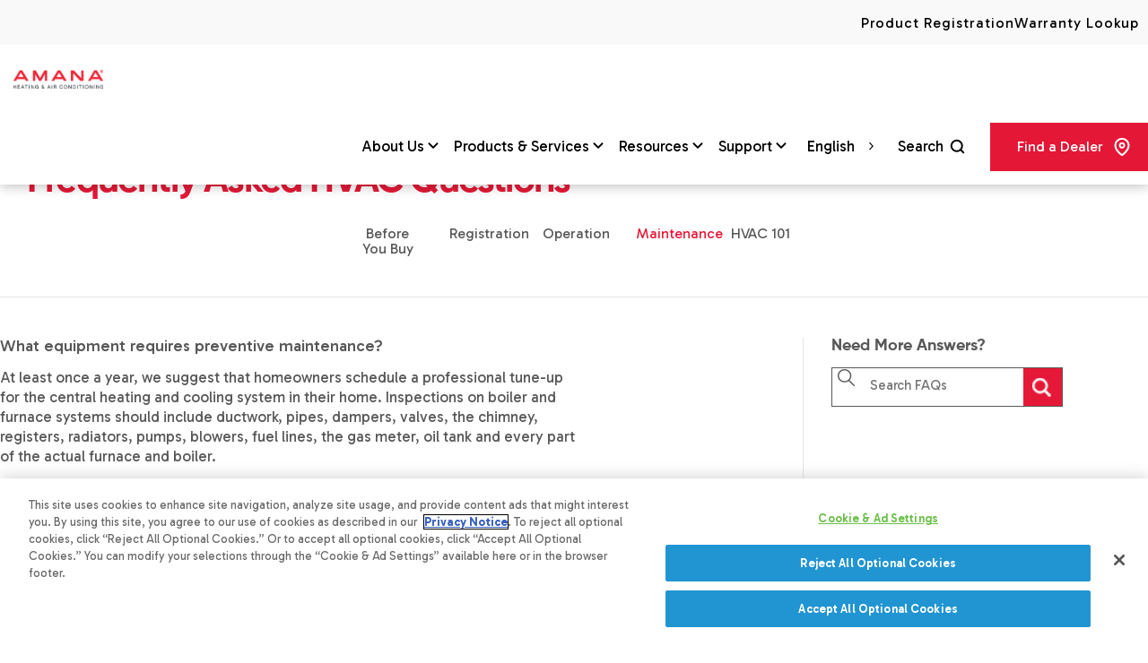

--- FILE ---
content_type: text/html; charset=utf-8
request_url: https://www.amana-hac.com/resources/faq/maintenance/what-equipment-requires-preventive-maintenance
body_size: 14586
content:

<!DOCTYPE html>
<!--[if IE 9 ]>    <html class="ie9"> <![endif]-->
<html xmlns="http://www.w3.org/1999/xhtml">
<head><meta charset="UTF-8" /><title>
	What equipment requires preventive maintenance?
</title><meta name="viewport" content="width=device-width, initial-scale=1, user-scalable=no" /><link rel="SHORTCUT ICON" href="/Sitefinity/WebsiteTemplates/AmanaHac/App_Themes/AmanaHac/images/favicon.ico" /><link rel="SHORTCUT ICON" href="../../../favicon.ico" /><link href="../../../js/layout_transformations.css" type="text/css" rel="stylesheet" />
	<script defer="defer" src="../../../../../js/no_javascript.js"></script>

	<!-- Google Analytics 4 tag (gtag.js) -->
	<script async src="https://www.googletagmanager.com/gtag/js?id=G-JJ6M29BG8Y"></script>
	<script>
	  window.dataLayer = window.dataLayer || [];
	  function gtag(){dataLayer.push(arguments);}
	  gtag('js', new Date());

	  gtag('config', 'G-JJ6M29BG8Y');
	</script>
	
	<!-- Google Tag Manager Code -->
	<script>
	(function(w,d,s,l,i){w[l]=w[l]||[];w[l].push({'gtm.start':

	new Date().getTime(),event:'gtm.js'});var f=d.getElementsByTagName(s)[0],

	j=d.createElement(s),dl=l!='dataLayer'?'&l='+l:'';j.async=true;j.src=

	'https://www.googletagmanager.com/gtm.js?id='+i+dl;f.parentNode.insertBefore(j,f);

	})(window,document,'script','dataLayer','GTM-NCTV3VX');
	</script>

<link rel="canonical" href="https://www.amana-hac.com/resources/faq/maintenance/what-equipment-requires-preventive-maintenance" /><link href="https://d35islomi5rx1v.cloudfront.net/ajax/2021.1.119/SiteMap.css" type="text/css" rel="stylesheet" class="Telerik_stylesheet" /><link href="https://d35islomi5rx1v.cloudfront.net/ajax/2021.1.119/Default/SiteMap.Default.css" type="text/css" rel="stylesheet" class="Telerik_stylesheet" /><meta name="Generator" content="Sitefinity 13.3.7600.0 OME" /><link href="/Telerik.Web.UI.WebResource.axd?d=PMrIT5dOWaVYIcpFWUE4nHjrPc2miMdITwFQcndbnqikLloUNDWODmKELh40PvJn_hAQUPyxzjJbefslwp_niSylsRE_lP_yB5Cu9fXZR6wCVybv_2NORBp7T-QEckVx0&amp;t=638840874637275692&amp;compress=0&amp;_TSM_CombinedScripts_=%3b%3bTelerik.Sitefinity.Resources%2c+Version%3d13.3.7600.0%2c+Culture%3dneutral%2c+PublicKeyToken%3db28c218413bdf563%3aen%3ada01e8df-39ae-4721-911f-565bf0d98bc7%3a7a90d6a" type="text/css" rel="stylesheet" /><link href="/Sitefinity/WebsiteTemplates/AmanaHac/App_Themes/AmanaHac/global/style.css?v=639035256372054741" type="text/css" rel="stylesheet" /><link href="/Sitefinity/WebsiteTemplates/AmanaHac/App_Themes/AmanaHac/global/animate.css?v=638572214397169995" type="text/css" rel="stylesheet" /><link href="/Sitefinity/WebsiteTemplates/AmanaHac/App_Themes/AmanaHac/global/blog.css?v=638572214397180000" type="text/css" rel="stylesheet" /><link href="/Sitefinity/WebsiteTemplates/AmanaHac/App_Themes/AmanaHac/global/style-amanahac.css?v=638922880452156996" type="text/css" rel="stylesheet" /><link href="/Sitefinity/WebsiteTemplates/AmanaHac/App_Themes/AmanaHac/global/layout-amanahac.css?v=639039467041315951" type="text/css" rel="stylesheet" /><meta name="description" content="At least once a year, we suggest that homeowners schedule a professional tune-up for the central heating and cooling system in their home. Inspections" /></head>
<body>
<!-- Google Tag Manager (noscript) -->
<noscript><iframe src="https://www.googletagmanager.com/ns.html?id=GTM-NCTV3VX"
height="0" width="0" style="display:none;visibility:hidden"></iframe></noscript>
<!-- End Google Tag Manager (noscript) -->
    <div id="loading_pm">
        <noscript>Website works best with Javascript enabled. Please Enable Javascript and reload this page to continue.</noscript>
    </div>

    <form method="post" action="./what-equipment-requires-preventive-maintenance?param1=maintenance&amp;param2=what-equipment-requires-preventive-maintenance" id="form1">
<div class="aspNetHidden">
<input type="hidden" name="ctl07_TSM" id="ctl07_TSM" value="" />
<input type="hidden" name="ctl08_TSSM" id="ctl08_TSSM" value="" />
<input type="hidden" name="__EVENTTARGET" id="__EVENTTARGET" value="" />
<input type="hidden" name="__EVENTARGUMENT" id="__EVENTARGUMENT" value="" />
<input type="hidden" name="__VIEWSTATE" id="__VIEWSTATE" value="A76OCVYTS8CPzZMWGnok7hCqtTiLz1hZEuiseH+RkY/pPRimzVoO5+oG+Fr09mRFi/PmvriMDBadH1k+PcEtDjZlJkKGiAC4fjUthx2qDVVkCzH80yamCES2DsWmT4TISWPFcBy+18opn+s2eCcumTvBYDkGRudhUdKcr08/I627WLtw069tH8nGEWCZCvM3KMvqN6DKjlCH4iwag4RhNw==" />
</div>

<script type="text/javascript">
//<![CDATA[
var theForm = document.forms['form1'];
if (!theForm) {
    theForm = document.form1;
}
function __doPostBack(eventTarget, eventArgument) {
    if (!theForm.onsubmit || (theForm.onsubmit() != false)) {
        theForm.__EVENTTARGET.value = eventTarget;
        theForm.__EVENTARGUMENT.value = eventArgument;
        theForm.submit();
    }
}
//]]>
</script>


<script src="https://ajax.aspnetcdn.com/ajax/4.6/1/WebForms.js" type="text/javascript"></script>
<script type="text/javascript">
//<![CDATA[
window.WebForm_PostBackOptions||document.write('<script type="text/javascript" src="/WebResource.axd?d=pynGkmcFUV13He1Qd6_TZF__LtxL0jKSu3Mfw-cN3iGLCXj0g_1pAea1w61FPrYN_nL-o-ndKrk0r5DzmIU8HA2&amp;t=638901356248157332"><\/script>');//]]>
</script>



<script type="text/javascript">
//<![CDATA[
var __cultureInfo = {"name":"en","numberFormat":{"CurrencyDecimalDigits":2,"CurrencyDecimalSeparator":".","IsReadOnly":true,"CurrencyGroupSizes":[3],"NumberGroupSizes":[3],"PercentGroupSizes":[3],"CurrencyGroupSeparator":",","CurrencySymbol":"$","NaNSymbol":"NaN","CurrencyNegativePattern":0,"NumberNegativePattern":1,"PercentPositivePattern":1,"PercentNegativePattern":1,"NegativeInfinitySymbol":"-∞","NegativeSign":"-","NumberDecimalDigits":2,"NumberDecimalSeparator":".","NumberGroupSeparator":",","CurrencyPositivePattern":0,"PositiveInfinitySymbol":"∞","PositiveSign":"+","PercentDecimalDigits":2,"PercentDecimalSeparator":".","PercentGroupSeparator":",","PercentSymbol":"%","PerMilleSymbol":"‰","NativeDigits":["0","1","2","3","4","5","6","7","8","9"],"DigitSubstitution":1},"dateTimeFormat":{"AMDesignator":"AM","Calendar":{"MinSupportedDateTime":"\/Date(-62135575200000)\/","MaxSupportedDateTime":"\/Date(253402300799999)\/","AlgorithmType":1,"CalendarType":1,"Eras":[1],"TwoDigitYearMax":2049,"IsReadOnly":true},"DateSeparator":"/","FirstDayOfWeek":0,"CalendarWeekRule":0,"FullDateTimePattern":"dddd, MMMM d, yyyy h:mm:ss tt","LongDatePattern":"dddd, MMMM d, yyyy","LongTimePattern":"h:mm:ss tt","MonthDayPattern":"MMMM d","PMDesignator":"PM","RFC1123Pattern":"ddd, dd MMM yyyy HH\u0027:\u0027mm\u0027:\u0027ss \u0027GMT\u0027","ShortDatePattern":"M/d/yyyy","ShortTimePattern":"h:mm tt","SortableDateTimePattern":"yyyy\u0027-\u0027MM\u0027-\u0027dd\u0027T\u0027HH\u0027:\u0027mm\u0027:\u0027ss","TimeSeparator":":","UniversalSortableDateTimePattern":"yyyy\u0027-\u0027MM\u0027-\u0027dd HH\u0027:\u0027mm\u0027:\u0027ss\u0027Z\u0027","YearMonthPattern":"MMMM yyyy","AbbreviatedDayNames":["Sun","Mon","Tue","Wed","Thu","Fri","Sat"],"ShortestDayNames":["Su","Mo","Tu","We","Th","Fr","Sa"],"DayNames":["Sunday","Monday","Tuesday","Wednesday","Thursday","Friday","Saturday"],"AbbreviatedMonthNames":["Jan","Feb","Mar","Apr","May","Jun","Jul","Aug","Sep","Oct","Nov","Dec",""],"MonthNames":["January","February","March","April","May","June","July","August","September","October","November","December",""],"IsReadOnly":true,"NativeCalendarName":"Gregorian Calendar","AbbreviatedMonthGenitiveNames":["Jan","Feb","Mar","Apr","May","Jun","Jul","Aug","Sep","Oct","Nov","Dec",""],"MonthGenitiveNames":["January","February","March","April","May","June","July","August","September","October","November","December",""]},"eras":[1,"A.D.",null,0]};//]]>
</script>

<script src="https://ajax.aspnetcdn.com/ajax/4.6/1/MicrosoftAjax.debug.js" type="text/javascript"></script>
<script type="text/javascript">
//<![CDATA[
(window.Sys && Sys._Application && Sys.Observer)||document.write('<script type="text/javascript" src="/ScriptResource.axd?d=D9drwtSJ4hBA6O8UhT6CQj6DUY7cSZBjdFbvgSFRLn822qsfyX02kT4OahLSD6cKzaCc3xaHSVdoJrP7-geMqtF8f6JLnwcRbmN08xbElrA6LKEi3o5HSv9SnlUW79thyswCpmIKfTYlrSBeXz9f6o-uCWHBD2w_O-Pa3T9WfR81&t=5c0e0825"><\/script>');//]]>
</script>

<script type="text/javascript">
//<![CDATA[
if (typeof(Sys) === 'undefined') throw new Error('ASP.NET Ajax client-side framework failed to load.');
//]]>
</script>

<script src="https://ajax.aspnetcdn.com/ajax/4.6/1/MicrosoftAjaxWebForms.debug.js" type="text/javascript"></script>
<script type="text/javascript">
//<![CDATA[
(window.Sys && Sys.WebForms)||document.write('<script type="text/javascript" src="/ScriptResource.axd?d=JnUc-DEDOM5KzzVKtsL1tSY42RtG7NCLOG7M-7dcE0Y0hldO4lwoNvBjWW-yufDstgXUbgvyoqlHh7SJFfF-dGLCpJm4MIyjBK8bOVnTFaLL5S0Uv2EmL-AR4WFF9C5pqkHqCHKTU3b_VamiJNglyX9lNN85SsZUGAaSE2pUY2xJR35-9S20O5EuQEJ4p3uY0&t=5c0e0825"><\/script>');//]]>
</script>

<script src="https://code.jquery.com/jquery-3.5.1.min.js" type="text/javascript"></script>
<script src="https://code.jquery.com/jquery-migrate-1.4.1.min.js" type="text/javascript"></script>
<script src="https://kendo.cdn.telerik.com/2017.2.504/js/kendo.all.min.js" type="text/javascript"></script>
<script src="/Telerik.Web.UI.WebResource.axd?_TSM_HiddenField_=ctl07_TSM&amp;compress=2&amp;_TSM_CombinedScripts_=%3b%3bTelerik.Sitefinity%2c+Version%3d13.3.7600.0%2c+Culture%3dneutral%2c+PublicKeyToken%3db28c218413bdf563%3aen%3a39c4b52a-b559-4d9c-97d9-cccf73c3738e%3a3b9a1b05%3bTelerik.Sitefinity.Search.Impl%2c+Version%3d13.3.7600.0%2c+Culture%3dneutral%2c+PublicKeyToken%3db28c218413bdf563%3aen%3a51828ac4-f0d0-4cb4-8608-260bb6aac84c%3a7561727d" type="text/javascript"></script>
<script src="https://d2i2wahzwrm1n5.cloudfront.net/ajaxz/2021.1.119/SiteMap/RadSiteMap.js" type="text/javascript"></script>
<div class="aspNetHidden">

	<input type="hidden" name="__VIEWSTATEGENERATOR" id="__VIEWSTATEGENERATOR" value="8F575A22" />
	<input type="hidden" name="__EVENTVALIDATION" id="__EVENTVALIDATION" value="gmk4aVNC7MPAZ751hzCX8dCaAAs5LCbe0/d/mNKynSr5UvnIYo5NsXhSarvf3yrSZ8LImZo1UomxMmPVRi+ns/tw50RRpzmBytqM9Q0opbXxSRh7LGLs/UEhup0P/UHwZuuu61Kh3sNcFh/bpYLNRQ==" />
</div><script type="text/javascript">
//<![CDATA[
Sys.WebForms.PageRequestManager._initialize('ctl00$ctl07', 'form1', [], [], [], 90, 'ctl00');
//]]>
</script>
<input type="hidden" name="ctl00$ctl07" id="ctl07" />
<script type="text/javascript">
//<![CDATA[
Sys.Application.setServerId("ctl07", "ctl00$ctl07");
Sys.Application._enableHistoryInScriptManager();
//]]>
</script>

       
        <div class="default-wrap">
            <div class="header">
                <div class="wrapper">
                    <div class="toggle-icon"></div>
                    
<div class="sf_cols mobile-hidden-col">
    <div class="sf_colsOut sf_1col_1_100" style="">
        <div id="Header_TF5587FDE090_Col00" class="sf_colsIn sf_1col_1in_100"><div class='sfContentBlock'><div class="top-navigation">
<div class="top-header-links">
<p><a href="https://warranty.goodmanmfg.com/newregistration/#/reg-layout" target="_blank">Product
Registration</a>
</p>
<p><a href="https://warranty.goodmanmfg.com/entitlement/GenericEntitlementLookup.htm?site=Amana" target="_blank">Warranty
Lookup</a></p>
</div>
</div>

</div>
            
        </div>
    </div>
</div><div class="sf_cols top-search-amana">     <div class="sf_colsOut sf_1col_1_100">         <div id="Header_TF5587FDE040_Col00" class="sf_colsIn sf_1col_1in_100"><div id="Header_TF5587FDE009" class="search">
	

<fieldset id="Header_TF5587FDE009_ctl00_ctl00_main" class="sfsearchBox">
    <input name="ctl00$Header$TF5587FDE009$ctl00$ctl00$searchTextBox" type="text" id="Header_TF5587FDE009_ctl00_ctl00_searchTextBox" class="sfsearchTxt" />
    <input type="submit" name="ctl00$Header$TF5587FDE009$ctl00$ctl00$searchButton" value="Search" onclick="return false;" id="Header_TF5587FDE009_ctl00_ctl00_searchButton" class="sfsearchSubmit" />
</fieldset>

</div>         </div>     </div> </div><div class="sf_cols header-mobile">     <div class="sf_colsOut sf_1col_1_100">         <div id="Header_TF5587FDE014_Col00" class="sf_colsIn sf_1col_1in_100"><div class="sf_cols">     <div class="sf_colsOut sf_2cols_1_25 logo" style="width: 35%;">         <div id="Header_TF5587FDE015_Col00" class="sf_colsIn sf_2cols_1in_25"><div class='sfContentBlock'><a href="/home"><img src="/images/default-source/logo/amanahac_redblack_r.png" alt="AmanaHAC_RedBlack_R" title="AmanaHAC_RedBlack_R" data-displaymode="Original" /></a>

</div>         </div>     </div>     <div class="sf_colsOut sf_2cols_2_75 right-sec" style="width: 65%;">         <div id="Header_TF5587FDE015_Col01" class="sf_colsIn sf_2cols_2in_75"><div class="sf_cols top-menu navigation-wrapper">     <div class="sf_colsOut sf_3cols_1_33" style="width: 52%;">         <div id="Header_TF5587FDE016_Col00" class="sf_colsIn sf_3cols_1in_33">
<div class="navigation" id="accordian">
   <ul>
      <li class="has-sub">
         <a href="/about-us">About
            Us</a>
         <div></div>
         <ul class="sub-menu mobile-drop ">
            <li>
               <ul class="col-1">
                  <li><a href="/about-us/why-amana">Why
                        Amana Brand</a>
                  </li>
                  <li><a href="/about-us/amana-history">Amana
                        Brand History</a>
                  </li>
                  <li><a href="/about-us/tried-and-true2">Tried
                        and True</a>
                  </li>
                  <li><a href="/about-us/find-an-amana-dealer">Find
                        A Dealer</a>
                  </li>
                  <li><a href="/about-us/amana-locations">Amana
                        Brand Locations</a>
                  </li>
               </ul>
               <ul class="col-2">
                  <li><a href="/about-us/press-releases">Press
                        Releases</a>
                  </li>
                  <li><a href="/about-us/amana-and-american-pride">Amana
                        Brand and American Pride</a>
                  </li>
                  <li><a href="/about-us/why-american-hvac">Why
                        American HVAC</a>
                  </li>
                  <li><a href="/about-us/contact-us">Contact
                        Us</a>
                  </li>
               </ul>
            </li>
         </ul>
      </li>
      <li class="has-sub">
         <a href="/products">Products</a>
         <div></div>
         <ul class="sub-menu mobile-drop ">
            <li>
               <ul class="col-1">
                  <li><a href="/products/air-conditioners">Air
                        Conditioners</a>
                  </li>
                  <li><a href="/products/gas-furnaces">Gas
                        Furnaces</a>
                  </li>
                  <li><a href="/products/air-handlers-and-coils">Air
                        Handlers & Coils</a>
                  </li>
                  <li><a href="/products/packaged-units">Packaged
                        Units</a>
                  </li>
                  <li><a href='https://daikincomfort.com/products/heating-cooling/single-split-ductless/heat-pumps'
                        target='_blank'>Ductless
                        Systems</a>
                  </li>
               </ul>
               <ul class="col-2">
                  <li><a href="/products/heat-pumps">Heat
                        Pumps</a>
                  </li>
                  <li><a href='http://www.cleancomfort.com/' target='_blank'>Indoor Air
                        Essentials</a>
                  </li>
                  <li><a href="/products/controls">Temperature
                        Control</a>
                  </li>
                  <li><a href="/products/amana-cloud-services">SkyportCare Cloud</a>
                  </li>
               </ul>
            </li>
         </ul>
      </li>
      <li class="has-sub">
         <a href="/resources">Resources</a>
         <div></div>
         <ul class="sub-menu mobile-drop ">
            <li>
               <ul class="col-1">
                  <li><a href="/resources/hvac-learning-center">HVAC
                        Learning Center</a>
                  </li>
                  <li class="has-sub">
                     <a href="/resources/hvac-facts">HVAC
                        Facts</a>
                     <div></div>
                     <ul class="col-3 mobile-drop hvac-facts">
                        <li><a href="/resources/hvac-facts/central-ac">How
                              Central AC Systems
                              Work</a>
                        </li>
                        <li><a href="/resources/hvac-facts/how-heat-pump-systems-work">How
                              Heat Pump Systems
                              Work</a>
                        </li>
                        <li><a href="/resources/hvac-facts/how-a-central-gas-furnace-works">How
                              a Central Gas Furnace
                              Works</a>
                        </li>
                        <li><a href="/resources/hvac-facts/how-packaged-systems-work">How
                              Packaged Systems
                              Work</a>
                        </li>
                        <li><a href="/resources/hvac-facts/hvac-terms">HVAC
                              Glossary</a>
                        </li>
                        <li><a href="/resources/hvac-facts/preventive-maintenance">Preventive
                              Maintenance</a>
                        </li>
                     </ul>
                  </li>
               </ul>
               <ul class="col-2">
                  <li><a href="/resources/faq">Frequently
                        Asked HVAC Questions</a>
                  </li>
                  <li><a href="/resources/literature-library">Literature
                        Library</a>
                  </li>
                  <li><a href="/resources/find-a-dealer">Find
                        a Dealer </a>
                  </li>
                  <li><a href="/resources/reviews">Customer
                        Reviews</a>
                  </li>
                  <li><a href="/resources/consumer-financing">Consumer
                        Financing</a>
                  </li>
                  <li><a href="/resources/when-to-buy">When
                        to Buy</a>
                  </li>
                  <li><a href="/resources/amana-pricing">Pricing</a>
                  </li>
                  <li><a href="/resources/energy-star">Energy
                        Star</a>
                  </li>
                  <li><a href="/resources/alumafin">Alumafin</a>
                  </li>
                  <li><a href="/resources/tax-credits">Tax
                        Credits</a>
                  </li>
                  <li><a href="/resources/2023-regulation-standards">2023
                        Regulations</a>
                  </li>
                  <li><a href="/resources/amana-rebates-center">Rebates
                        Center</a>
                  </li>
               </ul>
            </li>
         </ul>
      </li>
      <li class="has-sub">
         <a href="/support">Support</a>
         <div></div>
         <ul class="supportsubmenu sub-menu mobile-drop ">
            <li>
               <ul class="col-1">
                  <li>
                     <a href="/warranty-information">Warranty Information</a>
                  </li>
                  <li><a href="/support/standard-warranty">Standard
                        Warranty</a>
                  </li>
                  <li><a href="/support/extended-service-plans">Extended
                        Service Plans</a>
                  </li>
                  <li><a href="/support/internet-purchases">Internet
                        Purchases</a>
                  </li>
                  <li><a href="/support/energy-calculator">Energy
                        Calculator</a>
                  </li>
                  <li><a href="/support/customer-service">Customer
                        Service</a>
                  </li>
               </ul>
            </li>
         </ul>
      </li>

      <li class="no-child hide-on-large-screen">
         <a href="https://warranty.goodmanmfg.com/newregistration/#/reg-layout" target="_blank">Product Registration</a>
         <div></div>
      </li>

      <li class="no-child hide-on-large-screen">
         <a href="https://warranty.goodmanmfg.com/entitlement/GenericEntitlementLookup.htm?site=Amana"
            target="_blank">Warranty
            Lookup</a>
         <div></div>
      </li>
   </ul>
</div><div class="sf_cols">
    <div class="sf_colsOut sf_1col_1_100">
        <div id="Header_TF5587FDE028_Col00" class="sf_colsIn sf_1col_1in_100">
            
        </div>
    </div>
</div>         </div>     </div>     <div class="sf_colsOut sf_3cols_2_34 " style="width: 24%;">         <div id="Header_TF5587FDE016_Col01" class="sf_colsIn sf_3cols_2in_34"><div class="sf_cols">
    <div class="sf_colsOut sf_1col_1_100">
        <div id="Header_TF5587FDE031_Col00" class="sf_colsIn sf_1col_1in_100"><div class='sfContentBlock'><div class="search-icon">Search</div>

</div>
            
        </div>
    </div>
</div>         </div>     </div>     <div class="sf_colsOut sf_3cols_3_33 find-a-dealer" style="width: 24%;">         <div id="Header_TF5587FDE016_Col02" class="sf_colsIn sf_3cols_3in_33"><div class='sfContentBlock'><a href="/resources/find-a-dealer">Find a Dealer</a>

</div>         </div>     </div> </div>         </div>     </div> </div>         </div>     </div> </div>


                </div>
            </div>
            <div class="wrapper">
                
<div id="breadcrumb_TF5587FDE051" class="breadcrumb">
	

<div class="sfBreadcrumbWrp">
    <span id="breadcrumb_TF5587FDE051_ctl00_ctl00_BreadcrumbLabel" class="sfBreadcrumbLabel" style="display:none;"></span>
    <div id="ctl00_breadcrumb_TF5587FDE051_ctl00_ctl00_Breadcrumb" class="RadSiteMap RadSiteMap_Default">
		<!-- 2021.1.119.45 --><ul class="rsmFlow rsmLevel rsmOneLevel">
			<li class="rsmItem sfBreadcrumbNavigation"><a class="rsmLink" href="../../../home" title="Searching for a reliable company to provide durable, quality heating and cooling systems in the market? Call Amana to enjoy comfort at your home or office.">Home</a><span class='sfBreadcrumbNodeSeparator'>/</span></li> <li class="rsmItem sfBreadcrumbNavigation"><a class="rsmLink" href="../../../resources" title="Still learning about heating and cooling systems? Let Amana help. Check out the information provided to help you make the best decision for your needs. ">Resources</a><span class='sfBreadcrumbNodeSeparator'>/</span></li> <li class="rsmItem sfNoBreadcrumbNavigation"><a class="rsmLink" href="javascript: void(0)" title="Need to clarify any doubts regarding heating and cooling systems? Go through the Frequently Asked Questions page on the Amana web site to get answers.">Frequently Asked HVAC Questions</a></li>
		</ul><input id="ctl00_breadcrumb_TF5587FDE051_ctl00_ctl00_Breadcrumb_ClientState" name="ctl00_breadcrumb_TF5587FDE051_ctl00_ctl00_Breadcrumb_ClientState" type="hidden" />
	</div>
</div>
</div>
            </div>
            <div class="content">
                
<div class="sf_cols">
    <div class="sf_colsOut sf_1col_1_100">
        <div id="content_TF5587FDE050_Col00" class="sf_colsIn sf_1col_1in_100"><div class="sf_cols inside-wrapper">     <div class="sf_colsOut sf_1col_1_100">         <div id="content_TF5587FDE018_Col00" class="sf_colsIn sf_1col_1in_100"><div class="sf_cols">
    <div class="sf_colsOut sf_1col_1_100">
        <div id="content_TF5587FDE019_Col00" class="sf_colsIn sf_1col_1in_100"><div class='sfContentBlock page-subheadline'><h1>Frequently Asked HVAC Questions</h1>

</div>
            
        </div>
    </div>
</div><div class="sf_cols responsive-wrap">     <div class="sf_colsOut sf_1col_1_100">         <div id="content_TF5587FDE020_Col00" class="sf_colsIn sf_1col_1in_100">

<!--Faq Details-->
<div class="faq-wrapper">
    <!--Faq Categories-->

<div class="faq-icon-categories">
                        <div class="faq-categories">
                            <a href="https://www.amana-hac.com/resources/faq/before-you-buy">
                                <span>Before You Buy</span>
                            </a>
                        </div>
                        <div class="faq-categories">
                            <a href="https://www.amana-hac.com/resources/faq/registration">
                                <span>Registration</span>
                            </a>
                        </div>
                        <div class="faq-categories">
                            <a href="https://www.amana-hac.com/resources/faq/operation">
                                <span>Operation</span>
                            </a>
                        </div>
                        <div class="faq-categories">
                            <a href="https://www.amana-hac.com/resources/faq/maintenance">
                                <span class="active">Maintenance</span>
                            </a>
                        </div>
                        <div class="faq-categories">
                            <a href="https://www.amana-hac.com/resources/faq/hvac-101">
                                <span>HVAC 101</span>
                            </a>
                        </div>
</div>
<!--Faq Categories Ending-->
    <div class="faq-left">
        <div class="faq-details">
            <div class="faq-title">What equipment requires preventive maintenance?</div>
            <div class="faq-desc">
                <p>At least once a year, we suggest that homeowners schedule a professional tune-up for the central heating and cooling system in their home. Inspections on boiler and furnace systems should include ductwork, pipes, dampers, valves, the chimney, registers, radiators, pumps, blowers, fuel lines, the gas meter, oil tank and every part of the actual furnace and boiler.</p> <p>Meanwhile, heat pump and air conditioning unit inspections should also include inspections of the fan, compressor, indoor coils, outdoor coils and refrigerant lines.</p>
            </div>
        </div>
        <div class="faq-back">
              <a href="https://www.amana-hac.com/resources/faq/maintenance">Back</a>
                <script type="text/javascript">
                $(function () {
                    
                    $(".breadcrumb ul li:last").removeClass("sfNoBreadcrumbNavigation");
                    $(".breadcrumb ul li:last").addClass("sfBreadcrumbNavigation");
                    $(".breadcrumb ul li:last a").attr("href", "https://www.amana-hac.com/resources/faq/");
                    $(".breadcrumb ul li:last").append('<span class="sfBreadcrumbNodeSeparator">/</span>')
                    $(".breadcrumb ul li:last").after('<li class="rsmItem sfBreadcrumbNavigation"><a class="rsmLink" href="https://www.amana-hac.com/resources/faq/maintenance" title="Maintenance">Maintenance</a><span class="sfBreadcrumbNodeSeparator">/</span></li><li class="rsmItem sfNoBreadcrumbNavigation"><a class="rsmLink" href="javascript:void(0)" title="What equipment requires preventive maintenance?">What equipment requires preventive maintenance?</a></li>');
                    
                });
            </script>
        </div>
    </div>
    <div class="faq-right">
        
<link rel="stylesheet" href="https://code.jquery.com/ui/1.12.0/themes/base/jquery-ui.css">
<script src="/js/jquery-ui.min.js"></script>
<style type="text/css">
    .ui-helper-hidden-accessible {
        position: absolute;
        left: -9999px;
    }
.ui-state-hover,
.ui-widget-content .ui-state-hover,
.ui-widget-header .ui-state-hover,
.ui-state-focus,
.ui-widget-content .ui-state-focus,
.ui-widget-header .ui-state-focus,
.ui-button:hover,
.ui-button:focus {
 border: 1px solid #cccccc;
 background: #ed171f;
 font-weight: normal;
 color: #fff;
}
.ui-state-hover a,
.ui-state-hover a:hover,
.ui-state-hover a:link,
.ui-state-hover a:visited,
.ui-state-focus a,
.ui-state-focus a:hover,
.ui-state-focus a:link,
.ui-state-focus a:visited,
a.ui-button:hover,
a.ui-button:focus {
 color: #fff;
 text-decoration: none;
}
</style>

<script type="text/javascript">
    var s;
    $(function () {
        var getData = function (request, response) {


            if (!window.location.origin) {
                window.location.origin = window.location.protocol + "//" + window.location.hostname + (window.location.port ? ':' + window.location.port : '');
            }
            var indexcatalogue = GetFaqSearchIndexcatalogue();
            $.getJSON(
                location.origin + "/restapi/search/suggestions?IndexName=" + indexcatalogue + "&SuggestionFields=Title,Content&Text=" +request.term,
                function (data) {
                    s = data.Suggestions;// faqwithcategories(data.Suggestions);
                    response(s);
                  
                });
        };

        var faqwithcategories = function(suggestions) {
            var final = new Array();
            for(i=0;i<suggestions.length;i++)
			{
                if(suggestions[i].indexOf('$') != -1)
                {
                    var categories = suggestions[i].split('$');
					
                    for(j=0;j<categories.length;j++){
                        final.push(categories[j]);
                    }
                } else{
                    final.push(suggestions[i]);
                }
            }
            var uniqueNames = [];
            $.each(final, function (i, el) {
                if ($.inArray(el, uniqueNames) === -1) uniqueNames.push(el);
            });
            return (uniqueNames);
        }
    
    var selectItem = function (event, ui) {
        $("#txtfaqsearch").val(ui.item.value);
        if (event.which == 13) {
            $("#btnsubmitsearch").trigger('click');
        }

        return false;
    }

    $("#txtfaqsearch").autocomplete({
        source: getData,
        select: selectItem,
        minLength: 0,
        focus: function (event, ui) {
            $("#txtproductsearch").val(ui.item.label);
            return false;
        }
    });

    $("#txtfaqsearch").keypress(function (event) {
        if (event.which == 13) {
            $("#btnsubmitsearch").trigger('click');
        }
    });
    });
</script>
<!--Faq Search-->
<span id="site" style="display:none;visibility:hidden">amanahac</span>
<div class="faq-search">
    <h4>Need More Answers?</h4>
    <div class="faq-search-box">
        <div class="search-icon-faq"></div>
        <input type="text" placeholder="Search FAQs" id="txtfaqsearch" autocomplete="off" />
        <input type="button" id="btnsubmitsearch" onclick="faqsearch()" value="Search" />
    </div>
</div>

<!--Faq Search Ending-->
<script src="../../../js/common.js"></script>
    </div>
</div>
<!--Faq Details Ending-->         </div>     </div> </div><div class="sf_cols">
    <div class="sf_colsOut sf_1col_1_100">
        <div id="content_TF5587FDE022_Col00" class="sf_colsIn sf_1col_1in_100">
            
        </div>
    </div>
</div>         </div>     </div> </div><div class='sfContentBlock'><a id="scrollTopBtn">Scroll to Top</a>

</div>
            
        </div>
    </div>
</div>
            </div>
            <div class="footer">
                <div class="footer-wrapper">
                    
<div class="footer-row" data-sf-element="Row">

    <div class="footer-grid-wrapper max-width-700">

        <div id="footer_TF5587FDE067_Col00" class="sf_colsIn footer-col-grid" data-sf-element="Column 1" data-placeholder-label="Column 1"><div class='sfContentBlock'><div class="footer-links">
<h6>Professionals</h6>
<ul class="footer-link-list">
    <li><a href="https://partner.goodmanmfg.com" target="blank">PartnerLink</a> </li>
    <li><a href="/become-a-dealer">Become A Dealer </a></li>
</ul>
</div>

</div>

        </div>

        <div id="footer_TF5587FDE067_Col01" class="sf_colsIn footer-col-grid" data-sf-element="Column 2" data-placeholder-label="Column 2"><div class='sfContentBlock'><div class="footer-links">
<h6>Product</h6>
<ul class="footer-link-list">
    <li><a href="https://www.amana-ptac.com/" target="blank">Amana PTAC</a> </li>
    <li><a href="http://daikincomfort.com/commercial" target="blank">Commerical Products </a></li>
    <li><a href="https://www.amana.com/" target="blank">Amana Appliances </a></li>
</ul>
</div>

</div>

        </div>

        <div id="footer_TF5587FDE067_Col02" class="sf_colsIn footer-col-grid" data-sf-element="Column 3" data-placeholder-label="Column 3"><div class='sfContentBlock'><div class="footer-links">
<h6>Company</h6>
<ul class="footer-link-list">
    <li><a href="https://careers.daikincomfort.com/" target="_blank">Employment</a> </li>
    <li><a href="https://www.northamerica-daikin.com/sustainability" target="_blank">Vision 2050 </a></li>
    <li><a href="/about-us/contact-us">Contact Us</a></li>
</ul>
</div>

</div>

        </div>

        <div id="footer_TF5587FDE067_Col03" class="sf_colsIn footer-col-grid" data-sf-element="Column 4" data-placeholder-label="Column 4"><div class='sfContentBlock'><div class="footer-links">
<h6>Legal</h6>
<div class="footer-grid-col">
<ul class="footer-link-list">
    <li><a href="/privacy-policy">Privacy Notice</a></li>
    <li><a href="/terms-of-use">Terms of Use</a></li>
    <li><a href="/terms-of-sale" target="_blank">Terms of Sale</a></li>
    <li><a href="#" class="ot-sdk-show-settings">Cookie &amp;amp; Ad Settings</a></li>
    <li><a href="/accessibility-statement">Accessibility Statement</a></li>
</ul>
<ul class="footer-link-list">
    <li><a href="https://www.daikin-northamerica.com/ConsumerRequestForInfo?company=Goodman" target="_blank">Do Not Sell</a> </li>
    <li><a href="/legal-compliance">Legal Compliance</a></li>
    <li><a href="/legal">End User License Agreement</a></li>
</ul>
</div>
</div>

</div>

        </div>

    </div>
</div>

<div class="footer-row" data-sf-element="Row">

    <div class="footer-copyright-wrapper">

        <div id="footer_TF5587FDE067_Col04" class="sf_colsIn footer-col-grid" data-sf-element="CopyRight Column" data-placeholder-label="CopyRight Column">
<div >
    <div class="sfContentBlock sf-Long-text" ><div class="copyright-wrapper"><div class="amana-logo"><img data-method="ResizeFitToAreaArguments" data-customsizemethodproperties="{'MaxWidth':250,'MaxHeight':53,'Width':null,'Height':null,'ScaleUp':false,'Quality':'High','Method':'ResizeFitToAreaArguments'}" src="/images/default-source/logo/amanahac_white.png?MaxWidth=250&amp;MaxHeight=53&amp;ScaleUp=false&amp;Quality=High&amp;Method=ResizeFitToAreaArguments&amp;Signature=FB501CACBE0CBC37AF811B5C2491C6E6EA74FE98" alt="AmanaHAC_White" title="AmanaHAC_White" data-displaymode="Custom" /></div><p style="margin-left:15px;font-size:.8em;">&copy; 2026 Copyright Daikin Comfort Technologies North America, Inc.</p></div></div>    
</div>

        </div>

        <div id="footer_TF5587FDE067_Col05" class="sf_colsIn footer-col-grid footer-col-last-grid" data-sf-element="Button Column" data-placeholder-label="Button Column">
<div >
    <div class="sfContentBlock sf-Long-text" ><div class="footer-button-grid"><div class="asure-button"><a href="/support/extended-service-plans"><img src="/images/default-source/default-album/asure_buttonf966660022fa6258827eff0b00754798.png" alt="asure_button" title="asure_button" data-displaymode="Original" /></a></div><div class="recall-button"><a target="_blank" href="/product-recall" class="button-primary amana-button">Product Recall</a></div></div></div>    
</div>

        </div>

    </div>
</div>

<div class="footer-row" data-sf-element="Row">

    <div class="footer-dislaimer-social-wrapper">

        <div id="footer_TF5587FDE067_Col06" class="sf_colsIn footer-col-grid" data-sf-element="Column 5" data-placeholder-label="Column 1">
<div >
    <div class="sfContentBlock sf-Long-text" ><p>Amana&reg; is a registered trademark of Maytag Corporation or its related companies and is used under license. All rights reserved. <br />Duplication in part or in whole is strictly prohibited.</p></div>    
</div>

        </div>

        <div id="footer_TF5587FDE067_Col07" class="sf_colsIn footer-col-grid footer-col-last-grid" data-sf-element="Column 6" data-placeholder-label="Column 1">
<div >
    <div class="sfContentBlock sf-Long-text" ><div class="social-icons"><a href="https://twitter.com/Amana_HVAC" target="_blank"><img src="/images/default-source/default-album/logo_x.svg" alt="logo_X" title="logo_X" data-displaymode="Original" /></a>

 <a href="https://www.instagram.com/amana_hvac" target="_blank">
 <img src="/images/default-source/default-album/logo-instagram.svg" alt="logo-instagram" title="logo-instagram" data-displaymode="Original" /></a>

 <a href="https://www.facebook.com/AmanaHVAC/" target="_blank">
 <img src="/images/default-source/default-album/facebook-icon.svg" alt="facebook-icon" title="facebook-icon" data-displaymode="Original" /></a>

 <a href="https://www.youtube.com/channel/UCTbiLB3TSIhvKeNacfefCqg" target="_blank"><img src="/images/default-source/default-album/youtubeb472660022fa6258827eff0b00754798.svg" alt="Youtube" title="Youtube" data-displaymode="Original" /></a>

 <a href="https://www.linkedin.com/showcase/amana-brand-heating-and-cooling" target="_blank">
 <img src="/images/default-source/default-album/linkedin-icon.svg" alt="linkedin-icon" title="linkedin-icon" data-displaymode="Original" /></a>
</div></div>    
</div>

        </div>

    </div>
</div>
<link rel="stylesheet" type="text/css" href="https://cdn.weglot.com/weglot.min.css?v=5">
  <style id="weglot-switcher-default">aside.country-selector.weglot_switcher.default.wg-drop ul {
	top: 34.2px;
	bottom: auto;
}

aside.country-selector.weglot_switcher.default.wg-drop.weg-openup ul {
	bottom: 34.2px;
	top: auto;
}

aside.country-selector.weglot_switcher.default a {
	font-size: 11.7px;
}

aside.country-selector.weglot_switcher.default.wg-drop a img.wg-flag {
	height: 27px;
}

aside.country-selector.weglot_switcher.default.wg-drop .wg-li.wgcurrent {
	height: 34.2px;
	display: flex;
	align-items: center;
}

aside.country-selector.weglot_switcher.default.wg-drop a {
	height: 34.2px;
}

aside.country-selector.weglot_switcher.default .wgcurrent:after {
	height: 34.2px;
	background-size: 8.1px;
}

aside.country-selector.weglot_switcher.default.wg-drop .wgcurrent a {
	padding-right: 36px;
	padding-left: 9px;
}</style>
  <script type="text/javascript" id="" src="https://cdn.weglot.com/weglot.min.js"></script>
    <script>
            Weglot.initialize({
        api_key: "wg_957dcbfa132051604de160530eed77d93",
        switchers: [
            {
                location: {
                    target: ".navigation",
                    sibling: null
                }
            }
        ]
    });
    </script>
                </div>
            </div>
        </div>
    
       
        <script type="text/javascript" defer="defer" async="async" src="https://apps.goodmanmfg.com/ecalc/listener.js"></script>
		
	    <script defer="defer" src="../../../../../js/common.js"></script>
		
		<script>
		$( window ).on("load", function() {
            $('.ot-sdk-show-settings').text('Cookies Settings');
         });
		</script>
    

<script type="text/javascript">
//<![CDATA[
window.__TsmHiddenField = $get('ctl07_TSM');//]]>
</script>
<script type="text/javascript">$("#Header_TF5587FDE009_ctl00_ctl00_searchTextBox").keydown(function () {
            var textlength = $("#Header_TF5587FDE009_ctl00_ctl00_searchTextBox").val().length;
            if (textlength > 2) {
                var arr = []; setTimeout(function () {
                    $('.k-item').each(function (index, item) {
                        arr.push($(item)[0].innerHTML);
                        var string = $(item)[0].innerHTML;
                        var text = $("#Header_TF5587FDE009_ctl00_ctl00_searchTextBox").val().replace("&amp;", "&");
                        var symbols_fix = string.replace("&amp;", "&").trim();
                        var text_data = text.split(' ');
                        var matchedstring = [];
                        for (i = 0; i < text_data.length; i++) {
                            var re = new RegExp(text_data[i], 'gi');
                            matchedstring.push(symbols_fix.match(re));
                        }
                        matchedstring = matchedstring.filter(e => e != "-");
                        if (matchedstring != null) {
                            for (i = 0; i < matchedstring.length; i++) {
                                if (matchedstring[i] != null) {
                                    matchedstring[i] = matchedstring[i].toString().replace("&amp;", "&").split(',')[0];
                                    if (symbols_fix.indexOf('<') == -1) {
                                        var bind_bold = symbols_fix.replace(eval("/" + matchedstring[i].toString() + "/gi"), "<span class=k-list-text-normal>" + matchedstring[i].toString() + "</span>");
                                        symbols_fix = bind_bold;
                                        $(this)[0].innerHTML = bind_bold;                                        
                                        $(this)[0].tabIndex = 0;
                                    }

                                }
                            }
                        }
                    });
                }, 1000);
            }
        });</script>
<script type="text/javascript">
//<![CDATA[
;(function() {
                        function loadHandler() {
                            var hf = $get('ctl08_TSSM');
                            if (!hf._RSSM_init) { hf._RSSM_init = true; hf.value = ''; }
                            hf.value += ';Telerik.Sitefinity.Resources, Version=13.3.7600.0, Culture=neutral, PublicKeyToken=b28c218413bdf563:en:da01e8df-39ae-4721-911f-565bf0d98bc7:7a90d6a';
                            Sys.Application.remove_load(loadHandler);
                        };
                        Sys.Application.add_load(loadHandler);
                    })();Sys.Application.add_init(function() {
    $create(Telerik.Sitefinity.Services.Search.Web.UI.Public.SearchBox, {"disableSuggestions":false,"indexCatalogue":"globalsearchamanahac","language":null,"minSuggestLength":3,"resultsUrl":"/searchresult","searchButton":$get("Header_TF5587FDE009_ctl00_ctl00_searchButton"),"searchTextBox":$get("Header_TF5587FDE009_ctl00_ctl00_searchTextBox"),"siteId":"884fd510-f727-46f3-abdf-1bcbf7d6d38b","suggestionFields":"Title,Content","suggestionsRoute":"/restapi/search/suggestions","wordsMode":0}, null, null, $get("Header_TF5587FDE009"));
});
Sys.Application.add_init(function() {
    $create(Telerik.Web.UI.RadSiteMap, null, null, null, $get("ctl00_breadcrumb_TF5587FDE051_ctl00_ctl00_Breadcrumb"));
});
//]]>
</script>
</form><script type="text/javascript" src="/WebResource.axd?d=[base64]&amp;t=637723019545474884">

</script>
</body>
    
</html>


--- FILE ---
content_type: text/html;charset=utf-8
request_url: https://pnapi.invoca.net/2346/na.json
body_size: 115
content:
{"invocaId":"i-c9a92243-1dcb-4fa6-e8e2-b0d7b8beae65","message":"shared params updated"}

--- FILE ---
content_type: text/html;charset=utf-8
request_url: https://pnapi.invoca.net/2346/na.json
body_size: 115
content:
{"invocaId":"i-c9a92243-1dcb-4fa6-e8e2-b0d7b8beae65","message":"shared params updated"}

--- FILE ---
content_type: text/css
request_url: https://www.amana-hac.com/js/layout_transformations.css
body_size: 4679
content:
@media only screen and (min-width: 240px) and (max-width: 320px), only screen and (min-width: 320px) and (max-width: 480px){
/* 
                                  25+75, 33+67, 50+50, 67+33, 75+25 
                                  Transformation in one column with two rows
                                  */
                                
                                body { min-width: 0 !important; }
                                .sfPublicWrapper { width: auto !important; }

                                .sf_colsOut.sf_2cols_1_33,
                                .sf_colsOut.sf_2cols_2_67,
                                .sf_colsOut.sf_2cols_1_67,
                                .sf_colsOut.sf_2cols_2_33,
                                .sf_colsOut.sf_2cols_1_50,
                                .sf_colsOut.sf_2cols_2_50,
                                .sf_colsOut.sf_2cols_1_25,
                                .sf_colsOut.sf_2cols_2_75,
                                .sf_colsOut.sf_2cols_1_75,
                                .sf_colsOut.sf_2cols_2_25 {
	                                width: 100% !important;
                                }

                                .sf_colsOut.sf_2cols_2_67 .sf_colsIn,
                                .sf_colsOut.sf_2cols_2_33 .sf_colsIn,
                                .sf_colsOut.sf_2cols_2_50 .sf_colsIn,
                                .sf_colsOut.sf_2cols_2_75 .sf_colsIn,
                                .sf_colsOut.sf_2cols_2_25 .sf_colsIn {
	                                margin-left: 0 !important;
	                                margin-right: 0 !important;
                                }

                                .sf_colsOut.sf_2cols_1_67 .sf_colsIn,
                                .sf_colsOut.sf_2cols_1_33 .sf_colsIn,
                                .sf_colsOut.sf_2cols_1_50 .sf_colsIn,
                                .sf_colsOut.sf_2cols_1_75 .sf_colsIn,
                                .sf_colsOut.sf_2cols_1_25 .sf_colsIn {
	                                margin-left: 0 !important;
	                                margin-right: 0 !important;
                                }

                                /*------------------- 3 columns layout, 1 hidden, 2 left --------------- */
                                .sf_contactpageresponsiverule_3cols_hide_3 .sf_colsOut.sf_3cols_1_33,
                                .sf_contactpageresponsiverule_3cols_hide_3 .sf_colsOut.sf_3cols_2_34,
                                .sf_contactpageresponsiverule_3cols_hide_1 .sf_colsOut.sf_3cols_2_34,
                                .sf_contactpageresponsiverule_3cols_hide_1 .sf_colsOut.sf_3cols_3_33,
                                .sf_contactpageresponsiverule_3cols_hide_2 .sf_colsOut.sf_3cols_1_33, 
                                .sf_contactpageresponsiverule_3cols_hide_2 .sf_colsOut.sf_3cols_3_33,
                                .sf_contactpageresponsiverule_3cols_hide_1 .sf_colsOut.sf_3cols_2_50, 
                                .sf_contactpageresponsiverule_3cols_hide_1 .sf_colsOut.sf_3cols_3_25,
                                .sf_contactpageresponsiverule_3cols_hide_2 .sf_colsOut.sf_3cols_1_25, 
                                .sf_contactpageresponsiverule_3cols_hide_2 .sf_colsOut.sf_3cols_3_25,
                                .sf_contactpageresponsiverule_3cols_hide_3 .sf_colsOut.sf_3cols_1_25,
                                .sf_contactpageresponsiverule_3cols_hide_3 .sf_colsOut.sf_3cols_2_50 {width: 100% !important;}

                                .sf_contactpageresponsiverule_3cols_hide_1 .sf_colsOut.sf_3cols_3_33 .sf_3cols_3in_33,
                                .sf_contactpageresponsiverule_3cols_hide_3 .sf_colsOut.sf_3cols_2_34 .sf_3cols_2in_34,
                                .sf_contactpageresponsiverule_3cols_hide_2 .sf_colsOut.sf_3cols_3_33 .sf_3cols_3in_33,
                                .sf_contactpageresponsiverule_3cols_hide_1 .sf_colsOut.sf_3cols_3_25 .sf_3cols_3in_25,
                                .sf_contactpageresponsiverule_3cols_hide_2 .sf_colsOut.sf_3cols_3_25 .sf_3cols_3in_25,
                                .sf_contactpageresponsiverule_3cols_hide_3 .sf_colsOut.sf_3cols_2_50 .sf_3cols_2in_50 {margin-left: 0 !important;}


                                /*------------------- 4 columns layout, 2 hidden, 2 left --------------- */
                                .sf_contactpageresponsiverule_4cols_hide_1.sf_contactpageresponsiverule_4cols_hide_2 .sf_colsOut.sf_4cols_3_25,
                                .sf_contactpageresponsiverule_4cols_hide_1.sf_contactpageresponsiverule_4cols_hide_2 .sf_colsOut.sf_4cols_4_25,
                                .sf_contactpageresponsiverule_4cols_hide_1.sf_contactpageresponsiverule_4cols_hide_3 .sf_colsOut.sf_4cols_2_25,
                                .sf_contactpageresponsiverule_4cols_hide_1.sf_contactpageresponsiverule_4cols_hide_3 .sf_colsOut.sf_4cols_4_25,
                                .sf_contactpageresponsiverule_4cols_hide_1.sf_contactpageresponsiverule_4cols_hide_4 .sf_colsOut.sf_4cols_2_25,
                                .sf_contactpageresponsiverule_4cols_hide_1.sf_contactpageresponsiverule_4cols_hide_4 .sf_colsOut.sf_4cols_3_25,
                                .sf_contactpageresponsiverule_4cols_hide_2.sf_contactpageresponsiverule_4cols_hide_4 .sf_colsOut.sf_4cols_1_25,
                                .sf_contactpageresponsiverule_4cols_hide_2.sf_contactpageresponsiverule_4cols_hide_4 .sf_colsOut.sf_4cols_3_25,
                                .sf_contactpageresponsiverule_4cols_hide_3.sf_contactpageresponsiverule_4cols_hide_4 .sf_colsOut.sf_4cols_1_25,
                                .sf_contactpageresponsiverule_4cols_hide_3.sf_contactpageresponsiverule_4cols_hide_4 .sf_colsOut.sf_4cols_2_25,
                                .sf_contactpageresponsiverule_4cols_hide_2.sf_contactpageresponsiverule_4cols_hide_3 .sf_colsOut.sf_4cols_1_25,
                                .sf_contactpageresponsiverule_4cols_hide_2.sf_contactpageresponsiverule_4cols_hide_3 .sf_colsOut.sf_4cols_4_25 {width: 100% !important;}


                                /*------------------- 5 columns layout, 3 hidden, 2 left --------------- */
                                .sf_contactpageresponsiverule_5cols_hide_1.sf_contactpageresponsiverule_5cols_hide_2.sf_contactpageresponsiverule_5cols_hide_3 .sf_colsOut.sf_5cols_4_20,
                                .sf_contactpageresponsiverule_5cols_hide_1.sf_contactpageresponsiverule_5cols_hide_2.sf_contactpageresponsiverule_5cols_hide_3 .sf_colsOut.sf_5cols_5_20,
                                .sf_contactpageresponsiverule_5cols_hide_1.sf_contactpageresponsiverule_5cols_hide_2.sf_contactpageresponsiverule_5cols_hide_4 .sf_colsOut.sf_5cols_3_20,
                                .sf_contactpageresponsiverule_5cols_hide_1.sf_contactpageresponsiverule_5cols_hide_2.sf_contactpageresponsiverule_5cols_hide_4 .sf_colsOut.sf_5cols_5_20,
                                .sf_contactpageresponsiverule_5cols_hide_1.sf_contactpageresponsiverule_5cols_hide_2.sf_contactpageresponsiverule_5cols_hide_5 .sf_colsOut.sf_5cols_3_20,
                                .sf_contactpageresponsiverule_5cols_hide_1.sf_contactpageresponsiverule_5cols_hide_2.sf_contactpageresponsiverule_5cols_hide_5 .sf_colsOut.sf_5cols_4_20,
                                .sf_contactpageresponsiverule_5cols_hide_2.sf_contactpageresponsiverule_5cols_hide_3.sf_contactpageresponsiverule_5cols_hide_5 .sf_colsOut.sf_5cols_1_20,
                                .sf_contactpageresponsiverule_5cols_hide_2.sf_contactpageresponsiverule_5cols_hide_3.sf_contactpageresponsiverule_5cols_hide_5 .sf_colsOut.sf_5cols_4_20,
                                .sf_contactpageresponsiverule_5cols_hide_3.sf_contactpageresponsiverule_5cols_hide_4.sf_contactpageresponsiverule_5cols_hide_5 .sf_colsOut.sf_5cols_1_20,
                                .sf_contactpageresponsiverule_5cols_hide_3.sf_contactpageresponsiverule_5cols_hide_4.sf_contactpageresponsiverule_5cols_hide_5 .sf_colsOut.sf_5cols_2_20,
                                .sf_contactpageresponsiverule_5cols_hide_1.sf_contactpageresponsiverule_5cols_hide_3.sf_contactpageresponsiverule_5cols_hide_5 .sf_colsOut.sf_5cols_2_20,
                                .sf_contactpageresponsiverule_5cols_hide_1.sf_contactpageresponsiverule_5cols_hide_3.sf_contactpageresponsiverule_5cols_hide_5 .sf_colsOut.sf_5cols_4_20,
                                .sf_contactpageresponsiverule_5cols_hide_1.sf_contactpageresponsiverule_5cols_hide_3.sf_contactpageresponsiverule_5cols_hide_4 .sf_colsOut.sf_5cols_2_20,
                                .sf_contactpageresponsiverule_5cols_hide_1.sf_contactpageresponsiverule_5cols_hide_3.sf_contactpageresponsiverule_5cols_hide_4 .sf_colsOut.sf_5cols_5_20,
                                .sf_contactpageresponsiverule_5cols_hide_2.sf_contactpageresponsiverule_5cols_hide_4.sf_contactpageresponsiverule_5cols_hide_5 .sf_colsOut.sf_5cols_1_20,
                                .sf_contactpageresponsiverule_5cols_hide_2.sf_contactpageresponsiverule_5cols_hide_4.sf_contactpageresponsiverule_5cols_hide_5 .sf_colsOut.sf_5cols_3_20,
                                .sf_contactpageresponsiverule_5cols_hide_2.sf_contactpageresponsiverule_5cols_hide_3.sf_contactpageresponsiverule_5cols_hide_4 .sf_colsOut.sf_5cols_1_20,
                                .sf_contactpageresponsiverule_5cols_hide_2.sf_contactpageresponsiverule_5cols_hide_3.sf_contactpageresponsiverule_5cols_hide_4 .sf_colsOut.sf_5cols_5_20,
                                .sf_contactpageresponsiverule_5cols_hide_1.sf_contactpageresponsiverule_5cols_hide_4.sf_contactpageresponsiverule_5cols_hide_5 .sf_colsOut.sf_5cols_2_20,
                                .sf_contactpageresponsiverule_5cols_hide_1.sf_contactpageresponsiverule_5cols_hide_4.sf_contactpageresponsiverule_5cols_hide_5 .sf_colsOut.sf_5cols_3_20 {width: 100% !important;}/* 
                                    33+34+33, 25+50+25
                                    Transformation in one column with three rows
                                   */
                    
                                body { min-width: 0 !important; }
                                .sfPublicWrapper { width: auto !important; }

                                .sf_colsOut.sf_3cols_1_33,
                                .sf_colsOut.sf_3cols_2_34,
                                .sf_colsOut.sf_3cols_3_33,
                                .sf_colsOut.sf_3cols_1_25,
                                .sf_colsOut.sf_3cols_2_50,
                                .sf_colsOut.sf_3cols_3_25 {width: 100%  !important}

                                .sf_colsOut.sf_3cols_1_33 .sf_colsIn,
                                .sf_colsOut.sf_3cols_1_25 .sf_colsIn,
                                .sf_colsOut.sf_3cols_2_34 .sf_colsIn,
                                .sf_colsOut.sf_3cols_3_33 .sf_colsIn,
                                .sf_colsOut.sf_3cols_2_50 .sf_colsIn,
                                .sf_colsOut.sf_3cols_3_25 .sf_colsIn
                                {
	                                margin-left: 0 !important;
	                                margin-right: 0 !important;
                                }


                                /*------------------- 4 columns layout, 1 hidden, 3 left --------------- */
                                .sf_contactpageresponsiverule_4cols_hide_1 .sf_4cols_2sf_colsOut._25, 
                                .sf_contactpageresponsiverule_4cols_hide_1 .sf_colsOut.sf_4cols_3_25, 
                                .sf_contactpageresponsiverule_4cols_hide_1 .sf_colsOut.sf_4cols_4_25,
                                .sf_contactpageresponsiverule_4cols_hide_2 .sf_colsOut.sf_4cols_1_25, 
                                .sf_contactpageresponsiverule_4cols_hide_2 .sf_colsOut.sf_4cols_3_25, 
                                .sf_contactpageresponsiverule_4cols_hide_2 .sf_colsOut.sf_4cols_4_25,
                                .sf_contactpageresponsiverule_4cols_hide_3 .sf_colsOut.sf_4cols_1_25, 
                                .sf_contactpageresponsiverule_4cols_hide_3 .sf_colsOut.sf_4cols_2_25, 
                                .sf_contactpageresponsiverule_4cols_hide_3 .sf_colsOut.sf_4cols_4_25,
                                .sf_contactpageresponsiverule_4cols_hide_4 .sf_colsOut.sf_4cols_1_25, 
                                .sf_contactpageresponsiverule_4cols_hide_4 .sf_colsOut.sf_4cols_2_25, 
                                .sf_contactpageresponsiverule_4cols_hide_4 .sf_colsOut.sf_4cols_3_25 {width: 100% !important;}

                                .sf_contactpageresponsiverule_4cols_hide_2 .sf_colsOut.sf_4cols_1_25 .sf_4cols_1in_25, 
                                .sf_contactpageresponsiverule_4cols_hide_2 .sf_colsOut.sf_4cols_3_25 .sf_4cols_3in_25, 
                                .sf_contactpageresponsiverule_4cols_hide_2 .sf_colsOut.sf_4cols_4_25 .sf_4cols_4in_25,
                                .sf_contactpageresponsiverule_4cols_hide_3 .sf_colsOut.sf_4cols_2_25 .sf_4cols_2in_25, 
                                .sf_contactpageresponsiverule_4cols_hide_3 .sf_colsOut.sf_4cols_4_25 .sf_4cols_4in_25,
                                .sf_contactpageresponsiverule_4cols_hide_4 .sf_colsOut.sf_4cols_2_25 .sf_4cols_2in_25, 
                                .sf_contactpageresponsiverule_4cols_hide_4 .sf_colsOut.sf_4cols_3_25 .sf_4cols_3in_25 {margin-left: 0 !important;}

                                /*------------------- 5 columns layout, 2 hidden, 3 left --------------- */
                                .sf_contactpageresponsiverule_5cols_hide_1.sf_contactpageresponsiverule_5cols_hide_2 .sf_colsOut.sf_5cols_3_20,
                                .sf_contactpageresponsiverule_5cols_hide_1.sf_contactpageresponsiverule_5cols_hide_2 .sf_colsOut.sf_5cols_4_20,
                                .sf_contactpageresponsiverule_5cols_hide_1.sf_contactpageresponsiverule_5cols_hide_2 .sf_colsOut.sf_5cols_5_20,
                                .sf_contactpageresponsiverule_5cols_hide_1.sf_contactpageresponsiverule_5cols_hide_3 .sf_colsOut.sf_5cols_2_20,
                                .sf_contactpageresponsiverule_5cols_hide_1.sf_contactpageresponsiverule_5cols_hide_3 .sf_colsOut.sf_5cols_4_20,
                                .sf_contactpageresponsiverule_5cols_hide_1.sf_contactpageresponsiverule_5cols_hide_3 .sf_colsOut.sf_5cols_5_20,
                                .sf_contactpageresponsiverule_5cols_hide_1.sf_contactpageresponsiverule_5cols_hide_4 .sf_colsOut.sf_5cols_2_20,
                                .sf_contactpageresponsiverule_5cols_hide_1.sf_contactpageresponsiverule_5cols_hide_4 .sf_colsOut.sf_5cols_3_20,
                                .sf_contactpageresponsiverule_5cols_hide_1.sf_contactpageresponsiverule_5cols_hide_4 .sf_colsOut.sf_5cols_5_20,
                                .sf_contactpageresponsiverule_5cols_hide_1.sf_contactpageresponsiverule_5cols_hide_5 .sf_colsOut.sf_5cols_2_20,
                                .sf_contactpageresponsiverule_5cols_hide_1.sf_contactpageresponsiverule_5cols_hide_5 .sf_colsOut.sf_5cols_3_20,
                                .sf_contactpageresponsiverule_5cols_hide_1.sf_contactpageresponsiverule_5cols_hide_5 .sf_colsOut.sf_5cols_4_20,
                                .sf_contactpageresponsiverule_5cols_hide_2.sf_contactpageresponsiverule_5cols_hide_5 .sf_colsOut.sf_5cols_1_20,
                                .sf_contactpageresponsiverule_5cols_hide_2.sf_contactpageresponsiverule_5cols_hide_5 .sf_colsOut.sf_5cols_3_20,
                                .sf_contactpageresponsiverule_5cols_hide_2.sf_contactpageresponsiverule_5cols_hide_5 .sf_colsOut.sf_5cols_4_20,
                                .sf_contactpageresponsiverule_5cols_hide_3.sf_contactpageresponsiverule_5cols_hide_5 .sf_colsOut.sf_5cols_1_20,
                                .sf_contactpageresponsiverule_5cols_hide_3.sf_contactpageresponsiverule_5cols_hide_5 .sf_colsOut.sf_5cols_2_20,
                                .sf_contactpageresponsiverule_5cols_hide_3.sf_contactpageresponsiverule_5cols_hide_5 .sf_colsOut.sf_5cols_4_20,
                                .sf_contactpageresponsiverule_5cols_hide_4.sf_contactpageresponsiverule_5cols_hide_5 .sf_colsOut.sf_5cols_1_20,
                                .sf_contactpageresponsiverule_5cols_hide_4.sf_contactpageresponsiverule_5cols_hide_5 .sf_colsOut.sf_5cols_2_20,
                                .sf_contactpageresponsiverule_5cols_hide_4.sf_contactpageresponsiverule_5cols_hide_5 .sf_colsOut.sf_5cols_3_20,
                                .sf_contactpageresponsiverule_5cols_hide_2.sf_contactpageresponsiverule_5cols_hide_3 .sf_colsOut.sf_5cols_1_20,
                                .sf_contactpageresponsiverule_5cols_hide_2.sf_contactpageresponsiverule_5cols_hide_3 .sf_colsOut.sf_5cols_4_20,
                                .sf_contactpageresponsiverule_5cols_hide_2.sf_contactpageresponsiverule_5cols_hide_3 .sf_colsOut.sf_5cols_5_20,
                                .sf_contactpageresponsiverule_5cols_hide_2.sf_contactpageresponsiverule_5cols_hide_4 .sf_colsOut.sf_5cols_1_20,
                                .sf_contactpageresponsiverule_5cols_hide_2.sf_contactpageresponsiverule_5cols_hide_4 .sf_colsOut.sf_5cols_3_20,
                                .sf_contactpageresponsiverule_5cols_hide_2.sf_contactpageresponsiverule_5cols_hide_4 .sf_colsOut.sf_5cols_5_20,
                                .sf_contactpageresponsiverule_5cols_hide_3.sf_contactpageresponsiverule_5cols_hide_4 .sf_colsOut.sf_5cols_1_20,
                                .sf_contactpageresponsiverule_5cols_hide_3.sf_contactpageresponsiverule_5cols_hide_4 .sf_colsOut.sf_5cols_2_20,
                                .sf_contactpageresponsiverule_5cols_hide_3.sf_contactpageresponsiverule_5cols_hide_4 .sf_colsOut.sf_5cols_5_20 {width: 100% !important;}/* 
                                    25+25+25+25
                                    Transformation in four rows, one column
                                    */

                                    body { min-width: 0 !important; }
                                    .sfPublicWrapper { width: auto !important; }

                                    .sf_colsOut.sf_4cols_1_25,
                                    .sf_colsOut.sf_4cols_2_25,
                                    .sf_colsOut.sf_4cols_3_25,
                                    .sf_colsOut.sf_4cols_4_25 {
	                                    width: 100% !important;
                                    }
                                    .sf_colsOut.sf_4cols_1_25 .sf_colsIn,
                                    .sf_colsOut.sf_4cols_2_25 .sf_colsIn,
                                    .sf_colsOut.sf_4cols_3_25 .sf_colsIn,
                                    .sf_colsOut.sf_4cols_4_25 .sf_colsIn {
	                                    margin-left: 0 !important;
	                                    margin-right: 0 !important;
                                    }

                                    /*------------------- 5 columns layout, 1 hidden, 4 left --------------- */
                                    .sf_contactpageresponsiverule_5cols_hide_1 .sf_colsOut.sf_5cols_2_20, 
                                    .sf_contactpageresponsiverule_5cols_hide_1 .sf_colsOut.sf_5cols_3_20, 
                                    .sf_contactpageresponsiverule_5cols_hide_1 .sf_colsOut.sf_5cols_4_20,
                                    .sf_contactpageresponsiverule_5cols_hide_1 .sf_colsOut.sf_5cols_5_20,
                                    .sf_contactpageresponsiverule_5cols_hide_2 .sf_colsOut.sf_5cols_1_20, 
                                    .sf_contactpageresponsiverule_5cols_hide_2 .sf_colsOut.sf_5cols_3_20, 
                                    .sf_contactpageresponsiverule_5cols_hide_2 .sf_colsOut.sf_5cols_4_20,
                                    .sf_contactpageresponsiverule_5cols_hide_2 .sf_colsOut.sf_5cols_5_20,
                                    .sf_contactpageresponsiverule_5cols_hide_3 .sf_colsOut.sf_5cols_1_20, 
                                    .sf_contactpageresponsiverule_5cols_hide_3 .sf_colsOut.sf_5cols_2_20, 
                                    .sf_contactpageresponsiverule_5cols_hide_3 .sf_colsOut.sf_5cols_4_20,
                                    .sf_contactpageresponsiverule_5cols_hide_3 .sf_colsOut.sf_5cols_5_20,
                                    .sf_contactpageresponsiverule_5cols_hide_4 .sf_colsOut.sf_5cols_1_20, 
                                    .sf_contactpageresponsiverule_5cols_hide_4 .sf_colsOut.sf_5cols_2_20, 
                                    .sf_contactpageresponsiverule_5cols_hide_4 .sf_colsOut.sf_5cols_3_20,
                                    .sf_contactpageresponsiverule_5cols_hide_4 .sf_colsOut.sf_5cols_5_20,
                                    .sf_contactpageresponsiverule_5cols_hide_5 .sf_colsOut.sf_5cols_1_20, 
                                    .sf_contactpageresponsiverule_5cols_hide_5 .sf_colsOut.sf_5cols_2_20, 
                                    .sf_contactpageresponsiverule_5cols_hide_5 .sf_colsOut.sf_5cols_3_20,
                                    .sf_contactpageresponsiverule_5cols_hide_5 .sf_colsOut.sf_5cols_4_20 {width: 100% !important;}


                                    .sf_contactpageresponsiverule_5cols_hide_1 .sf_colsOut.sf_5cols_2_20 .sf_5cols_2in_20, 
                                    .sf_contactpageresponsiverule_5cols_hide_1 .sf_colsOut.sf_5cols_3_20 .sf_5cols_3in_20, 
                                    .sf_contactpageresponsiverule_5cols_hide_1 .sf_colsOut.sf_5cols_4_20 .sf_5cols_4in_20,
                                    .sf_contactpageresponsiverule_5cols_hide_1 .sf_colsOut.sf_5cols_5_20 .sf_5cols_5in_20,
                                    .sf_contactpageresponsiverule_5cols_hide_2 .sf_colsOut.sf_5cols_3_20 .sf_5cols_3in_20, 
                                    .sf_contactpageresponsiverule_5cols_hide_2 .sf_colsOut.sf_5cols_4_20 .sf_5cols_4in_20,
                                    .sf_contactpageresponsiverule_5cols_hide_2 .sf_colsOut.sf_5cols_5_20 .sf_5cols_5in_20,
                                    .sf_contactpageresponsiverule_5cols_hide_3 .sf_colsOut.sf_5cols_2_20 .sf_5cols_2in_20, 
                                    .sf_contactpageresponsiverule_5cols_hide_3 .sf_colsOut.sf_5cols_4_20 .sf_5cols_4in_20,
                                    .sf_contactpageresponsiverule_5cols_hide_3 .sf_colsOut.sf_5cols_5_20 .sf_5cols_5in_20,
                                    .sf_contactpageresponsiverule_5cols_hide_4 .sf_colsOut.sf_5cols_2_20 .sf_5cols_2in_20, 
                                    .sf_contactpageresponsiverule_5cols_hide_4 .sf_colsOut.sf_5cols_3_20 .sf_5cols_3in_20,
                                    .sf_contactpageresponsiverule_5cols_hide_4 .sf_colsOut.sf_5cols_5_20 .sf_5cols_5in_20,
                                    .sf_contactpageresponsiverule_5cols_hide_5 .sf_colsOut.sf_5cols_2_20 .sf_5cols_2in_20, 
                                    .sf_contactpageresponsiverule_5cols_hide_5 .sf_colsOut.sf_5cols_3_20 .sf_5cols_3in_20,
                                    .sf_contactpageresponsiverule_5cols_hide_5 .sf_colsOut.sf_5cols_4_20 .sf_5cols_4in_20 {margin: 0 !important;}/* 
                                    20+20+20+20+20
                                    Transformation in five rows, one column
                                    */

                                    body { min-width: 0 !important; }
                                    .sfPublicWrapper { width: auto !important; }

                                    .sf_colsOut.sf_5cols_1_20,
                                    .sf_colsOut.sf_5cols_2_20,
                                    .sf_colsOut.sf_5cols_3_20,
                                    .sf_colsOut.sf_5cols_4_20,
                                    .sf_colsOut.sf_5cols_5_20 {
	                                    width: 100% !important;
                                    }
                                    .sf_colsOut.sf_5cols_1_20 .sf_colsIn,
                                    .sf_colsOut.sf_5cols_2_20 .sf_colsIn,
                                    .sf_colsOut.sf_5cols_3_20 .sf_colsIn,
                                    .sf_colsOut.sf_5cols_4_20 .sf_colsIn,
                                    .sf_colsOut.sf_5cols_5_20 .sf_colsIn {
	                                    margin-left: 0 !important;
	                                    margin-right: 0 !important;
                                    }/*------------------------------------------------
                                               1 of 1 is hidden (default transformations)
                                            ------------------------------------------------*/
                                            .sf_contactpageresponsiverule_1cols_hide_1 .sf_1col_1_100 {display: none}

                                            /*------------------------------------------------
                                               1 of 2 is hidden (default transformations)
                                            ------------------------------------------------*/
                                            .sf_contactpageresponsiverule_2cols_hide_1 .sf_2cols_1_25,
                                            .sf_contactpageresponsiverule_2cols_hide_1 .sf_2cols_1_33,
                                            .sf_contactpageresponsiverule_2cols_hide_1 .sf_2cols_1_50,
                                            .sf_contactpageresponsiverule_2cols_hide_1 .sf_2cols_1_67,
                                            .sf_contactpageresponsiverule_2cols_hide_1 .sf_2cols_1_75,
                                            .sf_contactpageresponsiverule_2cols_hide_2 .sf_2cols_2_25,
                                            .sf_contactpageresponsiverule_2cols_hide_2 .sf_2cols_2_33,
                                            .sf_contactpageresponsiverule_2cols_hide_2 .sf_2cols_2_50,
                                            .sf_contactpageresponsiverule_2cols_hide_2 .sf_2cols_2_67,
                                            .sf_contactpageresponsiverule_2cols_hide_2 .sf_2cols_2_75 {display: none}

                                            .sf_contactpageresponsiverule_2cols_hide_1 .sf_2cols_2_25,
                                            .sf_contactpageresponsiverule_2cols_hide_2 .sf_2cols_1_25,
                                            .sf_contactpageresponsiverule_2cols_hide_1 .sf_2cols_2_33,
                                            .sf_contactpageresponsiverule_2cols_hide_2 .sf_2cols_1_33,
                                            .sf_contactpageresponsiverule_2cols_hide_1 .sf_2cols_2_50,
                                            .sf_contactpageresponsiverule_2cols_hide_2 .sf_2cols_1_50,
                                            .sf_contactpageresponsiverule_2cols_hide_1 .sf_2cols_2_67,
                                            .sf_contactpageresponsiverule_2cols_hide_2 .sf_2cols_1_67,
                                            .sf_contactpageresponsiverule_2cols_hide_1 .sf_2cols_2_75,
                                            .sf_contactpageresponsiverule_2cols_hide_2 .sf_2cols_1_75 {width: 100% !important}
                                            
                                            .sf_contactpageresponsiverule_2cols_hide_1 .sf_2cols_2_25 .sf_2cols_2in_25,
                                            .sf_contactpageresponsiverule_2cols_hide_1 .sf_2cols_2_33 .sf_2cols_2in_33,
                                            .sf_contactpageresponsiverule_2cols_hide_1 .sf_2cols_2_50 .sf_2cols_2in_50,
                                            .sf_contactpageresponsiverule_2cols_hide_1 .sf_2cols_2_67 .sf_2cols_2in_67,
                                            .sf_contactpageresponsiverule_2cols_hide_1 .sf_2cols_2_75 .sf_2cols_2in_75 {margin-left: 0}



                                            /*------------------------------------------------
		                                       1 of 3 is hidden (default transformations)
                                            --------------------------------------------------*/
                                            .sf_contactpageresponsiverule_3cols_hide_1 .sf_3cols_1_33,
                                            .sf_contactpageresponsiverule_3cols_hide_2 .sf_3cols_2_34,
                                            .sf_contactpageresponsiverule_3cols_hide_3 .sf_3cols_3_33,
                                            .sf_contactpageresponsiverule_3cols_hide_1 .sf_3cols_1_25,
                                            .sf_contactpageresponsiverule_3cols_hide_2 .sf_3cols_2_50,
                                            .sf_contactpageresponsiverule_3cols_hide_3 .sf_3cols_3_25 {display: none}

                                            .sf_contactpageresponsiverule_3cols_hide_3 .sf_3cols_1_33,
                                            .sf_contactpageresponsiverule_3cols_hide_3 .sf_3cols_2_34, 
                                            .sf_contactpageresponsiverule_3cols_hide_2 .sf_3cols_1_33,
                                            .sf_contactpageresponsiverule_3cols_hide_2 .sf_3cols_3_33,
                                            .sf_contactpageresponsiverule_3cols_hide_1 .sf_3cols_2_34,
                                            .sf_contactpageresponsiverule_3cols_hide_1 .sf_3cols_3_33,
                                            .sf_contactpageresponsiverule_3cols_hide_2 .sf_3cols_1_25, 
                                            .sf_contactpageresponsiverule_3cols_hide_2 .sf_3cols_3_25 {width: 50%}

                                            .sf_contactpageresponsiverule_3cols_hide_1 .sf_3cols_2_50,
                                            .sf_contactpageresponsiverule_3cols_hide_3 .sf_3cols_2_50 {width: 67%} 

                                            .sf_contactpageresponsiverule_3cols_hide_1 .sf_3cols_3_25,
                                            .sf_contactpageresponsiverule_3cols_hide_3 .sf_3cols_1_25 {width: 33%}

                                            .sf_contactpageresponsiverule_3cols_hide_1 .sf_3cols_2_50 .sf_3cols_2in_50,
                                            .sf_contactpageresponsiverule_3cols_hide_1 .sf_3cols_2_34 .sf_3cols_2in_34 {margin-left: 0}


                                            /*------------------------------------------------
                                                2 of 3 are hidden (default transformations)
                                            ------------------------------------------------*/
                                            .sf_contactpageresponsiverule_3cols_hide_1.sf_contactpageresponsiverule_3cols_hide_2 .sf_3cols_3_33,
                                            .sf_contactpageresponsiverule_3cols_hide_1.sf_contactpageresponsiverule_3cols_hide_3 .sf_3cols_2_34,
                                            .sf_contactpageresponsiverule_3cols_hide_2.sf_contactpageresponsiverule_3cols_hide_3 .sf_3cols_1_33,
                                            .sf_contactpageresponsiverule_3cols_hide_1.sf_contactpageresponsiverule_3cols_hide_2 .sf_3cols_3_25,
                                            .sf_contactpageresponsiverule_3cols_hide_1.sf_contactpageresponsiverule_3cols_hide_3 .sf_3cols_2_50,
                                            .sf_contactpageresponsiverule_3cols_hide_2.sf_contactpageresponsiverule_3cols_hide_3 .sf_3cols_1_25 {width: 100% !important;}


                                             /*------------------------------------------------
                                                1 of 4 is hidden (default transformations)
                                            ------------------------------------------------*/
                                            .sf_contactpageresponsiverule_4cols_hide_1 .sf_4cols_1_25,
                                            .sf_contactpageresponsiverule_4cols_hide_2 .sf_4cols_2_25,
                                            .sf_contactpageresponsiverule_4cols_hide_3 .sf_4cols_3_25,
                                            .sf_contactpageresponsiverule_4cols_hide_4 .sf_4cols_4_25 {display: none}


                                            .sf_contactpageresponsiverule_4cols_hide_1 .sf_4cols_2_25, 
                                            .sf_contactpageresponsiverule_4cols_hide_1 .sf_4cols_4_25,
                                            .sf_contactpageresponsiverule_4cols_hide_3 .sf_4cols_1_25, 
                                            .sf_contactpageresponsiverule_4cols_hide_3 .sf_4cols_4_25,
                                            .sf_contactpageresponsiverule_4cols_hide_2 .sf_4cols_1_25, 
                                            .sf_contactpageresponsiverule_4cols_hide_2 .sf_4cols_4_25 {width: 33%} 

                                            .sf_contactpageresponsiverule_4cols_hide_1 .sf_4cols_3_25,
                                            .sf_contactpageresponsiverule_4cols_hide_2 .sf_4cols_3_25,
                                            .sf_contactpageresponsiverule_4cols_hide_3 .sf_4cols_2_25 {width: 34%}

                                            .sf_contactpageresponsiverule_4cols_hide_1 .sf_4cols_2_25 .sf_4cols_2in_25,
                                            .sf_contactpageresponsiverule_4cols_hide_1 .sf_4cols_2_25 .sf_4cols_2in_25, 
                                            .sf_contactpageresponsiverule_4cols_hide_1 .sf_4cols_3_25 .sf_4cols_3in_25, 
                                            .sf_contactpageresponsiverule_4cols_hide_1 .sf_4cols_4_25 .sf_4cols_4in_25 {margin-left: 0;}


                                            /*------------------------------------------------
                                                2 of 4 are hidden (default transformations)
                                            ------------------------------------------------*/


                                            .sf_contactpageresponsiverule_4cols_hide_1.sf_contactpageresponsiverule_4cols_hide_3 .sf_4cols_1_25,
                                            .sf_contactpageresponsiverule_4cols_hide_1.sf_contactpageresponsiverule_4cols_hide_3 .sf_4cols_3_25,
                                            .sf_contactpageresponsiverule_4cols_hide_1.sf_contactpageresponsiverule_4cols_hide_2 .sf_4cols_1_25,
                                            .sf_contactpageresponsiverule_4cols_hide_1.sf_contactpageresponsiverule_4cols_hide_2 .sf_4cols_2_25,
                                            .sf_contactpageresponsiverule_4cols_hide_1.sf_contactpageresponsiverule_4cols_hide_4 .sf_4cols_1_25,
                                            .sf_contactpageresponsiverule_4cols_hide_1.sf_contactpageresponsiverule_4cols_hide_4 .sf_4cols_4_25,
                                            .sf_contactpageresponsiverule_4cols_hide_2.sf_contactpageresponsiverule_4cols_hide_4 .sf_4cols_2_25,
                                            .sf_contactpageresponsiverule_4cols_hide_2.sf_contactpageresponsiverule_4cols_hide_4 .sf_4cols_4_25,
                                            .sf_contactpageresponsiverule_4cols_hide_3.sf_contactpageresponsiverule_4cols_hide_4 .sf_4cols_3_25,
                                            .sf_contactpageresponsiverule_4cols_hide_3.sf_contactpageresponsiverule_4cols_hide_4 .sf_4cols_4_25,
                                            .sf_contactpageresponsiverule_4cols_hide_2.sf_contactpageresponsiverule_4cols_hide_3 .sf_4cols_2_25,
                                            .sf_contactpageresponsiverule_4cols_hide_2.sf_contactpageresponsiverule_4cols_hide_3 .sf_4cols_3_25 {display: none}


                                            .sf_contactpageresponsiverule_4cols_hide_1.sf_contactpageresponsiverule_4cols_hide_3 .sf_4cols_2_25,
                                            .sf_contactpageresponsiverule_4cols_hide_1.sf_contactpageresponsiverule_4cols_hide_3 .sf_4cols_4_25,
                                            .sf_contactpageresponsiverule_4cols_hide_1.sf_contactpageresponsiverule_4cols_hide_2 .sf_4cols_3_25,
                                            .sf_contactpageresponsiverule_4cols_hide_1.sf_contactpageresponsiverule_4cols_hide_2 .sf_4cols_4_25,
                                            .sf_contactpageresponsiverule_4cols_hide_1.sf_contactpageresponsiverule_4cols_hide_4 .sf_4cols_2_25,
                                            .sf_contactpageresponsiverule_4cols_hide_1.sf_contactpageresponsiverule_4cols_hide_4 .sf_4cols_3_25,
                                            .sf_contactpageresponsiverule_4cols_hide_2.sf_contactpageresponsiverule_4cols_hide_4 .sf_4cols_1_25,
                                            .sf_contactpageresponsiverule_4cols_hide_2.sf_contactpageresponsiverule_4cols_hide_4 .sf_4cols_3_25,
                                            .sf_contactpageresponsiverule_4cols_hide_3.sf_contactpageresponsiverule_4cols_hide_4 .sf_4cols_1_25,
                                            .sf_contactpageresponsiverule_4cols_hide_3.sf_contactpageresponsiverule_4cols_hide_4 .sf_4cols_2_25,
                                            .sf_contactpageresponsiverule_4cols_hide_2.sf_contactpageresponsiverule_4cols_hide_3 .sf_4cols_1_25,
                                            .sf_contactpageresponsiverule_4cols_hide_2.sf_contactpageresponsiverule_4cols_hide_3 .sf_4cols_4_25 {width: 50% !important;}
                                         

                                            /*------------------------------------------------
                                                3 of 4 are hidden (default transformations)
                                            ------------------------------------------------*/
                                            .sf_contactpageresponsiverule_4cols_hide_2.sf_contactpageresponsiverule_4cols_hide_3.sf_contactpageresponsiverule_4cols_hide_4 .sf_4cols_1_25,
                                            .sf_contactpageresponsiverule_4cols_hide_1.sf_contactpageresponsiverule_4cols_hide_3.sf_contactpageresponsiverule_4cols_hide_4 .sf_4cols_2_25,
                                            .sf_contactpageresponsiverule_4cols_hide_1.sf_contactpageresponsiverule_4cols_hide_2.sf_contactpageresponsiverule_4cols_hide_4 .sf_4cols_3_25,
                                            .sf_contactpageresponsiverule_4cols_hide_1.sf_contactpageresponsiverule_4cols_hide_2.sf_contactpageresponsiverule_4cols_hide_3 .sf_4cols_4_25 {width: 100%}


                                            /*------------------------------------------------
                                                1 of 5 is hidden (default transformations)
                                            ------------------------------------------------*/
                                            .sf_contactpageresponsiverule_5cols_hide_5 .sf_5cols_5_20,
                                            .sf_contactpageresponsiverule_5cols_hide_4 .sf_5cols_4_20,
                                            .sf_contactpageresponsiverule_5cols_hide_1 .sf_5cols_1_20,
                                            .sf_contactpageresponsiverule_5cols_hide_2 .sf_5cols_2_20,
                                            .sf_contactpageresponsiverule_5cols_hide_3 .sf_5cols_3_20 {display: none}

                                            .sf_contactpageresponsiverule_5cols_hide_1 .sf_5cols_2_20,
                                            .sf_contactpageresponsiverule_5cols_hide_1 .sf_5cols_3_20,
                                            .sf_contactpageresponsiverule_5cols_hide_1 .sf_5cols_4_20,
                                            .sf_contactpageresponsiverule_5cols_hide_1 .sf_5cols_5_20,
                                            .sf_contactpageresponsiverule_5cols_hide_2 .sf_5cols_1_20,
                                            .sf_contactpageresponsiverule_5cols_hide_2 .sf_5cols_3_20,
                                            .sf_contactpageresponsiverule_5cols_hide_2 .sf_5cols_4_20,
                                            .sf_contactpageresponsiverule_5cols_hide_2 .sf_5cols_5_20,
                                            .sf_contactpageresponsiverule_5cols_hide_3 .sf_5cols_1_20,
                                            .sf_contactpageresponsiverule_5cols_hide_3 .sf_5cols_2_20,
                                            .sf_contactpageresponsiverule_5cols_hide_3 .sf_5cols_4_20,
                                            .sf_contactpageresponsiverule_5cols_hide_3 .sf_5cols_5_20,
                                            .sf_contactpageresponsiverule_5cols_hide_4 .sf_5cols_1_20,
                                            .sf_contactpageresponsiverule_5cols_hide_4 .sf_5cols_2_20,
                                            .sf_contactpageresponsiverule_5cols_hide_4 .sf_5cols_3_20,
                                            .sf_contactpageresponsiverule_5cols_hide_4 .sf_5cols_5_20,
                                            .sf_contactpageresponsiverule_5cols_hide_5 .sf_5cols_1_20,
                                            .sf_contactpageresponsiverule_5cols_hide_5 .sf_5cols_2_20,
                                            .sf_contactpageresponsiverule_5cols_hide_5 .sf_5cols_3_20,
                                            .sf_contactpageresponsiverule_5cols_hide_5 .sf_5cols_4_20 {width: 25%}


                                            /*------------------------------------------------
                                                2 of 5 are hidden (default transformations)
                                            ------------------------------------------------*/
                                            .sf_contactpageresponsiverule_5cols_hide_1.sf_contactpageresponsiverule_5cols_hide_2 .sf_5cols_1_20, 
                                            .sf_contactpageresponsiverule_5cols_hide_1.sf_contactpageresponsiverule_5cols_hide_2 .sf_5cols_2_20,
                                            .sf_contactpageresponsiverule_5cols_hide_1.sf_contactpageresponsiverule_5cols_hide_3 .sf_5cols_1_20, 
                                            .sf_contactpageresponsiverule_5cols_hide_1.sf_contactpageresponsiverule_5cols_hide_3 .sf_5cols_3_20,
                                            .sf_contactpageresponsiverule_5cols_hide_1.sf_contactpageresponsiverule_5cols_hide_4 .sf_5cols_1_20, 
                                            .sf_contactpageresponsiverule_5cols_hide_1.sf_contactpageresponsiverule_5cols_hide_4 .sf_5cols_4_20,
                                            .sf_contactpageresponsiverule_5cols_hide_1.sf_contactpageresponsiverule_5cols_hide_5 .sf_5cols_1_20, 
                                            .sf_contactpageresponsiverule_5cols_hide_1.sf_contactpageresponsiverule_5cols_hide_5 .sf_5cols_5_20,
                                            .sf_contactpageresponsiverule_5cols_hide_2.sf_contactpageresponsiverule_5cols_hide_5 .sf_5cols_2_20,
                                            .sf_contactpageresponsiverule_5cols_hide_2.sf_contactpageresponsiverule_5cols_hide_5 .sf_5cols_5_20,
                                            .sf_contactpageresponsiverule_5cols_hide_3.sf_contactpageresponsiverule_5cols_hide_5 .sf_5cols_3_20,
                                            .sf_contactpageresponsiverule_5cols_hide_3.sf_contactpageresponsiverule_5cols_hide_5 .sf_5cols_5_20,
                                            .sf_contactpageresponsiverule_5cols_hide_4.sf_contactpageresponsiverule_5cols_hide_5 .sf_5cols_4_20,
                                            .sf_contactpageresponsiverule_5cols_hide_4.sf_contactpageresponsiverule_5cols_hide_5 .sf_5cols_5_20,
                                            .sf_contactpageresponsiverule_5cols_hide_2.sf_contactpageresponsiverule_5cols_hide_3 .sf_5cols_2_20,
                                            .sf_contactpageresponsiverule_5cols_hide_2.sf_contactpageresponsiverule_5cols_hide_3 .sf_5cols_3_20,
                                            .sf_contactpageresponsiverule_5cols_hide_2.sf_contactpageresponsiverule_5cols_hide_4 .sf_5cols_2_20,
                                            .sf_contactpageresponsiverule_5cols_hide_2.sf_contactpageresponsiverule_5cols_hide_4 .sf_5cols_4_20,
                                            .sf_contactpageresponsiverule_5cols_hide_3.sf_contactpageresponsiverule_5cols_hide_4 .sf_5cols_3_20,
                                            .sf_contactpageresponsiverule_5cols_hide_3.sf_contactpageresponsiverule_5cols_hide_4 .sf_5cols_4_20 {display: none}

                                            .sf_contactpageresponsiverule_5cols_hide_1.sf_contactpageresponsiverule_5cols_hide_3 .sf_5cols_2_20, 
                                            .sf_contactpageresponsiverule_5cols_hide_1.sf_contactpageresponsiverule_5cols_hide_3 .sf_5cols_5_20,
                                            .sf_contactpageresponsiverule_5cols_hide_1.sf_contactpageresponsiverule_5cols_hide_4 .sf_5cols_2_20, 
                                            .sf_contactpageresponsiverule_5cols_hide_1.sf_contactpageresponsiverule_5cols_hide_4 .sf_5cols_5_20,
                                            .sf_contactpageresponsiverule_5cols_hide_1.sf_contactpageresponsiverule_5cols_hide_2 .sf_5cols_3_20, 
                                            .sf_contactpageresponsiverule_5cols_hide_1.sf_contactpageresponsiverule_5cols_hide_2 .sf_5cols_5_20,
                                            .sf_contactpageresponsiverule_5cols_hide_1.sf_contactpageresponsiverule_5cols_hide_5 .sf_5cols_2_20, 
                                            .sf_contactpageresponsiverule_5cols_hide_1.sf_contactpageresponsiverule_5cols_hide_5 .sf_5cols_4_20,
                                            .sf_contactpageresponsiverule_5cols_hide_2.sf_contactpageresponsiverule_5cols_hide_5 .sf_5cols_1_20, 
                                            .sf_contactpageresponsiverule_5cols_hide_2.sf_contactpageresponsiverule_5cols_hide_5 .sf_5cols_4_20,
                                            .sf_contactpageresponsiverule_5cols_hide_3.sf_contactpageresponsiverule_5cols_hide_5 .sf_5cols_1_20, 
                                            .sf_contactpageresponsiverule_5cols_hide_3.sf_contactpageresponsiverule_5cols_hide_5 .sf_5cols_4_20,
                                            .sf_contactpageresponsiverule_5cols_hide_4.sf_contactpageresponsiverule_5cols_hide_5 .sf_5cols_1_20, 
                                            .sf_contactpageresponsiverule_5cols_hide_4.sf_contactpageresponsiverule_5cols_hide_5 .sf_5cols_3_20,
                                            .sf_contactpageresponsiverule_5cols_hide_2.sf_contactpageresponsiverule_5cols_hide_3 .sf_5cols_1_20, 
                                            .sf_contactpageresponsiverule_5cols_hide_2.sf_contactpageresponsiverule_5cols_hide_3 .sf_5cols_5_20,
                                            .sf_contactpageresponsiverule_5cols_hide_2.sf_contactpageresponsiverule_5cols_hide_4 .sf_5cols_1_20, 
                                            .sf_contactpageresponsiverule_5cols_hide_2.sf_contactpageresponsiverule_5cols_hide_4 .sf_5cols_5_20,
                                            .sf_contactpageresponsiverule_5cols_hide_3.sf_contactpageresponsiverule_5cols_hide_4 .sf_5cols_1_20, 
                                            .sf_contactpageresponsiverule_5cols_hide_3.sf_contactpageresponsiverule_5cols_hide_4 .sf_5cols_5_20 {width: 33%}

                                            .sf_contactpageresponsiverule_5cols_hide_1.sf_contactpageresponsiverule_5cols_hide_2 .sf_5cols_4_20,
                                            .sf_contactpageresponsiverule_5cols_hide_1.sf_contactpageresponsiverule_5cols_hide_3 .sf_5cols_4_20,
                                            .sf_contactpageresponsiverule_5cols_hide_1.sf_contactpageresponsiverule_5cols_hide_4 .sf_5cols_3_20,
                                            .sf_contactpageresponsiverule_5cols_hide_1.sf_contactpageresponsiverule_5cols_hide_5 .sf_5cols_3_20,
                                            .sf_contactpageresponsiverule_5cols_hide_2.sf_contactpageresponsiverule_5cols_hide_5 .sf_5cols_3_20,
                                            .sf_contactpageresponsiverule_5cols_hide_3.sf_contactpageresponsiverule_5cols_hide_5 .sf_5cols_2_20,
                                            .sf_contactpageresponsiverule_5cols_hide_4.sf_contactpageresponsiverule_5cols_hide_5 .sf_5cols_2_20,
                                            .sf_contactpageresponsiverule_5cols_hide_2.sf_contactpageresponsiverule_5cols_hide_3 .sf_5cols_4_20,
                                            .sf_contactpageresponsiverule_5cols_hide_2.sf_contactpageresponsiverule_5cols_hide_4 .sf_5cols_3_20,
                                            .sf_contactpageresponsiverule_5cols_hide_3.sf_contactpageresponsiverule_5cols_hide_4 .sf_5cols_2_20 {width: 34%}


                                            /*------------------------------------------------
                                                3 of 5 are hidden (default transformations)
                                            ------------------------------------------------*/

                                            .sf_contactpageresponsiverule_5cols_hide_2.sf_contactpageresponsiverule_5cols_hide_3.sf_contactpageresponsiverule_5cols_hide_5 .sf_5cols_2_20,
                                            .sf_contactpageresponsiverule_5cols_hide_2.sf_contactpageresponsiverule_5cols_hide_3.sf_contactpageresponsiverule_5cols_hide_5 .sf_5cols_3_20,
                                            .sf_contactpageresponsiverule_5cols_hide_2.sf_contactpageresponsiverule_5cols_hide_3.sf_contactpageresponsiverule_5cols_hide_5 .sf_5cols_5_20,
                                            .sf_contactpageresponsiverule_5cols_hide_1.sf_contactpageresponsiverule_5cols_hide_2.sf_contactpageresponsiverule_5cols_hide_5 .sf_5cols_1_20,
                                            .sf_contactpageresponsiverule_5cols_hide_1.sf_contactpageresponsiverule_5cols_hide_2.sf_contactpageresponsiverule_5cols_hide_5 .sf_5cols_2_20,
                                            .sf_contactpageresponsiverule_5cols_hide_1.sf_contactpageresponsiverule_5cols_hide_2.sf_contactpageresponsiverule_5cols_hide_5 .sf_5cols_5_20,
                                            .sf_contactpageresponsiverule_5cols_hide_1.sf_contactpageresponsiverule_5cols_hide_2.sf_contactpageresponsiverule_5cols_hide_4 .sf_5cols_1_20,
                                            .sf_contactpageresponsiverule_5cols_hide_1.sf_contactpageresponsiverule_5cols_hide_2.sf_contactpageresponsiverule_5cols_hide_4 .sf_5cols_2_20,
                                            .sf_contactpageresponsiverule_5cols_hide_1.sf_contactpageresponsiverule_5cols_hide_2.sf_contactpageresponsiverule_5cols_hide_4 .sf_5cols_4_20,
                                            .sf_contactpageresponsiverule_5cols_hide_1.sf_contactpageresponsiverule_5cols_hide_2.sf_contactpageresponsiverule_5cols_hide_3 .sf_5cols_1_20,
                                            .sf_contactpageresponsiverule_5cols_hide_1.sf_contactpageresponsiverule_5cols_hide_2.sf_contactpageresponsiverule_5cols_hide_3 .sf_5cols_2_20,
                                            .sf_contactpageresponsiverule_5cols_hide_1.sf_contactpageresponsiverule_5cols_hide_2.sf_contactpageresponsiverule_5cols_hide_3 .sf_5cols_3_20,
                                            .sf_contactpageresponsiverule_5cols_hide_3.sf_contactpageresponsiverule_5cols_hide_4.sf_contactpageresponsiverule_5cols_hide_5 .sf_5cols_3_20,
                                            .sf_contactpageresponsiverule_5cols_hide_3.sf_contactpageresponsiverule_5cols_hide_4.sf_contactpageresponsiverule_5cols_hide_5 .sf_5cols_4_20,
                                            .sf_contactpageresponsiverule_5cols_hide_3.sf_contactpageresponsiverule_5cols_hide_4.sf_contactpageresponsiverule_5cols_hide_5 .sf_5cols_5_20,
                                            .sf_contactpageresponsiverule_5cols_hide_1.sf_contactpageresponsiverule_5cols_hide_3.sf_contactpageresponsiverule_5cols_hide_5 .sf_5cols_1_20,
                                            .sf_contactpageresponsiverule_5cols_hide_1.sf_contactpageresponsiverule_5cols_hide_3.sf_contactpageresponsiverule_5cols_hide_5 .sf_5cols_3_20,
                                            .sf_contactpageresponsiverule_5cols_hide_1.sf_contactpageresponsiverule_5cols_hide_3.sf_contactpageresponsiverule_5cols_hide_5 .sf_5cols_5_20,
                                            .sf_contactpageresponsiverule_5cols_hide_1.sf_contactpageresponsiverule_5cols_hide_3.sf_contactpageresponsiverule_5cols_hide_4 .sf_5cols_1_20,
                                            .sf_contactpageresponsiverule_5cols_hide_1.sf_contactpageresponsiverule_5cols_hide_3.sf_contactpageresponsiverule_5cols_hide_4 .sf_5cols_3_20,
                                            .sf_contactpageresponsiverule_5cols_hide_1.sf_contactpageresponsiverule_5cols_hide_3.sf_contactpageresponsiverule_5cols_hide_4 .sf_5cols_4_20,
                                            .sf_contactpageresponsiverule_5cols_hide_2.sf_contactpageresponsiverule_5cols_hide_4.sf_contactpageresponsiverule_5cols_hide_5 .sf_5cols_2_20,
                                            .sf_contactpageresponsiverule_5cols_hide_2.sf_contactpageresponsiverule_5cols_hide_4.sf_contactpageresponsiverule_5cols_hide_5 .sf_5cols_4_20,
                                            .sf_contactpageresponsiverule_5cols_hide_2.sf_contactpageresponsiverule_5cols_hide_4.sf_contactpageresponsiverule_5cols_hide_5 .sf_5cols_5_20,
                                            .sf_contactpageresponsiverule_5cols_hide_2.sf_contactpageresponsiverule_5cols_hide_3.sf_contactpageresponsiverule_5cols_hide_4 .sf_5cols_2_20,
                                            .sf_contactpageresponsiverule_5cols_hide_2.sf_contactpageresponsiverule_5cols_hide_3.sf_contactpageresponsiverule_5cols_hide_4 .sf_5cols_3_20,
                                            .sf_contactpageresponsiverule_5cols_hide_2.sf_contactpageresponsiverule_5cols_hide_3.sf_contactpageresponsiverule_5cols_hide_4 .sf_5cols_4_20,
                                            .sf_contactpageresponsiverule_5cols_hide_1.sf_contactpageresponsiverule_5cols_hide_4.sf_contactpageresponsiverule_5cols_hide_5 .sf_5cols_1_20,
                                            .sf_contactpageresponsiverule_5cols_hide_1.sf_contactpageresponsiverule_5cols_hide_4.sf_contactpageresponsiverule_5cols_hide_5 .sf_5cols_4_20,
                                            .sf_contactpageresponsiverule_5cols_hide_1.sf_contactpageresponsiverule_5cols_hide_4.sf_contactpageresponsiverule_5cols_hide_5 .sf_5cols_5_20 {display: none}

                                            .sf_contactpageresponsiverule_5cols_hide_1.sf_contactpageresponsiverule_5cols_hide_2.sf_contactpageresponsiverule_5cols_hide_3 .sf_5cols_4_20,
                                            .sf_contactpageresponsiverule_5cols_hide_1.sf_contactpageresponsiverule_5cols_hide_2.sf_contactpageresponsiverule_5cols_hide_3 .sf_5cols_5_20,
                                            .sf_contactpageresponsiverule_5cols_hide_1.sf_contactpageresponsiverule_5cols_hide_2.sf_contactpageresponsiverule_5cols_hide_4 .sf_5cols_3_20,
                                            .sf_contactpageresponsiverule_5cols_hide_1.sf_contactpageresponsiverule_5cols_hide_2.sf_contactpageresponsiverule_5cols_hide_4 .sf_5cols_5_20,
                                            .sf_contactpageresponsiverule_5cols_hide_1.sf_contactpageresponsiverule_5cols_hide_2.sf_contactpageresponsiverule_5cols_hide_5 .sf_5cols_3_20,
                                            .sf_contactpageresponsiverule_5cols_hide_1.sf_contactpageresponsiverule_5cols_hide_2.sf_contactpageresponsiverule_5cols_hide_5 .sf_5cols_4_20,
                                            .sf_contactpageresponsiverule_5cols_hide_2.sf_contactpageresponsiverule_5cols_hide_3.sf_contactpageresponsiverule_5cols_hide_5 .sf_5cols_1_20,
                                            .sf_contactpageresponsiverule_5cols_hide_2.sf_contactpageresponsiverule_5cols_hide_3.sf_contactpageresponsiverule_5cols_hide_5 .sf_5cols_4_20,
                                            .sf_contactpageresponsiverule_5cols_hide_3.sf_contactpageresponsiverule_5cols_hide_4.sf_contactpageresponsiverule_5cols_hide_5 .sf_5cols_1_20,
                                            .sf_contactpageresponsiverule_5cols_hide_3.sf_contactpageresponsiverule_5cols_hide_4.sf_contactpageresponsiverule_5cols_hide_5 .sf_5cols_2_20,
                                            .sf_contactpageresponsiverule_5cols_hide_1.sf_contactpageresponsiverule_5cols_hide_3.sf_contactpageresponsiverule_5cols_hide_5 .sf_5cols_2_20,
                                            .sf_contactpageresponsiverule_5cols_hide_1.sf_contactpageresponsiverule_5cols_hide_3.sf_contactpageresponsiverule_5cols_hide_5 .sf_5cols_4_20,
                                            .sf_contactpageresponsiverule_5cols_hide_1.sf_contactpageresponsiverule_5cols_hide_3.sf_contactpageresponsiverule_5cols_hide_4 .sf_5cols_2_20,
                                            .sf_contactpageresponsiverule_5cols_hide_1.sf_contactpageresponsiverule_5cols_hide_3.sf_contactpageresponsiverule_5cols_hide_4 .sf_5cols_5_20,
                                            .sf_contactpageresponsiverule_5cols_hide_2.sf_contactpageresponsiverule_5cols_hide_4.sf_contactpageresponsiverule_5cols_hide_5 .sf_5cols_1_20,
                                            .sf_contactpageresponsiverule_5cols_hide_2.sf_contactpageresponsiverule_5cols_hide_4.sf_contactpageresponsiverule_5cols_hide_5 .sf_5cols_3_20,
                                            .sf_contactpageresponsiverule_5cols_hide_2.sf_contactpageresponsiverule_5cols_hide_3.sf_contactpageresponsiverule_5cols_hide_4 .sf_5cols_1_20,
                                            .sf_contactpageresponsiverule_5cols_hide_2.sf_contactpageresponsiverule_5cols_hide_3.sf_contactpageresponsiverule_5cols_hide_4 .sf_5cols_5_20,
                                            .sf_contactpageresponsiverule_5cols_hide_1.sf_contactpageresponsiverule_5cols_hide_4.sf_contactpageresponsiverule_5cols_hide_5 .sf_5cols_2_20,
                                            .sf_contactpageresponsiverule_5cols_hide_1.sf_contactpageresponsiverule_5cols_hide_4.sf_contactpageresponsiverule_5cols_hide_5 .sf_5cols_3_20 {width: 50%}


                                            /*------------------------------------------------
                                                4 of 5 are hidden (default transformations)
                                            ------------------------------------------------*/
                                            .sf_contactpageresponsiverule_5cols_hide_2.sf_contactpageresponsiverule_5cols_hide_3.sf_contactpageresponsiverule_5cols_hide_4.sf_contactpageresponsiverule_5cols_hide_5 .sf_5cols_1_20,
                                            .sf_contactpageresponsiverule_5cols_hide_1.sf_contactpageresponsiverule_5cols_hide_3.sf_contactpageresponsiverule_5cols_hide_4.sf_contactpageresponsiverule_5cols_hide_5 .sf_5cols_2_20,
                                            .sf_contactpageresponsiverule_5cols_hide_1.sf_contactpageresponsiverule_5cols_hide_2.sf_contactpageresponsiverule_5cols_hide_4.sf_contactpageresponsiverule_5cols_hide_5 .sf_5cols_3_20,
                                            .sf_contactpageresponsiverule_5cols_hide_1.sf_contactpageresponsiverule_5cols_hide_2.sf_contactpageresponsiverule_5cols_hide_3.sf_contactpageresponsiverule_5cols_hide_5 .sf_5cols_4_20,
                                            .sf_contactpageresponsiverule_5cols_hide_1.sf_contactpageresponsiverule_5cols_hide_2.sf_contactpageresponsiverule_5cols_hide_3.sf_contactpageresponsiverule_5cols_hide_4 .sf_5cols_5_20 { width: 100%}
}


--- FILE ---
content_type: text/css
request_url: https://www.amana-hac.com/Sitefinity/WebsiteTemplates/AmanaHac/App_Themes/AmanaHac/global/style.css?v=639035256372054741
body_size: 58105
content:
@charset "UTF-8";
@import url('https://fonts.googleapis.com/css2?family=Gabarito:wght@400;500;600;700;800;900&display=swap');
@import url('https://fonts.cdnfonts.com/css/gilroy-bold');
@import url('https://stackpath.bootstrapcdn.com/font-awesome/4.7.0/css/font-awesome.min.css');


@font-face {
    font-family: 'Gilroy-Bold';
    font-style: normal;
    font-weight: 400;
    src: local('Gilroy-Bold'), url('../fonts/Gilroy-Bold.woff') format('woff');
}

@font-face {
    font-family: 'Gilroy-Heavy';
    font-style: normal;
    font-weight: 400;
    src: local('Gilroy-Heavy'), url('../fonts/Gilroy-Heavy.woff') format('woff');
}

@font-face {
    font-family: 'Gilroy-Light';
    font-style: normal;
    font-weight: 400;
    src: local('Gilroy-Light'), url('../fonts/Gilroy-Light.woff') format('woff');
}

@font-face {
    font-family: 'Gilroy-Medium';
    font-style: normal;
    font-weight: 400;
    src: local('Gilroy-Medium'), url('../fonts/Gilroy-Medium.woff') format('woff');
}

@font-face {
    font-family: 'Gilroy-Regular';
    font-style: normal;
    font-weight: 400;
    src: local('Gilroy-Regular'), url('../fonts/Gilroy-Regular.woff') format('woff');
}

html,
body,
div,
span,
applet,
object,
iframe,
h1,
h2,
h3,
h4,
h5,
h6,
p,
blockquote,
pre,
a,
abbr,
acronym,
address,
big,
cite,
code,
del,
dfn,
em,
img,
ins,
kbd,
q,
s,
samp,
small,
strike,
strong,
tt,
var,
b,
u,
i,
center,
dl,
dt,
dd,
ol,
ul,
li,
fieldset,
form,
label,
legend,
table,
caption,
tbody,
tfoot,
thead,
tr,
th,
td,
article,
aside,
canvas,
details,
embed,
figure,
figcaption,
footer,
header,
hgroup,
menu,
nav,
output,
ruby,
section,
summary,
time,
mark,
audio,
video {
    border: 0;
    font-size: 100%;
    font: inherit;
    vertical-align: baseline;
    margin: 0;
    padding: 0;
}

article,
aside,
details,
figcaption,
figure,
footer,
header,
hgroup,
menu,
nav,
section {
    display: block;
}

ul {
    list-style: none;
}

blockquote,
q {
    quotes: none;
}

blockquote:before,
blockquote:after,
q:before,
q:after {
    content: none;
}

table {
    border-collapse: collapse;
    border-spacing: 0;
}

a {
    outline: none;
    color: #e51937;
}

input {
    font-family: 'Gabarito', sans-serif;
    font-weight: 400;
    outline: none;
}

img {
    max-width: 100%;
}

body {
    margin: 0;
    padding: 0;
    font-family: 'Gabarito', sans-serif;
    font-weight: 400;
    background: #fff;
    color: #161C2D;
    font-size: 17px;
    line-height: 1;
}

h1,
h2,
h3,
h4,
h5,
h6 {
    font-family: 'Gilroy-Bold', sans-serif !important;
}

.default-wrap {
    margin: 0 auto;
    width: 100%;
    overflow: hidden;
    display: block;
    background: #ffffff;
    padding-top: 86px;
}

.wrapper {
    padding: 0 80px 0 90px;
    width: auto;
}

.inside-wrapper {
    padding: 82px 80px 0 90px;
    width: auto;
}

.obsolete-wrap {
    position: relative;
}

.obsolete-text {
    font-size: 18px;
    position: absolute;
    width: 100%;
    color: #ed171f;
}

.header {
    position: fixed;
    left: 0;
    right: 0;
    top: 0;
    background: rgb(255, 255, 255);
    z-index: 10000010;
    box-shadow: 0 2px 13px 0 rgba(0, 0, 0, .25);
}

.right-sec {
    width: 82% !important;
}

.top-menu {
    float: right;
    width: auto;
}

.search-icon {
    background: url(../images/Search-Icon.svg) no-repeat;
    background-position: right center;
    font-size: 17px;
    color: #000;
    cursor: pointer;
    padding-right: 25px;
    margin-right: 15px;
}


.top-search-amana {
    display: none;
    position: absolute;
    top: 136px;
    width: auto;
    left: 0;
    right: 0;
    padding: 10px 1% 10px 3%;
    border: 0px;
    border-top: none;
    background: #f6f6f6;
}

.top-search-amana input[type="text"] {
    width: 100%;
    margin-left: 45px;
    border: none;
    font-size: 17px;
    outline: none;
    font-family: 'Gabarito', sans-serif;
    font-weight: 400;
    height: 1.65em;
    line-height: 1.65em;
    padding: .177em 0;
    text-indent: .33em;
    background: #f6f6f6;
}

.top-search-amana input[type="text"]::placeholder {
    color: #000;
}

.top-search-amana .sfsearchBox span.k-icon {
    background: url(../images/Search-close.png);
    background-repeat: no-repeat;
    background-color: transparent;
    display: block !important;
    width: 50px;
    height: auto;
    position: absolute;
    top: 9px;
    right: 0px;
    bottom: 0;
    height: 20px;
    background-size: 16px;
    cursor: pointer;
}

.top-search-amana input[type="submit"] {
    position: absolute;
    left: 0px;
    top: 6px;
    background: url(../images/Search-Icon.svg);
    background-repeat: no-repeat;
    background-color: transparent;
    width: 20px;
    height: 20px;
    border: none;
    font-size: 0;
}

.top-search-amana.open {
    display: block;
}

.top-search-amana .k-autocomplete {
    width: 100%;
    border: none;
}

.find-a-dealer {
    float: left;
    width: auto !important;
}

.find-a-dealer a {
    color: #fff;
    text-decoration: none;
    font-size: 15px;
    background: url(../images/find-a-dealer-location-icon.svg) no-repeat 88% center;
    background-color: #E51736;
    padding: 15px 30px;
    display: flex;
    text-align: center;
    align-items: center;
    padding-right: 50px;
    white-space: nowrap;
    font-size: 16px;
}

.find-a-dealer a:hover {
    background-color: #b8162e;
}

.find-dealer-wrapper {
    display: flex;
    align-items: center;
    justify-content: center;
}


.content {
    min-height: 400px;
}

.content h1 {
    font-size: 40px;
    color: #e51937;
    display: inline-block;
    clear: both;
    margin-bottom: 30px;
}

.content p {
    line-height: 22px;
    margin-bottom: 25px;
}

.line-height-33 {
    line-height: 33px !important;
}

.content ul {
    list-style: none;
    padding: 0;
    margin: 0;
}

.content ul li {
    margin-bottom: 15px;
}

.content .sfContentBlock ul li {
    list-style: square;
    margin-left: 20px;
    list-style-type: square;
}

.content .sfContentBlock li {
    list-style: square;
    list-style-type: square;
}

.content .sfContentBlock ul ul li {
    list-style: none;
    margin-left: 20px;
    list-style-type: none;
    text-indent: -16px;
}

.content .sfContentBlock ul ul li:before {
    content: "";
    font-weight: bold;
    color: #ed171f;
    padding-right: 4px;
    font-family: Arial !important;
    background: none;
    border: 1px solid #6d6e6e;
    font-size: 3px;
    vertical-align: middle;
    margin-right: 10px;
}

.content .sfContentBlock li li {
    list-style: none;
    list-style-type: none;
    text-indent: -16px;
}

.content .sfContentBlock li li:before {
    content: "";
    font-weight: bold;
    color: #ed171f;
    padding-right: 4px;
    font-family: Arial !important;
    background: none;
    border: 1px solid #6d6e6e;
    font-size: 3px;
    vertical-align: middle;
    margin-right: 10px;
}

.content .sfContentBlock ol li {
    list-style: decimal;
    list-style-type: decimal;
}

.content ol {
    margin-bottom: 20px;
    margin-left: 30px;
}

.content ol li {
    margin-bottom: 10px;
}

.content .sfContentBlock ul ul {
    margin-left: 15px;
}

.content a {
    text-decoration: none;
    color: #121212;
}

.banner-sec {
    position: relative;
}

.banner-img img {
    width: 100%;
}

.abs-div {
    position: absolute;
    top: 50%;
    left: 0px;
    width: 100%;
    z-index: 4;
    max-width: 1440px;
    margin: 0 auto;
    right: 0px;
    z-index: 1;
    transform: translate(0, -50%);
}

.abs-div h3 {
    font-size: 30px;
    margin: 20px 25px 25px 50px;
    float: left;
    line-height: 38px;
}

.abs-div h3 sup {
    vertical-align: text-top;
}



.abs-div img[alt="blank-png-1"] {
    display: none;
}

.find-a-dealer-near-you {
    padding-top: 20px;
    padding-bottom: 20px;
    overflow: hidden;
}

.find-a-dealer-near-you h3 {
    font-size: 25px;
    margin-top: 10px;
    font-family: 'Gabarito', sans-serif;
    font-weight: 500;
    text-align: center;
}

.find-a-dealer-near-you h3 strong {
    color: #e51937;
}

.dealer-search {
    float: right;
    border: 1px solid #58585a;
    -webkit-box-shadow: 0px 0px 8px 0px rgba(88, 88, 90, 0.3);
    -moz-box-shadow: 0px 0px 8px 0px rgba(88, 88, 90, 0.3);
    box-shadow: 0px 0px 8px 0px rgba(88, 88, 90, 0.3);
    width: 100%;
    background-color: #fff;
}

.dealer-search input[type="search"] {
    border: none;
    width: 70%;
    padding: 15px 0 15px 45px;
    font-size: 18px;
    -webkit-appearance: none;
    margin: 0;
    background: url(../images/gps-search.png) no-repeat;
    background-position: 15px 15px;
    transition: all .5s ease-in-out;
    border-radius: 0;
    -webkit-border-radius: 0;
}

.dealer-search input[type="button"] {
    border: none;
    background-color: #e51937;
    padding: 15px;
    color: #fff;
    float: right;
    font-size: 20px;
    cursor: pointer;
    margin: 0;
    -webkit-appearance: none;
    border-radius: 0;
    -webkit-border-radius: 0;
}

.dealer-search input[type="button"]:hover {
    background-color: #b8162e;
}

.icon-list {
    text-align: center;
    line-height: 1.5;
    color: #e51937;
    font-size: 18px;
}

.icon-list a:hover {
    opacity: 0.6;
}

.icon-list img {
    margin-bottom: 15px;
}

.icon-list a {
    color: #e51937;
    text-decoration: none;
}

.diagonal-line {
    background: url("../images/red-diagonal.png") no-repeat center left;
}

.learn-more {
    border: 1px solid #000;
    background: url(../images/black-arrow.svg) #fff no-repeat 90% center;
    padding: 5px 50px 5px 25px;
    margin-top: 30px;
    display: inline-block;
    color: #58585a;
    text-decoration: none;
    font-size: 16px;
    font-family: 'Gilroy-Regular', sans-serif !important;
}

.redline-right {
    background: url(../images/redline-right.png) no-repeat;
    background-position: top;
}

.toggle-icon {
    display: none;
}

.review-toggle-icon {
    display: none;
}


.grey-bg {
    background: #EFEFEF;
    display: inline-block;
    width: 100%;
    height: 100%;
}

.p-both-wrap {
    padding: 65px 0 45px 0;
}

.p-wrap {
    margin-bottom: 30px;
}

.p-right-70 .sf_2cols_2in_50 {
    padding: 35px 70px 0 50px;
}

.p-left-70 .sf_2cols_1in_50 {
    padding: 45px 45px 0 70px;
}

.energy-calculator {
    float: right;
    padding: 10px 25px 10px 45px;
    background: url('../images/energy-calculator.png') no-repeat 10px 8px;
    background-color: #2378b3;
    color: #fff !important;
    text-decoration: none;
    font-size: 20px;
    font-family: 'Gabarito', sans-serif;
    font-weight: 400;
    margin-right: 80px;
}

.energy-calculator:hover {
    background: url('../images/energy-calculator.png') #1f608e no-repeat 10px 8px;
}

.extend-full-bg {
    margin-left: -90px;
    padding-left: 90px;
    margin-right: -90px;
    padding-right: 90px;
    padding-top: 40px;
    padding-bottom: 40px;
    background: #fafafa;
}


strong {
    font-family: 'Gilroy-Bold', sans-serif !important;
    font-weight: 500;
}

.extend-full-bg-p20 {
    margin-left: -90px;
    padding-left: 90px;
    margin-right: -90px;
    padding-right: 90px;
    padding-top: 20px;
    padding-bottom: 20px;
    background: #fafafa;
}

.p20 {
    padding: 20px 0;
}

.pt20 {
    padding-top: 20px;
}

.our-office {
    background: url('../images/our-office.png') no-repeat top left;
    font-family: 'Gabarito', sans-serif;
    font-weight: 500;
    padding-left: 30px;
}

.phone {
    background: url('../images/phone.png') no-repeat top left;
    font-family: 'Gabarito', sans-serif;
    font-weight: 500;
    padding-left: 30px;
}

.alphabet {
    text-align: center;
}

.alphabet a {
    display: inline-block;
    color: #e51937;
}

.sfError {
    display: inline-block;
    color: #e51937;
}

#spanfirst,
#spansec {
    display: block;
    color: #e51937;
}

.hide-desktop {
    display: none !important;
}

.limited-warranty,
.customer-reviews,
.rebates-incentives,
.literature {
    line-height: 1.6;
}

.lit-top {
    clear: both;
    margin: 55px 0;
    display: block;
    overflow: hidden;
}

.lit-top a {
    text-decoration: underline;
    display: block;
    margin-bottom: 25px;
    font-size: 18px;
    font-family: 'Gabarito', sans-serif;
    font-weight: 500;
}

.lit-top ul li {
    width: 50%;
    display: inline-block;
    float: left;
}

.lit-top ul li a {
    text-decoration: none;
    margin-bottom: 7px;
    font-size: 18px;
    font-family: 'Gabarito', sans-serif;
    font-weight: 500;
    color: #e51937;
    background: url('../images/literature-anchor-arrow.jpg') no-repeat center right;
    display: inline-block;
    padding-right: 25px;
}

.literature-library .red-line-top-left {
    height: 25px;
    position: relative;
}

.product-info {
    clear: both;
    margin-bottom: 25px;
}

.product-info h3 {
    font-size: 18px;
    font-family: 'Gabarito', sans-serif;
    font-weight: 500;
}

.product-info h3 span {
    font-style: italic;
}

.product-pdf-list {
    width: 17%;
    margin-top: 25px;
    padding-right: 2%;
    display: inline-block;
    vertical-align: top;
}

.product-pdf-list li {
    line-height: 18px;
    padding-left: 10px;
}

.product-pdf-list ul li:before {
    content: "▪ ";
    color: #e51937;
    margin-left: -10px;
    position: relative;
    font-family: Arial !important;
}

.product-pdf-list li a {
    text-decoration: underline;
}

.discontinued-lits {
    display: inline-block;
    width: 49%;
    margin: 25px 0;
}

.discontinued-lits span {
    margin-bottom: 25px;
    display: inline-block;
    margin-top: 5px;
}

.discontinued-lits li {
    line-height: 2;
}

.discontinued-lits ul li:before {
    content: "▪ ";
    color: #e51937;
    font-family: Arial !important;
}

.discontinued-lits li a {
    text-decoration: underline;
}

.literature-library .review-top {
    display: none;
}

.cust-reviews .red-line-top-left {
    height: 25px;
    position: relative;
}

.cust-reviews .product-info {
    display: inline-block;
    margin-bottom: 60px;
    width: 100%;
}

.product-cust-review {
    width: 31%;
    padding: 25px 0 0 10px;
    display: inline-block;
    vertical-align: top;
}

.product-cust-review .review-name {
    margin-bottom: 10px;
    font-size: 18px;
    font-family: 'Gabarito', sans-serif;
    font-weight: 500;
}

.product-cust-review .rate-val {
    padding-left: 10px;
    margin-left: 10px;
    height: 18px !important;
    margin-top: 3px;
    line-height: 20px !important;
    border-left: 1px solid #58585a;
}

.product-cust-review .user-rating {
    margin-bottom: 0;
}

.product-cust-review .product-desc {
    padding: 0;
}

.k-animation-container #content_C001_ctl00_ctl00_topSearchBox_ctl00_ctl00_searchTextBox-list {
    margin-top: 17px;
    margin-left: -1px !important;
}

.k-animation-container #Header_TF5587FDE009_ctl00_ctl00_searchTextBox-list {
    margin-top: 12px;
    margin-left: -28px !important;
    width: 96vw !important;
    height: 232px !important;
}

.k-list-container {
    background-color: #fff;
    border: 1px solid #58585a;
    width: 280px !important;
}

.k-animation-container {
    z-index: 99999 !important;
}

.k-animation-container li {
    padding: 16px 10px;
    font-weight: bold;
}

.k-animation-container li:hover {
    background-color: #f3f3f3;
}

.k-list-text-normal {
    color: #e51937;
}

li.k-state-focused {
    background: #ececec;
}

div#content_C001_ctl00_ctl00_topSearchBox_ctl00_ctl00_searchTextBox-list {
    height: 300px !important;
}

.contact-us-form {
    margin-top: 35px;
}

.contact-us-form label {
    display: block;
    font-family: 'Gabarito', sans-serif;
    font-weight: 500;
    font-size: 18px;
    margin-bottom: 2px;
}

.contact-us-form label span {
    color: #e51937;
}

.contact-us-form input[type="text"] {
    width: 91%;
    padding: 8px 0 8px 4%;
    margin-bottom: 20px;
    font-family: 'Gabarito', sans-serif;
    font-weight: 400;
    background-color: #fbfeff;
    border: 1px solid #58585a;
    font-size: 18px;
}

.contact-us-form input[type="tel"] {
    width: 91%;
    padding: 8px 0 8px 4%;
    margin-bottom: 20px;
    font-family: 'Gabarito', sans-serif;
    font-weight: 400;
    background-color: #fbfeff;
    border: 1px solid #58585a;
    font-size: 18px;
}

.contact-us-form select {
    width: 95%;
    padding: 7px 10px;
    margin-bottom: 20px;
    font-family: 'Gabarito', sans-serif;
    font-weight: 400;
    background: url('../images/select-arrow.png') no-repeat center right;
    background-color: #fbfeff;
    appearance: none;
    -moz-appearance: none;
    -webkit-appearance: none;
    text-indent: 1px;
    text-overflow: '';
    border: 1px solid #58585a;
    font-size: 18px;
}

.contact-us-form textarea {
    width: 93%;
    margin-top: 15px;
    height: 150px;
    background-color: #fbfeff;
    border: 1px solid #58585a;
    font-size: 18px;
    padding: 15px;
    resize: none;
    font-family: 'Gabarito', sans-serif;
    font-weight: 400;
}

.contact-us-form .contact-address {
    margin-top: 50px;
}

.contact-us-form .zipcode input[type="text"] {
    width: 90% !important;
}

.contact-us .sf_2cols_1_75 {
    padding-right: 45px;
    width: auto;
    border-right: 1px solid #dbdcdc;
}

.contact-us .sf_2cols_2_25 {
    width: 25% !important;
}

.contact-us-form .contact-btnsection {
    float: right;
    display: block;
    margin-top: 45px;
    margin-right: 23px;
}

.contact-us-form .btnCancel-contact {
    display: inline-block;
    float: left;
    margin-right: 5px;
}

.contact-us-form .btnCancel-contact input {
    background: none;
    border: 1px solid #2378b3;
    font-size: 20px;
    padding: 8px 27px;
    color: #595959;
    cursor: pointer;
    -webkit-appearance: none;
    border-radius: 0;
    -webkit-border-radius: 0;
}

.contact-us-form .btnCancel-contact input:hover {
    background: #f7f7f7;
}

.contact-us-form .btnSubmit-contact input {
    background: #2378b3;
    border: 1px solid #2378b3;
    font-size: 20px;
    color: #fff;
    padding: 8px 43px;
    cursor: pointer;
    -webkit-appearance: none;
    border-radius: 0;
    -webkit-border-radius: 0;
}

.contact-us-form .btnSubmit-contact input:hover {
    background: #1f608e;
}

.contact-us-form .contact-btnsection>div {
    float: right;
}

.contact-us-form .btnSubmit-contact {
    display: inline-block;
}

.additionalcomment .sfExample {
    float: right;
    margin-right: 25px;
    color: #a4a4a8;
    margin-top: 5px;
}

select::-ms-expand {
    display: none;
}

.ie9 .contact-us-form select {
    width: 110%;
    overflow: hidden;
    border: none;
    background: url('../images/select-arrow.png') no-repeat center right 15%;
    background-color: #fbfeff;
}

.ie9 .contact-us-form .sfDropdownList {
    width: 95%;
    border: 1px solid #58585a;
    overflow: hidden;
    height: 40px;
    display: block;
    margin-bottom: 20px;
}

.products-list {
    width: auto;
    height: 100%;
    padding: 70px 90px 0 90px;
}

.products-list .pitem {
    width: 100%;
    margin: 25px 0;
}

.products-list .pbanner {
    width: 100%;
    float: left;
    margin: 25px 0;
    padding-right: 2%;
}

.products-list .pbanner img {
    width: 100%;
    margin-bottom: 20px;
}

.Products-wrap {
    margin-top: 0;
}


.products-list .pbanner h3 {
    margin: 15px 0 25px 0;
    font-family: 'Gabarito', sans-serif;
    font-weight: 500;
}

.products-list .pbanner p {
    line-height: 30px !important;
}

.product-banner {
    margin: 40px 0;
}

.product-banner strong {
    font-family: 'Gabarito', sans-serif;
    font-weight: 500;
    font-size: 18px;
}

.product-banner p {
    font-size: 18px;
}

.product {
    width: 85%;
    text-align: center;
}

.product a {
    display: inline-block;
}

.product h3 {
    color: #121212;
    font-size: 25px;
    font-weight: 500;
    text-transform: uppercase;
    width: 220px;
    text-overflow: ellipsis;
    margin: 0 auto;
    min-height: 40px;
    line-height: 30px;
}

.product .product-img {
    margin: 15px 0 15px 0;
    border: 1px solid #E2E2E2;
    background-color: #ffffff;
    height: 250px;
    position: relative;
    line-height: 250px;
}

.product .product-img img {
    padding: 35px 0;
    max-width: 230px;
    max-height: 250px;
    vertical-align: middle;
    object-fit: cover;
}

.product .ecorebates-btn {
    display: -webkit-box !important;
    display: -ms-flexbox !important;
    display: flex !important;
    justify-content: center;
}

.product .landingpimg {
    line-height: 250px;
}

.product-img .user-rating {
    position: absolute;
    left: 0;
    right: 0;
    bottom: 0;
    line-height: normal;
}

.user-rating div {
    display: inline-block !important;
    width: 25px;
    height: 25px;
}

.gm-list-video .gm-list-video-left {
    margin: 15px 0;
}

.gm-list-video .gm-list-video-right {
    display: -webkit-box;
    display: -moz-box;
    display: flex;
    justify-content: center;
}

.gm-list-video .gm-list-video-right iframe {
    max-width: 620px;
}

.RadMediaPlayer {
    width: 100% !important;
    height: 100% !important;
}

.RadMediaPlayer video {
    width: 100% !important;
    height: 100% !important;
}

.RadMediaPlayer object,
.RadMediaPlayer embed {
    width: 100% !important;
    height: 100% !important;
}

.RadMediaPlayer .rmpTitleBar {
    z-index: 99 !important;
}

.email-video-share {
    background: url('../images/email-icon.png') no-repeat center center;
}

.email-video-share a {
    display: block;
    cursor: pointer;
}

.video-share {
    margin: 15px auto;
    border: 1px solid #58585a;
    width: 1098px;
}

.video-share .sf_2cols_1_33 .sf_2cols_1_33 {
    padding: 15px 0;
}

.video-share .sf_2cols_2in_50 {
    padding: 15px 0;
}

.video-share p,
.video-share ul li {
    margin-bottom: 0;
}

.video-share .sf_2cols_1in_50,
.video-share .sf_2cols_2in_50 {
    border-right: 1px solid #58585a;
}

.RadMediaPlayer object {
    width: 100% !important;
    height: 100% !important;
}

.bv-cleanslate .bv-core-container-188 .bv-content-secondary-ratings-value,
.bv-cleanslate .bv-core-container-188 .bv-content-secondary-ratings-container {
    height: 15px !important;
}

.full-rating {
    background: url('../images/user-full-rating.png') no-repeat;
}

.half-rating {
    background: url('../images/user-half-rating.png') no-repeat;
}

.no-rating {
    background: url('../images/user-empty-rating.png') no-repeat;
}

.rate-val {
    vertical-align: top;
    font-size: 18px;
    line-height: 25px;
}

.user-rating {
    margin-bottom: 10px;
}

.product .product-desc {
    height: 117px;
    overflow: hidden;
    text-align: center;
}

.product-desc {
    padding: 0;
    text-align: left;
    font-size: 15px;
    line-height: 1.6;
}

.product-desc p {
    line-height: 1.6;
    margin-bottom: 0;
}

.product-desc ul {
    font-size: 15px;
    line-height: 2;
}

.product-desc ul li {
    color: #58585a;
    margin-bottom: 0 !important;
    border: none;
    padding: 0;
}

.product-desc ul li span {
    color: #58585a;
}

.product-desc ul li {
    text-indent: -0.96em;
    line-height: 1.6;
    list-style: none;
    margin-left: 13px;
    text-align: left;
}

.product-desc li {
    list-style: none;
    text-align: left;
}

.product-desc ul li:before {
    content: "▪ ";
    color: #e51937 !important;
    margin-right: 3px;
    font-family: Arial !important;
}

.product-desc li:before {
    content: "▪ ";
    color: #e51937 !important;
    margin-right: 3px;
    font-family: Arial !important;
}

.product-desc ol {
    list-style: decimal;
    list-style-type: decimal;
    margin-left: 20px;
    margin-bottom: 0;
}

.product-desc ol li {
    text-align: left;
    list-style: decimal;
    list-style-type: decimal;
}

.product-desc ol li:before {
    content: none;
    color: #e51937 !important;
}

.view-products {
    border: 1px solid #000;
    background: url(../images/black-arrow.svg) #fff no-repeat 90% center;
    padding: 15px 50px 10px 20px;
    margin-top: 20px;
    display: inline-block;
    color: #121212;
    text-decoration: none;
    width: 240px;
    height: 47px;
    box-sizing: border-box;
    font-family: 'Gilroy-Regular', sans-serif !important;
}

.view-products-landing {
    border: 1px solid #000;
    background: url(../images/black-arrow.svg) #fff no-repeat 90% center;
    padding: 15px 50px 10px 20px;
    margin-top: 20px;
    display: inline-block;
    color: #121212;
    text-decoration: none;
    width: 240px;
    height: 47px;
    box-sizing: border-box;
    font-family: 'Gilroy-Regular', sans-serif !important;
}

.related-product {
    display: block;
    overflow: hidden;
    margin-bottom: 25px;
    padding-bottom: 25px;
    max-width: 1300px;
}

.related-product .item {
    text-align: center;
    height: 140px;
    position: relative;
}

.related-product .item img {
    margin-bottom: 25px;
    max-width: 139px;
    max-height: 102px;
}

.related-product .item h3 {
    position: absolute;
    left: 0;
    right: 0;
    bottom: 0;
    font-size: 15px;
    font-family: 'Gabarito', sans-serif !important;
}

#owl-demo .item img {
    display: inline-block;
    height: auto;
}

.inside-wrapper .sf_2cols_1_50 .sfimageWrp img,
.inside-wrapper .sf_2cols_2_50 .sfimageWrp img {
    width: 95%;
}

.product-catalog {
    width: auto;
    float: left;
    padding-right: 25px;
}

.product-catalog img {
    display: block;
    margin-bottom: 15px;
}

.product-card img {
    display: block;
    margin-bottom: 15px;
}

.lib-info {
    display: inline-block;
    width: 24%;
    text-align: center;
    margin: 25px 0;
    vertical-align: top;
}

.lib-info img {
    display: inline-block;
    width: 131px;
    height: 139px;
}

.product-information {
    margin-top: 35px;
}

.product-details .column-1 {
    flex: 1;
}

.product-details .column-2 {
    flex: 1;
}

.product-details .column-2>* {
    vertical-align: bottom;
}

.product-details .column-2 img {
    padding: 0 10px;
}

.product-details .warranty-badges {
    float: right;
    padding-right: 275px;
}

.product-details .warranty-badges img {
    max-height: 110px
}

.product-details .comfort-badge img {
    max-height: 70px;
    max-width: 100px;
    vertical-align: middle;
}

.product-details .energystar-badge img {
    max-height: 70px;
    max-width: 100px;
    vertical-align: middle;
}

.product-details .prodsingle-image img {
    max-width: 262px;
    max-height: 262px;
    position: absolute;
    right: 0;
    bottom: 0;
}

.product-details .warranty-badges li:before {
    content: "";
}

.product-details .warranty-badges li {
    width: auto;
    text-indent: 0;
    line-height: normal;
    margin-right: 0;
}

.product-details .comfort-badge {
    width: auto;
    float: left;
    line-height: 95px;
    vertical-align: bottom;
    position: absolute;
    bottom: 0;
}

.product-details .brochure-icon li:before {
    content: "";
}

.product-details .brochure-icon li {
    width: auto;
    text-indent: 0;
    line-height: normal;
    margin-right: 0;
}

.product-details .prod-warranty-li li:before {
    content: "";
}

.product-details .prod-warranty-li li {
    width: auto;
    text-indent: 0;
    line-height: normal;
    margin-right: 0;
    float: none;
}

.product-details ul li {
    text-indent: 0;
    line-height: 22px;
    margin-bottom: 10px;
    margin-right: 5%;
    margin-left: 16px;
    list-style: square;
    list-style-type: square;
}

.product-details li {
    list-style: square;
    list-style-type: square;
}

.product-details ol li {
    list-style: decimal;
    list-style-type: decimal;
}

.product-details ol li:before {
    content: "";
    color: #58585a;
}

.product-details .warranty-image {
    width: auto;
    max-height: 50px;
}

.product-details .product-image {
    width: auto;
    max-height: 262px;
}

.product-details .product-desc {
    -ms-word-break: break-all;
    word-break: break-all;
    min-height: 135px;
}

.product-features .sfitemRichText {
    line-height: 1.5;
}

#energystar {
    display: inline-block;
    padding-top: 25px;
}

#energystar img {
    max-width: 180px;
    max-height: 120px;
    float: left;
    margin-right: 5px;
}

.review-count {
    width: auto !important;
    vertical-align: top;
    line-height: 25px;
    padding-left: 15px;
    margin-left: 15px;
    border-left: 1px solid;
    font-size: 18px;
}

.doc-horizantal {
    display: inline-block;
}

.doc-horizantal div {
    float: left;
    text-align: center;
    line-height: 1;
}

.doc-horizantal div:first-child {
    margin-right: 35px;
}

.brochure-icon {
    background: url('../images/brochure-icon.png') no-repeat center left;
}

.brochure-icon a {
    display: block;
    font-size: 15px;
    font-family: 'Gabarito', sans-serif;
    font-weight: 500;
    padding-left: 35px;
    color: #58585a;
    text-decoration: none;
    display: inline-block;
}

.brochure-icon span {
    display: block;
    font-size: 12px;
    text-align: center;
    padding-left: 35px;
}

.doc-vertical {
    display: inline-block;
}

.doc-vertical div {
    padding: 25px 0 25px 0;
    margin-left: 30px;
}

.product-details .user-rating {
    margin-left: 35px;
}

.product-details .product-desc li {
    width: 100%;
    margin-right: 0px;
    margin-bottom: 5px;
    list-style: none;
    text-indent: -0.7em;
    margin-left: 13px;
}

.product-details .product-desc ul li:before {
    content: "▪ \00a0 \00a0";
    color: #e51937;
    font-family: Arial !important;
}

.product-details .product-desc li:before {
    content: "▪ \00a0 \00a0";
    color: #e51937;
    font-family: Arial !important;
}

.product-details .product-desc ol li {
    list-style: decimal;
    text-indent: 0;
    margin-left: 0;
}

.product-details .product-desc ol li:before {
    content: none;
    color: #e51937;
}

.product-details h3 {
    font-size: 20px;
    font-family: 'Gabarito', sans-serif;
    font-weight: 500;
    margin-bottom: 15px;
}

.product-features img {
    max-height: 50px;
    max-width: 50px;
    float: left;
    padding: 0 15px 15px 0;
}

.product-features h5,
.product-features strong,
.product-features b {
    font-family: 'Gabarito', sans-serif;
    font-weight: 500;
    font-size: 18px;
}

.product-features p {
    margin-bottom: 0;
}

.product-features .feature-desc1,
.product-features .feature-desc2 {
    padding-right: 15px;
}

.product-features .feature-desc1,
.product-features .feature-desc2,
.product-features .feature-desc3 {
    line-height: 22px;
    float: right;
    width: 78%;
}

.product-features ul li {
    list-style-position: inside;
}

.product-advantages ul {
    width: 45%;
    float: left;
}

.product-advantages .col-1-2 {
    width: 100%;
}

.product-advantages .col-3-4 {
    width: 78%;
    border-right: 1px solid #e4e4e4;
}

.product-advantages .col-3-4.controls {
    width: 78%;
    border-right: 0px;
}

.product-advantages .col-1-4 {
    width: 20%;
}

.product-advantages h3 {
    margin-top: 30px;
}

.pd-tabs {
    margin: 0 0 15px 0;
    display: inline-block;
    clear: both;
    width: 100%;
}

.pd-tabs div {
    float: left;
    font-weight: 500;
    line-height: normal;
    text-align: center;
}

.pd-tabs div a {
    display: block;
    background: #EEEDED;
    font-family: 'Gilroy-Medium', sans-serif;
    color: #000;
    font-size: 18px;
    font-style: normal;
    font-weight: 400;
    line-height: 26px;
    padding: 14px 20px;
    border-radius: 5px;
    border: 1px solid transparent;
}

.share-icon {
    background: url('../images/Share.svg') no-repeat center center;
    width: 5%;
}

.email-icon {
    background: url('../images/Email.svg') no-repeat center center;
    width: 5%;
}

.print-icon {
    background: url('../images/Print.svg') no-repeat center center;
    width: 5%;
    border-right: 2px solid #fff !important;
}

.email-icon:hover {
    cursor: pointer;
}

.print-icon:hover {
    cursor: pointer;
}

.features-tab:hover {
    cursor: pointer;
}

.warranty-tab:hover {
    cursor: pointer;
}

.reviews-tab:hover {
    cursor: pointer;
}


.share-icon:hover .sharethis-icons {
    display: block;
}

.sharethis-icons {
    display: none;
    position: absolute;
    margin-top: 55px;
    height: 32px !important;
    border: none !important;
    background-color: transparent !important;
}

.sharethis-icons div {
    height: 32px !important;
}

#stickyheader {
    width: 100%;
    color: white;
    overflow: hidden;
    z-index: 999;
    max-width: 1300px;
    margin: 0 auto;
    left: 0px;
    right: 0px;
    gap: 10px;
    background: #fff;
}



.product-features {
    margin-top: 40px !important;
}

.limited-warranty .col-2-5 {
    text-align: right;
    float: right;
}

.limited-warranty .row {
    margin-bottom: 25px;
}

.limited-warranty li {
    text-indent: 0 !important;
}

.product-warranty-btn {
    display: block;
    color: #fff !important;
    background: url(../images/brochure-icon-white.png) no-repeat center left;
    background-color: #2378b3;
    padding: 10px 50px 10px 45px;
    text-align: left;
    text-decoration: none;
    float: right;
    margin-top: 20px;
}

.tax-credits-listing {
    list-style: square;
    list-style-type: square;
    padding-left: 35px !important;
}

.tax-credits-listing li {
    list-style: square;
    list-style-type: square;
    padding: 10px 0;
}

.tax-credit-icon {
    display: block;
    background: url(../images/tax-credit-icon.png) no-repeat no-repeat 12px 11px;
    text-align: left;
    text-decoration: none;
    margin-top: 60px;
    float: right;
    clear: both;
    width: 100%;
}

.tax-credit-icon .learn-more {
    display: inline-block;
    margin: 0 !important;
    padding: 10px 50px 10px 50px !important;
    width: 100%;
}

.energy-saving-cal-icon {
    display: block;
    background: url('../images/energy-savings-calculator.png') no-repeat 12px 11px;
    text-align: left;
    text-decoration: none;
    margin-top: 15px;
    float: right;
    clear: both;
}

.energy-saving-cal-icon .learn-more {
    display: inline-block;
    margin: 0 !important;
    width: 170px;
    padding: 10px 50px 10px 50px !important;
}

.rebates-icon {
    display: inline-block;
    background: url(../images/rebates-icon.png) no-repeat 15px 9px;
    text-align: left;
    text-decoration: none;
    margin-top: 15px;
    float: right;
    clear: both;
    width: 100%;
}

.rebates-icon .learn-more {
    margin: 0 !important;
    width: 100%;
    padding: 10px 50px 10px 50px !important;
}


.rebates-incentives .col-2-5 {
    float: right !important;
}

.rebates-incentives h3 {
    padding-top: 30px;
    margin-bottom: 30px;
}

.limited-warranty h3 {
    margin-top: 30px;
}

.literature {
    margin-bottom: 25px;
}

.literature h3 {
    padding-top: 30px;
}

.customer-reviews {
    margin-bottom: 25px;
}

.customer-reviews h3 {
    padding-top: 30px;
    margin-bottom: 30px;
}

.customer-reviews .sub-title {
    float: left;
    font-family: 'Gabarito', sans-serif;
    font-weight: 500;
    display: inline-block;
    margin-top: 5px;
}

.customer-reviews .review-count {
    display: inline-block;
}

.rating-snapshot,
.average-ratings {
    font-family: 'Gabarito', sans-serif;
    font-weight: 500;
    font-size: 15px;
}

.rating-snapshot td,
.average-ratings td {
    vertical-align: middle !important;
    padding: 10px 5px;
}

.rating-snapshot table,
.average-ratings table {
    width: 100%;
}

.rating-snapshot table tr td:first-child {
    width: 10%;
}

.rating-snapshot table tr td:nth-child(2) {
    width: 80%;
}

.rating-snapshot table tr td:nth-child(3) {
    width: 10%;
}

.average-ratings table tr td:first-child {
    width: 25%;
}

.average-ratings table tr td:nth-child(2) {
    width: 60%;
}

.average-ratings table tr td:nth-child(3) {
    width: 10%;
}

.rating-bar-container {
    width: 100%;
    display: block;
    border: 1px solid #2378b3;
    height: 20px;
}

.rating-bar {
    background-color: #2378b3;
    height: 20px;
    width: 0;
}

.average-ratings .rating-bar-container {
    width: 100%;
}

.user-review-list {
    display: inline-block;
    margin-top: 15px;
    margin-bottom: 15px;
}

.user-review-list .col-1-1 {
    text-align: center;
}

.product-details .user-review-list .user-rating {
    margin: 12px 0 15px 0;
}

.user-review-list .house-size {
    margin-bottom: 12px;
    font-family: 'Gabarito', sans-serif;
    font-weight: 500;
}

.user-review-list .owned {
    font-family: 'Gabarito', sans-serif;
    font-weight: 500;
}

.user-review-list .house-size span,
.user-review-list .owned span {
    font-family: 'Gabarito', sans-serif;
    font-weight: 400;
}

.user-review-list h3 {
    margin: 0;
}

.user-review-list p {
    margin: 15px 0 35px 0;
}

.user-review-list .col-1-9 {
    border-left: 1px solid #e6e6e6;
    padding-left: 15px;
}

.user-review-list .user-name {
    font-family: 'Gabarito', sans-serif;
    font-weight: 500;
}

.view-all-reviews {
    padding: 10px;
    background: url(../images/view-all-reviews.png) no-repeat center left 5%;
    border: 1px solid #2378b3;
    display: inline-block;
}

.btn-allreviews {
    text-align: center;
}

.view-all-reviews a {
    padding-left: 30px;
    text-decoration: none;
    color: #58585a;
}

.sorting {
    margin-top: 15px;
    clear: both;
    overflow: hidden;
    display: block;
    border-bottom: 1px solid #e6e6e6;
}

.sort {
    clear: both;
    float: left;
}

.selected-sort {
    padding-bottom: 10px;
}

.selected-sort a {
    font-size: 18px;
    font-family: 'Gabarito', sans-serif;
    font-weight: 500;
    display: inline-block;
    text-decoration: none;
    color: #58585a;
}

.blue-arrow-down {
    background: url('../images/sort-arrow.png') no-repeat center right;
    padding-right: 28px;
}

.sorting ul {
    list-style: none;
    border: 1px solid #58585a;
    background: #f9fafa;
    position: absolute;
    display: none;
    margin-top: 10px;
}

.sorting ul li {
    list-style: none;
    text-indent: 0;
    list-style-type: none;
    padding: 0 30px 0 10px;
    cursor: pointer;
}

.sorting ul li:hover {
    background: #2378b3;
    color: #fff;
}

.sorting ul li:before {
    content: none;
    color: transparent;
}

.selected-sort:hover ul {
    display: block;
}

.adv-filters {
    float: right;
    font-family: 'Gabarito', sans-serif;
    font-weight: 500;
}

.active-filters {
    clear: both;
    margin-top: 15px;
    display: block;
    overflow: hidden;
}

.active-filters .sub-text {
    float: left;
    display: inline-block;
    font-family: 'Gabarito', sans-serif;
    font-weight: 500;
}

.filter-dropdowns {
    float: right;
}

.filter-like {
    float: left;
    margin-right: 75px;
    padding-bottom: 10px;
}

.filter-rating {
    float: right;
    padding-bottom: 10px;
}

.filter-like a {
    font-size: 16px;
    display: inline-block;
    text-decoration: none;
    color: #58585a;
}

.filter-rating a {
    font-size: 16px;
    display: inline-block;
    text-decoration: none;
    color: #58585a;
}

.filter-like ul {
    list-style: none;
    border: 1px solid #58585a;
    background: #f9fafa;
    position: absolute;
    display: none;
    margin-top: 10px;
}

.filter-like ul li {
    list-style: none;
    text-indent: 0;
    list-style-type: none;
    padding: 0 30px 0 25px;
    cursor: pointer;
    background: url('../images/rating-plus-icon.png') no-repeat center left;
    margin-left: 5px;
}

.filter-like ul li:before {
    content: none;
    color: transparent;
}

.filter-like:hover ul {
    display: block;
}

.filter-rating ul {
    list-style: none;
    border: 1px solid #58585a;
    background: #f9fafa;
    position: absolute;
    display: none;
    margin-top: 10px;
    width: 85px;
}

.filter-rating ul li {
    list-style: none;
    text-indent: 0;
    list-style-type: none;
    padding: 0 10px 0 25px;
    cursor: pointer;
    background: url('../images/rating-plus-icon.png') no-repeat center left;
    margin-left: 5px;
}

.filter-like ul li.selected {
    background: url('../images/rating-minus-icon.png') no-repeat center left !important;
}

.filter-rating ul li.selected {
    background: url('../images/rating-minus-icon.png') no-repeat center left !important;
}

.filter-rating ul li:before {
    content: none;
    color: transparent;
}

.filter-rating:hover ul {
    display: block;
}

.selected-filter-tabs {
    clear: both;
}

.selfilter {
    display: inline-block;
    float: left;
    margin-right: 25px;
    padding: 10px 30px 10px 10px;
    background: url('../images/rating-close-icon.png') no-repeat center right;
    background-color: #f0f0f0;
}

.posted-date {
    display: inline-block;
    float: left;
}

.helpful {
    display: inline-block;
    float: right;
}

.helpful .yes {
    padding: 0 10px 0 20px;
    border-right: 1px solid #e6e6e6;
    font-family: 'Gabarito', sans-serif;
    font-weight: 500;
}

.helpful .no {
    padding: 0 10px 0 5px;
    border-right: 1px solid #e6e6e6;
    margin-right: 5px;
    font-family: 'Gabarito', sans-serif;
    font-weight: 500;
}

.helpful .report {
    font-family: 'Gabarito', sans-serif;
    font-weight: 500;
}

.btn-controls {
    position: relative;
    width: 100%;
    top: 90px;
}

.btn-controls a {
    width: 40px;
    height: 50px;
    z-index: 1;
    position: absolute;
}

.btn-controls .product-prev {
    background: url('../images/owl-prev.png') no-repeat;
    left: -60px;
}

.btn-controls .product-next {
    background: url('../images/owl-next.png') no-repeat;
    right: -60px;
}

.hover-flyout {
    position: relative;
    cursor: pointer;
    padding-bottom: 15px;
}

.hover-flyout:hover .flyout-profile {
    display: block;
}

.flyout-profile {
    position: absolute;
    width: 340px;
    border: 1px solid #58585a;
    margin-top: 15px;
    margin-left: 20px;
    display: none;
    z-index: 9999;
}

.flyout-arrow {
    width: 25px;
    height: 18px;
    background: url('../images/flyout-arrow.png') no-repeat center;
    position: absolute;
    margin-top: -17px;
    margin-left: 35px;
}

.flyout-header {
    text-align: left;
    padding: 10px 15px;
    background-color: #2378b3;
    color: #fff;
    line-height: 1.5;
}

.flyout-body {
    background: #fff;
}

.flyout-review-count {
    padding: 15px 20px;
    line-height: 1.5;
    border-bottom: 1px solid #58585a;
    font-family: 'Gabarito', sans-serif;
    font-weight: 500;
}

.flyout-review-count span {
    display: block;
}

.flyout-votes-count {
    padding: 15px 20px;
    line-height: 1.5;
    font-family: 'Gabarito', sans-serif;
    font-weight: 500;
}

.flyout-votes-count span {
    display: block;
}

.flyout-ques {
    border-left: 1px solid #58585a;
    padding-bottom: 20px;
}

.flyout-ques .question {
    padding: 10px;
    line-height: 1.5;
    text-align: left;
}

.flyout-ques .question span {
    display: block;
}

.flyout-ques .question .q {
    font-family: 'Gabarito', sans-serif;
    font-weight: 500;
}

.flyout-button .learn-more {
    margin-top: 10px;
}

.short-text-top {
    padding-top: 0;
}

.short-text-top p {
    font-size: 12px;
}

.short-text-bottom {
    padding-top: 45px;
}

.short-text-bottom p {
    font-size: 12px;
}

.popup {
    display: none;
    background: #f9fafa;
    padding-bottom: 15px;
    width: 880px;
    z-index: 99999999 !important;
    top: 150px !important;
}

.popup-header {
    display: block;
    overflow: hidden;
    margin-bottom: 15px;
    border-bottom: 1px solid;
    padding-bottom: 15px;
    padding: 15px;
}

.popup-header .user-name {
    display: inline-block;
    clear: both;
    float: left;
    font-size: 22px;
    font-family: 'Gabarito', sans-serif;
    font-weight: 500;
    color: #e51937;
}

.popup-header .user-address {
    display: inline-block;
    clear: both;
    float: left;
    font-size: 14px;
    font-family: 'Gabarito', sans-serif;
    font-weight: 400;
    color: #e51937;
}

.popup-header .b-close {
    float: right;
    padding: 5px 10px;
    font-size: 24px;
    border: 1px solid #2378b3;
    cursor: pointer;
}

.popup-body {
    clear: both;
    padding: 15px;
}

.popup-email label {
    display: block;
    font-family: 'Gabarito', sans-serif;
    font-weight: 500;
}

.popup-email input[type="text"] {
    width: 91%;
    padding: 8px 0 8px 4%;
    margin-bottom: 20px;
    font-family: 'Gabarito', sans-serif;
    font-weight: 400;
    background-color: #fbfeff;
    border: 1px solid #58585a;
    font-size: 18px;
    -webkit-appearance: none;
    border-radius: 0;
    -webkit-border-radius: 0;
}

.popup-email textarea {
    width: 93%;
    height: 160px;
    background-color: #fbfeff;
    border: 1px solid #58585a;
    font-size: 18px;
    padding: 15px;
    resize: none;
}

.popup-email input[type="button"] {
    background: #2378b3;
    border: 1px solid #2378b3;
    font-size: 20px;
    color: #fff;
    padding: 10px 45px;
    float: right;
    -webkit-appearance: none;
    border-radius: 0;
    -webkit-border-radius: 0;
}

.popupalert {
    display: none;
    background: #fff;
    -webkit-border-radius: 10px;
    -moz-border-radius: 10px;
    border-radius: 10px;
    padding: 25px;
    text-align: center;
}

.email-success-text {
    color: #979797;
    font-size: 24px;
    font-family: 'AvenirLTStd-Roman';
    margin-top: 25px;
    margin-bottom: 25px;
}

.email-success-icon {
    background: url('../images/sprite.png') no-repeat -636px -672px;
    width: 62px;
    height: 48px;
    margin: 0 auto;
}

.popupalert .b-close {
    cursor: pointer;
    padding: 15px 25px;
    background: #2fb044;
    margin-top: 25px;
    -webkit-border-radius: 8px;
    -moz-border-radius: 8px;
    border-radius: 8px;
    color: #fff;
}

.popupalertfailure {
    display: none;
    background: #fff;
    -webkit-border-radius: 10px;
    -moz-border-radius: 10px;
    border-radius: 10px;
    padding: 25px;
    text-align: center;
}

.email-failure-text {
    color: #ed171f;
    font-size: 24px;
    font-family: 'AvenirLTStd-Roman';
    margin-top: 25px;
    margin-bottom: 25px;
}

.email-failure-icon {
    background: url('../images/sprite.png') no-repeat -670px -597px;
    width: 51px;
    height: 37px;
    margin: 0 auto;
}

.popupalertfailure .b-close {
    cursor: pointer;
    padding: 15px 25px;
    background: #ed171f;
    margin-top: 25px;
    -webkit-border-radius: 8px;
    -moz-border-radius: 8px;
    border-radius: 8px;
    color: #fff;
}

.popup-product {
    width: 48px;
    height: 51px;
    float: left;
}

.popup-product-name {
    display: inline-block;
    margin-left: 30px;
    width: 200px;
}

.popup-product-name span {
    font-size: 18px;
    font-family: 'Gabarito', sans-serif;
    font-weight: 500;
    margin-bottom: 10px;
    float: left;
    display: inline-block;
    clear: both;
}

.popup-product-name .rating-text {
    float: left;
    display: inline-block;
    clear: both;
}

.popup-product-name .user-rating {
    margin-left: 15px;
    clear: both;
    display: inline-block;
}

.popup-product-name .user-rating div {
    width: 20px;
    height: 20px;
    background-size: 100%;
}

.popup-review-desc h3 {
    font-size: 18px;
    font-family: 'Gabarito', sans-serif;
    font-weight: 500;
    margin-bottom: 10px;
}

.popup-review-desc p {
    line-height: 1.5;
}

.popup-body .flyout-button {
    display: inline-block;
    float: right;
}

.review-top {
    position: fixed;
    padding: 10px;
    background: url('../images/top.png') no-repeat center left 5%;
    background-color: #2378b3;
    font-size: 16px;
    right: -80px;
    width: 150px;
    text-align: left;
    top: 80%;
}

.review-top a {
    color: #fff;
    padding-left: 35px;
    text-decoration: none;
}

.product-features.temperature-control-details img {
    float: none;
    display: none;
}

.product-features.temperature-control-details h3 {
    border-bottom: 1px solid #b6b6b6;
    padding-bottom: 15px;
    margin-bottom: 0;
}

.temperature-control-details .feature-desc1 {
    float: none;
    width: 100%;
}

.temperature-control-details .feature-desc1 ul li {
    position: relative;
    list-style-type: none;
    display: -webkit-box;
    display: -moz-box;
    display: flex;
    margin-left: 0;
    margin-right: 0;
    padding: 40px 0;
    margin-bottom: 0;
    border-bottom: 1px solid #b6b6b6;
}

.temperature-control-details .feature-desc1 ul li title {
    display: block;
    font-weight: bold;
    flex-basis: 15%;
}

.temperature-control-details .feature-desc1 ul li p {
    padding-left: 45px;
    flex: 1;
}

.temperature-control-details .feature-desc1 span.ul-toggle {
    position: absolute;
    top: 0;
    right: 240px;
    font-size: 28px;
    font-weight: bold;
    color: #e51937;
    display: block;
    z-index: 1;
    cursor: pointer;
}

.flex-wrap {
    display: flex;
    align-items: center;
    padding: 20px;
    box-sizing: border-box;
}

.container {
    width: auto;
    max-width: 1035px;
    margin: 0 auto;
    padding: 0;
}

.pd-comfortplus___text-wrap {
    background-color: #e51937;
    padding: 20px 0;
    text-align: center;
    color: #ffffff;
    font-size: 24px;
    margin-top: -18px;
    line-height: 30px;
}

.pd-comfortplus___text-wrap a {
    color: #ffffff;
    border: 2px solid #ffffff;
    padding: 10px 30px;
    display: inline-block;
}

.pd-comfort {
    font-size: 34px;
}

.pd-plus {
    color: #aaaaaa;
}

.sh-amana__blue-bg-title {
    background-color: #2783bb;
    padding: 20px 0;
    text-align: center;
    color: #ffffff;
}

.sh-amana__blue-bg-title .extended img {
    max-width: 150px;
}

.sh-amana__blue-bg-title h2 {
    font-size: 30px;
}

.sh-amana__blue-bg-title span {
    font-size: 40px;
    color: #ffffff;
}

.sh-amana__blue-bg-title .text-plus {
    color: #bbbdbf;
}

.sh-amana__blue-bg-title .icon-plus {
    color: #e81c3f;
    top: -10px;
    position: relative;
    font-size: 40px;
}

.sh-amana__blue-bg-title p {
    font-size: 26px;
    line-height: 28px;
}

.hvac__product-text-image-wrap h2 {
    font-size: 32px;
    text-align: center;
    margin: 35px 0 20px;
    color: #707070;
}

.hvac__product-text-image-wrap p:nth-child(1) {
    color: #e81c3f;
    font-size: 32px;
}

.hvac__product-text-image-wrap p:nth-child(2) {
    color: #000000;
    font-size: 35px;
    font-weight: bold;
}

.amana-american-pride {
    margin-bottom: 70px;
}

.sh-amana__efficiency-table table tbody tr td img {
    max-width: 100px;
}

.sh-amana__efficiency-table .table-responsive {
    width: 100%;
    overflow-x: auto;
    box-sizing: border-box;
}

.sh-amana__efficiency-table table {
    width: 100%;
    max-width: 1035px;
    min-width: 650px;
    margin: 20px 0 10px;
    border: 0;
}

.sh-amana__efficiency-table table thead {
    background-color: #005f9e;
    color: #ffffff;
}

.sh-amana__efficiency-table table thead tr th {
    text-align: center;
    border: 1px solid #ffffff;
    vertical-align: middle;
    padding: 5px;
    min-width: 75px;
}

.sh-amana__efficiency-table table thead tr th:nth-child(1) {
    width: 200px;
}

.sh-amana__efficiency-table table thead tr th:nth-child(2) {
    width: 150px;
}

.sh-amana__efficiency-table table thead tr th:nth-child(3) {
    width: 150px;
}

.sh-amana__efficiency-table table thead tr th:nth-child(4) {
    width: 150px;
}

.sh-amana__efficiency-table table thead tr th:nth-child(5) {
    width: 150px;
}

.sh-amana__efficiency-table table tbody tr td {
    text-align: center;
    border: 1px solid #e81c3f;
    vertical-align: middle;
    padding: 12px;
}

.sh-amana__efficiency-table table tbody tr td:nth-child(1) {
    border-left: 0;
}

.sh-amana__efficiency-table table tbody tr td:last-child {
    border-right: 0;
}

.sh-amana__efficiency-table p {
    font-size: 12px;
    line-height: 15px;
    margin-top: 30px;
}

.sh-amana__efficiency-table a {
    text-decoration: underline;
}

.hide-lg {
    display: none;
}

.sh-amana__efficiency-table tr.bundles-header-img th {
    background: #fff;
}

.sh-amana__efficiency-table tr.bundles-header-img th img {
    max-width: 55px;
}

.sh-amana__efficiency-table tr.bundles-header-img th:first-child {
    color: #005f9e;
    font-size: 22px;
    font-weight: 700;
    text-transform: uppercase;
    text-align: left;
}

.sh-amana__efficiency-table tr.bundles-header-img th {
    min-width: auto !important;
}

.table-striped table thead tr th {
    min-width: 70px;
}

.table-striped table tbody tr {
    color: #58585a;
    font-weight: bold;
}

.table-striped table tbody tr a {
    color: #58585a;
    font-weight: bold;
    text-decoration: none;
}

.table-striped table tbody tr:first-child {
    background-color: #e7e8e8;
}

.table-striped table tbody tr:nth-child(2) {
    background-color: #d1d3d4;
}

.table-striped table tbody tr:nth-child(3) {
    background-color: #bbbdbf;
}

.table-striped table tbody tr:nth-child(4) {
    background-color: #a8aaac;
    color: #fff;
}

.table-striped table tbody tr:nth-child(4) a {
    color: #fff;
}

.table-striped table thead tr th:nth-child(4) {
    min-width: 170px;
}

.table-striped table tbody tr td {
    border: 1px solid #fff;
}

.table-striped table tbody tr td:nth-child(1) {
    border-left: 0;
}

.table-striped table tbody tr td:last-child {
    border-right: 0;
}

.table-striped table tbody tr td span.font-red {
    color: #e81c3f;
    font-size: 26px;
}

.bubble-table {
    position: relative;
}

.bubble-table img {
    position: absolute;
    max-width: 500px;
    width: 50%;
    top: -91px;
    right: -125px;
    z-index: 0;
}

.bubble-table~.table-responsive {
    position: relative;
    z-index: 1;
}

.sh-contact-dealer-wrap {
    border-top: 1px solid #707070;
}

.sh-contact-dealer-wrap h2 {
    color: #707070;
    font-size: 32px;
    margin: 20px 0;
    text-align: center;
    font-weight: bold;
}

.sh-contact-dealer-wrap p {
    background-color: #e51937;
    color: #fff;
    padding: 20px 30px;
}

.bubble-bg__wrap {
    background: url(../images/blue-bg.png) no-repeat left top;
    object-fit: cover;
    background-size: cover;
    padding: 30px;
    box-sizing: border-box;
    color: #ffffff;
}

.nest-table {
    margin-top: 30px;
}

.sh-cta-btn {
    float: right;
}

.sh-cta-btn a {
    padding: 10px 40px;
    background-position: 8% 50%;
    color: #ffffff;
}

.google-honeywell__wrap {
    margin: 20px 0;
}

.nest-thermostat__wrap {
    margin: 40px 0;
}

.nest-thermostat__wrap h2 {
    color: #005f9e;
    font-size: 24px;
    margin-bottom: 0;
}

.nest-thermostat__wrap img {
    max-width: 300px;
    width: 100%;
}

.nest-thermostat__wrap p:first-child {
    margin-top: 20px;
}

.sh-tab-images__wrap img {
    display: inline-block;
}

#chooseOne {
    width: 15%;
}

#googleHomeNestGray,
#googleHomeNestRed {
    width: 43%;
    cursor: pointer;
}

#googleHomeNestGray {
    display: none;
}

#or {
    width: 16%;
}

#honeyWellGray,
#honeyWellRed {
    width: 22%;
    cursor: pointer;
}

#honeyWellRed {
    display: none;
}

.show {
    display: inline-block !important;
}

.hide {
    display: none !important;
}

.how-it-works h2 {
    color: #e51937;
    font-size: 32px;
    margin: 20px 0;
    text-transform: uppercase;
}

.how-it-works .sf_cols {
    display: flex;
    justify-content: space-between;
}

.how-it-works img {
    max-height: 75px;
}

.how-it-works .sfimageWrp {
    text-align: center;
    width: 100%;
}

.how-it-works .sfimageWrp::after {
    content: "";
    background: url('../images/icons_arrow_blue.svg');
    position: absolute;
    width: 75px;
    height: 40px;
    background-size: 125%;
    background-position: right center;
    top: 0;
    right: -56px;
    bottom: 0;
    margin: auto 0;
}

.how-it-works .hiw-steps {
    box-sizing: border-box;
    flex-basis: 30%;
    position: relative;
    border: 2px solid #005f9e;
    border-radius: 50%;
    text-align: center;
}

.how-it-works .hiw-steps>div {
    display: flex;
    align-items: center;
    justify-content: center;
    flex-direction: column;
    height: 100%;
    padding: 32px;
    box-sizing: border-box;
}

.how-it-works .hiw-steps:last-child .sfimageWrp::after {
    background: none;
}

.sh-amana__blue-bg-image {
    background-color: #005f9e;
    color: #fff;
}

.sh-amana__blue-bg-image img {
    width: 100%;
    padding: 30px 0;
}

.text-right img {
    float: right;
}

.search-result-sbox {
    display: inline-block;
    border: 1px solid #58585a;
    width: 350px;
}

.search-result-sbox input[type="text"] {
    border: none;
    vertical-align: middle;
    width: 75% !important;
    padding: 11px 13px;
    margin: 0;
    font-size: 15px;
}

.search-result-sbox input[type="submit"] {
    border: none;
    vertical-align: middle;
    width: 16%;
    padding: 14px 13px;
    background: url('../images/search-results-search.png') no-repeat center center;
    background-color: #e51937;
    float: right;
    color: transparent;
    margin: 0;
    -webkit-appearance: none;
    border-radius: 0;
    -webkit-border-radius: 0;
}

.search-result-sbox input[type="button"] {
    border: none;
    vertical-align: middle;
    width: 16%;
    padding: 13px;
    background: url('../images/search-results-search.png') no-repeat center center;
    background-color: #e51937;
    float: right;
    color: transparent;
    margin: 0;
}

.search-results-container h3 {
    font-family: 'Gabarito', sans-serif;
    font-weight: 500;
    padding: 20px 0;
    margin-bottom: 25px;
    font-size: 18px;
    border-bottom: 1px solid #e51937;
}

.search-results-container h3 span {
    margin-left: 10px;
}

ul.search-results {
    list-style: decimal;
    margin-left: 25px;
    line-height: 1.5;
}

ul.search-results li {
    list-style: decimal;
    list-style-type: decimal;
    text-indent: 0;
    margin-bottom: 15px;
}

ul.search-results li:before {
    content: none;
    color: transparent;
}

ul.search-results li a {
    text-decoration: none;
    color: #58585a;
}

ul.search-results li ul li {
    list-style: none;
    list-style-type: none;
    margin-bottom: 0;
}

ul.search-results li ul li:before {
    content: "▪ ";
    color: #e51937;
    font-family: Arial !important;
}

ol.search-results {
    list-style: decimal;
    margin-left: 25px;
    line-height: 1.5;
}

ol.search-results li {
    list-style: decimal;
    list-style-type: decimal;
    text-indent: 0;
    margin-bottom: 27px;
    padding-left: 5px;
}

ol.search-results li:before {
    content: none;
    color: transparent;
}

ol.search-results li a {
    text-decoration: none;
    color: #0d6bad;
}

ol.search-results li a:hover {
    text-decoration: underline;
}

ol.search-results li ul li {
    list-style: none;
    list-style-type: none;
    margin-bottom: 0;
}

ol.search-results li ul li:before {
    content: "▪ ";
    color: #e51937;
    font-family: Arial !important;
}

.search-results span {
    display: inline-block;
}

.search-pagination {
    display: block;
    overflow: hidden;
    text-align: center;
}

.search-pagination ul {
    list-style: none;
    font-size: 15px;
    display: inline-block;
}

.search-pagination ul li {
    list-style: none;
    float: left;
    padding: 8px 12px;
    text-indent: 0;
    line-height: normal;
}

.search-pagination ul li a {
    text-decoration: none;
    color: #58585a;
}

.search-pagination ul li:before {
    content: none;
    color: transparent;
}

.search-pagination a {
    list-style: none;
    padding: 8px 12px;
    text-indent: 0;
    line-height: normal;
    text-decoration: none;
    color: #58585a;
    display: inline-block;
}

.search-pagination a:hover {
    text-decoration: underline;
}

.read-more {
    clear: both;
}

.read-more a {
    color: #0d6bad !important;
}

.new-search {
    margin-bottom: 25px;
    display: block;
    font-size: 18px;
    font-family: 'Gabarito', sans-serif;
    font-weight: 400;
}

.sfsearchResultStatistics {
    font-family: 'Gabarito', sans-serif;
    font-weight: 500;
    margin: 20px 0 35px -15px;
    padding-left: 15px;
    border-bottom: 1px solid #e51937;
    font-size: 18px;
    padding-bottom: 10px;
}

.search-pagination .active {
    background: #f3f3f3;
}

.search-pagination .sf_PagerCurrent {
    background: #f3f3f3;
}

.btn-section {
    margin-bottom: 35px;
}

.reviews-customer .related-product .item {
    width: auto !important;
}

.product-energy {
    float: right;
}

.btn-product {
    background-color: #2378b3;
    color: #fff;
    text-decoration: none;
    font-size: 20px;
    font-family: 'Gabarito', sans-serif;
    font-weight: 400;
    padding: 10px 15px 10px 15px;
    float: left;
    margin-right: 25px;
}

.reviews-customer .owl-prev {
    left: 10px !important;
}

.reviews-customer .owl-next {
    right: 10px !important;
}

.review-block p,
.review-name {
    margin-bottom: 15px;
}

.linkdate .sfTxtContent {
    display: inline-block;
    float: left;
}

.linkdate span {
    float: left;
    padding-right: 15px;
}

.row {
    width: 100%;
    margin: auto;
    overflow: hidden;
    clear: both;
    display: block;
}

.column {
    float: left;
}

.col-1-4 {
    width: 25%;
}

.col-1-4.padded {
    width: 20%;
    padding: 0 2.5%;
}

.col-1-4.gutter {
    width: 20%;
    margin: 0 2.5%;
}

.col-3-4 {
    width: 75%;
}

.col-3-4.padded {
    width: 70%;
    padding: 0 2.5%;
}

.col-3-4.gutter {
    width: 70%;
    margin: 0 2.5%;
}

.col-1-3 {
    width: 33.333333%;
}

.col-1-3.padded {
    width: 26.333333%;
    padding: 0 3.5%;
}

.col-1-3.gutter {
    width: 26.333333%;
    margin: 0 3.5%;
}

.col-2-3 {
    width: 66.666666%;
}

.col-1-5 {
    width: 20%;
}

.col-1-5.padded {
    width: 15%;
    padding-left: 2.5%;
    padding-right: 2.5%;
}

.col-2-5 {
    width: 40%;
}

.col-3-5 {
    width: 60%;
}

.col-3-5.padded {
    width: 55%;
    padding-left: 2.5%;
    padding-right: 2.5%;
}

.col-4-5 {
    width: 80%;
}

.col-4-5.padded {
    width: 75%;
    padding-left: 2.5%;
    padding-right: 2.5%;
}

.col-1-2 {
    width: 50%;
}

.col-1-2.padded {
    width: 45%;
    padding-left: 2.5%;
    padding-right: 2.5%;
}

.col-full {
    width: 100%;
    float: none;
    clear: both;
}

.col-full.padded {
    width: 95%;
    float: none;
    clear: both;
    padding-left: 2.5%;
    padding-right: 2.5%;
}

.col-7-10 {
    width: 70%;
}

.col-7-10.padded {
    width: 63%;
    padding: 0 3.5%;
}

.col-3-10 {
    width: 30%;
}

.col-3-10.padded {
    width: 25.5%;
    padding: 0 2.25%;
}

.col-main {
    width: 70%;
}

.col-main.padded {
    width: 63%;
    padding: 0 3.5%;
}

.col-side {
    width: 30%;
}

.col-side.padded {
    width: 25.5%;
    padding: 0 2.25%;
}

.col-1-1 {
    width: 12%;
}

.col-2-1 {
    width: 15%;
}

.col-1-9 {
    width: 70%;
}

.find-a-dealer-wrap {
    margin: 0 0 30px 0;
    display: block;
    overflow: hidden;
}

.dealer-banner {
    background: url('../images/dealer-banner.jpg') no-repeat;
    width: 60%;
    height: 430px;
    float: left;
    max-width: 100%;
    background-size: 100% 100%;
}

.dealer-form {
    width: 37%;
    float: right;
}

.dealer-form .field1 {
    display: block;
    padding-right: 5%;
    float: left;
    margin-bottom: 25px;
    width: 35%;
}

.dealer-form .field2 {
    display: block;
    float: right;
    width: 60%;
}

.dealer-form .row-2 {
    border-bottom: 1px solid #e6e6e6;
}

.dealer-form .row-2 .field2 {
    width: 40%;
}

.row-2 .field1 {
    width: 55%;
}

.dealer-form label {
    display: block;
    font-family: 'Gabarito', sans-serif;
    font-weight: 500;
    font-size: 18px;
    padding-bottom: 2px;
}

.dealer-form .row-1,
.dealer-form .row-2,
.dealer-form .row-3 {
    display: block;
    overflow: hidden;
    clear: both;
}

.dealer-form input[type="text"] {
    padding: 7px 0;
    border: 1px solid #58585a;
    width: 100%;
    font-family: 'Gabarito', sans-serif;
    font-weight: 400;
    font-size: 18px;
    text-indent: 10px;
}

.dealer-form .row-1 select {
    width: 100%;
}

.dealer-form .row-2 select {
    width: 100%;
}

.dealer-form select {
    padding: 5px 6px 7px 6px;
    border: 1px solid #58585a;
    font-family: 'Gabarito', sans-serif;
    font-weight: 400;
    font-size: 18px;
    color: #58585a;
    background: url('../images/select-arrow.png') no-repeat center right;
    background-color: #f3f3f3;
    appearance: none;
    -moz-appearance: none;
    -webkit-appearance: none;
    text-indent: 1px;
    text-overflow: '';
}

.findadealer-button {
    padding: 12px 0 12px 25px;
    background: url("../images/gps.png") no-repeat 8% 50%;
    background-color: #e51937;
    width: 100%;
    border: none;
    color: #fff;
    font-size: 18px;
    margin-top: 15px;
    cursor: pointer;
}

.findadealer-button:hover {
    background-color: #b8162e;
}

.dealer-form .row-3 {
    margin-top: 20px;
}

.dealer-form .row-3 div {
    width: 33%;
    height: 60px;
    line-height: 125px;
    font-size: 14px;
    font-family: 'Gabarito', sans-serif;
    font-weight: 500;
    margin: 10px 0;
    float: left;
    text-align: center;
}

.financing-icon-black {
    background: url('../images/financing-black.png') no-repeat center;
}

.natetechnologies-icon-black {
    background: url('../images/nate-technicians-black.png') no-repeat center;
}

.twenty4hrservice-icon-black {
    background: url('../images/24by7-black.png') no-repeat center;
}

.freeestimates-icon-black {
    background: url('../images/free-estimates-black.png') no-repeat center;
}

.cleancomfort-icon-black {
    background: url('../images/clean-comfort-black.png') no-repeat center;
}

.asure-icon-black {
    background: url('../images/asure-black.png') no-repeat center;
}

.dealer-results h2 {
    padding-bottom: 20px;
    border-bottom: 1px solid #e6e6e6;
    display: block;
}

.dealer-list {
    display: block;
    overflow: hidden;
}

.dealer-list-full {
    margin-left: -90px;
    padding-left: 90px;
    margin-right: -90px;
    padding-right: 90px;
    background: #f9fafa;
}

.dealer-details {
    padding: 5px 25px 5px 0;
    width: 35%;
    line-height: 1.5;
    margin-top: 15px;
    border-right: 1px solid #e5e5e5;
    float: left;
}

.dealer-details table {
    width: 100%;
}

.dealer-details table td {
    vertical-align: top;
}

.dealer-title {
    font-size: 18px;
    font-family: 'Gabarito', sans-serif;
    font-weight: 500;
}

.dealer-address {
    font-size: 15px;
    font-family: 'Gabarito', sans-serif;
    font-weight: 400;
}

.dealer-phone {
    font-size: 15px;
    font-family: 'Gabarito', sans-serif;
    font-weight: 400;
}

.dealer-distance {
    float: right;
}

.dealer-distance span {
    font-family: 'Gabarito', sans-serif;
    font-weight: 500;
}

.view-website {
    float: right;
    font-size: 15px;
    font-family: 'Gabarito', sans-serif;
    font-weight: 500;
    text-decoration: none;
    color: #58585a;
    padding-right: 15px;
}

.view-website:after {
    content: "";
    width: 0;
    height: 0;
    border-top: 5px solid transparent;
    border-bottom: 5px solid transparent;
    border-left: 5px solid #58585a;
    position: absolute;
    margin-left: 10px;
    margin-top: 5px;
}

.dealer-icons div {
    height: 130px;
    float: left;
    margin-left: 4%;
}

.financing-icon {
    background: url('../images/findadealer-icons.png') no-repeat;
    background-position: -355px -135px;
    width: 40px;
}

.natetechnologies-icon {
    background: url('../images/findadealer-icons.png') no-repeat;
    background-position: -37px -144px;
    width: 40px;
}

.twenty4hrservice-icon {
    background: url('../images/findadealer-icons.png') no-repeat;
    background-position: -37px -229px;
    width: 40px;
}

.freeestimates-icon {
    background: url('../images/findadealer-icons.png') no-repeat;
    background-position: -156px -230px;
    width: 50px;
}

.cleancomfort-icon {
    background: url('../images/findadealer-icons.png') no-repeat;
    background-position: -144px -143px;
    width: 174px;
}

.asure-icon {
    background: url('../images/findadealer-icons.png') no-repeat;
    background-position: -318px -239px;
    width: 90px;
}

.sfContentBlock {
    line-height: 1.5;
}

.inside-wrapper td {
    vertical-align: middle;
}

.tax-credits-chart {
    border: 1px solid #58585a;
    width: 99%;
    margin: 25px auto;
}

.tax-credits-chart th {
    border-bottom: 1px solid #58585a;
    padding: 25px 18px;
    vertical-align: middle;
    text-align: left;
}

.tax-credits-chart td {
    vertical-align: middle;
    padding: 25px 18px;
}

.tax-credits-chart td:first-child {
    width: 20%;
}

.tax-credits-chart td:nth-child(2) {
    width: 30%;
}

.tax-credits-chart td:nth-child(2) a {
    color: #e51937;
    text-decoration: none;
}

.tax-credits-chart td:nth-child(3) a {
    color: #e51937;
    text-decoration: none;
}

.sfPageContainer .social-share-widget {
    display: block;
    position: relative;
}

.social-share-widget {
    display: none;
    position: absolute;
    width: 300px;
    margin-top: 75px;
    background-color: #fff !important;
    z-index: 999999;
    margin-left: -120px;
    padding-top: 10px;
    padding-bottom: 10px;
    -webkit-box-shadow: 0px 0px 10px -3px rgba(0, 0, 0, 0.75);
    -moz-box-shadow: 0px 0px 10px -3px rgba(0, 0, 0, 0.75);
    box-shadow: 0px 0px 10px -3px rgba(0, 0, 0, 0.75);
    -webkit-border-radius: 8px;
    -moz-border-radius: 8px;
    border-radius: 8px;
}

.social-share-widget:before {
    content: url('../images/listcutout.png');
    position: absolute;
    left: 0;
    right: 0;
    top: -30px;
    height: 34px;
    z-index: -1;
}

.social-share-widget div {
    height: auto !important;
    width: 100%;
    text-align: center;
}

div.resp-sharing-button__icon {
    background-color: transparent;
    line-height: normal;
}

.resp-sharing-button__icon .resp-sharing-button__link {
    width: 50px;
    height: 50px;
    text-align: center;
    color: transparent;
    font-size: 0;
    padding: 0;
    display: inline-block;
    margin: 0 10px;
}

.RadSocialShare_Default {
    border: none !important;
    background-color: #fff !important;
}

.share-icon:hover .social-share-widget {
    display: block;
}

.social-share-widget ul {
    width: 190px;
}

.social-share-widget ul li {
    text-indent: 0;
    vertical-align: top !important;
    width: auto;
    margin-right: 0;
    margin: : 0;
    margin-left: 0 !important;
}

.social-share-widget ul li:before {
    content: none;
}

.sshLinkItem .sshIcon,
.sshLinkItem .sshText,
.sshLinkItem .sshCustomIcon {
    vertical-align: top !important;
}

.sshIcon {
    width: 32px !important;
    height: 32px !important;
    background-image: url('../images/social-share-icons.png') !important;
    margin: 0 1.25em 0 0 !important;
}

.sshLinkItem .sshShareOnFacebook {
    background-position: 0 0 !important;
}

.sshLinkItem .sshShareOnTwitter {
    background-position: -44px 0 !important;
}

.sshLinkItem .sshLinkedIn {
    background-position: -88px 0 !important;
}

.sshLinkItem:hover .sshShareOnFacebook {
    background-position: 0 0 !important;
}

.sshLinkItem:hover .sshShareOnTwitter {
    background-position: -44px 0 !important;
}

.sshLinkItem:hover .sshLinkedIn {
    background-position: -88px 0 !important;
}

.share-icon:hover {
    cursor: pointer;
}

#top {
    font-size: 18pt;
}

#alphabet-list {
    font-size: 18pt;
    font-family: 'Gabarito', sans-serif;
    font-weight: 500;
    color: #e51937;
    margin: 10px 0;
}

.navigation {
    float: left;
}

.navigation li.has-sub div {
    display: none;
}

.navigation>div>ul>li>a:hover {
    border-bottom: 1px solid #e51937;
}

.navigation>div>ul {
    padding: 30px 0 0 0;
}

.navigation>div>ul>li {
    padding: 0 15px 17px 12px;
}

.navigation>div>ul>li>a {
    padding: 0 3px;
}

.navigation>ul>li>a:hover {
    border-bottom: 1px solid #e51937;
}

.navigation>ul {
    padding: 30px 0 0 0;
}

.navigation>ul>li {
    padding: 0 10px 30px 0;
}

.navigation>ul>li>a {
    padding: 0 3px;
}

.navigation ul {
    line-height: 1.5;
}

.navigation ul li {
    float: left;
}

.navigation ul li a {
    color: #000;
    text-decoration: none;
}

.navigation ul li:last-child {
    background: none;
}

.navigation ul.sub-menu.supportsubmenu {
    margin: 26px 0 0 -160px;
}

.navigation ul.sub-menu {
    width: auto;
    display: none;
    position: absolute;
    margin: 0;
    padding: 0;
    background: #f6f6f6;
    border: 0px;
    -webkit-padding-start: 0;
    margin-left: -30px;
    margin-top: 30px;
    box-shadow: 3px 4px 8px 0px rgba(0, 0, 0, 0.20);
}

.navigation ul.sub-menu li {
    padding: 0;
}

.navigation ul.sub-menu ul li {
    width: 100%;
    display: block;
    clear: both;
}

.navigation ul.sub-menu li a {
    padding: 5px 25px 5px 25px;
    text-decoration: none;
    color: #58585a;
    display: inline-block;
}

.navigation ul.sub-menu li ul li ul li:first-child {
    border-top: 1px solid #e6e6e6;
}

.navigation ul.sub-menu li a:hover {
    padding: 5px 25px 5px 20px;
    border-left: 5px solid #e51937;
}

.navigation ul.col-1 {
    width: auto;
    float: left;
    border-right: 1px solid #e6e6e6;
}

.navigation ul.col-2 {
    width: auto;
    float: left;
}

.navigation ul.col-3 li a {
    padding: 5px 25px 5px 40px !important;
}

.navigation ul.col-3 li a:hover {
    padding: 5px 25px 5px 35px !important;
    border-left: 5px solid #e51937;
}

.cf-accordion,
.cf-accordion * {
    -webkit-box-sizing: border-box;
    -moz-box-sizing: border-box;
    box-sizing: border-box;
}

.cf-accordion {
    overflow: hidden;
    border-bottom: 1px solid #e6e6e6;
    margin-bottom: 25px;
}

.cf-accordion-section-title {
    width: 100%;
    padding: 12px 13px 12px 11px;
    display: inline-block;
    border-bottom: 1px solid #e6e6e6;
    background: #fff;
    transition: all linear 0.15s;
    color: #e51937 !important;
    outline: none;
}

.cf-accordion-section-title:focus {
    outline: none;
}

.cf-accordion-section-title.active {
    border-bottom: none;
}

.cf-accordion-section-title.active,
.cf-accordion-section-title:hover {
    background: #fff;
    text-decoration: none;
}

.cf-accordion-section-title:after {
    content: "+";
    color: #373737;
    float: right;
    font-size: 26px;
    margin-top: -6px;
}

.cf-accordion-section-title.active:after {
    content: "-";
    margin-right: 4px;
}

.cf-accordion-section:last-child .cf-accordion-section-title {
    border-bottom: none;
}

.cf-accordion-section-content {
    padding: 0 11px 11px 11px;
    display: none;
    font-size: 16px;
}

.cf-accordion-section-content.open {
    border-bottom: 1px solid #e6e6e6;
}

.cf-accordion-section-content ul {
    list-style: square;
    padding-left: 20px;
}

.cf-accordion-section-content ul li {
    list-style: square;
}

.footer {
    margin-top: 20px;
}



.hvac-facts-mobile .learn-more {
    width: 215px;
    text-align: left;
    margin-top: 12%;
}

.sfContentBlock h3 {
    font-family: 'Gabarito', sans-serif;
    font-weight: 500;
}

.sfContentBlock h4 {
    font-family: 'Gabarito', sans-serif;
    font-weight: 500;
    font-size: 18px;
}

.homekidimage img {
    width: 100%;
}

.dealer-location-map {
    width: 115%;
    left: -89px;
    position: relative;
}

.dealer-location-map img {
    width: 100%;
}

.pad-right-30-xl {
    padding-right: 30px;
}

.resources-content-wrp h5 {
    color: #161C2D;
    font-family: 'Gilroy-Bold', sans-serif;
    font-size: 38px;
    font-style: normal;
    font-weight: 400;
    line-height: 48px;
    letter-spacing: -1.2px;
    margin-bottom: 25px;
    padding-top: 20px;
}

.resources-content-wrp ul {
    margin-bottom: 30px;
}

.resources-content-wrp li {
    margin-bottom: 15px;
}

.content-new-wrapper h2 {
    margin-bottom: 25px;
}

.content-new-wrapper p {
    margin-bottom: 20px;
}

.warranty-wrap {
    padding-top: 34px;
    padding-bottom: 38px;
}

.warranty-wrap p,
.hvac-wrap p {
    line-height: 32px;
    margin-bottom: 0px;
}

.top-menu>.sf_colsOut {
    width: auto !important;
}

.details-sec {
    margin-bottom: 25px;
    display: inline-block;
    position: relative;
    padding-bottom: 15px;
    width: 100%;
}

.details-sec .doc-horizantal {
    border-top: 1px solid #e51937;
    padding-top: 15px;
}

.product-features,
.limited-warranty,
.customer-reviews,
.product-advantages {
    margin-bottom: 50px;
}

.product-details .learn-more {
    background-color: transparent;
}

.red-bullet-li ul {
    list-style: none !important;
}

.red-bullet-li li {
    line-height: 20px;
}

.red-bullet-li li:before {
    content: "▪ ";
    color: #e51937;
    font-family: Arial !important;
}

.red-bullet-li li a {
    text-decoration: underline;
    display: inline-block;
}

.red-bullet-li li a:hover {
    text-decoration: none;
}


.page-subheadline h1 {
    position: relative;
    margin-bottom: 20px;
    font-size: 42px;
    line-height: 58px;
    letter-spacing: -1.8px;
}

.page-subheadline h1:after {
    content: "";
    background: #e51937;
    position: absolute;
    bottom: 0;
    right: 0;
    height: 23px;
    width: 1px;
}

.thankyou-wrp .sfimageWrp {
    text-align: center;
}

.thankyou-wrp {
    text-align: center;
    padding-bottom: 100px;
}

.thankyou-wrp h2 {
    margin: 40px auto 20px auto;
}

.thankyou-wrp p {
    line-height: 33px;
    text-align: left;
}

.thankyou-wrp a {
    color: #fff;
    text-decoration: none;
    font-size: 18px;
    background: url("../images/gps.png") no-repeat 40px 8px;
    background-color: #e51937;
    padding: 5px 50px 5px 70px;
    display: inline-block;
    margin-top: 20px;
}

.thankyou-wrp .sfimageWrp img {
    width: auto;
}

#noresult {
    padding: 0 25px;
    font-size: 20px;
    font-family: 'Gabarito', sans-serif;
    font-weight: 500;
}

.contact-us-info h4 {
    background: url('../images/phone.png') no-repeat top left;
    font-family: 'Gabarito', sans-serif;
    font-weight: 500;
    padding-left: 30px;
    font-size: 18px;
}

.contact-us-info strong {
    font-size: 22px;
    display: inline-block;
}

.sfitemsListTitleDateTmb {
    line-height: 33px;
    font-size: 18px;
}

.sfitemsListTitleDateTmb li {
    padding: 23px 0 10px 0;
    border-top: 1px solid #e4e4e4;
}

.sfitemsListTitleDateTmb li h2 {
    background: url('../images/our-office.png') no-repeat center left;
    font-family: 'Gabarito', sans-serif;
    font-weight: 500;
    padding-left: 30px;
    font-size: 18px;
}

.contact-office h6 {
    background: url('../images/our-office.png') no-repeat bottom left;
    font-family: 'Gabarito', sans-serif;
    font-weight: 500;
    padding-left: 30px;
    font-size: 18px;
    border-top: 1px solid #e4e4e4;
    padding-top: 20px;
}

.contact-office .sfContentBlock {
    padding-bottom: 25px;
}

.contact-office h2 {
    color: #58585a;
    font-family: 'Gabarito', sans-serif;
    font-weight: 400;
    font-size: 18px;
    padding: 5px 0 10px 0;
}

.contact-office a {
    font-family: 'Gabarito', sans-serif;
    font-weight: 500;
    font-size: 18px;
}

.contact-office #map {
    width: 100% !important;
    height: 300px !important;
}

.home-wider-wrp ul.bjqs {
    position: relative;
    list-style: none;
    padding: 0;
    margin: 0;
    overflow: hidden;
    display: none;
}

.home-wider-wrp li.bjqs-slide {
    position: absolute;
    display: none;
    margin: 0px;
    padding: 0px;
}

.home-wider-wrp ul.bjqs-controls {
    list-style: none;
    margin: 0;
    padding: 0;
    z-index: 11;
    position: absolute;
    top: 48%;
    width: 100%;
}

.home-wider-wrp ul.bjqs-controls li {
    margin-bottom: 0;
}

.home-wider-wrp ul.bjqs-controls.v-centered li a {
    position: absolute;
    width: 45px;
    height: 70px;
    display: inline-block;
}

.home-wider-wrp ul.bjqs-controls.v-centered li.bjqs-next a {
    right: 0px;
    background-color: rgba(229, 25, 55, 0.4);
    background-image: url('../images/banner-arrows.png');
    background-repeat: no-repeat;
    background-position: 13px -93px;
}

.home-wider-wrp ul.bjqs-controls.v-centered li.bjqs-prev a {
    left: 0px;
    background-color: rgba(229, 25, 55, 0.4);
    background-image: url('../images/banner-arrows.png');
    background-repeat: no-repeat;
    background-position: 8px 11px;
}

.home-wider-wrp ol.bjqs-markers {
    list-style: none;
    padding: 0;
    margin: 0;
    width: 100%;
}

.home-wider-wrp ol.bjqs-markers.h-centered {
    text-align: left;
    width: 100%;
    padding: 5px 0;
    clear: both;
    position: absolute;
    bottom: 15px;
    left: 0px !important;
    max-width: 1440px;
    margin: 0 auto;
    right: 0px;
    z-index: 5;
}

.home-wider-wrp ol.bjqs-markers li {
    display: inline-block;
    background: #D8D8D8;
    width: 12px;
    height: 12px;
    margin: 0 5px;
    border-radius: 20px;
    -webkit-border-radius: 20px;
    border: 1px solid #858384;
}

.home-wider-wrp ol.bjqs-markers li a {
    display: inline-block;
    width: 12px;
    height: 12px;
    margin: 0 3px;
    float: left;
}

.home-wider-wrp ol.bjqs-markers li.active-marker {
    background: #e51837;
    border: 1px solid #e51837;
}

.home-wider-wrp p.bjqs-caption {
    display: block;
    width: 96%;
    margin: 0;
    padding: 2%;
    position: absolute;
    bottom: 0;
}

.breadcrumb ul {
    font-size: 13px;
}


.breadcrumb ul li,
.breadcrumb ul li a {
    color: #b6b6b6 !important;
}

.breadcrumb ul li:hover,
.breadcrumb ul li a:hover {
    color: #333 !important;
}

.breadcrumb ul li:last-child a {
    color: #333 !important;
}

.breadcrumb ul li a:hover {
    background-color: transparent !important;
    background-image: none !important;
}

.owl-item li {
    list-style: none;
}

#gifloading {
    text-align: center;
    position: fixed;
    top: 50%;
    left: 50%;
    z-index: 9999999999999;
    top: 0;
    right: 0;
    bottom: 0;
    left: 0;
    opacity: 0.7;
    cursor: pointer;
    background-color: rgb(0, 0, 0);
}

#gifloading img {
    top: 50%;
    position: absolute;
}

.error-page .sfimageWrp {
    text-align: center;
}

.error-page .sfContentBlock h5 {
    color: #e51937;
    font-size: 24px;
    font-family: 'Gabarito', sans-serif;
    font-weight: 500;
    padding: 25px 0 5px 0;
}

.error-page .sfContentBlock {
    font-size: 18px;
    text-align: center;
}

.error-page .sfContentBlock p {
    line-height: 2;
}

.error-nav {
    text-align: center;
}

.error-nav li a {
    color: #e51937;
    font-size: 18px;
    font-family: 'Gabarito', sans-serif;
    font-weight: 500;
}

.icons-sec .sf_4cols_1_25,
.icons-sec .sf_4cols_2_25,
.icons-sec .sf_4cols_3_25,
.icons-sec .sf_4cols_4_25 {
    width: 25% !important;
}

.bc-form .sf_2cols_1_67 {
    padding-right: 2%;
    width: 63% !important;
    border-right: 1px solid #e6e6e6;
}

.bc-form .mkform form,
.bc-form .mktoForm .mktoFormRow,
.bc-form .mktoForm .mktoFormCol,
.bc-form .mktoForm .mktoFieldWrap {
    width: 100% !important;
    position: relative;
}

.bc-form .mktoForm .mktoRequiredField label.mktoLabel {
    width: auto !important;
    display: inline-block;
    font-size: 18px;
    font-family: 'source_sans_prosemibold' !important;
    font-weight: normal !important;
    color: #58585a !important;
}

.bc-form .mktoForm label.mktoLabel {
    width: auto !important;
    display: inline-block;
    font-size: 18px;
    font-family: 'source_sans_prosemibold' !important;
}

.bc-form .mktoForm input[type=text],
.bc-form .mktoForm input[type=url],
.bc-form .mktoForm input[type=email],
.bc-form .mktoForm input[type=tel],
.bc-form .mktoForm input[type=date],
.bc-form .mktoForm textarea.mktoField,
.bc-form .mktoForm select.mktoField,
.bc-form .mktoForm input[type=number] {
    width: 100% !important;
    height: 40px !important;
    font-family: 'source_sans_proregular' !important;
    border: 1px solid #58585a;
}

.bc-form .mktoForm .mktoOffset {
    height: 0 !important;
}

.bc-form .mktoForm .mktoButtonWrap.mktoSimple .mktoButton {
    color: #fff;
    border: 1px solid #2378b3;
    padding: 0.4em 1em;
    font-size: 1em;
    background-color: #2378b3;
    background-image: -webkit-gradient(linear, left top, left bottom, from(#2378b3), to(#2378b3));
    background-image: -webkit-linear-gradient(top, #2378b3, #2378b3);
    background-image: -moz-linear-gradient(top, #2378b3, #2378b3);
    background-image: linear-gradient(to bottom, #2378b3, #2378b3);
    float: right;
    font-size: 18px;
    font-family: 'source_sans_proregular' !important;
    margin-left: 10px;
    width: 120px;
}

.bc-form .mktoForm .mktoButtonWrap.mktoSimple .reset-button {
    color: #58585a;
    border: 1px solid #2378b3;
    padding: 0.4em 1em;
    font-size: 1em;
    background-color: #fff !important;
    background-image: -webkit-gradient(linear, left top, left bottom, from(#fff), to(#fff)) !important;
    background-image: -webkit-linear-gradient(top, #fff, #fff) !important;
    background-image: -moz-linear-gradient(top, #fff, #fff) !important;
    background-image: linear-gradient(to bottom, #fff, #fff) !important;
    float: right;
    font-size: 18px;
    font-family: 'source_sans_proregular' !important;
    margin-left: 10px;
    width: 120px;
}

.bc-form .mktoButtonRow {
    width: 100% !important;
    float: right;
    margin-top: 20px !important;
}

.bc-form .mktoForm .mktoButtonRow span {
    width: 100% !important;
    margin-left: 0 !important;
}

.bc-form .mktoForm .mktoButtonWrap.mktoSimple .mktoButton:active {
    background-color: #2378b3;
    background-image: -webkit-gradient(linear, left top, left bottom, from(#2378b3), to(#2378b3));
    background-image: -webkit-linear-gradient(top, #2378b3, #2378b3);
    background-image: -moz-linear-gradient(top, #2378b3, #2378b3);
    background-image: linear-gradient(to bottom, #2378b3, #2378b3);
}

.bc-form .mktoForm .mktoButtonWrap.mktoSimple .mktoButton:hover {
    border: 1px solid #2378b3;
}

.faq-wrapper {
    clear: both;
    display: block;
    overflow: hidden;
}

.faq-wrapper .faq-left {
    width: 70%;
    float: left;
    border-right: 1px solid #e4e4e4;
}

.faq-wrapper .faq-right {
    width: 25%;
    float: left;
    padding: 0 2.4%;
}

.faq-wrapper h2 {
    font-size: 25px;
    font-family: 'Gabarito', sans-serif;
    font-weight: 500;
    color: #58585a;
    padding-bottom: 25px;
}

.faq-wrapper h4 {
    font-size: 18px;
    font-family: 'Gabarito', sans-serif;
    font-weight: 500;
    color: #58585a;
    padding-bottom: 15px;
}

.faq-wrapper .faq-listing {
    margin-right: 50px;
}

.faq-wrapper .faq-listing li {
    margin-bottom: 25px;
}

.faq-wrapper .faq-listing li a {
    color: #e51937;
    font-family: 'Gabarito', sans-serif;
    font-weight: 400;
    outline: none;
}

.faq-wrapper .faq-listing li a:hover {
    color: #58585a;
}

.faq-wrapper .faq-icon-categories {
    text-align: center;
    margin: 0 auto;
    display: block;
    overflow: hidden;
    padding-bottom: 45px;
    margin-bottom: 45px;
    border-bottom: 1px solid #e4e4e4;
}

.faq-wrapper .faq-categories {
    width: 100px;
    padding: 0 15px;
    display: inline-block;
    text-align: center;
    vertical-align: top;
}

.faq-wrapper .faq-categories a img {
    max-width: 100px;
    max-height: 100px;
}

.faq-wrapper .faq-categories a {
    display: block;
}

.faq-wrapper .faq-categories a span {
    font-size: 16px;
    color: #58585a;
    font-family: 'Gabarito', sans-serif;
    font-weight: 400;
}

.faq-wrapper .faq-categories a span:hover {
    color: #464646;
}

.faq-wrapper .faq-categories a span.active {
    color: #e51937;
}

.faq-wrapper .faq-categories li {
    margin-bottom: 20px;
}

.faq-wrapper .faq-categories li a {
    font-size: 18px;
    color: #58585a;
    font-family: 'Gabarito', sans-serif;
    font-weight: 500;
    background: url('../images/faq-category.jpg') center right no-repeat;
    padding-right: 25px;
}

.faq-wrapper .faq-categories li a:hover {
    color: #e51937;
}

.faq-wrapper .faq-categories li.active a {
    background: none;
    color: #e51937;
}

.faq-wrapper .faq-search {
    padding-bottom: 45px;
    margin-bottom: 45px;
}

.faq-wrapper .faq-search button {
    display: none;
}

.faq-wrapper .faq-search-box {
    display: inline-block;
    border: 1px solid #58585a;
    width: 100%;
    position: relative;
}

.faq-wrapper .faq-search-box .search-icon-faq {
    float: left;
    padding: 10px 15px;
    position: absolute;
    width: 20px;
    height: 20px;
    background: url(../images/magnifying-icon.png) no-repeat;
    background-position: center center;
    font-size: 0;
    color: transparent;
    cursor: pointer;
}

.faq-wrapper .faq-search-box input[type="text"] {
    padding: 10px 0 10px 42px;
    border: none;
    font-size: 15px;
    width: 65%;
}

.faq-wrapper .faq-search-box input[type="submit"] {
    border: none;
    vertical-align: middle;
    background: url('../images/search-results-search.png') no-repeat center center;
    background-color: #e51937;
    float: right;
    color: transparent;
    margin: 0;
    -webkit-appearance: none;
    border-radius: 0;
    -webkit-border-radius: 0;
    padding: 13px 0;
    cursor: pointer;
    width: 17%;
}

.faq-wrapper .faq-search-box input[type="button"] {
    border: none;
    vertical-align: middle;
    background: url('../images/search-results-search.png') no-repeat center center;
    background-color: #e51937;
    float: right;
    color: transparent;
    margin: 0;
    -webkit-appearance: none;
    border-radius: 0;
    -webkit-border-radius: 0;
    padding: 13px 0;
    cursor: pointer;
    width: 17%;
}

.faq-wrapper .faq-details {
    color: #58585a;
    width: 73%;
}

.faq-wrapper .faq-details .faq-title {
    font-family: 'Gabarito', sans-serif;
    font-weight: 500;
    font-size: 18px;
    padding-bottom: 15px;
}

.faq-wrapper .faq-details .faq-desc {
    line-height: 1.5;
}

.faq-wrapper .faq-back {
    background: url('../images/faq-back.jpg') 10px center no-repeat;
    border: 1px solid #2378b3;
    width: 100px;
    text-align: center;
    margin-top: 25px;
}

.faq-wrapper .faq-back a {
    padding: 15px 0;
    display: block;
}

.ui-menu .ui-menu-item {
    font-size: 16px;
    color: #777777;
    display: block;
    padding: 10px 25px !important;
}

.footer-social-icons {
    clear: both;
    overflow: hidden;
    margin-top: 30px;
}

.footer-social-icons span {
    color: #fff;
    display: block;
}

.footer-social-icons a:first-child {
    margin: 0;
}

.footer-social-icons a {
    display: inline-block;
    margin: 0 5px;
}

.footer-social-icons a img {
    width: 40px;
    height: 40px;
}

.image-to-zoom {
    border-radius: 5px;
    cursor: pointer;
    transition: 0.3s;
}

.image-to-zoom:hover {
    opacity: 0.7;
}

.modal {
    display: none;
    position: fixed;
    z-index: 99999999;
    padding-top: 100px;
    left: 0;
    top: 0;
    width: 100%;
    height: 100%;
    overflow: auto;
    background-color: rgb(0, 0, 0);
    background-color: rgba(0, 0, 0, 0.9);
}

.modal-content {
    margin: auto;
    display: block;
    width: 80%;
    max-width: 700px;
}

#caption {
    margin: auto;
    display: block;
    width: 80%;
    max-width: 700px;
    text-align: center;
    color: #ccc;
    padding: 10px 0;
    height: 150px;
}

.modal-content,
#caption {
    -webkit-animation-name: zoom;
    -webkit-animation-duration: 0.6s;
    animation-name: zoom;
    animation-duration: 0.6s;
}

@-webkit-keyframes zoom {
    from {
        -webkit-transform: scale(0);
    }

    to {
        -webkit-transform: scale(1);
    }
}

@keyframes zoom {
    from {
        transform: scale(0);
    }

    to {
        transform: scale(1);
    }
}

.close {
    position: absolute;
    top: 15px;
    right: 35px;
    color: #f1f1f1;
    font-size: 40px;
    font-weight: bold;
    transition: 0.3s;
}

.close:hover,
.close:focus {
    color: #bbb;
    text-decoration: none;
    cursor: pointer;
}

.privacy-policy_category thead tr th,
.privacy-policy_category tbody tr td {
    border: 1px solid;
    padding: 5px 10px;
}

.privacy-policy-wrap a {
    word-break: break-word;
    color: #e51937;
}

.privacy-policy-wrap .table-responsive {
    width: 100%;
    overflow-x: auto;
    box-sizing: border-box;
}

.region,
.states {
    margin-bottom: 30px;
}

.north table,
.southeast table,
.southwest table {
    width: 100%;
    text-align: left;
}

.region table thead tr td,
.region table tbody tr td,
.states table thead tr td,
.states table tbody tr td {
    line-height: 50px;
    text-indent: 30px;
}

.w3-hide {
    display: block;
}

.w3-show-block,
.w3-show {
    display: block !important;
}

.sfPageContainer .north-title a,
.sfPageContainer .southeast-title a,
.sfPageContainer .southwest-title a {
    display: block;
}

.north-title a,
.southeast-title a,
.southwest-title a {
    display: none;
}

.north-title a:after,
.southeast-title a:after,
.southwest-title a:after {
    content: url('../images/feather-plus.png');
    float: right;
    padding: 8px 10px;
    display: inline-block;
    height: 20px;
}

.sfPageContainer .north,
.sfPageContainer .southeast,
.sfPageContainer .southwest {
    display: block !important;
}

.north-title.active a:after,
.southeast-title.active a:after,
.southwest-title.active a:after {
    content: url('../images/feather-minus.png');
    float: right;
    padding: 8px 10px;
    display: inline-block;
    height: 20px;
}

.cls-2 {
    fill: #2378b3 !important;
}

.north .region table>thead,
.north .states table>thead {
    background: #2378b3;
    color: #fff;
    line-height: 50px;
    text-indent: 30px;
}

.region table>tbody tr:nth-child(2n+1) {
    background: #ecedf1;
}

.region table>tbody>tr>td>table>thead>tr {
    background: #868485 !important;
    color: #fff;
    text-indent: 30px;
}

.states table thead tr td,
.states table tbody tr td {
    width: 30%;
}

.states table>tbody {
    background: #ecedf1;
    min-height: 250px;
}

.states ul li {
    text-indent: 0;
    margin-left: 15px;
    margin-right: 15px;
    line-height: 30px;
    font-size: 18px;
}

.states table ul {
    margin-left: 10px;
}

.states table:first-child ul li:first-child {
    margin-top: 10px;
}

.states ul li:before {
    font-weight: bold;
    color: #000;
}

.southeast .region>table>thead,
.southeast .states>table>thead {
    background: #f5993e;
    color: #fff;
    line-height: 50px;
    text-indent: 30px;
}

.cls-62 {
    fill: #e51937 !important;
}

.southwest .region>table>thead,
.southwest .states>table>thead {
    background: #e51937;
    color: #fff;
    line-height: 50px;
    text-indent: 30px;
}

.state-indicators {
    background: url('../images/region.jpg') no-repeat left top;
    width: 207px;
    height: 151px;
    position: absolute;
    z-index: 2;
    right: 0;
    top: 423px;
}

.se-widget-iframe-container-static {
    margin: auto;
    border: 1px solid #e6e6e6;
}

.home-page .se-widget-iframe-container-static {
    position: absolute;
    top: 0;
    right: -62%;
    bottom: 0;
    left: 0;
    margin: auto;
    z-index: 1;
}

.when-to-buy__wrap #se-container,
.amana-pricing__wrap #se-container,
.reviews__wrap #se-container {
    display: none;
}

.css-1qysb6y {
    background: #e51937 !important;
}

.se-menu-container .se-menu-button {
    display: block;
    color: #fff !important;
    background-color: #e51937;
    padding: 10px 50px 10px 9px;
    text-align: center;
    width: 100%;
    text-decoration: none;
    height: 50px;
}

.se-menu-container .se-menu-button i {
    padding-right: 18px;
}

.se-menu-container .se-menu-button:hover {
    background-color: #b8162e;
}

.se-menu-container .se-menu {
    width: 271px;
    box-sizing: border-box;
}

.se-menu .se-menu-option:hover {
    background: #2378b3;
    color: #fff;
}

.lit-top #se-container {
    float: left;
}

.pbanner .pbanner-img__wrap {
    position: relative;
}

.pbanner .pbanner-img__wrap #se-container {
    position: absolute;
    top: 0;
    right: -40%;
    bottom: 0;
    left: 0;
    margin: auto;
    z-index: 1;
}

a.amana-btn__book-now {
    display: inline-block;
    text-align: center;
    justify-content: center;
    align-items: center;
    background-color: #e51937;
    color: #fff;
    padding: 10px 20px;
    border-radius: 10px;
    font-size: 15px;
    line-height: 15px;
}

.home-page a.amana-btn__book-now,
.products__wrap a.amana-btn__book-now {
    display: none;
}

.clear {
    clear: both;
}

.se__wrap {
    background-color: #e51937;
    padding: 10px 25px;
    box-sizing: border-box;
    margin-top: 10px;
}

.se__wrap .sf_cols {
    display: -webkit-box;
    display: -ms-flexbox;
    display: flex;
    align-items: center;
    flex-wrap: wrap;
}

.se__wrap p {
    color: #fff;
    font-size: 30px;
    margin: 15px 0;
    font-family: 'Gabarito', sans-serif;
    font-weight: 400;
    line-height: 36px;
}

.cust-reviews .se__wrap p {
    padding: 0;
}

.se__wrap a.amana-btn__book-now {
    background-color: #fff;
    color: #e51937;
    margin: 0;
    text-decoration: none;
}

sup {
    font-size: 60%;
    font-weight: bold;
    top: 15px;
}

.lg-float-right>div {
    float: right;
}

.dl-dealer-details .se-menu .se-menu-option:hover {
    background-color: #fff;
    color: #58585a;
}

.dl-dealer-details button.se-menu-button {
    background: #e51937;
    height: 40px;
    outline: none;
    padding: 0 30px;
    width: auto;
    text-align: center;
}

.dl-dealer-details .se-menu-container .se-menu {
    width: auto;
    max-width: 224px;
}

.sf_cols.smart-home-bg {
    position: absolute;
    left: 0px;
    width: calc(100vw + 90px);
    right: 0px;
    height: calc(100% - 40px);
    background: rgb(245, 245, 245);
    z-index: 0;
    margin-left: -90px;
    top: 20px;
}

.sf_cols.smart-home-bundle-section {
    position: relative;
    margin-bottom: 5rem;
}

.smart-home-bundle-grid {
    position: relative;
    z-index: 2;
    display: flex;
    align-items: center;
    width: 100%;
}

.smart-home-bundle-grid h3.large-head {
    color: #4282C5;
    font-size: 35px;
    margin: 15px 0;
    margin-bottom: 5px;
    line-height: 38px;
}

.smart-home-bundle-grid h6.sub-head {
    color: #707070;
    font-size: 19px;
    font-weight: bold;
    margin-bottom: 5px;
}

.smart-home-bundle-grid p.product-desc {}

.smart-home-bundle-grid .sf_3cols_1_33 {
    float: left;
    width: 50%;
    margin: 0px;
    padding-right: 3rem;
}

.smart-home-bundle-grid-image-1 img {
    max-width: 350px;
}

.sfimageWrp.smart-home-bundle-grid-image-2 img {
    max-width: 350px;
    position: absolute;
    top: 86px;
    margin-left: -40px;
}

.button-row {
    display: flex;
    justify-content: flex-end;
    flex-wrap: wrap;
    width: 100%;
    position: relative;
}

.content a.gn-button {
    background-color: #e81c3f;
    border: none;
    color: white;
    padding: 11px 32px;
    text-align: center;
    text-decoration: none;
    display: inline-block;
    font-size: 16px;
    text-decoration: none;
    min-width: 150px;
}

.content a.gn-button:hover {
    background-color: #b8162e;
}

.hide-on-desktop {
    display: none;
}

@media screen and (min-width: 1024px) {
    .navigation ul li:hover ul.sub-menu {
        display: block;
    }

    .owl-prev {
        left: 10px;
    }

    .owl-next {
        right: 10px;
    }

    .navigation li.menuselected>a {
        font-weight: bold;
        border-bottom: 1px solid #e51937;
    }

    .navigation li.sub-menu-selector>a {
        padding: 5px 25px 5px 20px !important;
        font-weight: bold;
        border-left: 5px solid #e51937;
    }

    .navigation ul.col-3 li.sub-menu-selector a {
        font-weight: bold;
        padding: 5px 25px 5px 35px !important;
        border-left: 5px solid #e51937;
    }

    .icons-left span {
        display: inline-block;
        vertical-align: top;
        line-height: 36px;
    }

    .icons-right {
        display: none;
    }

    .icons-left {
        display: block;
    }

    .rightAlign {
        float: right;
    }

    .leftAlign {
        float: left;
    }

    .animateBlock {
        margin-top: 20px;
        display: inline-block;
        opacity: 0;
        filter: alpha(opacity=0);
        position: relative;
        -webkit-transition: all .45s ease-in;
        -moz-transition: all .45s ease-in;
        -ms-transition: all .45s ease-in;
        -o-transition: all .45s ease-in;
        transition: all .45s ease-in;
    }

    .animateBlock.left {
        left: -101%;
    }

    .animateBlock.right {
        right: -101%;
    }

    .left.animated {
        left: 0%;
        opacity: 1;
        filter: alpha(opacity=100);
    }

    .right.animated {
        right: 0%;
        opacity: 1;
        filter: alpha(opacity=100);
    }

    .google-honeywell__wrap {
        text-align: center;
    }

    .nest-table .sfimageWrp>img,
    .honeywell-table .sfimageWrp>img {
        max-width: 80%;
        display: flex;
    }

    .table-padding {
        padding: 0 5%;
        box-sizing: border-box;
    }

    .nest-thermostat__wrap {
        width: 100%;
        margin: 0 auto;
        padding: 40px 0;
    }
}

@media screen and (min-width: 1460px) {
    .top-search-amana input[type="text"] {
        margin-left: 30px;
    }
}

@media screen and (min-width: 1024px) and (max-width: 1335px) {
    .wrapper {
        padding-right: 30px;
        padding-left: 30px;
    }

    .inside-wrapper {
        padding: 82px 80px 0 30px;
    }

    .page-subheadline h1 {
        padding-left: 30px;
    }

    .products-list {
        padding: 70px 0 0px 30px;
    }

    .energy-calculator {
        margin-right: 30px;
    }

    .products-list .product {
        width: 90%;
    }

    .product-details {
        padding: 100px 30px 0 30px;
    }

    .dealer-search input[type='search'] {
        width: 60%;
    }

    .top-search-amana input[type="submit"] {
        left: 35px;
    }

    .footer ul {
        padding-left: 5px;
    }

    .footer .copyright p {
        float: none;
    }

    .footer-grey .left {
        width: 62%;
        float: left;
    }

    .footer-grey .right {
        width: 37%;
        float: right;
    }

    .assure-extended {
        float: left;
        margin-right: 15px;
        text-align: center;
    }

    .assure-extended img {
        width: 100px;
    }
}

@media screen and (min-width: 1025px) and (max-width: 1225px) {
    .search {
        width: 102px;
    }

    .sh-cta-btn a {
        background-position: 8% 50%;
        font-size: 20px;
        padding: 10px 40px;
    }

    .header .sf_3cols_2_34 .sf_3cols_2in_34,
    .header .sf_3cols_3_33 .sf_3cols_3in_33 {
        margin-left: 0;
    }
}

@media screen and (min-width: 1024px) and (max-width: 1200px) {
    .abs-div {
        padding-right: 35%;
    }

    .dealer-search input[type="search"] {
        padding: 16px 16px 16px 45px;
    }

    .find-a-dealer-near-you h3 {
        font-size: 22px;
    }

    .product-features .feature-desc1,
    .product-features .feature-desc2,
    .product-features .feature-desc3 {
        width: 75%;
    }

    .product-features.temperature-control-details .feature-desc1 {
        width: 100%;
    }

    .se-menu-container {
        float: left;
    }

    .btn-pw {
        display: inline-block;
        float: left;
        margin-top: 15px;
        overflow: hidden;
        clear: left;
    }
}

@media screen and (min-width: 641px) and (max-width: 1024px) {
    .content h1 {
        font-size: 28px;
    }

    .red-line-left {
        margin-left: 0;
    }

    .red-line {
        width: 95%;
    }

    .red-line-bottom-right {
        margin-left: -120px;
    }

    .dealer-banner {
        width: 98%;
        height: 250px;
    }

    .dealer-form {
        width: 100%;
        margin-top: 25px;
    }

    .dealer-form .field1 {
        width: 18%;
    }

    .dealer-form .row-2 .field1 {
        position: absolute;
        right: 0;
        margin-top: -86px;
        width: 32%;
    }

    .dealer-form .row-3 div {
        width: 16%;
    }

    .dealer-form .field2 {
        width: 77%;
    }

    .dealer-form .row-1 select {
        width: 45%;
    }

    .dealer-form .row-2 .field2 {
        width: 100%;
        margin: 0 auto;
        text-align: center;
        padding-bottom: 40px;
    }

    .findadealer-button {
        width: 30%;
    }

    .product-details .warranty-badges img {
        max-height: 55px;
        max-width: 70px;
    }

    .dealer-icons {
        display: block;
    }

    .dealer-icons div {
        height: 60px;
        margin-left: 9%;
    }

    .dealer-details {
        width: 45%;
    }

    .financing-icon {
        background-position: -355px -164px;
    }

    .natetechnologies-icon {
        background-position: -37px -175px;
    }

    .twenty4hrservice-icon {
        background-position: -37px -258px;
    }

    .freeestimates-icon {
        background-position: -156px -261px;
    }

    .asure-icon {
        background-position: -318px -272px;
    }

    .cleancomfort-icon {
        background-position: -144px -178px;
    }

    .hvac-facts-mobile .sf_3cols_2_50 {
        width: 70% !important;
    }

    .hvac-facts-mobile .learn-more {
        margin-top: 0;
    }

    .hvac-facts-mobile .sf_3cols_3_25 {
        width: 100% !important;
        text-align: left;
        float: left;
        margin-left: 20%;
    }

    .products-list .pbanner {
        width: auto;
        float: none;
        margin: 25px 0;
        padding: 0 20px;
    }

    .products-list .pbanner h3,
    .products-list .pbanner p {
        width: auto;
        padding: 0 20px;
    }

    .lib-info {
        width: 33%;
    }

    .icon-list {
        font-size: 16px;
    }

    .product-details .column-1 {
        width: 50%;
        padding-left: 30px;
    }

    .product-details .column-2 {
        width: 40%;
        float: right;
        text-align: center;
        position: relative;
    }

    .product-details .warranty-badges {
        margin-top: 0;
        position: relative;
        bottom: 0;
        right: 0;
        padding: 0;
        width: 100%;
    }

    .product-details .prodsingle-image img {
        bottom: 0;
        max-height: 220px;
        position: relative;
    }

    .product-details .product-desc {
        min-height: 230px;
    }

    .product-details .comfort-badge {
        margin-top: 0;
    }

    .doc-horizantal div:first-child {
        margin-right: 5px;
    }

    .product-pdf-list {
        width: 49%;
        padding-right: 0;
    }

    .extend-tab {
        margin-left: 0;
        padding-left: 0;
        margin-right: 0;
        padding-right: 0;
    }

    .features-tab {
        width: 15%;
    }

    .warranty-tab,
    .reviews-tab {
        width: 20%;
    }

    .empty-tab {
        width: 0 !important;
        border-left: none !important;
        border-right: none !important;
    }

    .warranty-tab span:hover {
        padding: 0;
    }

    .share-icon {
        width: 9%;
    }

    .print-icon {
        width: 9%;
        border-right: none !important;
    }

    .email-icon {
        width: 10%;
    }

    .hvac-facts-mobile .sf_3cols_1_25 {
        width: 20% !important;
    }

    .red-line-footer {
        display: inline-block;
        height: auto;
        border-right: 0 !important;
    }

    .red-line-footer:after {
        content: "";
        background: #e51937;
        position: absolute;
        top: 0;
        right: 0;
        height: 40px;
        width: 1px;
    }

    .footer-logo {
        width: auto;
        padding: 20px 85px;
        height: 100px;
        line-height: 120px;
    }


    .footer ul li a {
        font-size: 16px;
        line-height: 50px;
    }

    .footer-below {
        margin-top: 0px;
    }

    .footer .copyright p {
        font-size: 16px;
        float: none;
    }

    .assure-extended {
        float: left;
        text-align: left;
    }

    #owl-demo .item img {
        height: auto;
        max-width: 100%;
        display: inline-block;
        max-width: 142px;
    }

    .doc-vertical {
        display: inline-block;
        width: 100%;
    }

    .doc-vertical div {
        float: left;
        width: 45%;
        margin-left: 0;
    }

    .brochure-icon span {
        display: block;
        padding-left: 70px;
        text-align: left;
    }

    .product-warranty-btn {
        display: inline-block;
        float: left;
        font-size: 15px;
    }

    .tax-credit-icon {
        display: inline-block;
        float: right;
        margin-top: 0;
        clear: inherit;
    }

    .limited-warranty .col-2-5 {
        margin: 35px 0;
        display: inline-block;
    }

    .rating-snapshot {
        margin-bottom: 35px;
        padding-bottom: 35px;
        border-bottom: 2px solid #dbdcdc;
    }

    .user-review-list .column {
        float: left;
    }

    .user-review-list .col-1-1 {
        width: 20%;
    }

    .user-review-list .col-2-1 {
        width: 25%;
    }

    .user-review-list .col-1-9 {
        width: 50%;
    }

    #stickyheader {
        width: 100% !important;
        left: auto !important;
    }

    .btn-controls .product-next {
        right: 0;
    }

    .btn-controls .product-prev {
        left: 0;
    }

    .contact-office {
        position: relative;
        padding-top: 40px;
        border-top: 1px solid #e4e4e4;
        margin-top: 20px;
    }

    .contact-office .sfContentBlock {
        width: 45% !important;
    }

    .contact-office h2 {
        font-size: 18px !important;
    }

    .contact-office a {
        display: none;
    }

    .contact-office #map {
        position: absolute;
        top: 40px;
        width: 300px !important;
        height: 300px !important;
        right: 0;
    }

    .contact-us .sf_2cols_1_75,
    .contact-us .sf_2cols_2_25 {
        width: 100% !important;
        float: none;
    }

    .contact-us .sf_2cols_2_25 .sf_2cols_2in_25 {
        margin-left: 0;
    }

    .reviews-customer {
        padding: 0 25px;
    }

    .reviews-customer .owl-carousel .owl-wrapper-outer {
        width: 94%;
        margin: 0 auto;
    }

    .reviews-customer .owl-prev {
        left: 62px !important;
    }

    .reviews-customer .owl-next {
        right: 71px !important;
    }

    .review-block h2,
    .review-block h1 {
        padding-left: 0;
    }

    .review-block .column {
        float: left;
    }

    .review-block .col-1-4 {
        width: 30%;
        margin-top: 10px;
    }

    .review-block .col-3-4 {
        width: 70%;
    }

    .popup {
        width: 720px;
    }

    .popup-body .column {
        float: left !important;
    }

    .popup-body .col-1-2 {
        width: 50% !important;
    }

    .popup-body .col-3-4 {
        width: 70% !important;
    }

    .popup-body .col-1-4 {
        width: 30% !important;
    }

    .warranty-wrap h2,
    .warranty-wrap h1 {
        padding-left: 0 !important;
    }

    .hvac-wrap h2,
    .hvac-wrap h1 {
        padding-left: 0 !important;
    }

    .energy-calculator {
        margin-right: 27px;
    }

    .search input[type="submit"] {
        width: 7% !important;
    }

    .video-share .sf_2cols_1_33 {
        width: 54% !important;
    }

    .video-share .sf_2cols_2_67 {
        width: 40% !important;
    }

    .video-share .sf_2cols_1_50 {
        width: 68% !important;
        padding-bottom: 0 !important;
    }

    .video-share .sf_2cols_2_50 {
        width: 30% !important;
        padding-bottom: 0 !important;
    }

    .video-share .sf_2cols_1_33 .sf_2cols_1_33 {
        width: 20% !important;
    }

    .video-share .sf_2cols_1_33 .sf_2cols_2_67 {
        width: 80% !important;
    }

    .product-features .col-1-3 {
        display: inline-block;
        margin-bottom: 15px;
        margin-top: 20px;
    }

    .product-features .feature-desc1,
    .product-features .feature-desc2 {
        padding-right: 0;
    }

    .product-features .feature-desc1,
    .product-features .feature-desc2,
    .product-features .feature-desc3 {
        width: 88%;
    }

    .product-features.temperature-control-details .feature-desc1 {
        width: 100%;
    }
}

@media screen and (min-width: 310px) and (max-width: 640px) {
    body {
        font-size: 16px;
    }

    .default-wrap {
        padding-top: 70px;
    }

    .inside-wrapper .sf_2cols_1_50 .sfimageWrp img,
    .inside-wrapper .sf_2cols_2_50 .sfimageWrp img {
        width: 100%;
    }

    .ac-container input:checked+label,
    .ac-container input:checked+label:hover {
        height: 80px !important;
    }

    .thankyou-wrp a {
        padding: 5px 30px 5px 50px;
        background: url("../images/gps.png") no-repeat 20px 8px;
        background-color: #e51937;
    }

    .doc-vertical {
        margin-bottom: 25px;
    }

    .doc-vertical div {
        padding: 12px 0;
    }

    .contact-us .sf_2cols_1_75 {
        padding-right: 0;
        border-right: 0;
    }

    .product .product-img {
        height: 190px;
        line-height: 190px;
    }

    .product .landingpimg {
        line-height: 190px;
    }

    .product .product-img img {
        padding: 15px 0;
        max-height: 150px;
    }

    .product-details .column-2 img:last-child {
        float: none;
        position: relative;
    }

    .product-details .prodsingle-image img {
        max-width: 262px;
        max-height: 262px;
    }

    .product-details .comfort-badge img {
        max-height: 35px;
        max-width: 92px;
    }

    .product-details .warranty-badges {
        margin-top: 0;
        position: relative;
        bottom: 0;
        width: 100%;
        padding: 0;
    }

    .product-details .warranty-badges ul {
        position: relative;
        text-align: center;
        display: inline-block;
    }

    .product-details .comfort-badge {
        margin-top: 70px;
    }


    .product-features .feature-desc1,
    .product-features .feature-desc2 {
        padding-right: 0;
    }

    .icons-sec .sf_4cols_1_25,
    .icons-sec .sf_4cols_2_25,
    .icons-sec .sf_4cols_3_25,
    .icons-sec .sf_4cols_4_25 {
        width: 50% !important;
        margin-bottom: 15px;
    }

    .inside-wrapper .sf_4cols_1_25,
    .inside-wrapper .sf_4cols_2_25,
    .inside-wrapper .sf_4cols_3_25,
    .inside-wrapper .sf_4cols_4_25 {
        width: 49%;
    }

    .sf_4cols_2_25 .sf_4cols_2in_25,
    .sf_4cols_3_25 .sf_4cols_3in_25,
    .sf_4cols_4_25 .sf_4cols_4in_25 {
        margin-left: 0;
    }

    .icon-list {
        height: 131px;
        margin-bottom: 30px;
    }

    .products-list .pitem {
        width: 50%;
        float: left;
        margin: 25px 0;
    }

    .products-list .pbanner {
        width: auto;
        float: none;
        margin: 10px;
        padding-right: 0;
    }

    .product-pdf-list {
        width: 100%;
    }

    .product {
        width: 90%;
    }

    .product a {
        margin-top: 15px;
    }

    .product .user-rating div {
        width: 16px;
        height: 16px;
        background-size: 80%;
    }

    .product .rate-val {
        font-size: 14px;
        margin-top: 0;
        line-height: 1;
    }


    .ecorebates-btn {
        justify-content: center;
    }


    .product-banner>.sf_2cols_1_50,
    .product-banner>.sf_2cols_2_50 {
        width: 100%;
    }

    .product-features h3 {
        margin: 0 0 0 0 !important;
    }

    .product-advantages h3 {
        margin: 0 0 15px 0 !important;
    }

    .lib-info {
        width: 50%;
    }

    .mobile-twocolumn .sf_2cols_1_50,
    .mobile-twocolumn .sf_2cols_2_50 {
        width: 100%;
    }

    .red-line-bottom-right {
        width: 80%;
        margin-left: -120px;
    }

    .red-line-footer:after {
        display: none;
    }

    .energy-calculator {
        padding: 20px;
        background: url('../images/energy-calculator.png') no-repeat center;
        background-color: #2378b3;
        margin-right: 27px;
    }

    .energy-calculator:hover {
        background-position: center center;
    }

    .energy-calculator span {
        display: none;
    }

    .dealer-banner {
        width: 98%;
        height: 230px;
    }

    .find-a-dealer-wrap .dealer-form {
        width: auto;
        padding: 0;
    }

    .dealer-form {
        width: auto;
        padding: 0 25px;
    }

    .dealer-form .field2 {
        float: none;
        width: 100%;
    }

    .dealer-form .row-1 .field1 {
        width: 50%;
        padding-right: 0;
    }

    .dealer-form input[type="text"] {
        width: 90%;
    }

    .dealer-form .row-2 .field1 {
        width: 100%;
    }

    .dealer-form .row-3 div {
        width: 50%;
    }

    .dealer-form .row-2 select {
        width: 99%;
    }

    .dealer-form .row-1 select {
        width: 49%;
    }

    .dealer-form .row-2 .field2 {
        width: 100%;
        padding-bottom: 40px;
    }

    .findadealer-button {
        width: 55%;
    }

    .dealer-icons {
        display: block;
    }

    .dealer-icons div {
        height: 60px;
        margin-left: 6%;
    }

    .dealer-details {
        width: 100%;
    }

    .dealer-details table td {
        display: block;
    }

    .dealer-distance {
        float: left;
    }

    .dealer-list {
        padding: 0 25px;
        width: auto;
        margin: 0;
    }

    .dealer-location-map {
        width: 100%;
        left: 0;
        height: 250px;
    }

    .dealer-location-map img {
        height: 250px;
    }

    .view-website {
        float: left;
    }

    .financing-icon {
        background-position: -355px -164px;
    }

    .natetechnologies-icon {
        background-position: -37px -175px;
    }

    .twenty4hrservice-icon {
        background-position: -37px -258px;
    }

    .freeestimates-icon {
        background-position: -156px -261px;
    }

    .asure-icon {
        background-position: -318px -272px;
    }

    .cleancomfort-icon {
        background-position: -144px -178px;
    }

    .hvac-facts-mobile img {
        height: 115px;
        margin-bottom: 20px;
        width: 100%;
    }

    .hvac-facts-mobile .sfContentBlock {
        text-align: center;
    }

    .hvac-facts-mobile .sfContentBlock h3,
    .hvac-facts-mobile .sfContentBlock p {
        text-align: left;
    }

    .mobile-layout .sf_2cols_1_50,
    .mobile-layout .sf_2cols_2_50,
    .mobile-layout .sf_3cols_1_25,
    .mobile-layout .sf_3cols_2_50,
    .mobile-layout .sf_3cols_3_25 {
        width: 100% !important;
    }

    .red-line-footer {
        width: 100%;
        display: inline-block;
    }

    .banner-img img {
        height: 650px;
        object-fit: cover;
    }

    .abs-div {
        background-size: contain;
        padding-right: 36%;
    }

    .abs-div h3 {
        font-size: 20px;
        line-height: 24px;
        margin: 14px 0 14px 15px;
    }

    .abs-div img {
        height: 250px;
        display: block !important;
    }

    .search-results-container {
        padding: 0 15px;
    }

    .sfsearchResultStatistics {
        padding-left: 35px;
    }

    .find-a-dealer-near-you h3 {
        font-size: 16px;
    }

    .dealer-search input[type="search"] {
        font-size: 14px;
        padding: 10px 0;
        background: #fff;
        text-indent: 10px;
    }

    .dealer-search input[type="button"] {
        font-size: 14px;
        padding: 10px 5px;
    }

    .icons-sec .sf_4cols_3_25 .diagonal-line {
        background: none;
    }

    .icon-list img {
        width: auto;
    }

    .home-wider-wrp ul.bjqs-controls {
        display: none;
    }

    .footer-logo {
        float: none;
        padding: 20px;
    }

    .footer .copyright {
        padding: 20px;
    }

    .footer .copyright p {
        font-size: 16px;
        float: none;
    }

    .assure-extended {
        float: left;
        text-align: left;
    }

    .red-line {
        width: 100%;
    }


    .footer ul li a {
        font-size: 16px;
    }

    .related-product .item h3 {
        font-size: 15px;
    }

    .product-details {
        padding: 20px 0 0 0 !important;
    }

    .product-details .column-1 {
        width: 100%;
    }

    .product-details .column-2 {
        width: 100%;
        float: left;
        margin-top: 20px;
        margin-left: 0;
        position: relative;
        right: 0;
        display: inline-block;
        padding-bottom: 45px;
        text-align: center;
    }

    .product-details .product-desc {
        min-height: 0;
    }

    .product-details .user-rating,
    .product-details .product-desc,
    .product-details #BVRRSummaryContainer {
        margin-left: 15px;
    }

    .product-details .warranty-badges li {
        float: left;
    }

    .doc-horizantal {
        overflow: hidden;
        clear: both;
        margin: 0 5px;
        width: 100%;
    }


    .doc-horizantal div {
        display: inline-block;
        float: none;
    }

    .doc-horizantal div:first-child {
        margin-right: 11px;
        margin-bottom: 25px;
        float: none;
    }

    .features-tab {
        width: 45%;
        border-bottom: 1px solid #fff;
    }

    .warranty-tab {
        width: 54%;
        border-right: none !important;
        border-bottom: 1px solid #fff;
    }

    .empty-tab {
        width: 0 !important;
        border: none !important;
    }

    .reviews-tab {
        width: 52%;
    }

    .email-icon {
        width: 32%;
    }

    .share-icon,
    .print-icon {
        width: 33%;
    }

    .print-icon {
        border-right: none !important;
    }

    #stickyheader {
        width: 100% !important;
        left: auto !important;
    }


    .btn-pw {
        width: 100%;
        margin-top: 25px;
        margin-bottom: 25px;
    }

    .product-warranty-btn {
        width: auto;
        float: none;
        font-size: 15px;
        padding: 8px 50px 8px 45px;
        background: url(../images/brochure-icon-white.png) no-repeat 1px 5px;
        background-color: #2378b3
    }

    .tax-credit-icon {
        display: block;
        width: 100%;
        float: none;
        margin: 25px 0;
        font-size: 17px;
    }

    .tax-credit-icon .learn-more {
        width: auto;
        display: block;
        padding: 10px 0 10px 42px !important;
        font-size: 14px;
    }

    .energy-saving-cal-icon {
        display: block;
        width: 100%;
        float: none;
        margin: 25px 0;
        font-size: 17px;
    }

    .energy-saving-cal-icon .learn-more {
        width: auto;
        display: block;
        padding: 10px 0 10px 42px !important;
        font-size: 14px;
    }

    .rebates-icon {
        display: block;
        width: 100%;
        float: none;
        margin: 25px 0;
        font-size: 17px;
    }

    .rebates-icon .learn-more {
        width: auto;
        display: block;
        padding: 10px 0 10px 42px !important;
        font-size: 14px;
    }

    .user-review-list .col-1-1 {
        width: 45%;
        text-align: left;
        float: left;
    }

    .user-pic {
        display: none;
    }

    .user-address {
        display: none;
    }

    .user-review-list .col-2-1 {
        width: 55%;
        text-align: left;
        float: left;
    }

    .rating-text {
        display: none;
    }

    .product-details .user-review-list .user-rating {
        margin: 0 0 15px;
    }

    .product-details .learn-more {
        background-size: 10%;
    }

    .house-size,
    .owned {
        display: none;
    }

    .user-review-list .col-1-9 {
        border-left: none;
        padding-left: 0;
        width: 100%;
    }

    .search-result-sbox {
        width: 289px;
        margin-left: 20px;
        display: block;
    }

    .new-search,
    .search-results-container h3 {
        padding-left: 20px;
    }

    .search-result-sbox input[type="button"] {
        padding: 12px;
    }

    .btn-controls {
        display: none;
    }

    .btn-controls .product-next {
        display: none;
    }

    .btn-controls .product-prev {
        display: none;
    }

    .contact-us {
        padding: 0 20px;
        width: auto;
    }

    .contact-us .sf_2cols_1_75,
    .contact-us .sf_2cols_2_25 {
        width: 100% !important;
        float: none;
    }

    .contact-us .sf_2cols_2_25 .sf_2cols_2in_25 {
        margin-left: 0;
    }

    .reviews-customer {
        padding: 0 25px;
    }

    .reviews-customer .owl-prev {
        left: 62px !important;
    }

    .reviews-customer .owl-next {
        right: 71px !important;
    }

    .review-block h2,
    .review-block h1 {
        padding-left: 0 !important;
    }

    .btn-section {
        display: block;
        clear: both;
    }

    .btn-section .search-result-sbox {
        margin-left: 0;
        margin-bottom: 20px;
        width: 215px;
        float: left;
    }

    .btn-section .search-result-sbox input[type="text"] {
        width: 70% !important;
    }

    .btn-product {
        padding: 10px 0 10px 10px;
        margin-right: 0;
        float: left;
        width: 255px;
        margin-bottom: 15px;
    }

    .btn-section .energy-calculator {
        padding: 20px 0 20px 40px;
        background: #2378B3 url("../images/energy-calculator.png") no-repeat scroll center left 3%;
        display: inline-block;
        clear: both;
        width: 225px;
    }

    .review-name {
        display: inline-block;
        float: left;
    }

    .review-block .user-rating div {
        width: 15px;
        height: 25px;
        background-size: 100%;
    }

    .review-block .user-rating {
        float: right;
    }

    .review-block .rate-val {
        display: none !important;
    }

    .review-block div.col-full {
        border: 1px solid #58585a;
        padding: 10px 5px 15px 5px;
        margin-bottom: 25px;
    }

    .review-toggle-icon {
        display: block;
        width: 40px;
        height: 50px;
        background: url('../images/toggle-icon.png') no-repeat center;
        float: right;
        cursor: pointer;
    }

    .product-energy {
        float: left;
        clear: both;
        margin-bottom: 25px;
        display: none;
    }

    .reviews-customer .related-product .item h3 {
        font-size: 12px;
    }

    .review-block .col-1-4 {
        width: 100%;
    }

    .review-block p,
    .review-name {
        clear: both;
    }

    .product-catalog {
        padding-left: 15px;
    }

    .product-catalog span,
    .product-card span {
        font-size: 12px;
    }

    .active-filters .sub-text {
        margin-top: 65px;
        float: none;
    }

    .filter-dropdowns {
        float: none;
        margin-top: -75px;
        width: 100%;
        display: block;
        clear: both;
    }

    .selected-filter-tabs {
        clear: both;
        margin-top: 85px;
    }

    .filter-like {
        margin-right: 0;
    }

    .helpful {
        display: block;
        float: left;
        margin-top: 15px;
        clear: both;
    }

    .popup {
        width: auto;
        padding-bottom: 20px;
        left: 0 !important;
        top: 0 !important;
    }

    .popup-header .b-close {
        font-size: 15px;
    }

    .popup-header {
        padding: 10px 15px;
    }

    .popup-body {
        padding: 0 15px;
    }

    .popup-email input[type="text"] {
        padding: 8px 6% 8px 4%;
    }

    .popup-email textarea {
        height: 45px;
        margin-bottom: 10px;
        width: 90%;
    }

    .popup-email input[type="button"] {
        margin-right: 10px;
    }

    .popup-product-name {
        width: 180px;
    }

    .popup-body .flyout-ques {
        border-left: none;
        border-top: 2px solid #dbdcdc;
    }

    .popup-body .flyout-ques .question {
        padding: 10px 10px 10px 0;
    }

    .popup-body .flyout-button {
        display: block;
        float: none;
        text-align: center;
    }

    .popup-body .col-3-4,
    .popup-body .col-full {
        width: 100% !important;
    }

    .popup-review-desc {
        margin-bottom: 20px;
    }

    .flyout-profile {
        width: 310px;
        margin-left: -20px;
    }

    .flyout-review-count {
        text-align: center;
    }

    .flyout-votes-count {
        text-align: center;
    }

    .flyout-button {
        text-align: center;
    }

    .posted-date,
    .helpful {
        display: none;
    }

    .review-top {
        margin-top: -100px;
    }

    .contact-us-form .sf_2cols_1_50,
    .contact-us-form .sf_2cols_2_50 {
        width: 100%;
        float: none;
    }

    .contact-us-form .contact-btnsection {
        float: none;
    }

    .contact-us-form .btnSubmit-contact input {
        padding: 8px 30px;
        margin-bottom: 25px;
    }

    .contact-us-form .state {
        float: left;
    }

    .contact-us-form .zipcode {
        float: right;
    }

    .contact-us-form .sf_2cols_1_50.state {
        width: 40% !important;
        float: left;
    }

    .contact-us-form .sf_2cols_2_50.zipcode {
        width: 60% !important;
        float: right;
    }

    .contact-us-form .contact-address {
        margin-top: 0;
    }

    .additionalcomment .sfExample {
        margin-right: -9px;
    }

    .hide-desktop {
        display: block !important;
    }

    .mobile-icon-features {
        background: url('../images/features-mobile-icon.png') no-repeat top left;
        padding-left: 50px;
        height: 40px;
        line-height: 35px;
        padding-bottom: 25px;
    }

    .mobile-accordion {
        cursor: pointer;
    }

    .accordion-section-title {
        display: block;
    }

    .accordion-section-title span {

        font-family: ari;
        height: auto;
        font-size: 40px;
        float: right;
        color: transparent;
        background: url('../images/plus-minus-accordion.png') no-repeat;
        background-position: 0 -7px;
        background-size: 100%;
        width: 20px;
    }

    .accordion-section-title.active span {
        background-position: 0 -43px;
    }



    .hide-mobile {
        display: none;
    }

    .literature h3 {
        padding-top: 0;
        margin-bottom: 0;
    }

    .rebates-incentives h3 {
        padding-top: 0;
    }

    .mobile-icon-warranty {
        background: url('../images/warranty-mobile-icon.png') no-repeat top left;
        padding-left: 50px;
        height: 40px;
        line-height: 35px;
        padding-bottom: 25px;
    }

    .mobile-icon-literature {
        background: url('../images/literature-mobile-icon.png') no-repeat top left;
        padding-left: 50px;
        height: 25px;
        line-height: 35px;
        padding-bottom: 25px;
    }

    .mobile-icon-reviews {
        background: url('../images/reviews-mobile-icon.png') no-repeat top left;
        padding-left: 50px;
        height: 40px;
        line-height: 35px;
        padding-bottom: 25px;
    }

    .mobile-icon-rebates {
        background: url('../images/rebates-mobile-icon.png') no-repeat top left;
        padding-left: 50px;
        height: 25px;
        line-height: 35px;
        padding-bottom: 25px;
    }

    .limited-warranty h3 {
        margin-top: 0;
    }

    .limited-warranty .row {
        margin-bottom: 0;
    }

    .product-features .col-3-4,
    .product-features .col-1-4 {
        width: 100%;
    }

    .product-details h3 {
        font-size: 15.5px;
    }

    .customer-reviews h3 {
        padding-top: 0;
        margin-bottom: 15px;
    }

    .social-share-widget {
        margin-left: 0;
    }

    .lit-top {
        margin: 20px 0;
    }

    .lit-top,
    .product-info,
    .literature-library p {
        width: auto !important;
        padding: 0 20px;
    }

    .lit-top ul li,
    .product-pdf-list,
    .discontinued-lits,
    .product-cust-review {
        width: 100%;
    }

    .literature-library .red-line-top-left,
    .cust-reviews .red-line-top-left {
        position: absolute;
        margin-left: -10%;
    }

    .literature-library .product-info h3 {
        padding-top: 40px;
    }

    .product-info h3 {
        padding-top: 25px;
    }

    .literature-library .review-top {
        display: block;
    }

    .cust-reviews p {
        padding: 0 20px;
    }

    .product-cust-review .review-name {
        float: none;
    }

    .product-features ul {
        width: 100%;
    }

    .product-advantages ul {
        width: 100%;
    }

    .product-details ul li {
        float: none;
        width: 100%;
        margin-right: 0;
    }

    .search input[type="submit"] {
        width: 14% !important;
    }

    .product-details .social-share-widget ul li {
        width: auto;
    }

    .video-share .sf_2cols_1_33 {
        width: 100% !important;
    }

    .video-share .sf_2cols_2_67 {
        width: 100% !important;
    }

    .video-share .sf_2cols_1_50 {
        width: 100% !important;
        padding-bottom: 0 !important;
        border-bottom: 1px solid #58585a;
    }

    .video-share .sf_2cols_2_50 {
        width: 100% !important;
        padding-bottom: 0 !important;
    }

    .video-share .sf_2cols_1_33 .sf_2cols_1_33 {
        width: 20% !important;
    }

    .video-share .sf_2cols_1_33 .sf_2cols_2_67 {
        width: 80% !important;
    }

    .email-video-share {
        margin-right: 120px;
        margin-left: 8px;
    }

    .product-features .col-1-3 {
        display: inline-block;
        margin-bottom: 15px;
    }

    .product-features .feature-desc1,
    .product-features .feature-desc2 {
        padding-right: 0;
    }

    .product-features .feature-desc1,
    .product-features .feature-desc2,
    .product-features .feature-desc3 {
        width: 70%;
    }

    .temperature-control-details .feature-desc1 {
        width: 96%;
        margin-bottom: 40px;
    }

    .temperature-control-details .feature-desc1 ul li {
        flex-direction: column;
    }

    .product-features.temperature-control-details h3 {
        border-bottom: 0;
        padding-bottom: 25px;
    }

    .privacy-policy-wrap * {
        text-align: left;
    }

    .privacy-policy-wrap table tbody td {
        display: table-cell;
    }

    .privacy-policy-wrap a {
        word-break: break-word;
    }
}

@media screen and (max-width: 400px) {
    body {
        overflow-x: hidden;
    }

    .warranty-wrap h2,
    .warranty-wrap h1 {
        padding-left: 0 !important;
        font-size: 18px;
    }

    .hvac-wrap h2,
    .hvac-wrap h1 {
        padding-left: 0 !important;
        font-size: 18px;
    }

    .reviews-tab {
        width: 50%;
    }

    .warranty-tab {
        width: 53%;
    }

    .pd-tabs div {
        font-size: 16px;
    }

    .rating-snapshot table tr td:first-child {
        width: 20%;
    }

    .average-ratings table tr td:first-child {
        width: 48%;
    }

    .rating-snapshot,
    .average-ratings {
        font-size: 12px;
    }

    input[type="submit"],
    input[type="button"],
    input[type="search"] {
        -webkit-border-radius: 0px;
        -webkit-appearance: none;
        border-radius: 0;
    }

    .dealer-search input[type="text"] {
        background: url(../images/magnifying-icon.png) no-repeat center left 2% !important;
    }

    .red-line-right {
        height: 25px;
        margin-top: 25px;
    }

    .icon-list h4 {
        font-size: 14px;
    }

    .diagonal-line {
        background-size: auto 40px;
    }

    .footer ul li a {
        font-size: 11px;
    }

    #owl-demo .item img {
        width: auto !important;
    }

    .user-rating div {
        width: 20px;
        height: 20px;
    }
}

@media screen and (min-width: 310px) and (max-width: 1024px) {
    .ac-container {
        width: 100% !important;
    }

    .ac-container label {
        line-height: 20px !important;
        font-size: 16px !important;
        height: 40px !important;
    }

    .ac-container article p {
        font-size: 15px !important;
    }

    .wrapper {
        padding: 0 25px 0 20px;
    }

    .inside-wrapper {
        padding: 82px 0 20px 0;
    }

    .responsive-wrap {
        width: 95%;
        padding: 0 0 5px;
        box-sizing: border-box;
        float: none;
        margin: auto;
    }

    .responsive-wrap::-webkit-scrollbar,
    .responsive-wrap::-webkit-scrollbar {
        width: 1em;
        height: 1em;
        direction: ltr;
    }

    .responsive-wrap::-webkit-scrollbar-track,
    .responsive-wrap::-webkit-scrollbar-track {
        -webkit-box-shadow: inset 0 0 6px rgba(0, 0, 0, 0.3);
    }

    .responsive-wrap::-webkit-scrollbar-thumb,
    .responsive-wrap::-webkit-scrollbar-thumb {
        background-color: darkgrey;
        outline: 0px solid slategrey;
    }

    .header {
        position: fixed;
        top: 0px;
    }

    .default-wrap {
        padding-top: 0;
    }

    .abfix {
        z-index: 11111;
    }

    .responsive-wrap .sf_2cols_1_50,
    .responsive-wrap .sf_2cols_2_50 {
        width: 100%;
        padding-bottom: 20px;
    }

    .top-menu {
        display: none;
        float: none;
        background-color: #fff;
        margin: 0 -20px 0 -20px;
        border-top: 1px solid #b4b4b5;
        padding-top: 50px;
    }

    .toggle-icon {
        display: block;
        width: 62px;
        height: 62px;
        background: url(../images/menu-icon.png) no-repeat center;
        float: right;
        cursor: pointer;
        background-size: 40px;
    }

    .header-mobile .sf_2cols_2_75,
    .header-mobile .sf_3cols_1_33,
    .header-mobile .sf_3cols_2_34,
    .header-mobile .sf_3cols_3_33 {
        width: 100% !important;
    }

    .header-mobile .sf_3cols_2_34 .sf_3cols_2in_34,
    .header-mobile .sf_3cols_3_33 .sf_3cols_3in_33,
    .header-mobile .sf_2cols_2_75 .sf_2cols_2in_75 {
        margin-left: 0 !important;
    }

    .navigation {
        float: none;
        margin-top: 0;
    }

    .navigation>ul>li>a:hover {
        border-bottom: none;
    }

    .navigation ul li {
        width: 100%;
        border-top: 1px solid #e6e6e6;
        padding: 0;
        background-color: #fbfeff;
    }

    .navigation ul li a {
        border-right: 0;
        font-size: 18px;
        font-family: 'Gabarito', sans-serif;
        padding: 10px 0 10px 25px;
        color: #e51937;
        display: inline-block;
        cursor: pointer;
        display: block;
    }

    .navigation ul.sub-menu ul li {
        width: 100%;
        border-top: 1px solid #f3f3f3;
    }

    .navigation ul.sub-menu {
        position: relative !important;
        border: none;
        width: 100%;
        margin-top: 0px;
        margin-left: 0;
    }

    .navigation ul.sub-menu li {
        border-top: none;
    }

    .navigation ul li:last-child {
        background-color: #fafeff;
    }

    .navigation ul.sub-menu li.has-sub>a {
        padding: 10px 0 10px 40px;
    }

    .navigation ul.sub-menu li.has-sub>a:hover {
        padding: 10px 0 10px 40px;
        border-left: 0;
    }

    .navigation ul.sub-menu li a:hover {
        padding: 10px 0 10px 40px;
        border-left: 0;
    }

    .navigation ul.sub-menu.supportsubmenu {
        margin: 0px 0 0 0 !important;
    }

    .navigation ul.col-1,
    .navigation ul.col-2 {
        float: none;
        width: 100%;
    }

    .navigation ul.col-1 li a,
    .navigation ul.col-2 li a {
        padding: 10px 25px 10px 40px;
    }

    .navigation ul.col-3 li a {
        padding: 10px 25px 10px 60px !important;
    }

    .navigation ul.col-3 li a:hover {
        border-left: 0px;
        padding: 10px 25px 10px 60px !important;
    }

    .navigation .has-sub ul.hvac-facts {
        display: none;
    }

    .navigation li.has-sub div {
        float: right;
        width: 50px;
        display: block;
        overflow: hidden;
        height: 48px;
        position: absolute;
        top: 0;
        right: 0;
        cursor: pointer;
    }

    .navigation li.has-sub {
        background: #fbfeff;
        position: relative;
    }

    .navigation li.no-child {
        background-color: #fafeff;
    }

    .navigation li.open {
        background-color: #fff;
    }

    .top-search-amana {
        top: 70px;
        bottom: auto;
        padding: 0;
        border: none;
    }

    .search-icon {
        display: none;
    }

    .search {
        width: 100%;
        border: none;
        margin-top: 0;
        padding-left: 0;
    }

    .search .sfsearchTxt {
        float: left;
        width: 100%;
    }

    .search input {
        width: 100%;
        font-size: 18px;
        text-indent: 22px;
        font-family: 'Gabarito', sans-serif;
        font-weight: 400;
    }

    .search input[type="submit"] {
        display: block;
        float: right;
        color: transparent;
        cursor: pointer;
    }

    .k-animation-container #Header_TF5587FDE009_ctl00_ctl00_searchTextBox-list {
        margin-left: 17px !important;
    }

    .top-search-amana .sfsearchBox span.k-icon {
        display: none !important;
    }

    .top-search-amana input[type="text"] {
        margin-left: 0;
        margin-top: 0px;
        font-family: 'Gabarito', sans-serif;
        font-weight: 400;
        text-indent: 22px;
        font-size: 18px;
        padding-left: 30px;
    }

    .new-search,
    .search-result-sbox {
        margin-left: 20px;
    }

    .sfsearchResultStatistics {
        padding-left: 20px;
        margin-left: 0;
    }

    .navigation>ul {
        padding: 0;
    }

    .search input {
        width: 100%;
        font-size: 18px;
        text-indent: 22px;
    }

    .search .sfsearchTxt {
        float: left;
        width: 100%;
    }

    .search input[type="submit"] {
        display: block;
        float: right;
        color: transparent;
        cursor: pointer;
    }

    .find-a-dealer-near-you {
        padding-bottom: 25px !important;
    }

    .find-a-dealer a {
        padding: 10px 35px 10px 55px;
        font-size: 18px;
        background: url(../images/find-a-dealer-location-icon.svg) no-repeat 20px center;
        background-color: #e51937;
        overflow: hidden;
    }

    .warranty-wrap .sf_2cols_1_50 {
        float: none;
        width: 80% !important;
    }

    .warranty-wrap .sf_2cols_2_50 {
        float: none;
        width: 100% !important;
    }

    .hvac-wrap .sf_2cols_1_50 {
        float: none;
        width: 100% !important;
    }

    .hvac-wrap .sf_2cols_2_50 {
        float: right;
        width: 90% !important;
    }

    .p-wrap {
        margin-bottom: 0;
    }

    .p-right-70 .sf_2cols_2in_50 {
        padding: 25px;
        margin: 0 !important;
    }

    .p-left-70 .sf_2cols_1in_50 {
        padding: 25px;
        margin: 0 !important;
    }

    .sf_4cols_2_25 .sf_4cols_2in_25,
    .sf_4cols_3_25 .sf_4cols_3in_25,
    .sf_4cols_4_25 .sf_4cols_4in_25 {
        margin-left: 0;
    }

    .sf_2cols_2_50 .sf_2cols_2in_50 {
        margin-left: 0;
    }

    .related-product .item {
        width: 100%;
    }


    .product-details {
        padding: 100px 0 0 0;
    }

    .responsive-wrap h1 {
        padding-left: 0px;
    }

    .products-list {
        padding: 70px 0 0 0;
    }

    .product-features {
        padding: 20px 20px 0 20px;
        margin: 0 !important;
        width: auto;
    }

    .product-features h3 {
        margin: 15px 0;
    }

    .product-advantages {
        padding: 20px 20px 0 20px;
        margin: 0 !important;
        width: auto;
    }

    .product-advantages h3 {
        margin: 15px 0;
    }

    .limited-warranty {
        padding: 0 20px;
        width: auto;
    }


    .customer-reviews {
        padding: 0 20px;
        width: auto;
    }

    .literature {
        width: auto;
        padding: 0 20px;
    }

    .rebates-incentives {
        width: auto;
        padding: 0 20px;
    }

    .short-text-bottom {
        width: auto !important;
        padding: 25px 25px 0 25px;
    }

    .short-text-top {
        width: auto !important;
        padding: 0 25px;
    }

    .product-features,
    .limited-warranty,
    .customer-reviews,
    .product-advantages {
        margin-bottom: 0;
    }

    .product-features .col-3-4 {
        width: 95%;
        border-right: 0;
        border-bottom: 1px solid #e4e4e4;
        display: inline-block;
    }

    .product-features .col-1-4 {
        width: 95%;
    }

    .product-advantages .col-3-4 {
        width: 95%;
        border-right: 0;
        border-bottom: 1px solid #e4e4e4;
        display: inline-block;
    }

    .product-advantages .col-1-4 {
        width: 95%;
    }

    .contact-us {
        width: auto;
        padding: 0;
    }

    .contact-office {
        border-top: 1px solid #e4e4e4;
        padding-top: 20px;
    }

    .contact-office a {
        display: none;
    }

    .contact-us-info a {
        display: block !important;
    }

    .grey-bg {
        display: block;
        overflow: hidden;
    }

    .product {
        margin: 0 auto;
    }

    .mobile-layout {
        width: auto;
        padding: 0 25px;
    }

    .mobile-layout .sf_2cols_1_50,
    .mobile-layout .sf_2cols_2_50 {
        width: 100%;
    }

    .mobile-layout h2,
    .mobile-layout h1 {
        padding-left: 0 !important;
    }

    .mobile-twocolumn .sf_2cols_1_50,
    .mobile-twocolumn .sf_2cols_2_50 {
        width: auto !important;
        float: none;
    }

    .column {
        float: none;
    }

    .col-1-4 {
        width: 95%;
    }

    .col-1-4.padded {
        width: 95%;
        padding: 0;
    }

    .col-1-4.gutter {
        width: 95%;
        margin: 0;
    }

    .col-3-4 {
        width: 95%;
    }

    .col-3-4.padded {
        width: 95%;
        padding: 0;
    }

    .col-3-4.gutter {
        width: 95%;
        margin: 0;
    }

    .col-1-3 {
        width: 95%;
    }

    .col-1-3.padded {
        width: 95%;
        padding: 0;
    }

    .col-1-3.gutter {
        width: 95%;
        margin: 0;
    }

    .col-2-3 {
        width: 95%;
    }

    .col-1-5 {
        width: 95%;
    }

    .col-1-5.padded {
        width: 95%;
        padding-left: 0;
        padding-right: 0;
    }

    .col-2-5 {
        width: 100%;
    }

    .col-3-5 {
        width: 95%;
    }

    .col-3-5.padded {
        width: 95%;
        padding-left: 0;
        padding-right: 0;
    }

    .col-4-5 {
        width: 95%;
    }

    .col-4-5.padded {
        width: 95%;
        padding-left: 0;
        padding-right: 0;
    }

    .col-1-2 {
        width: 95%;
    }

    .col-1-2.padded {
        width: 95%;
        padding-left: 2.5%;
        padding-right: 0;
    }

    .col-full {
        width: 100%;
        float: none;
        clear: both;
    }

    .col-full.padded {
        width: 95%;
        float: none;
        clear: both;
        padding-left: 0;
        padding-right: 0;
    }

    .col-7-10 {
        width: 95%;
    }

    .col-7-10.padded {
        width: 95%;
        padding: 0;
    }

    .col-3-10 {
        width: 95%;
    }

    .col-3-10.padded {
        width: 95%;
        padding: 0;
    }

    .col-main {
        width: 95%;
    }

    .col-main.padded {
        width: 95%;
        padding: 0;
    }

    .col-side {
        width: 95%;
    }

    .col-side.padded {
        width: 95%;
        padding: 0;
    }

    .footer-grey .left {
        width: 62%;
        float: left;
    }

    .footer-grey .right {
        width: 37%;
        float: right;
        text-align: right;
    }

    .assure-extended {
        float: none;
        display: inherit;
        margin-right: 0;
        text-align: right;
    }

    .assure-extended img {
        width: 100px;
    }

    .video-share {
        width: 100%;
    }

    .swap-wrapper .sf_cols {
        display: -webkit-box;
        display: -moz-box;
        display: -ms-flexbox;
        display: -webkit-flex;
        display: flex;
        -webkit-box-orient: vertical;
        -moz-box-orient: vertical;
        -webkit-flex-direction: column;
        -ms-flex-direction: column;
        flex-direction: column;
        -webkit-box-align: start;
        -moz-box-align: start;
        -ms-flex-align: start;
        -webkit-align-items: flex-start;
        align-items: flex-start;
    }

    .swap-wrapper .swap-left {
        -webkit-box-ordinal-group: 2;
        -moz-box-ordinal-group: 2;
        -ms-flex-order: 2;
        -webkit-order: 2;
        order: 2;
    }

    .swap-wrapper .swap-right {
        -webkit-box-ordinal-group: 1;
        -moz-box-ordinal-group: 1;
        -ms-flex-order: 1;
        -webkit-order: 1;
        order: 1;
    }

    .faq-wrapper .faq-left,
    .faq-wrapper .faq-right {
        width: 100%;
    }

    .faq-wrapper .faq-right {
        border-left: none;
        border-top: 1px solid #e4e4e4;
        margin-top: 40px;
        padding: 40px 0 0 0;
    }

    .faq-wrapper .faq-search-box {
        width: 270px;
    }

    .faq-wrapper .faq-search-box input[type="text"] {
        width: 62%;
    }

    .faq-wrapper .faq-search-box .search-icon-faq {
        display: block !important;
    }

    .faq-wrapper .faq-details {
        width: auto;
    }

    .faq-wrapper .faq-listing {
        margin-right: 0;
    }

    .flex-wrap {
        display: block;
    }

    .table-responsive::-webkit-scrollbar {
        direction: ltr;
        -webkit-user-drag: auto;
    }

    .table-responsive::-webkit-scrollbar:vertical {
        width: 1em;
    }

    .table-responsive::-webkit-scrollbar-track {
        -webkit-box-shadow: inset 0 0 6px rgba(0, 0, 0, 0.3);
    }

    .table-responsive::-webkit-scrollbar-thumb {
        background-color: darkgrey;
        outline: 0px solid slategrey;
        -webkit-box-shadow: inset 0 0 6px rgba(0, 0, 0, 0.3);
    }

    .sh-amana__efficiency-table .table-responsive {
        width: 95%;
        margin: auto;
    }

    .hvac__product-text-image-wrap p {
        line-height: 32px;
    }
}

@media only screen and (max-width: 640),
(min-device-width: 320px) and (max-device-width: 640px) {

    #reflowTable table,
    #reflowTable thead,
    #reflowTable tbody,
    #reflowTable th,
    #reflowTable td,
    #reflowTable tr {
        display: block;
    }

    #reflowTable thead tr {
        position: absolute;
        top: -9999px;
        left: -9999px;
    }

    #reflowTable tr {
        border-bottom: 1px solid #58585a;
    }

    #reflowTable tr:last-child {
        border-bottom: none;
    }

    #reflowTable td {
        border: none;
        position: relative;
        padding-top: 35px;
        width: auto;
    }

    #reflowTable td:before {
        position: absolute;
        top: 6px;
        width: 100%;
        padding-right: 10px;
        white-space: nowrap;
        font-family: 'Gabarito', sans-serif;
        font-weight: 500;
    }

    #reflowTable td:nth-of-type(1):before {
        content: "Max Available Tax Credit";
    }

    #reflowTable td:nth-of-type(2):before {
        content: "Product Type";
    }

    #reflowTable td:nth-of-type(3):before {
        content: "Efficiency Requirements";
    }

    .tax-credits-chart td:first-child {
        width: 100%;
    }

    .tax-credits-chart td:nth-child(2) {
        width: 100%;
    }


    .inside-wrapper {
        padding: 60px 0 20px 0;
    }
}

@media screen and (min-width: 1460px) {
    .products-list {
        padding: 70px 90px 0 90px;
    }
}

@media screen and (max-width: 1024px) {
    .abs-div {
        padding-right: 45%;
    }

    .find-a-dealer-near-you .sf_colsOut {
        width: 100% !important;
    }

    .find-a-dealer-near-you h3 {
        margin: 20px 0;
        width: 100%;
        text-align: center;
    }

    .pad-right-30-xl {
        padding-right: 0px;
    }

    .amana-history-wrp .sf_2cols_1_50,
    .amana-history-wrp .sf_2cols_2_50 {
        width: 100% !important;
    }

    .amana-history-wrp .sf_2cols_2_50 .sfimageWrp {
        float: left;
        width: auto;
    }

    .search {
        background: #fff;
    }

    .home-wider-wrp ol.bjqs-markers.h-centered {
        bottom: 0;
    }

    .container {
        padding: 0 20px;
    }


    .sf_cols.header-mobile {
        padding: 0px 20px;
    }

    .logo img {
        max-width: 170px;
    }


}

@media screen and (max-width: 960px) {
    .hvac-facts-mobile .learn-more {
        margin-top: auto;
    }

    .bc-form .sf_2cols_1_67 {
        padding-right: 0;
        width: 100% !important;
        border-right: none;
    }

    .bc-form .sf_2cols_2_33 {
        width: 100% !important;
        padding-top: 15px;
        border-top: 1px solid #e6e6e6;
    }
}

@media screen and (max-width: 767px) {
    .abs-div {
        padding-right: 45%;
    }

    .k-animation-container {
        display: none;
    }

    .smart-home-bundle-grid {
        flex-wrap: wrap;
    }

    .sfimageWrp.smart-home-bundle-grid-image-2 img {
        position: relative;
    }

    .sf_cols.smart-home-bg {
        position: absolute;
        left: 0px;
        width: 100vw;
        right: 0px;
        height: 100%;
        background: rgb(245, 245, 245);
        z-index: 0;
        margin-left: 0px;
        top: auto;
    }

    .smart-home-bundle-grid-image-1 img {
        max-width: 250px;
        display: block;
        margin: 0 auto;
    }

    .sfimageWrp.smart-home-bundle-grid-image-2 img {
        position: relative;
        max-width: 250px;
        margin: 0 auto;
        top: auto;
        display: block;
    }

    .smart-home-bundle-grid h3.large-head {
        font-size: 30px;
        margin: 15px 0;
        margin-bottom: 5px;
        line-height: 33px;
    }

    .smart-home-bundle-grid .sf_3cols_1_33 {
        padding-right: 0px;
    }

    .hide-on-mobile {
        display: none;
    }

    .button-row.justify-center-block.hide-on-desktop.mt-2 {
        justify-content: center;
        margin-top: 25px;
        display: flex;
    }

    .button-row.justify-center-block-sm {
        justify-content: center;
    }

    p.mt-2 {
        margin-top: 20px;
    }
}

@media screen and (max-width: 500px) {
    .se-widget-iframe-container-static {
        width: 100% !important;
    }
}

@media screen and (max-width: 480px) {
    .abs-div {
        background-size: contain;
        padding-right: 0%;
        width: 100%;
        box-sizing: border-box;
    }

    .abs-div h3 {
        font-size: 13px;
        line-height: 16px;
    }

    .abs-div h3 span {
        font-size: 15px !important;
    }

    .text-right {
        text-align: center;
    }

    .se__wrap>div {
        min-height: 28px;
    }

    .lg-float-right>div {
        float: left;
    }
}

@media screen and (max-width: 380px) {
    .banner-img img {
        height: 250px;
        object-fit: cover;
    }

    .dealer-search input[type="search"] {
        width: 66%;
    }

    .icon-list {
        line-height: 1.5;
        font-size: 15px;
        margin-bottom: 10px;
    }

    .hvac-facts-mobile .learn-more {
        width: 68%;
        font-size: 12px;
        background-size: 10%;
        padding-right: 30px;
    }

    .home-wider-wrp ol.bjqs-markers.h-centered {
        bottom: 0;
        left: 30px !important;
    }

    .home-wider-wrp ol.bjqs-markers li {
        width: 8px;
        height: 8px;
    }

    .home-wider-wrp ul.bjqs-controls.v-centered li.bjqs-next a {
        background-position: 13px -77px;
        height: 50px;
        background-size: 45%;
    }

    .home-wider-wrp ul.bjqs-controls.v-centered li.bjqs-prev a {
        background-position: 8px 5px;
        height: 50px;
        background-size: 50%;
    }

    .home-wider-wrp ul.bjqs-controls {
        top: 30%;
        display: none;
    }
}

.sfPageContainer .default-wrap {
    padding-top: 0px;
}

.sfPageContainer .header {
    position: relative;
}

.sfPageContainer .top-menu {
    float: none;
}

.sfPageContainer .top-menu>.sf_colsOut:nth-child(1) {
    width: 50% !important;
}

.sfPageContainer .top-menu>.sf_colsOut:nth-child(2) {
    width: 26% !important;
    padding: 0;
}

.sfPageContainer .top-menu>.sf_colsOut:nth-child(3) {
    width: 24% !important;
}

.sfPageContainer .top-search-amana {
    display: block;
    position: relative;
    top: 0;
}

.sfPageContainer .top-search-amana input[type="submit"] {
    background: none;
}

.sfPageContainer .top-search-amana .sfsearchBox span.k-icon {
    background: none;
}

.sfPageContainer .abs-div {
    height: auto;
    margin-top: 100px;
    width: 100%;
    padding-right: 0;
    position: relative;
}

.sfPageContainer .banner-sec {
    margin-top: 0;
}

.sfPageContainer .banner-sec .bk-banner-text {
    position: absolute;
    bottom: 100px;
    width: 55%;
    right: 0;
}

.sfPageContainer .red-line-footer {
    display: inline-block;
    margin-bottom: 0;
    height: auto;
}

.sfPageContainer .wrapper {
    padding: 0;
}

.sfPageContainer .logo {
    width: 19% !important;
}

.sfPageContainer .inside-wrapper {
    padding: 30px 80px 0 90px;
}

.sfPageContainer .page-subheadline {
    margin-top: 0;
}

.sfPageContainer .page-subheadline h1 {
    padding: 0 90px 10px 20px;
}

.sfPageContainer .right-sec {
    width: 81% !important;
}

.sfSuccess {
    font-size: larger;
    color: green;
    font-weight: bold;
    text-align: center;
}

.sfPageContainer .find-a-dealer {
    padding: 0 0 10px 20px;
    width: 22% !important;
    background-position: 7% 50%;
}

.sfPageContainer .sfsearchTxt {
    border: none;
    background-color: transparent;
    width: auto;
}

.sfPageContainer .zeControlDock:hover,
.sfPageContainer .zeControlDock:active,
.sfPageContainer .zeControlDock:focus {
    background-color: transparent;
}

.sfPageContainer .contact-us .sf_2cols_1_75 {
    padding-right: 0;
}

.sfPageContainer .contact-us .sf_2cols_2_25 {
    width: 28% !important;
}

.sfPageContainer .bubble-table img {
    position: relative;
    top: auto;
    right: auto;
}

.topFix {
    margin-top: 135px !important;
}

.owl-carousel .owl-wrapper:after {
    content: ".";
    display: block;
    clear: both;
    visibility: hidden;
    line-height: 0;
    height: 0;
}

.owl-carousel {
    display: none;
    position: relative;
    width: auto;
    -ms-touch-action: pan-y;
    margin: 0 auto;
}

.owl-carousel .owl-wrapper {
    display: none;
    position: relative;
    -webkit-transform: translate3d(0px, 0px, 0px);
}

.owl-carousel .owl-wrapper-outer {
    overflow: hidden;
    position: relative;
    width: 100%;
}

.owl-carousel .owl-wrapper-outer.autoHeight {
    -webkit-transition: height 500ms ease-in-out;
    -moz-transition: height 500ms ease-in-out;
    -ms-transition: height 500ms ease-in-out;
    -o-transition: height 500ms ease-in-out;
    transition: height 500ms ease-in-out;
}

.owl-carousel .owl-item {
    float: left;
}

.owl-item .item a {
    display: block;
    bottom: 0;
    text-align: center;
    width: 100%;
}

.owl-controls .owl-page,
.owl-controls .owl-buttons div {
    cursor: pointer;
}

.owl-controls {
    -webkit-user-select: none;
    -khtml-user-select: none;
    -moz-user-select: none;
    -ms-user-select: none;
    user-select: none;
    -webkit-tap-highlight-color: rgba(0, 0, 0, 0);
}

.grabbing {
    cursor: url(grabbing.png) 8 8, move;
}

.owl-carousel .owl-wrapper,
.owl-carousel .owl-item {
    -webkit-backface-visibility: hidden;
    -moz-backface-visibility: hidden;
    -ms-backface-visibility: hidden;
    -webkit-transform: translate3d(0, 0, 0);
    -moz-transform: translate3d(0, 0, 0);
    -ms-transform: translate3d(0, 0, 0);
}

.owl-theme .owl-controls {
    margin-top: 10px;
    text-align: center;
    position: relative;
}

.owl-theme .owl-controls .owl-buttons div {
    color: transparent;
    display: inline-block;
    zoom: 1;
    *display: inline;
    margin: 5px;
    position: absolute;
}

.owl-theme .owl-controls.clickable .owl-buttons div:hover {
    filter: Alpha(Opacity=100);
    opacity: 1;
    text-decoration: none;
}

.owl-theme .owl-controls .owl-page {
    display: none;
    zoom: 1;
    *display: inline;
}

.owl-theme .owl-controls .owl-page span {
    display: block;
    width: 12px;
    height: 12px;
    margin: 5px 7px;
    filter: Alpha(Opacity=50);
    opacity: 0.5;
    -webkit-border-radius: 20px;
    -moz-border-radius: 20px;
    border-radius: 20px;
    background: #869791;
}

.owl-theme .owl-controls .owl-page.active span,
.owl-theme .owl-controls.clickable .owl-page:hover span {
    filter: Alpha(Opacity=100);
    opacity: 1;
}

.owl-theme .owl-controls .owl-page span.owl-numbers {
    height: auto;
    width: auto;
    color: #FFF;
    padding: 2px 10px;
    font-size: 12px;
    -webkit-border-radius: 30px;
    -moz-border-radius: 30px;
    border-radius: 30px;
}

.owl-item.loading {
    min-height: 150px;
    background: url(AjaxLoader.gif) no-repeat center center;
}

.owl-prev {
    left: -65px;
    background: url('../images/Slider-Arrow-Left.svg') no-repeat;
    width: 40px;
    height: 50px;
    z-index: 9999;
    top: -120px;
}

.owl-next {
    right: -65px;
    background: url('../images/Slider-Arrow-Right.svg') no-repeat;
    width: 40px;
    height: 50px;
    z-index: 9999;
    top: -120px;
}

.mobile-category-dropdown select {
    display: none;
}

@media screen and (max-width: 1200px) and (min-width: 1024px) {
    .owl-carousel {
        padding: 20px 60px;
    }
}

@media screen and (max-width: 1024px) and (min-width: 640px) {
    .owl-carousel {
        padding: 20px 61px 20px 50px;
    }

    .owl-prev {
        left: -45px;
    }

    .owl-next {
        right: -45px;
    }
}

@media screen and (max-width: 640px) and (min-width: 320px) {
    .mobile-category-dropdown {
        padding-top: 15px;
        background-color: #f6f7f7;
    }

    .mobile-category-dropdown select {
        padding: 15px 0 15px 10px;
        display: block;
        width: 100%;
        border: none;
        outline: none;
        background: url('../images/dropdownarrow-select.png') no-repeat center right;
        background-color: #fff;
        appearance: none;
        -moz-appearance: none;
        -webkit-appearance: none;
        text-indent: 1px;
        text-overflow: '';
    }

    .mobile-category-dropdown select option {
        padding: 15px 0;
    }

    .mobile-category-dropdown span.hide-desktop {
        color: #e51937;
        font-size: 16px;
        padding-left: 20px;
    }

    .owl-carousel {
        padding: 20px;
    }

    .owl-wrapper-outer {
        display: none;
    }

    #owl-demo .item img {
        display: none;
    }

    .owl-buttons {
        display: none;
    }

    .owl-carousel .owl-item {
        float: none;
        width: 100% !important;
    }

    .related-product .item {
        height: auto;
    }

    .owl-item .item a {
        position: relative;
        text-align: left;
        padding: 10px 0 10px 10px;
        border-bottom: 1px solid #e9e9e9;
        width: auto;
    }

    .owl-item .item a:hover {
        background: #f7f7f7;
    }

    .owl-carousel .owl-wrapper {
        width: auto !important;
        transform: inherit !important;
        -webkit-transform: inherit !important;
        cursor: pointer !important;
        border: 1px solid #e9e9e9;
        border-bottom: 0;
    }

    .owl-item .product-img a:first-child {
        display: none;
    }

    .se-menu-container {
        display: inline-block !important;
        position: relative;
        width: 100%;
        overflow: unset;
    }

    .se-menu-container .se-menu-button {
        width: 100%;
        float: none;
    }
}

#gallery {
    margin: 0 auto;
}

.ug-gallery-wrapper,
.ug-gallery-wrapper * {
    transition: all;
    -o-transition: all;
    -webkit-transition: all;
    -moz-transition: all;
    -ms-transition: all;
    max-width: none;
}

.ug-gallery-wrapper {
    z-index: 0;
}

.ug-item-wrapper img {
    width: auto !important;
    max-width: none;
    height: auto !important;
    top: 0 !important;
    right: 0 !important;
    text-align: center !important;
    margin: 0 auto !important;
}

.ug-rtl {
    direction: rtl;
}

.ug-gallery-wrapper {
    overflow: hidden;
    position: relative;
    font-family: Arial, Helvetica, sans-serif;
}

.ug-error-message {
    text-align: center;
    padding-top: 30px;
    padding-bottom: 30px;
    font-size: 20px;
    color: #F30D0D;
}

.ug-error-message-wrapper {
    width: 100%;
    height: 100%;
    border: 1px solid black;
}

.ug-gallery-wrapper .ug-canvas-pie {
    position: absolute;
    z-index: 4;
}

.ug-gallery-wrapper .ug-progress-bar {
    position: absolute;
    overflow: hidden;
    z-index: 4;
}

.ug-gallery-wrapper .ug-progress-bar-inner {
    xposition: absolute;
}

.ug-gallery-wrapper.ug-fullscreen {
    height: 100% !important;
    width: 100% !important;
    max-width: none !important;
    max-height: none !important;
}

.ug-gallery-wrapper.ug-fake-fullscreen {
    position: fixed !important;
    height: auto !important;
    width: auto !important;
    max-width: none !important;
    max-height: none !important;
    margin: 0px !important;
    padding: 0px !important;
    top: 0px !important;
    left: 0px !important;
    bottom: 0px !important;
    right: 0px !important;
    z-index: 999999 !important;
}

.ug-body-fullscreen {
    overflow: hidden !important;
    height: 100% !important;
    width: 100% !important;
    margin: 0px !important;
    padding: 0px !important;
}

.ug-gallery-wrapper .ug-preloader-trans {
    display: block;
    height: 35px;
    width: 32px;
    height: 32px;
    background-image: url('../images/loader_skype_trans.gif');
    background-repeat: no-repeat;
}

.ug-gallery-wrapper .ug-slider-wrapper {
    position: absolute;
    overflow: hidden;
    z-index: 1;
    background-color: #000000;
}

.ug-slider-wrapper .ug-slide-wrapper {
    position: absolute;
}

.ug-slide-wrapper.ug-slide-clickable {
    cursor: pointer;
}

.ug-slider-wrapper .ug-slider-inner {
    position: absolute;
    z-index: 0;
}

.ug-slider-wrapper .ug-item-wrapper {
    position: absolute;
    overflow: hidden;
}

.ug-slider-wrapper,
.ug-item-wrapper img {
    -webkit-user-select: none;
    -moz-user-select: none;
    -ms-user-select: none;
    max-width: none !important;
    box-sizing: border-box;
}

.ug-slider-wrapper .ug-slider-preloader {
    position: absolute;
    z-index: 1;
    border: 2px solid #ffffff;
    border-radius: 6px;
    background-color: #ffffff;
    background-position: center center;
    background-repeat: no-repeat;
}

.ug-slider-preloader.ug-loader1 {
    width: 30px;
    height: 30px;
    background-image: url('../images/loader-white1.gif');
}

.ug-slider-preloader.ug-loader1.ug-loader-black {
    background-image: url('../images/loader-black1.gif');
}

.ug-slider-preloader.ug-loader2 {
    width: 32px;
    height: 32px;
    background-image: url('../images/loader-white2.gif');
}

.ug-slider-preloader.ug-loader2.ug-loader-black {
    background-image: url('../images/loader-black2.gif');
}

.ug-slider-preloader.ug-loader3 {
    width: 38px;
    height: 38px;
    background-image: url('../images/loader-white3.gif');
}

.ug-slider-preloader.ug-loader3.ug-loader-black {
    background-image: url('../images/loader-black3.gif');
}

.ug-slider-preloader.ug-loader4 {
    width: 32px;
    height: 32px;
    background-image: url('../images/loader-white4.gif');
    background-color: white;
}

.ug-slider-preloader.ug-loader4.ug-loader-black {
    background-image: url('../images/loader-black4.gif');
}

.ug-slider-preloader.ug-loader5 {
    width: 60px;
    height: 8px;
    background-image: url('../images/loader-white5.gif');
    background-color: white;
    border: none;
    border-radius: 0px;
}

.ug-slider-preloader.ug-loader5.ug-loader-black {
    background-image: url('../images/loader-black5.gif');
    border: 2px solid #000000;
}

.ug-slider-preloader.ug-loader6 {
    width: 32px;
    height: 32px;
    background-image: url('../images/loader-white6.gif');
}

.ug-slider-preloader.ug-loader6.ug-loader-black {
    background-image: url('../images/loader-black6.gif');
}

.ug-slider-preloader.ug-loader7 {
    width: 32px;
    height: 10px;
    background-image: url('../images/loader-white7.gif');
    border-width: 3px;
    border-radius: 3px;
}

.ug-slider-preloader.ug-loader7.ug-loader-black {
    background-image: url('../images/loader-black7.gif');
}

.ug-slider-preloader.ug-loader-black {
    border-color: #000000;
    background-color: #000000;
}

.ug-slider-preloader.ug-loader-nobg {
    background-color: transparent;
}

.ug-slider-wrapper .ug-button-videoplay {
    position: absolute;
    z-index: 2;
    cursor: pointer;
}

.ug-slider-wrapper .ug-button-videoplay.ug-type-square {
    width: 86px;
    height: 66px;
    background-image: url('../images/play-button-square.png');
    background-position: 0px -66px;
    left: 0 !important;
    right: 0 !important;
    text-align: center !important;
    margin: 0 auto !important;
}

.ug-slider-wrapper .ug-button-videoplay.ug-type-square.ug-button-hover {
    background-position: 0px 0px;
}

.ug-slider-wrapper .ug-button-videoplay.ug-type-round {
    width: 76px;
    height: 76px;
    background-image: url('../images/play-button-round.png');
    opacity: 0.9;
    filter: alpha(opacity=90);
    transition: all 0.3s ease 0s;
}

.ug-slider-wrapper .ug-button-videoplay.ug-type-round.ug-button-hover {
    opacity: 1;
    filter: alpha(opacity=100);
    transition: all 0.3s ease 0s;
}

.ug-gallery-wrapper .ug-videoplayer {
    position: absolute;
    z-index: 100;
    background-color: #000000;
    background-image: url('../images/loader-black1.gif');
    background-repeat: no-repeat;
    background-position: center center;
    box-sizing: border-box;
    -moz-box-sizing: border-box;
}

.ug-videoplayer .ug-videoplayer-wrapper {
    width: 100%;
    height: 100%;
    background-color: #000000;
    background-image: url('../images/loader-black1.gif');
    background-repeat: no-repeat;
    background-position: center center;
}

.ug-videoplayer .ug-videoplayer-button-close {
    position: absolute;
    height: 64px;
    width: 64px;
    background-image: url('../images/button-close.png');
    cursor: pointer;
    z-index: 1000;
}

.ug-videoplayer .ug-videoplayer-button-close:hover {
    background-position: 0px -64px;
}

.ug-gallery-wrapper .ug-thumbs-strip,
.ug-gallery-wrapper .ug-thumbs-grid {
    position: absolute;
    overflow: hidden;
    -webkit-user-select: none;
    -moz-user-select: none;
    -ms-user-select: none;
    xbackground-color: green;
    z-index: 10;
}

.ug-thumbs-strip.ug-dragging {
    xcursor: -webkit-grab;
    xcursor: -moz-grab;
}

.ug-gallery-wrapper .ug-thumbs-strip-inner,
.ug-gallery-wrapper .ug-thumbs-grid-inner {
    position: absolute;
}

.ug-thumb-wrapper.ug-thumb-generated {
    position: absolute;
    overflow: hidden;
    -webkit-user-select: none;
    -moz-user-select: none;
    -ms-user-select: none;
    box-sizing: border-box;
    -moz-box-sizing: border-box;
}

.ug-thumb-wrapper.ug-thumb-generated .ug-thumb-loader,
.ug-thumb-wrapper.ug-thumb-generated .ug-thumb-error {
    position: absolute;
    top: 0px;
    left: 0px;
    background-repeat: no-repeat;
    background-position: center center;
}

.ug-thumb-wrapper .ug-thumb-border-overlay {
    position: absolute;
    top: 0px;
    left: 0px;
    z-index: 4;
    box-sizing: border-box;
    -moz-box-sizing: border-box;
    border-style: solid;
}

.ug-thumb-wrapper .ug-thumb-overlay {
    position: absolute;
    top: 0px;
    left: 0px;
    z-index: 3;
}

.ug-thumb-wrapper.ug-thumb-generated .ug-thumb-loader-dark {
    background-image: url('../images/loader.gif');
}

.ug-thumb-wrapper.ug-thumb-generated .ug-thumb-loader-bright {
    background-image: url('../images/loader_bright.gif');
}

.ug-thumb-wrapper.ug-thumb-generated .ug-thumb-error {
    background-image: url('../images/not_loaded.png');
}

.ug-thumb-wrapper.ug-thumb-generated img {
    position: absolute;
    z-index: 1;
    max-width: none !important;
}

.ug-thumb-wrapper.ug-thumb-generated img.ug-thumb-image-overlay {
    position: absolute;
    z-index: 2;
    max-width: none !important;
}

img.ug-bw-effect {
    -webkit-filter: grayscale(1);
    -webkit-filter: grayscale(100%);
    -moz-filter: grayscale(100%);
    filter: gray;
    filter: grayscale(100%);
    filter: url("data:image/svg+xml;utf8,<svg xmlns=\'http://www.w3.org/2000/svg\'><filter id=\'grayscale\'><feColorMatrix type=\'matrix\' values=\'0.3333 0.3333 0.3333 0 0 0.3333 0.3333 0.3333 0 0 0.3333 0.3333 0.3333 0 0 0 0 0 1 0\'/></filter></svg>#grayscale");
}

img.ug-blur-effect {
    filter: blur(0.8px);
    -webkit-filter: blur(0.8px);
    -moz-filter: blur(0.8px);
    -o-filter: blur(0.8px);
    -ms-filter: blur(0.8px);
    filter: url("data:image/svg+xml;utf8,<svg xmlns=\'http://www.w3.org/2000/svg\'><filter id='blur'><feGaussianBlur stdDeviation=\'0.8\' /></filter></svg>#blur");
    filter: progid:DXImageTransform.Microsoft.Blur(PixelRadius='0.8');
}

img.ug-sepia-effect {
    -webkit-filter: sepia(1);
    -webkit-filter: sepia(100%);
    -moz-filter: sepia(100%);
    -ms-filter: sepia(100%);
    -o-filter: sepia(100%);
    filter: url("data:image/svg+xml;utf8,<svg xmlns=\'http://www.w3.org/2000/svg\'><filter id=\'sepia\'><feColorMatrix values=\'0.14 0.45 0.05 0 0 0.12 0.39 0.04 0 0 0.08 0.28 0.03 0 0 0 0 0 1 0\' /></filter></svg>#sepia");
    filter: sepia(100%);
    background-color: #5E2612;
    filter: alpha(opacity=50);
    zoom: 1;
}

.ug-gallery-wrapper .ug-bullets {
    position: absolute;
    top: 0px;
    left: 0px;
    margin: 0px;
    padding: 0px;
}

.ug-gallery-wrapper .ug-bullets .ug-bullet {
    background-repeat: no-repeat;
    cursor: pointer;
    display: block;
    float: left;
    z-index: 2;
}

.ug-gallery-wrapper .ug-bullets .ug-bullet:first-child {
    margin-left: 0px;
}

.ug-gallery-wrapper .ug-textpanel {
    position: absolute;
    overflow: hidden;
}

.ug-slider-wrapper .ug-textpanel {
    z-index: 2;
}

.ug-gallery-wrapper .ug-textpanel-bg,
.ug-gallery-wrapper .ug-textpanel-title,
.ug-gallery-wrapper .ug-textpanel-description {
    display: block;
    position: absolute;
    margin: 0px;
    padding: 0px;
}

.ug-gallery-wrapper .ug-textpanel-bg {
    background-color: #000000;
    opacity: 0.4;
    filter: alpha(opacity=40);
    z-index: 1;
}

.ug-textpanel-textwrapper {
    overflow: hidden;
}

.ug-gallery-wrapper .ug-textpanel-title {
    font-size: 16px;
    font-weight: bold;
    color: white;
    text-align: left;
    z-index: 2;
}

.ug-gallery-wrapper .ug-textpanel-description {
    font-size: 14px;
    color: white;
    text-align: left;
    z-index: 3;
}

.ug-slider-wrapper .ug-zoompanel {
    position: absolute;
    top: 200px;
    left: 100px;
}

.ug-zoompanel .ug-zoompanel-button {
    background-repeat: no-repeat;
    cursor: pointer;
    display: block;
}

.ug-gallery-wrapper .ug-arrow-left {
    position: absolute;
    background-repeat: no-repeat;
    display: block;
    cursor: pointer;
}

.ug-gallery-wrapper .ug-arrow-right {
    position: absolute;
    background-repeat: no-repeat;
    cursor: pointer;
}

.ug-gallery-wrapper .ug-grid-panel {
    position: absolute;
    background-color: #000000;
    xbackground-color: blue;
    z-index: 2;
}

.ug-gallery-wrapper .ug-grid-panel .grid-arrow {
    position: absolute;
    background-repeat: no-repeat;
    cursor: pointer;
    z-index: 11;
}

.ug-gallery-wrapper .ug-grid-panel .grid-arrow.ug-button-disabled {
    cursor: default;
}

.ug-gallery-wrapper .ug-panel-handle-tip {
    position: absolute;
    z-index: 13;
    cursor: pointer;
}

.ug-gallery-wrapper .ug-overlay-disabled {
    position: absolute;
    z-index: 100;
    width: 100%;
    height: 100%;
    background-color: #000000;
    opacity: 0.3;
    filter: alpha(opacity=30);
    background-image: url('../images/cover-grid.png');
}

.ug-gallery-wrapper .ug-strip-panel {
    position: absolute;
    background-color: #000000;
    z-index: 2;
}

.ug-strip-panel .ug-strip-arrow {
    position: absolute;
    cursor: pointer;
}

.ug-strip-panel .ug-strip-arrow.ug-button-disabled {
    cursor: default;
}

.ug-strip-panel .ug-strip-arrow-tip {
    position: absolute;
}

.ug-thumb-wrapper.ug-tile {
    display: block;
    position: absolute;
    box-sizing: border-box;
    -moz-box-sizing: border-box;
    overflow: hidden;
    padding: 0px;
    margin: 0px;
}

.ug-tile .ug-tile-cloneswrapper {
    position: absolute;
    width: 0px;
    height: 0px;
    top: 0px;
    left: 0px;
    overflow: hidden;
    opacity: 0;
    filter: alpha(opacity=90);
}

.ug-tiles-transit.ug-tiles-transition-active .ug-thumb-wrapper.ug-tile,
.ug-tiles-transit.ug-tiles-transition-active .ug-thumb-wrapper.ug-tile .ug-trans-enabled {
    transition: left 0.7s ease 0s, top 0.7s ease 0s, width 0.7s ease 0s, height 0.7s ease 0s;
}

.ug-thumb-wrapper.ug-tile.ug-tile-clickable {
    cursor: pointer;
}

.ug-thumb-wrapper.ug-tile .ug-image-container {
    position: absolute;
    overflow: hidden;
    z-index: 1;
    top: 0px;
    left: 0px;
}

.ug-thumb-wrapper.ug-tile img.ug-thumb-image {
    -webkit-user-select: none;
    -moz-user-select: none;
    -ms-user-select: none;
    max-width: none !important;
    max-height: none !important;
    display: block;
    border: none;
    padding: 0px !important;
    margin: 0px !important;
    width: auto;
    height: auto;
    position: absolute;
}

.ug-thumb-wrapper.ug-tile .ug-tile-image-overlay {
    position: absolute;
    overflow: hidden;
    z-index: 2;
    top: 0px;
    left: 0px;
}

.ug-thumb-wrapper.ug-tile .ug-tile-image-overlay img {
    width: 100%;
    max-width: none !important;
}

.ug-tiletype-justified .ug-thumb-wrapper.ug-tile .ug-tile-image-overlay img {
    height: 100%;
    max-width: none !important;
}

.ug-thumb-wrapper.ug-tile .ug-tile-icon {
    position: absolute;
    width: 38px;
    height: 38px;
    background-repeat: no-repeat;
    background-position: 0 0;
    xbackground-color: green;
    z-index: 6;
    top: 1px;
    left: 1px;
    cursor: pointer;
}

.ug-thumb-wrapper.ug-tile .ug-tile-icon.ug-icon-link {
    background-image: url('../images/icon-link32.png');
}

.ug-thumb-wrapper.ug-tile .ug-tile-icon.ug-icon-zoom {
    background-image: url('../images/icon-zoom32.png');
}

.ug-thumb-wrapper.ug-tile .ug-tile-icon.ug-icon-play {
    background-image: url('../images/icon-play32.png');
}

.ug-thumb-wrapper.ug-tile .ug-tile-icon:hover {
    background-position: 0 -38px;
}

.ug-thumbs-grid .ug-tile-image-overlay img {
    width: auto;
    height: auto;
    position: absolute;
    max-width: none !important;
}

.ug-tile .ug-textpanel {
    z-index: 5;
    cursor: default;
}

.ug-tile.ug-tile-clickable .ug-textpanel {
    cursor: pointer;
}

.ug-tile .ug-textpanel-title {
    font-size: 14px;
    font-weight: bold;
}

.ug-gallery-wrapper .ug-carousel-wrapper {
    position: absolute;
    overflow: hidden;
}

.ug-gallery-wrapper .ug-carousel-inner {
    position: absolute;
}

.ug-gallery-wrapper.ug-lightbox {
    display: none;
    position: fixed;
    border: none;
    padding: 0px;
    margin: 0px;
    outline: invert none medium;
    overflow: hidden;
    top: 0;
    left: 0;
    width: 100%;
    height: 100%;
    max-width: none !important;
    max-height: none !important;
    z-index: 999999;
}

.ug-lightbox .ug-lightbox-top-panel {
    position: absolute;
    z-index: 2;
}

.ug-lightbox .ug-lightbox-top-panel-overlay {
    width: 100%;
    height: 100%;
    position: absolute;
    background-color: #000000;
    opacity: 0.4;
    filter: alpha(opacity=40);
}

.ug-lightbox .ug-lightbox-overlay {
    z-index: 1;
    width: 100%;
    height: 100%;
    background-color: #000000;
    opacity: 1;
}

.ug-lightbox .ug-slider-wrapper {
    z-index: 1;
    xbackground-color: green;
    background-color: transparent !important;
}

.ug-lightbox .ug-textpanel {
    z-index: 2;
}

.ug-lightbox .ug-lightbox-arrow-left,
.ug-lightbox .ug-lightbox-arrow-right {
    position: absolute;
    width: 50px;
    height: 55px;
    background-repeat: no-repeat;
    background-image: url('../images/lightbox-arrow-left.png');
    background-position: 0px 0px;
    z-index: 3;
    cursor: pointer;
}

.ug-lightbox .ug-lightbox-arrow-right {
    background-image: url('../images/lightbox-arrow-right.png');
}

.ug-lightbox .ug-lightbox-button-close {
    position: absolute;
    width: 36px;
    height: 36px;
    background-repeat: no-repeat;
    background-image: url('../images/lightbox-icon-close.png');
    background-position: 0px 0px;
    z-index: 4;
    cursor: pointer;
}

.ug-lightbox-compact .ug-lightbox-button-close {
    width: 45px;
    height: 41px;
    background-image: url('../images/lightbox-icon-close-compact2.png');
}

.ug-lightbox .ug-lightbox-arrow-left.ug-arrow-hover,
.ug-lightbox .ug-lightbox-arrow-right.ug-arrow-hover {
    background-position: 0px -55px;
}

.ug-lightbox .ug-lightbox-button-close.ug-button-hover {
    background-position: 0px -35px;
}

.ug-lightbox-compact .ug-lightbox-button-close.ug-button-hover {
    background-position: 0px -40px;
}

.ug-lightbox .ug-lightbox-numbers {
    position: absolute;
    color: #e5e5e5;
    font-size: 12px;
    top: 14px;
    left: 8px;
    z-index: 3;
}

.ug-lightbox-compact .ug-lightbox-numbers {
    font-size: 14px;
    padding-right: 5px;
    padding-top: 7px;
}

.ug-lightbox .ug-textpanel-title,
.ug-lightbox .ug-textpanel-description {
    font-size: 14px;
    color: #e5e5e5;
}

.ug-lightbox-compact .ug-textpanel-title,
.ug-lightbox-compact .ug-textpanel-description {
    color: #F3F3F3;
    font-size: 16px;
}

.ug-tabs-wrapper {
    margin-top: 0px;
    margin-bottom: 20px;
    text-align: center;
}

.ug-tabs-wrapper a.ug-tab {
    display: inline-block;
    cursor: pointer;
    text-decoration: none;
    color: #ffffff;
    padding-left: 8px;
    padding-right: 8px;
    padding-top: 6px;
    padding-bottom: 6px;
    margin-left: 5px;
    background-color: #333333;
    border-radius: 3px;
    font-size: 12px;
    border: 1px solid #969696;
}

.ug-tabs-wrapper a.ug-tab:hover {
    background-color: #707070 !important;
}

.ug-tabs-wrapper a.ug-tab.ug-tab-selected,
.ug-tabs-wrapper a.ug-tab.ug-tab-selected:hover {
    background-color: #2077A2 !important;
    cursor: default !important;
}

.ug-tabs-wrapper a.ug-tab:first-child {
    margin-left: 0px !important;
}

.ug-arrow-left.ug-skin-default,
.ug-arrow-right.ug-skin-default {
    width: 15px;
    height: 30px;
    background-image: url('../images/slider_arrow_left.png');
    background-position: 0px 0px;
}

.ug-arrow-right.ug-skin-default {
    background-image: url('../images/slider_arrow_right.png');
}

.ug-arrow-left.ug-skin-default.ug-arrow-hover,
.ug-arrow-right.ug-skin-default.ug-arrow-hover {
    background-position: 0px -30px;
}

.ug-arrow-left.ug-skin-default.ug-arrow-disabled,
.ug-arrow-right.ug-skin-default.ug-arrow-disabled {
    background-position: 0px -60px;
}

.ug-bullets.ug-skin-default .ug-bullet {
    width: 15px;
    height: 15px;
    background-image: url('../images/slider_bullets.png');
    background-position: top left;
    margin-left: 5px;
}

.ug-bullets.ug-skin-default .ug-bullet.ug-bullet-active {
    background-position: bottom left;
}

.ug-bullets.ug-skin-default.ug-bullets-gray .ug-bullet {
    background-image: url('../images/tile_bullets_gray.png');
}

.ug-bullets.ug-skin-default.ug-bullets-blue .ug-bullet {
    background-image: url('../images/tile_bullets_blue.png');
}

.ug-bullets.ug-skin-default.ug-bullets-brown .ug-bullet {
    background-image: url('../images/tile_bullets_brown.png');
}

.ug-bullets.ug-skin-default.ug-bullets-green .ug-bullet {
    background-image: url('../images/tile_bullets_green.png');
}

.ug-bullets.ug-skin-default.ug-bullets-red .ug-bullet {
    background-image: url('../images/tile_bullets_red.png');
}

.ug-button-tile-navigation {
    width: 36px;
    height: 36px;
    background-position: top left;
    cursor: pointer;
    float: left;
}

.ug-button-tile-navigation.ug-button-tile-left {
    background-image: url('../images/tile_button_left.png');
}

.ug-button-tile-navigation.ug-button-tile-right {
    background-image: url('../images/tile_button_right.png');
}

.ug-button-tile-navigation:hover {
    background-position: bottom left;
}

.ug-button-tile-navigation.ug-button-disabled {
    opacity: 0.6;
}

.ug-button-tile-navigation.ug-button-disabled:hover {
    background-position: top left;
}

.ug-button-tile-navigation.ug-button-tile-play {
    background-image: url('../images/tile_button_play_pause.png');
    width: 35px;
}

.ug-button-tile-navigation.ug-button-tile-play.ug-pause-icon {
    background-position: bottom left;
}

.ug-button-tile-navigation.ug-button-tile-play:hover {
    background-position: top left;
}

.ug-button-tile-navigation.ug-button-tile-play.ug-pause-icon:hover {
    background-position: bottom left;
}

.ug-button-play.ug-skin-default {
    position: absolute;
    background-image: url('../images/button_playpause.png');
    width: 14px;
    height: 17px;
    cursor: pointer;
    background-position: 0px 0px;
}

.ug-button-play.ug-skin-default.ug-button-hover {
    background-position: 0px -17px;
}

.ug-button-play.ug-skin-default.ug-stop-mode {
    background-position: 0px -34px;
}

.ug-button-play.ug-skin-default.ug-stop-mode.ug-button-hover {
    background-position: 0px -51px;
}

.ug-button-fullscreen.ug-skin-default {
    position: absolute;
    background-image: url('../images/button_fullscreen.png');
    width: 16px;
    height: 16px;
    cursor: pointer;
    background-position: 0px 0px;
}

.ug-button-fullscreen.ug-skin-default.ug-button-hover {
    background-position: 0px -16px;
}

.ug-button-fullscreen.ug-skin-default.ug-fullscreenmode {
    background-position: 0px -32px;
}

.ug-button-fullscreen.ug-skin-default.ug-fullscreenmode.ug-button-hover {
    background-position: 0px -48px;
}

.ug-zoompanel.ug-skin-default .ug-zoompanel-button {
    background-repeat: no-repeat;
    cursor: pointer;
    height: 23px;
    width: 23px;
    margin-top: 5px;
    background-position: 0px 0px;
}

.ug-zoompanel.ug-skin-default .ug-zoompanel-plus {
    margin-top: 0px;
}

.ug-zoompanel.ug-skin-default .ug-zoompanel-plus {
    background-image: url('../images/icon_zoom_plus.png');
}

.ug-zoompanel.ug-skin-default .ug-zoompanel-minus {
    background-image: url('../images/icon_zoom_minus.png');
}

.ug-zoompanel.ug-skin-default .ug-zoompanel-return {
    background-image: url('../images/icon_zoom_back.png');
}

.ug-zoompanel.ug-skin-default .ug-zoompanel-button.ug-button-hover {
    background-position: 0px -23px;
}

.ug-zoompanel.ug-skin-default .ug-zoompanel-button-disabled,
.ug-zoompanel.ug-skin-default .ug-zoompanel-button.ug-button-hover.ug-zoompanel-button-disabled {
    background-position: 0px -46px;
    cursor: default;
}

.ug-gallery-wrapper .ug-grid-panel .grid-arrow-down.ug-skin-default {
    width: 30px;
    height: 15px;
    background-position: 0px 0px;
    background-image: url('../images/arrow_grid_down.png');
}

.ug-gallery-wrapper .ug-grid-panel .grid-arrow-down.ug-skin-default.ug-button-hover {
    background-position: 0px -15px;
}

.ug-gallery-wrapper .ug-grid-panel .grid-arrow-down.ug-skin-default.ug-button-hover.ug-button-disabled,
.ug-gallery-wrapper .ug-grid-panel .grid-arrow-down.ug-skin-default.ug-button-disabled {
    background-position: 0px -30px;
}

.ug-gallery-wrapper .ug-grid-panel .grid-arrow-up.ug-skin-default {
    width: 30px;
    height: 15px;
    background-position: 0px 0px;
    background-image: url('../images/arrow_grid_up.png');
}

.ug-gallery-wrapper .ug-grid-panel .grid-arrow-up.ug-skin-default.ug-button-hover {
    background-position: 0px -15px;
}

.ug-gallery-wrapper .ug-grid-panel .grid-arrow-up.ug-skin-default.ug-button-hover.ug-button-disabled,
.ug-gallery-wrapper .ug-grid-panel .grid-arrow-up.ug-skin-default.ug-button-disabled {
    background-position: 0px -30px;
}

.ug-gallery-wrapper .ug-grid-panel .grid-arrow-left.ug-skin-default {
    width: 40px;
    height: 40px;
    background-position: 0px -40px;
    background-image: url('../images/grid_arrow_left.png');
}

.ug-gallery-wrapper .ug-grid-panel .grid-arrow-left.ug-skin-default.ug-button-hover {
    background-position: 0px -0px;
}

.ug-gallery-wrapper .ug-grid-panel .grid-arrow-left.ug-skin-default.ug-button-hover.ug-button-disabled,
.ug-gallery-wrapper .ug-grid-panel .grid-arrow-left.ug-skin-default.ug-button-disabled {
    background-position: 0px -80px;
}

.ug-gallery-wrapper .ug-grid-panel .grid-arrow-right.ug-skin-default {
    width: 40px;
    height: 40px;
    background-position: 0px -40px;
    background-image: url('../images/grid_arrow_right.png');
}

.ug-gallery-wrapper .ug-grid-panel .grid-arrow-right.ug-skin-default.ug-button-hover {
    background-position: 0px -0px;
}

.ug-gallery-wrapper .ug-grid-panel .grid-arrow-right.ug-skin-default.ug-button-hover.ug-button-disabled,
.ug-gallery-wrapper .ug-grid-panel .grid-arrow-right.ug-skin-default.ug-button-disabled {
    background-position: 0px -80px;
}

.ug-gallery-wrapper .ug-grid-panel .grid-arrow-left-hortype.ug-skin-default {
    width: 15px;
    height: 30px;
    background-image: url('../images/slider_arrow_left.png');
    background-position: 0px 0px;
}

.ug-gallery-wrapper .ug-grid-panel .grid-arrow-left-hortype.ug-skin-default.ug-button-hover {
    background-position: 0px -30px;
}

.ug-gallery-wrapper .ug-grid-panel .grid-arrow-left-hortype.ug-skin-default.ug-button-hover.ug-button-disabled,
.ug-gallery-wrapper .ug-grid-panel .grid-arrow-left-hortype.ug-skin-default.ug-button-disabled {
    background-position: 0px -60px;
}

.ug-gallery-wrapper .ug-grid-panel .grid-arrow-right-hortype.ug-skin-default {
    width: 15px;
    height: 30px;
    background-image: url('../images/slider_arrow_right.png');
    background-position: 0px 0px;
}

.ug-gallery-wrapper .ug-grid-panel .grid-arrow-right-hortype.ug-skin-default.ug-button-hover {
    background-position: 0px -30px;
}

.ug-gallery-wrapper .ug-grid-panel .grid-arrow-right-hortype.ug-skin-default.ug-button-hover.ug-button-disabled,
.ug-gallery-wrapper .ug-grid-panel .grid-arrow-right-hortype.ug-skin-default.ug-button-disabled {
    background-position: 0px -60px;
}

.ug-strip-panel .ug-strip-arrow-left.ug-skin-default,
.ug-strip-panel .ug-strip-arrow-right.ug-skin-default {
    width: 25px;
    height: 50px;
}

.ug-strip-panel .ug-strip-arrow-left.ug-skin-default .ug-strip-arrow-tip,
.ug-strip-panel .ug-strip-arrow-right.ug-skin-default .ug-strip-arrow-tip {
    background-position: 0px 0px;
    background-repeat: no-repeat;
    width: 4px;
    height: 7px;
}

.ug-strip-panel .ug-strip-arrow-left.ug-skin-default .ug-strip-arrow-tip {
    background-image: url('../images/arrows_strip_left.png');
}

.ug-strip-panel .ug-strip-arrow-right.ug-skin-default .ug-strip-arrow-tip {
    background-image: url('../images/arrows_strip_right.png');
}

.ug-strip-panel .ug-strip-arrow-left.ug-skin-default.ug-button-hover .ug-strip-arrow-tip,
.ug-strip-panel .ug-strip-arrow-right.ug-skin-default.ug-button-hover .ug-strip-arrow-tip {
    background-position: 0px -7px;
}

.ug-strip-panel .ug-strip-arrow-up.ug-skin-default,
.ug-strip-panel .ug-strip-arrow-down.ug-skin-default {
    height: 25px;
    width: 50px;
}

.ug-strip-panel .ug-strip-arrow-up.ug-skin-default .ug-strip-arrow-tip,
.ug-strip-panel .ug-strip-arrow-down.ug-skin-default .ug-strip-arrow-tip {
    background-position: 0px 0px;
    background-repeat: no-repeat;
    width: 7px;
    height: 4px;
}

.ug-strip-panel .ug-strip-arrow-up.ug-skin-default .ug-strip-arrow-tip {
    background-image: url('../images/arrows_strip_up.png');
}

.ug-strip-panel .ug-strip-arrow-down.ug-skin-default .ug-strip-arrow-tip {
    background-image: url('../images/arrows_strip_down.png');
}

.ug-strip-panel .ug-strip-arrow-up.ug-skin-default.ug-button-hover .ug-strip-arrow-tip,
.ug-strip-panel .ug-strip-arrow-down.ug-skin-default.ug-button-hover .ug-strip-arrow-tip {
    background-position: -7px 0px;
}

.ug-strip-panel .ug-strip-arrow.ug-skin-default.ug-button-disabled .ug-strip-arrow-tip {
    background-position: 0px 0px;
    opacity: 0.5;
    filter: alpha(opacity=50);
}

.ug-gallery-wrapper .ug-handle-tip-left.ug-skin-default,
.ug-gallery-wrapper .ug-handle-tip-right.ug-skin-default {
    width: 22px;
    height: 36px;
    background-image: url('../images/grid_handle_black_left.png');
    background-repeat: no-repeat;
    background-position: 0px -36px;
}

.ug-gallery-wrapper .ug-handle-tip-right.ug-skin-default {
    background-image: url('../images/grid_handle_black_right.png');
    background-position: 0px -36px;
}

.ug-gallery-wrapper .ug-handle-tip-left.ug-button-hover.ug-skin-default,
.ug-gallery-wrapper .ug-handle-tip-right.ug-button-hover.ug-skin-default {
    background-position: 0px -0px;
}

.ug-gallery-wrapper .ug-handle-tip-left.ug-skin-default.ug-button-closed,
.ug-gallery-wrapper .ug-handle-tip-right.ug-skin-default.ug-button-closed {
    background-position: 0px -108px;
}

.ug-gallery-wrapper .ug-handle-tip-left.ug-skin-default.ug-button-closed.ug-button-hover,
.ug-gallery-wrapper .ug-handle-tip-right.ug-skin-default.ug-button-closed.ug-button-hover {
    background-position: 0px -72px;
}

.ug-gallery-wrapper .ug-handle-tip-top.ug-skin-default,
.ug-gallery-wrapper .ug-handle-tip-bottom.ug-skin-default {
    width: 36px;
    height: 22px;
    background-image: url('../images/grid_handle_black_top.png');
    background-repeat: no-repeat;
    background-position: -36px 0px;
}

.ug-gallery-wrapper .ug-handle-tip-bottom.ug-skin-default {
    background-image: url('../images/grid_handle_black_bottom.png');
    background-position: -36px 0px;
}

.ug-gallery-wrapper .ug-handle-tip-top.ug-skin-default.ug-button-hover,
.ug-gallery-wrapper .ug-handle-tip-bottom.ug-skin-default.ug-button-hover {
    background-position: 0px 0px;
}

.ug-gallery-wrapper .ug-handle-tip-top.ug-skin-default.ug-button-closed,
.ug-gallery-wrapper .ug-handle-tip-bottom.ug-skin-default.ug-button-closed {
    background-position: -108px 0px;
}

.ug-gallery-wrapper .ug-handle-tip-top.ug-skin-default.ug-button-closed.ug-button-hover,
.ug-gallery-wrapper .ug-handle-tip-bottom.ug-skin-default.ug-button-closed.ug-button-hover {
    background-position: -72px 0px;
}

.ug-videoskin-right-thumb .ug-strip-panel {
    background-color: #232323;
}

.ug-videoskin-right-thumb .ug-thumb-wrapper {
    background-color: #232323;
    border-bottom: 1px solid #393939;
    width: 420px;
    height: 61px;
    cursor: pointer;
    text-align: left;
}

.ug-videoskin-right-thumb .ug-thumb-wrapper:last-child {
    border-bottom: none;
}

.ug-videoskin-right-thumb .ug-thumb-wrapper.ug-thumb-over {
    cursor: pointer;
    background-color: #1A1A1A;
}

.ug-videoskin-right-thumb .ug-thumb-wrapper.ug-thumb-selected {
    cursor: default;
    background-color: #525252;
}

.ug-videoskin-right-thumb .ug-thumb-icon {
    width: 72px;
    height: 40px;
    float: left;
    background-position: center center;
    background-size: cover;
}

.ug-videoskin-right-thumb .ug-thumb-selected .ug-thumb-icon {
    border: 2px solid red;
    box-sizing: border-box;
}

.ug-videoskin-right-thumb .ug-thumb-right {
    float: left;
    padding-left: 15px;
}

.ug-videoskin-right-thumb .ug-thumb-inner {
    padding-top: 12px;
    padding-left: 13px;
    padding-right: 5px;
}

.ug-videoskin-right-thumb .ug-thumb-title {
    color: white;
    font-size: 16px;
    overflow: hidden;
    width: 300px;
    height: 20px;
}

.ug-videoskin-right-thumb .ug-thumb-desc {
    color: #999999;
    font-size: 11px;
    width: 300px;
}

.ug-under-960.ug-videoskin-right-thumb .ug-thumb-wrapper {
    width: 320px;
}

.ug-under-960.ug-videoskin-right-thumb .ug-thumb-title {
    width: 206px;
    height: 18px;
    font-size: 14px;
}

.ug-under-960.ug-videoskin-right-thumb .ug-thumb-desc {
    width: 167px;
    padding-top: 0px;
}

.ug-under-780.ug-videoskin-right-thumb .ug-thumb-wrapper {
    width: 240px;
}

.ug-under-780.ug-videoskin-right-thumb .ug-thumb-icon {
    width: 40px;
}

.ug-under-780.ug-videoskin-right-thumb .ug-thumb-title {
    width: 167px;
    height: 18px;
    font-size: 14px;
}

.ug-under-780.ug-videoskin-right-thumb .ug-thumb-desc {
    width: 167px;
    padding-top: 0px;
}

.ug-under-480.ug-videoskin-right-thumb .ug-thumb-wrapper {
    width: 56px;
}

.ug-under-480.ug-videoskin-right-thumb .ug-thumb-title {
    display: none;
}

.ug-under-480.ug-videoskin-right-thumb .ug-thumb-desc {
    display: none;
}

.ug-under-480.ug-videoskin-right-thumb .ug-thumb-inner {
    padding-left: 8px;
    padding-right: 5px;
    padding-top: 12px;
}

.ug-under-480.ug-videoskin-right-thumb .ug-thumb-icon {
    width: 40px;
}

.bz-disclosure p {
    font-size: 12px;
    font-family: 'Gabarito', sans-serif;
    font-weight: 400;
}

.loading {
    display: block;
    background-image: url(../images/spiffygif_48x48.gif);
    width: 124px;
    height: 124px;
    margin: 0 auto;
    background-repeat: no-repeat;
    position: absolute;
    left: 0;
    right: 0;
    top: 50%;
}

.loading * {
    display: none;
}

.text-center {
    text-align: center;
}

.lc-container .feature-grid div h4 {
    font-weight: bold;
    margin-bottom: 20px;
}

.lc-container .faq-wrapper h2 {
    margin-top: 20px;
    margin-bottom: 10px;
    padding-bottom: 0;
}

.lc-container h3 {
    font-family: 'Gabarito', sans-serif;
    font-weight: 500;
    margin-bottom: 15px;
    margin-top: 10px;
}

.lc-container p,
.lc-container h2,
.lc-container h3,
.lc-container h4,
.lc-container ul li,
.lc-container em {
    line-height: 1.5;
}

.lc-container em {
    font-style: italic;
}

.lc-container {
    float: none;
    margin: auto;
    word-wrap: break-word;
}

.lc-details ul li {
    list-style: square;
    margin-left: 20px;
    list-style-type: square;
}

.lg-1,
.lg-2,
.lg-3,
.lg-4,
.lg-5,
.lg-6,
.lg-7,
.lg-8,
.lg-9,
.lg-10,
.lg-11,
.lg-12,
.md-1,
.md-2,
.md-3,
.md-4,
.md-5,
.md-6,
.md-7,
.md-8,
.md-9,
.md-10,
.md-11,
.md-12,
.sm-1,
.sm-2,
.sm-3,
.sm-4,
.sm-5,
.sm-6,
.sm-7,
.sm-8,
.sm-9,
.sm-10,
.sm-11,
.sm-12,
.xs-1,
.xs-2,
.xs-3,
.xs-4,
.xs-5,
.xs-6,
.xs-7,
.xs-8,
.xs-9,
.xs-10,
.xs-11,
.xs-12 {
    float: left;
    position: relative;
    min-height: 1px;
    padding-left: 15px;
    padding-right: 15px;
    -webkit-box-sizing: border-box;
    -moz-box-sizing: border-box;
    box-sizing: border-box;
}

.no-padding {
    padding: 0;
}

.npl {
    padding-left: 0;
}

.npr {
    padding-right: 0;
}

.lc-container .banner-sec {
    margin-top: 0;
}

.lc-container .home-wider-wrp ul.bjqs-controls {
    top: 45%;
}

.lc-container .abs-div {
    padding-right: 0;
}

.lc-container .banner-img img {
    width: auto;
    max-width: 100%;
    height: auto;
    max-height: 434px;
    text-align: center;
}

.lc-container .abs-div h3 {
    margin: 10px 0 0 20px;
}

.lc-container .abs-div p {
    font-size: 20px;
}

.lc-container .abs-div a {
    color: #e51837;
    font-size: 18px;
}

.lc-banner-img {
    text-align: center;
    width: auto;
    max-width: 100%;
    background-color: #f3f3f3;
}

.lc-container .faq-wrapper.gm-learning-faqs .faq-categories {
    width: 19%;
    padding: 0px;
}

.lc-container .faq-icon-categories span {
    display: block;
}

.lc-container .gm-top-features .faq-wrapper .faq-icon-categories {
    border-bottom: 1px solid #626264;
    padding-bottom: 20px;
    margin-bottom: 20px;
}

.lc-cat-details .gm-top-features .faq-wrapper .faq-icon-categories {
    border-bottom: 0px solid #626264;
    border-top: 1px solid #626264;
    padding-bottom: 0px;
    margin-bottom: 20px;
}

.lc-container .title-sec a.feature-video,
.lc-container .title-sec a.browse-furnaces,
.lc-container .title-sec a.learning-centre-btn {
    border: 1px solid #2378b3;
    background: url(../images/black-arrow.svg) #fff no-repeat center right;
    padding: 5px 50px 5px 20px;
    display: inline-block;
    color: #58585a;
    text-decoration: none;
    font-size: 16px;
    line-height: 32px;
    width: 100%;
    -webkit-box-sizing: border-box;
    -moz-box-sizing: border-box;
    box-sizing: border-box;
}

.lc-container .faq-wrapper .faq-categories a span {
    display: block;
}

.lc-container .grid-item>a {
    border: 1px solid #2378b3;
    background: url(../images/black-arrow.svg) #fff no-repeat center right;
    padding: 5px 50px 5px 20px;
    display: inline-block;
    color: #58585a;
    text-decoration: none;
    font-size: 16px;
    line-height: 32px;
    margin-top: 20px;
    margin-bottom: 10px;
    -webkit-box-sizing: border-box;
    -moz-box-sizing: border-box;
    box-sizing: border-box;
}

.lc-cat-details .learning-articles {
    margin-top: 20px;
}

.blog-social-share__wrap {
    display: flex;
    margin-bottom: 10px;
    margin-top: -20px;
}

.blog-social-share__wrap a {
    font-size: 32px;
    display: inline-flex;
    margin-right: 10px;
    color: #e51937;
}

.blog-social-share__wrap a:hover {
    color: #b8162e;
}

.am-lc-vertical-menu>ul>li>a {
    font-size: 18px;
    font-weight: bold;
    margin-bottom: 10px;
    display: inline-block;
}

.am-lc-vertical-menu ul li {
    list-style: none;
    list-style-type: none;
    margin-left: 0;
}

.am-lc-vertical-menu {
    text-align: center;
    border: 1px solid #626264;
    padding-top: 25px;
    padding-bottom: 50px;
    margin-top: 20px;
}

.am-lc-vertical-menu>ul>li:first-child {
    border-bottom: 1px solid #626264;
    margin: 0 20px 20px;
}

.lc-container ul.square-bullet li {
    list-style: square;
    margin-left: 20px;
    list-style-type: square;
    margin-bottom: 15px;
}

.lc-container.lc-details {
    text-align: center;
}

.lc-container.lc-details p,
.lc-container.lc-details h2,
.lc-container.lc-details ul {
    text-align: left;
}

.lc-container.lc-details .am-lc-vertical-menu ul {
    text-align: center;
}

.details-sec .ecorebates-btn {
    display: -webkit-box !important;
    display: -ms-flexbox !important;
    display: flex !important;
    width: 100%;
}

.eco-m .eco-c .ecr-pdp a.ecr-details.ecr-open-details {
    margin: 20px 0 !important;
    width: 240px !important;
    font-size: 16px !important;
}

.recall-btn {
    border: 1px solid #2378b3;
    background: url(../images/black-arrow.svg) #fff no-repeat center right;
    background-size: 20px;
    padding: 2px 50px 2px 10px;
    margin-top: 0;
    display: inline-block;
    color: #58585a;
    text-decoration: none;
    line-height: 20px;
    min-width: 145px;
}

.vt-main-section {
    overflow: hidden;
    width: 100%;
    max-width: 1340px;
    margin: 0 auto;
    padding: 20px 20px 0;
    box-sizing: border-box;
    position: relative;
}

.vt-main-section:before {
    content: '';
    position: absolute;
    top: 0;
    left: 50%;
    height: 100%;
    width: 4px;
    background: #d7e4ed;
    z-index: 1;
}

.vt-inner-section {
    overflow: hidden;
    padding: 70px 0 20px;
    border-bottom: 1px solid #f0f0f0;
    margin-top: 20px;
}

.vt-left-section {
    float: left;
    width: 47%;
    padding-right: 20px;
    box-sizing: border-box;
    border: 1px solid transparent;
}

.vt-right-section {
    float: right;
    width: 47%;
    padding-left: 20px;
    box-sizing: border-box;
    border: 1px solid transparent;
}

.vt-left-content,
.vt-right-content {
    width: 100%;
}

.vt-img {
    max-width: 100%;
}

.vt-center-image-section {
    text-align: center;
    padding: 20px;
    position: relative;
    z-index: 2;
    background: #fff;
}

.vt-center-image-section h2 {
    font-size: 27px;
    color: #e51937;
    margin-bottom: 20px;
}

.vt-center-img {
    max-width: 100%;
}

.vt-center-text {
    width: 50%;
    margin: 20px auto 0 auto;
}

.vt-vdo-section iframe {
    width: 100%;
}

.vt-vdo-section video {
    width: 100%;
}

.vt-inner-section h2 {
    font-size: 27px;
    color: #e51937;
    display: block;
    margin-bottom: 20px;
    margin-top: 18px;
}

.vt-center-section {
    width: 47%;
    float: left;
    margin-left: 10px;
    position: relative;
    z-index: 2;
    margin-top: -70px;
}

.vt-center-section img {
    float: left;
    max-width: 61px;
    min-height: 61px;
    margin-right: 10px;
}

.visible-xs {
    display: none !important;
}

.dl-container__wrap {
    max-width: 1075px;
    width: 100%;
    margin: 0 auto;
    padding: 0 20px;
    box-sizing: border-box;
}

.dl-container__wrap a {
    color: #e51937;
}

.dl-page-title {
    padding: 20px 0;
}

.dl-page-title h1 {
    color: #707070;
    font-size: 47px;
    text-align: center;
    padding-left: 0;
}

.line-separator {
    width: 100%;
    height: 1px;
    background: #CBC9C9;
    margin-bottom: 30px;
}

.dl-filter__block {
    background: #E6E6E6;
    padding: 20px 0 30px;
    text-align: center;
}

.dl-filter__block ul {
    display: -webkit-box;
    display: -ms-flexbox;
    display: flex;
    width: 100%;
    padding: 0 10px;
    box-sizing: border-box;
    list-style-type: none;
}

.dl-filter__block>ul {
    display: -webkit-box;
    display: -ms-flexbox;
    display: flex;
    flex-direction: column;
    align-items: center;
    justify-content: center;
    box-sizing: border-box;
}

.dl-filter__block ul li {
    display: inline-block;
    text-indent: 0;
    margin-left: 0;
    margin-bottom: 0;
    font-size: 15px;
}

.dl-filter__block>ul>li:first-child {
    color: #ACA9A9;
    font-size: 23px;
}

.dl-filter__block>ul>li {
    margin: 10px 0 20px;
}

.dl-filter__block ul li:before,
.dl-filter__block ul li ul li:before {
    content: none;
}

.dl-filter__block .mobile-filter-dropdown li:last-child {
    width: 100px;
}

.dl-zipcode-search__block {
    text-align: center;
    margin: 30px 0 0;
    padding-bottom: 0;
}

.zipcode-miles__wrap {
    position: relative;
    display: block;
}

.google-captcha__wrap {
    margin-right: 20px;
}

.google-captcha__wrap,
.dl-searchbtn__wrap {
    margin-right: 20px;
}

.dl-zipcode-search__block input[type="text"],
.dl-zipcode-search__block select {
    padding: 8px;
    margin-bottom: 10px;
    font-family: 'Gabarito', sans-serif;
    font-weight: 400;
    font-size: 14px;
}

.dl-zipcode-search__block .dl-searchbtn__wrap button[type="button"] {
    padding: 11px 40px 10px;
    min-height: 37px;
    max-height: 37px;
    background: #F00000;
    border-top: 1px solid #F00000;
    color: #ffffff;
    box-shadow: none;
    -webkit-box-shadow: none;
    -mox-box-shadow: none;
    border: 0;
    cursor: pointer;
    font-family: 'Gabarito', sans-serif;
    font-weight: 400;
}

.dl-zipcode__wrap,
.dl-miles__wrap {
    position: relative;
}

.dl-zipcode-title,
.dl-miles-title {
    display: block;
    text-align: left;
    position: absolute;
    top: -10px;
    font-size: 16px;
}

.dl-select__wrap {
    display: inline-block;
    border: 1px solid #a9a9a9;
    margin: 20px 15px 20px 0px;
}

.dl-select__wrap select {
    width: 100%;
    min-width: 170px;
    height: 35px;
    -webkit-appearance: none;
    -moz-appearance: none;
    appearance: none;
    padding: 0px 50px 0px 10px;
    margin: 0;
    line-height: 35px;
    border: 0;
    border-radius: 0;
    background: #ffffff url("../images/select-arrow1.png") no-repeat 100% 40%;
    font-size: 14px;
    font-family: 'Gabarito', sans-serif;
    font-weight: 400;
}

.dl-dealer-count__block {
    margin: 20px 0;
    overflow: hidden;
    clear: both;
}

.dl-dealer-count__block>span {
    display: block;
    float: left;
}

.dl-dealer-count__block .pagination {
    display: inline-block;
    float: right;
}

.dl-dealer-count__block .pagination div {
    display: inline-block;
}

.dl-dealer-count__block .pagination .simple-pagination-navigation-page {
    color: #f00000;
}

.dl-dealer-count__block .pagination .simple-pagination-navigation-previous,
.dl-dealer-count__block .pagination .simple-pagination-navigation-next {
    color: #000;
    margin: 0 5px;
}

.dl-dealer-count__block .pagination .simple-pagination-page-numbers .simple-pagination-navigation-page {
    color: #000;
    margin: 0 5px;
    font-size: 20px;
}

.dl-dealer-count__block .pagination .simple-pagination-page-numbers .simple-pagination-navigation-disabled {
    color: #f00000;
}

.dl-dealer-count__block .pagination .simple-pagination-navigation-previous.simple-pagination-navigation-disabled,
.dl-dealer-count__block .pagination .simple-pagination-navigation-next.simple-pagination-navigation-disabled {
    color: #6e6e6e;
}

.dl-dealer-list__block {
    margin: 30px 0;
    overflow: hidden;
    border-top: 1px solid #707070;
}

.dl-dealer-list__block ul.pagination_wrapper>li {
    text-indent: 0;
    margin: 0;
    max-width: 25%;
    width: 100%;
    float: left;
}

.dl-dealer-list__block ul li:before {
    content: "";
    padding: 0;
}

.ic {
    display: inline-block;
    width: 32px;
    height: 32px;
}

.ic-esp {
    background: url('../images/extended_service_plans.svg') no-repeat center;
    background-size: 100%;
}

.ic-fa {
    background: url('../images/financing_available.svg') no-repeat center;
    background-size: 100%;
}

.ic-iaqs {
    background: url('../images/indoor_air_quality_specialist.svg') no-repeat center;
    background-size: 100%;
}

.ic-inv {
    background: url('../images/high_efficiency_specialist.svg') no-repeat center;
    background-size: 100%;
}

.clearall {
    padding: 9px 10px;
    background: #F00000;
    color: #ffffff;
    box-shadow: none;
    -webkit-box-shadow: none;
    -mox-box-shadow: none;
    border: 0;
    cursor: pointer;
}

.confirm-selection {
    float: right;
    padding: 9px 10px;
    background: #2fb044;
    color: #ffffff;
    box-shadow: none;
    -webkit-box-shadow: none;
    -mox-box-shadow: none;
    border: 0;
    cursor: pointer;
}

.dealer-row {
    margin: 0 -15px;
}

.dealer-row:before,
.dealer-row:after {
    display: table;
    content: " ";
}

.pagination_wrapper {
    width: 100%;
    display: -webkit-box;
    display: -ms-flexbox;
    display: flex;
    flex-wrap: wrap;
}

.list-column {
    padding: 0 15px;
    box-sizing: border-box;
    margin-bottom: 15px;
}

.dl-dealer-list__block .dl-dealer-details {
    width: 100%;
    border-top: 2px solid #F00000;
    padding: 20px 0 0;
}

.dl-dealer-distance {
    display: -webkit-box;
    display: -ms-flexbox;
    display: flex;
    align-items: center;
}

.dl-dealer-distance .map-icon img {
    max-width: 20px;
    margin-right: 10px;
}

.dl-dealer-distance .miles {
    font-size: 16px;
    color: #ACA9A9;
}

.dl-store-name span {
    font-size: 18px;
    font-weight: bold;
    display: block;
    margin-bottom: 5px;
    line-height: 20px;
}

.dl-store-phone span {
    font-size: 24px;
    font-weight: bold;
    font-family: Helvetica;
    display: block;
    margin-bottom: 5px;
}

.dl-store-address span {
    font-size: 16px;
    line-height: 22px;
    display: block;
}

.dl-store-icons {
    margin: 10px 0;
}

.dl-store-icons .ic {
    margin: 0 5px;
}

#errMsg {
    position: absolute;
    left: 0;
    top: 60px;
    text-align: left;
    color: #f00000;
    font-size: 13px;
    width: 100%;
}

#dealerResults h6 {
    color: #f00000;
    margin-bottom: 30px;
    text-align: center;
    margin-top: 15px;
}

.dealer-locator__wrap [type="checkbox"]:not(:checked),
.dealer-locator__wrap [type="checkbox"]:checked {
    position: absolute;
    left: -9999px;
}

.dealer-locator__wrap [type="checkbox"]:not(:checked)+label,
.dealer-locator__wrap [type="checkbox"]:checked+label {
    position: relative;
    padding-left: 1.95em;
    cursor: pointer;
}

.dealer-locator__wrap [type="checkbox"]:not(:checked),
.dealer-locator__wrap [type="checkbox"]:checked {
    position: absolute;
    left: -9999px;
}

.dealer-locator__wrap [type="checkbox"]:not(:checked)+label,
.dealer-locator__wrap [type="checkbox"]:checked+label {
    position: relative;
    padding-left: 40px;
    cursor: pointer;
    text-align: left;
    display: block;
    line-height: 18px;
}

.dealer-locator__wrap .mobile-filter-dropdown li label span:nth-of-type(2) {
    margin: 1px 10px 0;
}

.dealer-locator__wrap [type="checkbox"]:not(:checked)+label:before,
.dealer-locator__wrap [type="checkbox"]:checked+label:before {
    content: '';
    position: absolute;
    left: 0;
    top: 0;
    width: 30px;
    height: 30px;
    border: 1px solid #707070;
    background: #fff;
    box-shadow: inset 0 1px 3px rgba(0, 0, 0, .1);
}

.dealer-locator__wrap [type="checkbox"]:checked+label:before {
    background: transparent;
}

.dealer-locator__wrap [type="checkbox"]:not(:checked)+label:after,
.dealer-locator__wrap [type="checkbox"]:checked+label:after {
    content: "\f00c";
    position: absolute;
    top: 0;
    left: 0;
    font-size: 20px;
    color: #FF0000;
    background-color: transparent;
    border: 1px solid #FF0000;
    width: 30px;
    height: 30px;
    font-family: FontAwesome;
    line-height: 28px;
    text-indent: 5px;
}

.dealer-locator__wrap [type="checkbox"]:disabled+label:after {
    border: 1px solid #707070;
    color: #707070;
}

.dealer-locator__wrap [type="checkbox"]:not(:checked)+label:after {
    opacity: 0;
    transform: scale(0);
}

.dealer-locator__wrap [type="checkbox"]:checked+label:after {
    opacity: 1;
    transform: scale(1);
}

.dealer-locator__wrap [type="checkbox"]:disabled:not(:checked)+label:before,
.dealer-locator__wrap [type="checkbox"]:disabled:checked+label:before {
    box-shadow: none;
    border-color: #bbb;
    background-color: #ddd;
}

#preLoader {
    position: fixed;
    top: 0;
    left: 0;
    width: 100%;
    height: 100%;
    background: rgba(0, 0, 0, .6);
    z-index: 10000010;
    display: none;
}

.lds-ellipsis {
    display: inline-block;
    position: relative;
    width: 64px;
    height: 64px;
    position: absolute;
    top: 0;
    right: 0;
    bottom: 0;
    left: 0;
    margin: auto;
}

.lds-ellipsis div {
    position: absolute;
    top: 27px;
    width: 11px;
    height: 11px;
    border-radius: 50%;
    background: #F00000;
    animation-timing-function: cubic-bezier(0, 1, 1, 0);
}

.lds-ellipsis div:nth-child(1) {
    left: 6px;
    animation: lds-ellipsis1 0.6s infinite;
}

.lds-ellipsis div:nth-child(2) {
    left: 6px;
    animation: lds-ellipsis2 0.6s infinite;
}

.lds-ellipsis div:nth-child(3) {
    left: 26px;
    animation: lds-ellipsis2 0.6s infinite;
}

.lds-ellipsis div:nth-child(4) {
    left: 45px;
    animation: lds-ellipsis3 0.6s infinite;
}

@keyframes lds-ellipsis1 {
    0% {
        transform: scale(0);
    }

    100% {
        transform: scale(1);
    }
}

@keyframes lds-ellipsis3 {
    0% {
        transform: scale(1);
    }

    100% {
        transform: scale(0);
    }
}

@keyframes lds-ellipsis2 {
    0% {
        transform: translate(0, 0);
    }

    100% {
        transform: translate(19px, 0);
    }
}

.se-menu-container {
    display: inline-block;
    position: relative;
    margin-top: 15px;
}

.se-menu-button,
.se-menu-option {
    border: 0;
    color: #fff;
    cursor: pointer;
    font-size: 15px;
    position: relative;
    transition: background 200ms ease;
}

.se-menu-button {
    background: #e51937;
    height: 40px;
    outline: none;
    padding: 0 30px;
    width: auto;
}

.se-menu-button:hover {
    background: #b8162e;
}

.se-menu-option {
    background: none;
    border-left: 5px solid transparent;
    color: #58585a;
    height: 32px;
    outline: none;
    padding: 0 60px 0 7px;
    text-align: left;
    white-space: nowrap;
    width: 100%;
    transition: border-left-color 200ms ease;
}

.se-menu-option:hover {
    border-left-color: #e51937;
}

.se-menu {
    background-color: #fff;
    border: 1px solid #6d6e6e;
    display: none;
    list-style: none;
    margin: 0;
    left: 0;
    padding: 0;
    position: absolute;
    top: 100%;
}

.se-menu>li {
    display: block;
    margin: 0 !important;
    padding: 0;
}

.se-menu>li:after {
    display: block;
    border-bottom: 1px solid #e6e6e6;
    content: '';
    width: 87%;
}

.se-menu>li:last-child,
.se-menu>li:last-child:after {
    border-bottom: none;
}

body {
    overflow: hidden;
}

body.js-loaded {
    overflow: auto;
}

body #loading_pm {
    position: fixed;
    width: 100%;
    top: 0;
    z-index: 99999999;
    background: rgba(0, 0, 0, .8);
    height: 100%;
}

#loading_pm noscript {
    position: absolute;
    width: 75%;
    height: auto;
    top: 0;
    right: 0;
    bottom: 0;
    left: 0;
    margin: auto;
    text-align: center;
    color: #ff0000;
    padding: 25px;
    background: white;
    max-width: 500px;
    max-height: 130px;
    display: flex;
    align-items: center;
    font-size: 20px;
    line-height: 30px;
}

body.js-loaded #loading_pm {
    display: none;
}

.img-load {
    position: absolute;
    top: 0;
    right: 0;
    bottom: 0;
    left: 0;
    margin: auto;
    display: block;
    width: 90px;
    height: 25px;
    color: #e51937;
    z-index: 0;
    font-size: 22px;
    letter-spacing: 2px;
}

.img-load__wrap {
    position: relative;
    margin: auto;
}

@keyframes loading {
    from {
        opacity: 0;
    }

    to {
        opacity: 1;
    }
}

.ld-dot1,
.ld-dot2,
.ld-dot3 {
    opacity: 0;
    animation-name: loading;
    animation-iteration-count: infinite;
    animation-duration: 1s;
    padding: 0 !important;
}

.ld-dot1 {
    animation-delay: .25s;
}

.ld-dot2 {
    animation-delay: .5s;
}

.ld-dot3 {
    animation-delay: .75s;
}

.regulations-img {
    position: absolute;
    right: 0px;
    top: 0px;
}

.product .product-img img.regulation-image {
    max-width: 45px !important;
    padding: 0px;
    max-height: none;
    vertical-align: top;
}

.regulation-image-wrapper img.regulation-image {
    max-width: 75px;
}

@media screen and (max-width: 767px) {
    .xs-1 {
        width: 8.33333333%;
    }

    .xs-2 {
        width: 16.66666667%;
    }

    .xs-3 {
        width: 25%;
    }

    .xs-4 {
        width: 33.33333333%;
    }

    .xs-5 {
        width: 41.66666667%;
    }

    .xs-6 {
        width: 50%;
    }

    .xs-7 {
        width: 58.33333333%;
    }

    .xs-8 {
        width: 66.66666667%;
    }

    .xs-9 {
        width: 75%;
    }

    .xs-10 {
        width: 83.33333333%;
    }

    .xs-11 {
        width: 91.66666667%;
    }

    .xs-12 {
        width: 100%;
    }
}

@media screen and (min-width: 768px) {
    .sm-1 {
        width: 8.33333333%;
    }

    .sm-2 {
        width: 16.66666667%;
    }

    .sm-3 {
        width: 25%;
    }

    .sm-4 {
        width: 33.33333333%;
    }

    .sm-5 {
        width: 41.66666667%;
    }

    .sm-6 {
        width: 50%;
    }

    .sm-7 {
        width: 58.33333333%;
    }

    .sm-8 {
        width: 66.66666667%;
    }

    .sm-9 {
        width: 75%;
    }

    .sm-10 {
        width: 83.33333333%;
    }

    .sm-11 {
        width: 91.66666667%;
    }

    .sm-12 {
        width: 100%;
    }
}

@media screen and (min-width: 992px) {
    .md-1 {
        width: 8.33333333%;
    }

    .md-2 {
        width: 16.66666667%;
    }

    .md-3 {
        width: 25%;
    }

    .md-4 {
        width: 33.33333333%;
    }

    .md-5 {
        width: 41.66666667%;
    }

    .md-6 {
        width: 50%;
    }

    .md-7 {
        width: 58.33333333%;
    }

    .md-8 {
        width: 66.66666667%;
    }

    .md-9 {
        width: 75%;
    }

    .md-10 {
        width: 83.33333333%;
    }

    .md-11 {
        width: 91.66666667%;
    }

    .md-12 {
        width: 100%;
    }

    .dl-zipcode-search__block input[type="text"] {
        min-width: 250px;
    }

    .dl-select__wrap select {
        min-width: 250px;
    }

    .search-filter-btn {
        height: 60px;
    }

    .search-filter-btn.open {
        height: 70px;
    }
}

@media screen and (min-width: 1601px) {
    .products-list .pbanner img {
        min-width: 100%;
        width: auto;
        min-height: 700px;
        object-fit: cover;
    }

    .banner-img img {
        min-width: 100%;
        width: auto;
        object-fit: cover;
    }

    a.amana-btn__book-now {
        margin: 0 0 20px 50px;
    }
}

@media screen and (max-width: 1600px) {
    .abs-div {
        padding: 20px;
    }

    .abs-div h3 {
        margin: 0;
        width: 100%;
        margin-bottom: 20px;
    }

    .abs-div p {
        line-height: normal;
    }

    .abs-div img {
        display: none;
    }

    a.amana-btn__book-now:hover {
        background-color: #b8162e;
    }

    .home-page a.amana-btn__book-now,
    .products__wrap a.amana-btn__book-now {
        display: inline-block;
    }
}

@media screen and (min-width: 1220px) {
    .dl-search-by-filter__wrap {
        position: absolute;
        right: 0;
        top: 0;
    }

    .dl-zipcode-search__block {
        margin-bottom: 0px;
    }
}

@media screen and (max-width: 1220px) {
    .zipcode-miles__wrap {
        flex-wrap: wrap;
    }

    .dealer-locator__wrap {
        margin-bottom: 30px;
    }
}

@media screen and (min-width: 1200px) {
    .lg-1 {
        width: 8.33333333%;
    }

    .lg-2 {
        width: 16.66666667%;
    }

    .lg-3 {
        width: 25%;
    }

    .lg-4 {
        width: 33.33333333%;
    }

    .lg-5 {
        width: 41.66666667%;
    }

    .lg-6 {
        width: 50%;
    }

    .lg-7 {
        width: 58.33333333%;
    }

    .lg-8 {
        width: 66.66666667%;
    }

    .lg-9 {
        width: 75%;
    }

    .lg-10 {
        width: 83.33333333%;
    }

    .lg-11 {
        width: 91.66666667%;
    }

    .lg-12 {
        width: 100%;
    }
}

@media screen and (min-width: 1025px) and (max-width: 1200px) {
    .dl-filter__block>ul {
        flex-wrap: wrap;
        flex-direction: column;
    }

    .dl-filter__block .mobile-filter-dropdown ul {
        display: flex;
        flex-wrap: wrap;
    }

    .dl-filter__block .mobile-filter-dropdown ul li {
        flex: 1 0 25%;
        margin: 10px 0;
    }

    .dl-filter__block .mobile-filter-dropdown li:last-child {
        display: inline-flex;
    }
}

@media screen and (min-width: 1025px) {
    .lc-container .banner-img img {
        max-height: inherit !important;
    }

    .lc-container {
        margin-left: -15px;
        margin-right: -15px;
    }

    .lc-container .learning-articles div h4 {
        min-height: 45px;
        max-height: 45px;
        overflow: hidden;
    }

    .lc-container .grid-item h4,
    .lc-container .grid-item p,
    .lc-container .grid-item .grid-desc {
        text-align: left;
    }

    .lc-container .grid-item {
        text-align: center;
    }

    .lc-container .grid-desc {
        max-height: 85px;
        overflow: hidden;
    }

    .lc-container .feature-grid {
        clear: both;
        margin-bottom: 45px;
        overflow: hidden;
    }

    .lc-container .faq-icon-categories {
        border-bottom: 1px solid #626264;
        padding-bottom: 20px;
    }

    .lc-container .feature-grid div a.btn-readmore {
        border: 1px solid #2378b3;
        background: url(../images/black-arrow.svg) #fff no-repeat center right;
        padding: 5px 50px 5px 25px;
        color: #58585a;
        margin-top: 35px;
        display: inline-block;
        -webkit-border-radius: 0px;
        -moz-border-radius: 0px;
        border-radius: 0px;
        line-height: 32px;
    }

    .lc-container .feature-grid ul li {
        border-right: 1px solid #626264;
        border-bottom: none;
        padding-bottom: 0;
    }

    .lc-container .feature-grid ul li:nth-child(3n) {
        border-right: none;
    }

    .lc-content a {
        color: #e51937;
    }

    .dealer-locator__wrap .mobile-filter-dropdown li label span:nth-of-type(2) {
        width: 110px;
    }


    .sh-amana__blue-bg-title p {
        padding-left: 16%;
    }

    .sh-contact-dealer-wrap h2 {
        padding-left: 16%;
    }

    .gm-list-video {
        clear: both;
        overflow: hidden;
        margin-bottom: 25px;
        margin-top: 25px;
    }

    .gm-list-video .gm-list-video-left {
        width: 48%;
        float: left;
        padding-right: 2%;
        margin: 0;
    }

    .gm-list-video .gm-list-video-right {
        width: 50%;
        float: right;
        display: -webkit-box;
        display: -moz-box;
        display: flex;
        justify-content: center;
    }

    .gm-list-video .gm-list-video-right iframe {
        max-width: 620px;
    }

    .gm-list-video .gm-no-desc-image {
        float: none;
        margin: auto;
        text-align: center;
    }

    .product[title^="ComfortNet"] .product-desc {
        height: auto;
        min-height: 72px;
    }

    .product[title^="COMFORTBRIDGE"] .product-desc {
        height: auto;
        min-height: 72px;
    }
}

@media screen and (max-width: 1024px) {
    .find-dealer-wrapper {
        display: block;
        align-items: none;
        justify-content: none;
    }

    .find-a-dealer {
        float: none;
        text-align: center;
    }

    .find-dealer-wrapper .find-a-dealer a {
        margin-left: 0;
        display: inline-block;
        background-position: 15px 50%;
    }

    .sh-cta-btn {
        float: right;
    }

    abs-div {
        bottom: 1%;
    }

    .products__wrap .abs-div {
        bottom: 14%;
    }

    .lc-container .home-wider-wrp ul.bjqs-controls {
        top: 44%;
    }

    .lc-container .title-sec {
        text-align: center;
    }

    .lc-container .grid-desc {
        max-height: 236px;
        overflow: hidden;
    }

    .lc-container .title-sec a.feature-video,
    .lc-container .title-sec a.browse-furnaces,
    .lc-container .title-sec a.learning-centre-btn {
        width: 100%;
        padding: 5px 20px 5px 25px;
        margin: 10px 0;
        text-align: left;
    }

    .lc-container .feature-grid ul li:nth-child(3n) {
        border-right: none;
    }

    .vt-center-section {
        margin-left: 0;
    }

    .gm-list-video {
        padding: 0 20px;
    }

    .home-page #se-container,
    .products__wrap #se-container,
    .se__wrap #se-container {
        display: none;
    }

    .abs-div {
        padding: 12% 5%;
    }

    .banner-img img {
        min-height: 500px;
    }

    .home-wider-wrp ol.bjqs-markers.h-centered {
        padding: 3% 5%;
    }

    .bg-image-column img {
        min-height: 600px;
    }

    .fullwidth-bg-banner .grid-row {
        padding: 0px 40px;
    }
}

@media screen and (min-width: 1601px) {
    .se-widget-iframe-container-static {
        height: 600px !important;
        top: 0px;
        max-height: 600px !important;
    }

    .home-page .se-widget-iframe-container-static {
        height: 100% !important;
        top: -20px;
        max-height: 600px !important;
    }

    .pbanner .se-widget-iframe-container-static {
        height: 100% !important;
        top: -20px;
        max-height: 600px !important;
    }
}

@media screen and (min-width: 1025px) and (max-width: 1600px) {
    .abs-div {
        display: none !important;
    }

    .banner-img img {
        min-height: 600px;
        object-fit: cover;
    }

    .products-list .pbanner img {
        min-height: 600px;
        object-fit: cover;
    }

    .se-widget-iframe-container-static {
        height: 590px !important;
        top: 0px;
        max-height: 590px !important;
    }

    .home-page .se-widget-iframe-container-static {
        height: 100% !important;
        top: 0px;
        max-height: 585px !important;
    }

    .pbanner .se-widget-iframe-container-static {
        height: 100% !important;
        top: -20px !important;
        max-height: 585px !important;
    }
}

@media screen and (min-width: 768px) and (max-width: 1024px) {
    .dl-dealer-list__block ul.pagination_wrapper>li {
        max-width: 33%;
    }

    .dl-filter__block>ul {
        flex-direction: column;
    }

    .dl-filter__block .mobile-filter-dropdown ul {
        flex-wrap: wrap;
    }

    .dl-filter__block .mobile-filter-dropdown ul li {
        flex: 1 0 50%;
        margin: 10px 0;
    }

    .dl-filter__block .mobile-filter-dropdown li:last-child {
        text-align: left;
    }

    .dl-zipcode-search__block {
        margin-bottom: 0;
    }

    .zipcode-miles__wrap .dl-search-by-filter__wrap {
        margin-bottom: 0;
    }

    .state-indicators {
        right: -108px;
        top: 317px;
        background-size: 38% auto;
    }

    .dl-dealer-details .se-menu-container {
        margin-bottom: 15px;
    }

    .smart-home-bundle-grid-image-1 img {
        max-width: 300px;
    }

    .smart-home-bundle-grid h3.large-head {
        font-size: 31px;
        margin-bottom: 5px;
        line-height: 34px;
    }

    .smart-home-bundle-grid .sf_3cols_1_33 {
        padding-right: 0rem;
    }

    .sfimageWrp.smart-home-bundle-grid-image-2 img {
        max-width: 250px;
    }

    .hide-on-ipad {
        display: none;
    }

    .show-on-ipad {
        display: flex;
    }

    .show-on-ipad.mt-2 {
        margin-top: 25px;
    }
}

@media screen and (min-width: 768px) and (max-width: 960px) {
    .zipcode-miles__wrap {
        flex-wrap: wrap;
    }

    .zipcode-miles__wrap>div {
        flex: 0 0 22%;
    }

    .dl-search-by-filter__wrap {
        justify-content: flex-end;
    }

    .google-captcha__wrap {
        margin-right: 0;
    }

    #errMsg {
        left: 0;
    }
}

@media screen and (max-width: 1023px) {
    .lc-container .grid-desc {
        max-height: 236px;
        overflow: hidden;
    }

    .lc-container .feature-grid ul li:nth-child(2n) {
        border-right: none;
    }

    .lc-container .feature-grid ul li:nth-child(3n) {
        border-right: 0px solid #626264;
    }

    .footer-social-icons {
        font-size: 13px;
        text-align: left;
    }

    .footer-social-icons a img {
        max-width: 33px;
    }

    .icons-right {
        display: block;
        margin-left: 20%;
    }

    .icons-left {
        display: none;
    }

    .vt-left-section,
    .vt-right-section {
        float: none;
        width: 99%;
        padding: 0;
    }

    .vt-main-section:before {
        display: none;
    }

    .vt-center-text {
        width: 100%;
    }

    .vt-inner-section {
        border-bottom: 1px solid grey;
        padding-top: 0;
    }

    .vt-vdo-section video {
        width: 100%;
        height: 100%;
    }

    .vt-vdo-section iframe {
        width: 100%;
        height: 100%;
    }

    .vt-center-section {
        display: none;
    }

    .home-page .se-widget-iframe-container-static {
        right: -25%;
    }

    .bubble-table img {
        top: -50px;
        right: -90px;
    }
}

@media screen and (min-width: 768px) {
    .content {
        min-height: calc(100vh - 375px);
    }

    .lc-container .abs-div {
        width: 60%;
        padding: 0 0 20px;
    }

    .lc-container .gm-top-features .title-sec {
        padding: 20px 0;
        border: 1px solid #626264;
        border-left-width: 0;
        border-right-width: 0;
        overflow: hidden;
        display: block;
        text-align: center;
        margin-bottom: 10px;
        width: 100%;
    }

    .vt-inner-section p,
    .vt-center-image-section p {
        font-size: 25px;
        line-height: 40px;
        position: relative;
    }

    .zipcode-miles__wrap {
        display: -webkit-box;
        display: -ms-flexbox;
        display: flex;
        flex-basis: 100%;
        align-items: center;
        justify-content: flex-start;
        flex-direction: row;
        position: relative;
    }

    .dl-search-by-filter__wrap {
        position: absolute;
        top: 8px;
        right: 0;
    }

    .search-filter-btn {
        background: #E6E6E6;
        color: #707070;
        border: 0;
        box-shadow: none;
        padding: 21px 15px;
        transition: height 0.1s;
        cursor: pointer;
    }

    .search-filter-btn:focus {
        outline: 0;
    }

    .search-filter-btn.open {
        transition: height 0.1s;
        height: 70px;
    }

    .search-filter-btn .fa {
        margin-left: 5px;
    }

    .search-filter-btn .fa-chevron-up {
        display: none;
    }

    .search-filter-btn.open .fa-chevron-up {
        display: inline-block;
    }

    .search-filter-btn.open .fa-chevron-down {
        display: none;
    }

    .dl-filter__block ul {
        display: -webkit-box;
        display: -ms-flexbox;
        display: flex;
    }

    dl-filter__block>ul>li {
        width: 100%;
    }

    .dl-filter__block .show-all-filter ul {
        display: -webkit-box;
        display: -ms-flexbox;
        display: flex;
    }

    .dl-filter__block .show-all-filter ul {
        display: -webkit-box;
        display: -ms-flexbox;
        display: flex;
    }

    .dl-filter__block .show-all-filter ul li:nth-child(1) {
        flex-basis: 10%;
    }

    .dl-filter__block .show-all-filter li:nth-child(2) {
        flex-basis: 90%;
        margin-left: -50px;
    }

    .dl-filter__block .mobile-filter-dropdown ul {
        display: flex;
        justify-content: space-between;
    }

    .dl-filter__block .mobile-filter-dropdown li:nth-last-of-type(n+2) label,
    .dl-filter__block .show-all-filter li:nth-last-of-type(n+2) label {
        height: 32px;
    }

    .dealer-locator__wrap .mobile-filter-dropdown li label,
    .dealer-locator__wrap .show-all-filter li label {
        display: -webkit-box !important;
        display: -ms-flexbox !important;
        display: flex !important;
        align-items: center;
    }

    .dl-zipcode-search__block {
        display: -webkit-box;
        display: -ms-flexbox;
        display: flex;
        flex-direction: row;
        justify-content: flex-start;
        align-items: center;
    }

    .dl-zipcode-search__block input[type="text"] {
        margin: 20px 15px 20px 0;
        min-height: 37px;
        max-height: 37px;
        box-sizing: border-box;
        border: 1px solid #a9a9a9;
    }
}

@media screen and (max-width: 767px) {
    .no-padding-xs {
        padding: 0;
    }

    .npl {
        padding-left: 15px;
    }

    .npr {
        padding-right: 15px;
    }

    .lc-container .grid-desc {
        max-height: 97px;
        overflow: hidden;
    }

    .lc-container .abs-div h3 {
        width: 100%;
    }

    .lc-container .abs-div {
        bottom: 20%;
        padding: 0 0 20px;
    }

    .lc-container .banner-img {
        text-align: center;
    }

    .lc-container .banner-img img {
        width: auto;
        max-width: 100%;
        height: auto;
        max-height: 100%;
        text-align: center;
    }

    .lc-container .faq-wrapper.gm-learning-faqs .faq-categories {
        width: 49%;
    }

    .lc-container .title-sec a.feature-video,
    .lc-container .title-sec a.browse-furnaces,
    .lc-container .title-sec a.learning-centre-btn {
        width: 100%;
        padding: 0px 20px 0px 25px;
        margin: 5px 0;
        text-align: left;
    }

    .lc-container .feature-grid ul li {
        border-right: none;
    }

    .lc-container.lc-learning .abs-div {
        position: relative;
        float: none;
        overflow: hidden;
        margin: 0 auto;
    }

    .lc-container.lc-learning .home-wider-wrp ol.bjqs-markers.h-centered {
        width: 80px;
        margin: 0 auto;
        text-align: center;
        position: initial;
        left: auto !important;
    }

    .lc-container.lc-learning .abs-div h3 {
        font-size: 24px;
    }

    .lc-container .abs-div p {
        font-size: 18px;
    }

    .lc-container .abs-div a {
        font-size: 16px;
    }


    .eco-m .eco-c .ecr-pdp a.ecr-details.ecr-open-details {
        width: 100% !important;
        height: auto !important;
        background-size: 27px !important;
        background-position: 110% 50% !important;
        padding: 10px 20px 5px 5px !important;
        font-size: 13px !important;
        line-height: 15px !important;
    }

    .eco-m .eco-c .ecr-pdp a.ecr-details.ecr-open-details::before {
        content: none !important;
    }

    .eco-m .eco-c .ecr-pdp a.ecr-details.ecr-open-details>span {
        padding-left: 0px !important;
    }

    .vt-left-content,
    .vt-right-content {
        text-align: center;
    }

    .vt-left-section,
    .vt-right-section {
        text-align: center;
    }

    .visible-xs {
        display: block !important;
    }

    .hidden-xs {
        display: none !important;
    }

    #zipFilterWrap {
        display: -webkit-box;
        display: -ms-flexbox;
        display: flex;
        flex-direction: column-reverse;
    }

    .dl-filter__block ul {
        display: block;
        padding: 0;
        position: relative;
    }

    .dl-filter__block ul li.toggle-filter {
        padding: 10px;
        background: #fff;
        border: 1px solid #CBC9C9;
        text-align: left;
    }

    .dl-filter__block ul li.mobile-filter-dropdown {
        display: none;
    }

    .dl-filter__block ul li {
        display: block;
    }

    .dl-filter__block>ul>li {
        margin-bottom: 0;
    }

    .dl-filter__block>ul>li:nth-child(3) {
        margin-top: 0;
    }

    ul li.mobile-filter-dropdown ul {
        padding: 10px 20px;
        box-sizing: border-box;
        background: #E6E6E6;
        border: 1px solid #CBC9C9;
        position: absolute;
        z-index: 2;
    }

    .toggle-icons {
        float: right;
    }

    .toggle-icons .fa-chevron-up {
        display: none;
    }

    .clicked .toggle-icons .fa-chevron-up {
        display: inline-block;
    }

    .clicked .toggle-icons .fa-chevron-down {
        display: none;
    }

    .dl-filter__block {
        padding: 15px 15px;
        text-align: left;
    }

    .dl-filter__block .mobile-filter-dropdown ul li,
    .dl-filter__block .mobile-filter-dropdown li:last-child {
        width: 100%;
    }

    .dl-filter__block>ul>li.toggle-filter {
        font-size: 18px;
    }

    .open {
        display: block !important;
    }

    .dealer-locator__wrap [type="checkbox"]:not(:checked)+label,
    .dealer-locator__wrap [type="checkbox"]:checked+label {
        padding-top: 0;
        padding-bottom: 0;
        height: 32px;
        margin-bottom: 20px;
        display: flex;
        align-items: center;
    }

    .zipcode-title {
        display: block;
    }

    .zipcode-input {
        display: block;
    }

    .dl-select__wrap {
        display: block;
        margin-bottom: 15px;
        margin-right: 0;
        margin-top: 0;
    }

    .dl-select__wrap select {
        height: 35px;
    }

    .dl-zipcode-title,
    .dl-miles-title {
        position: relative;
        top: 0;
    }

    .dl-zipcode-search__block {
        background: #E6E6E6;
        margin-top: 0;
        padding: 0 15px;
        text-align: left;
        overflow: hidden;
    }

    .dl-zipcode-search__block input[type="text"] {
        width: 100%;
        box-sizing: border-box;
    }

    ul.location-filter li {
        margin-left: 0;
    }

    ul.location-filter li:before {
        content: "";
    }

    ul.location-filter li label {
        text-indent: 0;
        color: #F00000;
    }

    .location-filter [type="checkbox"]:not(:checked)+label:before,
    .location-filter [type="checkbox"]:checked+label:before {
        background: transparent;
        border-color: #F00000;
    }

    .dl-zipcode-search__block button[type="button"] {
        margin: 20px auto;
        text-align: center;
        float: none;
        display: block;
        overflow: hidden;
    }

    .dl-dealer-list__block ul.pagination_wrapper>li {
        max-width: 100%;
    }

    #errMsg {
        position: relative;
        top: 0;
        left: 0;
        margin-bottom: 10px;
    }

    .sh-cta-btn {
        float: none;
        display: block;
    }

    .sh-cta-btn a {
        display: inline-block;
    }

    .obsolete-text {
        font-size: 12px;
    }

    .one {
        display: none;
    }

    .w3-hide {
        display: none;
    }

    .sfPageContainer .w3-hide {
        display: block;
    }

    .region,
    .states {
        margin-bottom: 0;
    }

    .north,
    .southeast,
    .southwest {
        display: block !important;
    }

    .southwest {
        margin-bottom: 0 !important;
    }

    .north-title a,
    .southeast-title a,
    .southwest-title a {
        display: block;
        width: 100%;
        background: #8e8e8e;
        color: #fff;
        line-height: 50px;
        text-indent: 10px;
        margin-bottom: 1px;
    }

    .north-title.active a {
        background: #0e8af2;
    }

    .southeast-title.active a {
        background: #f5993e;
    }

    .southwest-title.active a {
        background: #e82424;
    }

    .north .region table>thead {
        text-indent: 10px;
    }

    .north .region>table>thead,
    .southeast .region>table>thead,
    .southwest .region>table>thead {
        display: none;
    }

    .sfPageContainer .north .region table>thead,
    .sfPageContainer .southeast .region table>thead,
    .sfPageContainer .southwest .region table>thead {
        display: block;
    }

    .state-indicators {
        display: none;
    }

    .how-it-works .sf_cols {
        flex-direction: column;
        align-items: center;
    }

    .how-it-works .sfimageWrp::after {
        transform: rotate(90deg);
        bottom: -118%;
        right: 0;
        left: 0;
        margin: auto;
    }

    .how-it-works .hiw-steps {
        flex-basis: 100%;
        max-width: 250px;
        width: 100%;
        margin-bottom: 40px;
    }

    .how-it-works .hiw-steps>div {
        padding: 25px;
    }

    .bubble-table img {
        display: none;
    }
}

@media only screen and (max-width: 700px) {
    .modal-content {
        width: 100%;
    }

    .hide-lg {
        display: block;
    }

    .hide-sm {
        display: none;
    }
}

@media screen and (max-width: 400px) {
    .region table tbody tr td {
        font-size: 13px;
        text-indent: 10px;
    }
}


/*2023 regulation widget*/
h3.header-title {
    font-size: 27px;
    color: #e51937;
}

.gm-product-wrap {
    padding: 0;
    max-width: 100%;
    margin: 0 auto;
    width: auto;
    display: -webkit-box;
    display: -ms-flexbox;
    display: flex;
    flex-wrap: wrap;
}

.gm-product-wrap.regulations-columns .regulation-title {
    margin-top: 30px;
    font-size: 22px;
}

.regulations-columns h2 {
    width: 100%;
    color: #58585a;
    font-size: 18px;
    font-family: 'Gabarito', sans-serif;
    font-weight: 500;
    /* width: 220px; */
    text-overflow: ellipsis;
    margin: 0 auto;
    /* min-height: 40px; */
}

.gm-product {
    width: 22%;
    padding: 0 1.5%;
    text-align: center;
    float: left;
    margin-bottom: 85px;
    display: -webkit-box;
    display: -ms-flexbox;
    display: flex;
    flex-direction: column;
}

.gm-product-wrap.regulations-columns .gm-product {
    width: 22%;
    text-align: center;
    justify-content: center;
    margin-bottom: 10px;
    margin-top: 30px;
}

.gm-product-img {
    border: 2px solid #dcdcdc;
    -webkit-border-radius: 8px;
    -moz-border-radius: 8px;
    border-radius: 0px;
    position: relative;
    margin: 10px 0;
    padding: 12px 0;
    flex: 0 0 auto;
    align-items: center;
    display: -webkit-box;
    display: -ms-flexbox;
    display: flex;
    justify-content: center;
}

.gm-product-wrap .gm-product-img a img {
    max-height: 200px;
    max-width: 200px;
}



.regulations-img {
    position: absolute;
    right: 0px;
    top: 0px;
}

.regulations-img img {
    max-width: 45px;
}

.regulations-columns h2 a {
    color: #58585a;
}

.gm-product a.btnredround {
    border: 0;
    color: #fff;
    cursor: pointer;
    font-size: 15px;
    position: relative;
    background: #e51937;
    height: 40px;
    outline: none;
    padding: 0 30px;
    width: 100%;
    transition: background 200ms ease;
    display: inline-block;
    line-height: 40px;
    margin-top: 20px;
    max-width: 150px;
    text-align: center;
}

.gm-product a.btnredround:hover {
    background: #b8162e;
}

@media only screen and (max-width: 767px) {
    .gm-product-wrap.regulations-columns .gm-product {
        width: 100%;
    }

    .gm-product-img {
        max-width: 250px;
    }

    .gm-product-wrap.regulations-columns .gm-product {
        margin-top: 15px;
    }

    .gm-product a.btnredround {
        margin-top: 15px;
        max-width: 193px;
    }

}

.highlighted-image img {
    max-width: 120px;
}

.highlighted-image img.refrigerant-2023Seer2-image {
    max-width: 75px;
}

.highlighted-image.absolute-image {
    position: absolute;
    right: 0px;
    top: 0px;
}

.highlighted-image.absolute-image img {
    max-width: 80px;
    padding: 0px;
    max-height: none;
    vertical-align: top;
}

.highlighted-image.absolute-image img.refrigerant-2023Seer2-image {
    max-width: 45px;
}

@import url("style-amanahac.css");

--- FILE ---
content_type: text/css
request_url: https://www.amana-hac.com/Sitefinity/WebsiteTemplates/AmanaHac/App_Themes/AmanaHac/global/blog.css?v=638572214397180000
body_size: 1737
content:
.container-1920 {
    position: relative;
    max-width: 1920px;
    width: 100%;
    margin: auto;
    padding: 82px 0 0 0;
}

.red-block {
    width: 100%;
    height: 30px;
    margin-bottom: 15px;
    display: block;
    background: #e51937;
}


/*.breadcrumb{
display: none;
}*/
/* Blog list */
/* Blog time */
.amana-blog-listitem .blog-time {
    display: inline-block;
    background: #e51937;
    color: #fff;
    text-align: center;
    padding: 10px 10px;
}

.blog-date {
    font-size: 30px;
    margin-bottom: 2px;
}

.blog-month {
    font-size: 13px;
    margin-bottom: 2px;
}

.blog-day {
    font-size: 10px;
    margin-bottom: 2px;
    color: #eee;
}

/* End Blog time */
.amana-blog-list {
    max-width: 80%;
    width: 100%;
    float: left;
    padding: 0 15px;
    box-sizing: border-box;
}

.amana-blog-listitem {
    padding-bottom: 20px;
    border-bottom: 1px solid #626264;
    margin-bottom: 20px;
}

.amana-blog-listitem:last-of-type {
    border: 0;
}

.amana-blog-title-wrap {
    margin-bottom: 20px;
    overflow: hidden;
}

.amana-blog-title {
    vertical-align: top;
    margin-left: 15px;
    display: inline-block;
    max-width: 80%;
}

.amana-blog-title h1 {
    padding: 10px 0;
    font-size: 28px;
}

.amana-blog-title h2 {
    padding: 10px 0;
    font-size: 28px;
    color: #e51937;
}

.amana-blog-listitem .blog-time span {
    display: block;
}

.amana-blog-image {
    margin-bottom: 10px;
}

.amana-blog-list img {
    width: 100%;
}

.amana-blog-wrap .amana-blog-desc {
    margin-bottom: 20px;
}

.amana-blog-wrap .amana-blog-desc a {
    color: #e03a3e;
}

.amana-blog-link a {
    cursor: pointer;
}

.amana-blog-list ul>li {
    list-style: square;
    margin-left: 20px;
    list-style-type: square;
}

.amana-blog-list ul>li>ul {
    margin-top: 15px;
}

.amana-blog-list ul>li>ul>li {
    list-style: none;
    list-style-type: none;
    position: relative;
    padding-left: 15px;
    margin-left: 0;
}

.amana-blog-list ul>li>ul>li:before {
    content: "";
    width: 5px;
    height: 5px;
    display: block;
    background: #e51937;
    margin-left: 0px;
    position: absolute;
    left: 0;
    top: 5px;
}

/* End Blog list */

/* Blog sidebar */
.amana-sidebar {
    max-width: 20%;
    width: 100%;
    float: left;
    padding: 0 15px;
    box-sizing: border-box;
}

.amana-sidebar-wrap {
    border: 1px solid #626264;
    padding: 25px 15px 150px;
}

.ab-search-result {
    margin-bottom: 20px;
    overflow: hidden;
}

.ab-search-result .search-input {
    padding: 10px;
    width: 76%;
    box-sizing: border-box;
    float: left;
}

.ab-search-result .ab-search-icon {
    display: block;
    padding: 12px 0;
    width: 17%;
    border: 0;
    background-color: #e51937;
    background-image: url(../images/blog-magnifying-icon.png);
    background-repeat: no-repeat;
    position: relative;
    float: left;
    background-position: center;
    cursor: pointer;
}

.ab-vertical-menu {
    text-align: center;
}

.ab-vertical-menu h3 {
    margin-bottom: 10px;
    color: #e51937;
    font-size: 20px;
}

/* End Blog sidebar */

/* Blog details */
.amana-blog-details-wrap {
    padding-top: 20px;
}

.amana-blog-details .amana-blog-title {
    margin: 0;
    float: left;
    width: 100%;
}

.amana-blog-details .blog-time {
    display: block;
    float: left;
    width: 100%;
    text-align: left;
    background: transparent;
    padding: 0;
}

.amana-blog-details .blog-time span {
    display: inline-block;
    font-size: 20px;
    color: #6d6e6e;
}

/* End Blog details */

@media screen and (min-width: 1335px) {
    .amana-blog-wrap {
        padding: 0 65px 0 75px;
        overflow: hidden;
    }

    .amana-blog-details-wrap {
        padding-top: 20px;
    }
}

@media screen and (max-width: 1334px) {
    /*.amana-blog-details-wrap{
        padding-left: 30px;
        padding-right: 30px;
    }*/
}

@media screen and (max-width: 1200px) {
    .amana-blog-list {
        max-width: 70%;
    }

    .amana-sidebar {
        max-width: 30%;
    }

    .ab-search-result .search-input {
        width: 75%;
    }
}

@media screen and (max-width: 767px) {
    .amana-blog-list {
        max-width: 100%;
    }

    .amana-blog-title {
        max-width: 100%;
        margin-left: 0;
    }

    .amana-sidebar {
        max-width: 100%;
        margin-top: 30px;
    }

    .amana-blog-listitem .blog-time span {
        float: left;
    }

    .blog-date,
    .blog-month,
    .blog-day {
        font-size: 14px;
        margin-right: 5px;
    }

    .ab-search-result .search-input {
        width: 80%;
    }
}

--- FILE ---
content_type: text/css
request_url: https://www.amana-hac.com/Sitefinity/WebsiteTemplates/AmanaHac/App_Themes/AmanaHac/global/style-amanahac.css?v=638922880452156996
body_size: 7867
content:
/* Extended Styles AmanaHAc */

.hero-banner-section {
    background: #2477b3;
    padding: 20px 0px;
    padding-bottom: 30px;
}

.fd-container {
    max-width: 1310px;
    margin: 0 auto;
    padding: 0 40px;
}

.fd-col-12 {
    flex: 0 0 100%;
    max-width: 100%;
}

.fd-text-block {
    text-align: center;
    max-width: 870px;
    margin: 0 auto;
}

.info-message-wrapper {
    background: #eff1f2;
    padding: 14px 0px;
}

.info-block {
    display: flex;
    align-items: center;
    justify-content: center;
}

.info-block img {
    display: block;
    max-width: 60px;
    margin-right: 16px;
}

.fd-row {
    display: flex;
    flex-wrap: wrap;
}

.fd-col-6 {
    flex: 0 0 50%;
    max-width: 50%;
}

.fd-align-center {
    align-items: center;
}

.fd-text-block h1 {
    color: #fff;
    font-size: 47px;
    text-align: center;
    line-height: 60px;
    margin-bottom: 18px;
}

.fd-text-block h3 {
    color: #2477b3;
    font-size: 22px;
    text-align: center;
    line-height: 40px;
    margin-bottom: 0px;
    margin-top: 0px;
}

.fd-text-block p {
    color: #fff;
    font-size: 17px;
    line-height: 25px;
    text-align: center;
}

.fd-button-row {
    display: flex;
    align-items: center;
    justify-content: space-between;
}

a.fd-button {
    border: none;
    color: white;
    padding: 15px 55px;
    text-align: center;
    text-decoration: none;
    display: inline-block;
    font-size: 18px;
    border-radius: 5px;
    cursor: pointer;
}

a.fd-button.button-red {
    background: #e51837;
}

a.select-all-button {
    margin-right: 20px;
}

a.fd-button.button-bordered {
    border: 1px solid #58585A;
    background: transparent;
    color: #58585A;
}

.fd-book-online-block {
    padding-top: 50px;
    padding-bottom: 50px;
    border-bottom: 1px solid #787878;
    margin-bottom: 50px;
}

.fd-content-block h2 {
    font-size: 48px;
    font-weight: 300;
    color: #161616;
    text-align: center;
    padding-bottom: 40px;
    line-height: 55px;
}

.fd-content-block {
    margin: 0 auto;
    max-width: 680px;
    margin-bottom: 50px;
}

.fd-col-4 {
    flex: 0 0 33.3%;
    max-width: 33.3%;
}

.icon-col img {
    max-width: 64px;
}

.icon-col {
    min-height: 70px;
    margin-right: 15px;
}

.fd-text-content-block h5 {
    font-size: 22px;
    color: #fff;
    font-weight: 600;
    margin-bottom: 14px;
}

.fd-text-content-block h5 a {
    color: #fff;
    position: relative;
}

.fd-text-content-block h5 a:after {
    border-bottom: 1px solid #fff;
    width: 100%;
    height: 1px;
    content: "";
    position: absolute;
    bottom: 0px;
    left: 0px;
}

.fd-text-content-block p {
    color: #fff;
    font-size: 17px;
}

.max-width-content-block {
    max-width: 390px;
    display: flex;
    margin-left: 65px;
}

.fd-icon-block {
    display: flex;
    max-width: 920px;
    margin: 0 auto;
    flex-wrap: wrap;
    margin-top: 30px;
}

.find-a-dealer-section {
    padding-top: 30px;
}

.dl-zipcode-search__block input[type="text"],
.dl-select__wrap select {
    min-width: 330px;
}

.dl-zipcode-search__block {
    margin-bottom: 20px;
}

.dl-select__wrap select {
    background: #ffffff url(../images/arrow-down-select.svg) no-repeat;
    background-size: 16px;
    background-position: right .75rem center;
}

.dl-search-by-filter__wrap {
    position: relative;
    top: auto;
    margin-left: auto;
    right: auto;
    display: none;
}

.dl-search-by-filter__wrap button.search-filter-btn {
    height: auto;
    padding: 15px 30px;
    background: #fff;
    border: 1px solid #58585A;
    border-radius: 5px;
    color: #58585A;
}

.dl-zipcode-title,
.dl-miles-title {
    font-size: 18px;
    font-weight: 700;
}

.search-filter-btn span img {
    max-width: 18px !important;
}

.search-filter-btn .up-arrow {
    display: none;
}

.search-filter-btn.open .up-arrow {
    display: inline-block;
}

.search-filter-btn.open .down-arrow {
    display: none;
}

.search-filter-btn span {
    margin-left: 12px;
}

.dl-filter__block {
    padding: 30px 0 30px;
}

.dl-filter__block ul {
    padding: 0px;
    flex-wrap: wrap;
}

.dl-filter__block>ul>li {
    margin: 0px;
}

.dl-filter__block li.mobile-filter-dropdown ul li {
    flex: 1;
    align-items: center;
    padding: 10px 0px;
}

.dl-filter__block .mobile-filter-dropdown ul {
    padding: 0px;
    align-items: center;
    justify-content: flex-start;
}

.dealer-locator__wrap .mobile-filter-dropdown li label span:nth-of-type(2) {
    width: auto;
}

.dealer-locator__wrap [type="checkbox"]:not(:checked)+label:after,
.dealer-locator__wrap [type="checkbox"]:checked+label:after {
    background-color: #fff;
    border: 1px solid #707070;
}

.dl-filter__block .mobile-filter-dropdown li:last-child {
    width: auto;
}

.filter-col {
    max-width: 890px;
}

.button-col {
    margin-left: auto;
}

.ic {
    width: 25px;
}

.ic-esp {
    background: url(../images/ico_icon-service-plans.svg) no-repeat center;
    background-size: 100%;
}

.ic-iaqs {
    background: url(../images/ico_icon-indoor-air.svg) no-repeat center;
    background-size: 100%;
}

.ic-fa {
    background: url(../images/ico_icon-finance.svg) no-repeat center;
    background-size: 100%;
}

.ic-inv {
    background: url(../images/ico_icon-efficiency.svg) no-repeat center;
    background-size: 100%;
}

.tooltip-container {
    position: relative;
    display: inline-block;
}


/* Tooltip text */

.tooltip-container .tooltiptext {
    visibility: hidden;
    width: 400px;
    background-color: #FEEC8D;
    color: #414141;
    text-align: center;
    padding: 12px;
    border-radius: 10px;
    position: absolute;
    z-index: 1;
    font-size: 16px;
    left: -74px;
    bottom: 51px;
    max-width: 400px;
}

.tooltip-top::after {
    content: "";
    position: absolute;
    top: 100%;
    left: 50%;
    margin-left: -74px;
    border-width: 10px;
    border-style: solid;
    border-color: #FEEC8D transparent transparent transparent;
}


/* Show the tooltip text when you mouse over the tooltip container */

.tooltip-container:hover .tooltiptext {
    visibility: visible;
}

.find-a-dealer-section .dl-page-title h2 {
    color: #707070;
    font-size: 50px;
    font-weight: 300;
    display: none;
}

.search-result-block .dealer-item {
    display: flex;
    flex: 1 0 auto;
}

.search-result-block .dealer-items-box {
    position: relative;
    overflow: hidden;
    display: flex;
    flex-direction: column;
    align-items: stretch;
    width: 100%;
    padding: 20px;
}

.item.dealer-item {
    border: 1px solid #707070;
}

.item.dealer-item:hover {
    border: 1px solid #E51837;
}

.fd-container.search-result-block {
    padding: 20px 40px;
    padding-bottom: 50px;
}

.google-review-box {
    display: flex;
    justify-content: space-between;
    align-items: center;
}

.google-rating-total h3 {
    font-size: 53px;
    color: #2477B3;
    font-weight: 400;
}

.google-review-stars .rating span {
    font-size: 30px;
    display: inline-block;
    margin: 0px;
    color: #707070;
    margin-right: 4px;
}

.google-review-stars .rating span.checked {
    color: #E51837;
}

.google-reviews-count {
    margin-top: 4px;
}

.dealer-location {
    display: flex;
    align-items: center;
    flex-wrap: wrap;
    margin-bottom: 15px;
}

span.text-location {
    display: block;
    margin-left: 10px;
}

.dealer-title {
    min-height: 65px;
}

.dealer-title h4 {
    font-size: 26px;
    color: #161616;
    margin-bottom: 12px;
    max-width: 350px;
}

.dealer-title h4 {
    font-size: 26px;
    color: #161616;
    margin-bottom: 12px;
}

.dealer-address p {
    color: #000000;
    font-size: 16px;
    margin-bottom: 2px;
}

.dealer-address {
    max-width: 195px;
}

.dealer-services {
    display: flex;
    flex-wrap: wrap;
    margin: 2px 0px;
    min-height: 35px;
}

.dealer-services img {
    max-width: 27px;
    margin-right: 10px;
}

.dealer-phone {
    font-size: 21px;
    font-weight: 700;
    color: #000000;
    margin-top: 7px;
}

.button-row.centered-button {
    max-width: 200px;
    margin: 60px auto;
    margin-bottom: 0px;
}

.google-rating-box-wrapper {
    padding-bottom: 10px;
}

.owl-item .google-rating-box-wrapper {
    min-height: 78px;
    display: none;
}

.g-review-details-modal .google-rating-box-wrapper {
    max-width: 250px;
}

.find-a-dealer-slider .owl-nav {
    position: absolute;
    top: 50%;
    width: 100%;
    z-index: -1;
}

.find-a-dealer-slider.owl-carousel .nav-btn {
    height: 68px;
    position: absolute;
    width: 68px;
    cursor: pointer;
    top: 50%;
    margin-top: -68px;
}

.find-a-dealer-slider.owl-carousel .prev-slide {
    background: url(../images/arrow-left-slider.svg) no-repeat scroll 0px 0px;
    left: -90px;
}

.find-a-dealer-slider.owl-carousel .next-slide {
    background: url(../images/arrow-right-slider.svg) no-repeat scroll 0px 0px;
    right: -90px;
}

.schedule-your-appointment {
    margin-top: 20px;
    padding-top: 30px;
    border-top: 1px solid #707070;
}

.dealer-phone a.dl-phone-no {
    text-align: left;
    color: #000;
    display: inline-block;
    width: auto;
}

.book-now-button-row.centered-button {
    display: flex;
    justify-content: center;
    margin: 0 auto;
    margin-top: 30px;
    max-width: 210px;
    width: 100%;
}

.book-now-button-row.centered-button .se-menu-container {
    width: 100%;
}

.book-now-button-row.centered-button button.se-menu-button {
    border: none;
    color: white;
    padding: 15px 55px;
    text-align: center;
    text-decoration: none;
    display: inline-block;
    font-size: 18px;
    border-radius: 0px;
    cursor: pointer;
    width: 100%;
    height: auto;
}

.find-a-dealer-slider .owl-stage {
    display: -webkit-flex;
    display: -ms-flexbox;
    display: flex;
    -webkit-flex-wrap: wrap;
    -ms-flex-wrap: wrap;
    flex-wrap: wrap;
}

.find-a-dealer-slider .owl-item {
    display: flex;
    flex: 1 0 auto;
}

button.owl-prev.disabled {
    opacity: 0.1;
}

button.owl-next.disabled {
    opacity: 0.1;
}

.find-a-dealer-slider .se-menu-container .se-menu {
    position: static;
    width: 100%;
    max-width: 210px;
}

.dealer-services span {
    margin-right: 7px;
    cursor: pointer;
}

.g-review-details-modal.modal {
    height: auto;
    max-width: 1100px;
    overflow: initial;
    padding: 4rem;
    border-radius: 0px;
    margin-top: 7rem;
    margin-bottom: 7rem;
}

.g-review-details-wrapper {
    display: flex;
    flex-wrap: wrap;
    margin-bottom: 40px;
    align-items: self-start;
}

.g-review-details-wrapper .dealer-items-box {
    max-width: 730px;
    width: 100%;
}

.g-review-details-wrapper .dealer-title h4 {
    max-width: none;
}

.g-review-details-wrapper .dealer-title {
    min-height: auto;
}

.g-review-details-wrapper .dealer-address {
    margin-bottom: 7px;
}

.g-review-details-wrapper .dealer-services {
    margin-bottom: 10px;
}

.g-review-details-wrapper .book-now-button-row.centered-button {
    margin-left: auto;
    margin-right: 0px;
    align-items: center;
}

.google-user-review-box p {
    margin-bottom: 7px;
}

.google-user-details .google-user-name {
    font-size: 22px;
    color: #000;
    font-weight: 700;
    margin-bottom: 10px;
}

.google-user-details p.g-review-date {
    font-size: 18px;
    color: #000;
}

.google-user-details .google-review-stars {
    margin-bottom: 30px;
}

.google-user-review-box {
    border-top: 1px solid #707070;
    padding-top: 40px;
    padding-bottom: 40px;
}

.no-review-box {
    border-top: 1px solid #707070;
    padding-top: 40px;
    padding-bottom: 40px;
}

.no-review-box h4 {
    font-size: 18px;
    font-weight: 700;
}

.g-user-reviews p {
    color: #000;
    font-size: 18px;
    line-height: 34px;
    word-wrap: break-word;
}

span.read-more-box {
    justify-content: center;
    flex-wrap: wrap;
    margin: 20px 0px;
    display: flex;
    cursor: pointer;
    margin: 0 auto;
    max-width: 50px;
}

.read-more,
.read-less {
    justify-content: center;
    flex-wrap: wrap;
    margin: 20px 0px;
}

.read-more img,
.read-less img {
    max-width: 50px;
}

.read-more-box .read-more {
    display: none;
}

.read-more-box.more-times .read-more {
    display: flex;
}

.read-more-box .read-less {
    display: flex;
}

.read-more-box.more-times .read-less {
    display: none;
}

.g-review-details-wrapper .se-menu-container .se-menu {
    width: 100%;
}

.show-on-mobile {
    display: none !important;
}

li.filter-col {
    list-style-type: none;
}

.dl-filter__block ul.select-all-desktop {
    margin-bottom: 30px;
}

.ic.tooltip-container .tooltiptext {
    width: auto;
    background-color: #FEEC8D;
    color: #414141;
    text-align: center;
    padding: 12px 20px;
    border-radius: 10px;
    position: absolute;
    z-index: 1;
    font-size: 14px;
    left: 0px;
    bottom: 40px;
    max-width: 200px;
    white-space: nowrap;
}


.modal {
    box-shadow: none !important;
}

.search-result-block .dl-dealer-count__block {
    font-size: 18px;
    font-weight: 700;
    color: #e51837;
}

.find-a-dealer-section .dl-page-title {
    padding-top: 0px;
    padding-bottom: 15px;
}

body.show-loader {
    overflow: hidden !important;
}

.rating {
    --dir: right;
    --fill: #E51837;
    --fillbg: #707070;
    --heart: url('data:image/svg+xml,<svg xmlns="http://www.w3.org/2000/svg" viewBox="0 0 24 24"><path d="M12 21.328l-1.453-1.313q-2.484-2.25-3.609-3.328t-2.508-2.672-1.898-2.883-0.516-2.648q0-2.297 1.57-3.891t3.914-1.594q2.719 0 4.5 2.109 1.781-2.109 4.5-2.109 2.344 0 3.914 1.594t1.57 3.891q0 1.828-1.219 3.797t-2.648 3.422-4.664 4.359z"/></svg>');
    --star: url('data:image/svg+xml,<svg xmlns="http://www.w3.org/2000/svg" viewBox="0 0 24 24"><path d="M12 17.25l-6.188 3.75 1.641-7.031-5.438-4.734 7.172-0.609 2.813-6.609 2.813 6.609 7.172 0.609-5.438 4.734 1.641 7.031z"/></svg>');
    --stars: 5;
    --starsize: 30px;
    --symbol: var(--star);
    --value: 1;
    --w: calc(var(--stars) * var(--starsize));
    --x: calc(100% * (var(--value) / var(--stars)));
    block-size: var(--starsize);
    inline-size: var(--w);
    position: relative;
    touch-action: manipulation;
    -webkit-appearance: none;
}

[dir="rtl"] .rating {
    --dir: left;
}

.rating::-moz-range-track {
    background: linear-gradient(to var(--dir), var(--fill) 0 var(--x), var(--fillbg) 0 var(--x));
    block-size: 100%;
    mask: repeat left center/var(--starsize) var(--symbol);
}

.rating::-webkit-slider-runnable-track {
    background: linear-gradient(to var(--dir), var(--fill) 0 var(--x), var(--fillbg) 0 var(--x));
    block-size: 100%;
    mask: repeat left center/var(--starsize) var(--symbol);
    -webkit-mask: repeat left center/var(--starsize) var(--symbol);
}

.rating::-moz-range-thumb {
    height: var(--starsize);
    opacity: 0;
    width: var(--starsize);
}

.rating::-webkit-slider-thumb {
    height: var(--starsize);
    opacity: 0;
    width: var(--starsize);
    -webkit-appearance: none;
}

.rating,
.rating-label {
    display: block;
    font-family: inherit;
}

.rating-label {
    margin-block-end: 1rem;
}

/* NO JS */
.rating--nojs::-moz-range-track {
    background: var(--fillbg);
}

.rating--nojs::-moz-range-progress {
    background: var(--fill);
    block-size: 100%;
    mask: repeat left center/var(--starsize) var(--star);
}

.rating--nojs::-webkit-slider-runnable-track {
    background: var(--fillbg);
}

.rating--nojs::-webkit-slider-thumb {
    background-color: var(--fill);
    box-shadow: calc(0rem - var(--w)) 0 0 var(--w) var(--fill);
    opacity: 1;
    width: 1px;
}

[dir="rtl"] .rating--nojs::-webkit-slider-thumb {
    box-shadow: var(--w) 0 0 var(--w) var(--fill);
}

.fd-icon-block .fd-col-6:first-child {
    display: none;
}

.fd-icon-block .fd-col-6:nth-child(2) {
    flex: 0 0 100%;
    max-width: 100%;
}

.dl-filter__block {
    display: none;
}

.dl-zipcode-search__block #errMsg {
    position: absolute;
    left: 0;
    top: 72px;
    text-align: center;
    color: #f00000;
    font-size: 14px;
    width: 100%;
    font-weight: 900;
}


.product-intro-wrapper {
    margin-top: 30px;
}


.category-intro-col {
    display: flex;
    width: 100%;
    max-width: 100%;
    justify-content: space-around;
    gap: 100px;
}


.category-intro-text {
    flex: 1;

}

.category-intro-text p {
    font-size: 17px;
    line-height: 24px;
}

.categoryfeatured-image {
    max-width: 450px;
    margin-left: auto;
}

.button-block h6 {
    font-family: 'Gabarito', sans-serif;
    font-weight: 500;
}

.button-block .brochures a {
    margin-top: 12px;
    padding: 15px 50px 15px 25px;
}

.button-block .brochures {
    margin-bottom: 30px;
}

.category-product-list h6 {
    font-size: 16px;
    font-family: 'Gabarito', sans-serif;
    font-weight: 500;
    margin-top: 17px;
}


.category-product-list .brochures a {
    text-decoration: underline;
    position: relative;
}


.category-product-list {
    background: #eee;
    padding: 20px;
    margin-top: 15px;
}

.category-product-list .brochures {
    padding-left: 10px;
    position: relative;
    margin-top: 10px;
}

.category-product-list .brochures:before {
    content: "▪ ";
    color: #e51937;
    margin-left: -10px;
    position: relative;
    font-family: Arial !important;
}

.details-sec {
    display: flex;
    flex-wrap: wrap;
}

.product-details .column-2 {
    flex: 1;
}

.product-details .prodsingle-image img {
    max-width: 450px;
    max-height: none;
    position: static;
    margin: 0 auto;
    display: block;
    width: 100%;
    object-fit: cover;
}

.product-details .warranty-badges {
    float: none;
    padding-right: 0px;
    display: flex;
    align-items: center;
    justify-content: flex-start;
    flex-wrap: wrap;
    gap: 7px;
    row-gap: 17px;
  }

.additional-col .col-full {
    margin-bottom: 20px;
    float: left;
}

.btn-fr .product-warranty-btn {
    margin-top: 10px;
}

.btn-pw {
    min-height: 44px;
}

@media (min-width: 768px) {
    .ecr-modal-dialog {

        margin: 100px auto !important;
    }
}

@media screen and (max-width: 1300px) and (min-width: 1100px) {
    .owl-carousel.owl-theme.find-a-dealer-slider {
        max-width: 1025px;
        margin: 0 auto;
    }

    .dealer-title h4 {
        max-width: 315px;
        flex: 1 0 315px;
    }

    .search-result-block .dealer-item {
        flex: 1 0 315px;
    }

    .fd-container {
        max-width: 1150px;
    }

    .find-a-dealer-section {
        padding-top: 15px;
    }

    .find-a-dealer-section .dl-page-title h2 {
        font-size: 40px;
        margin-bottom: 2px;
    }

    .hero-banner-section {
        padding: 10px 0px;
        padding-bottom: 10px;
    }

    .fd-text-block h1 {
        color: #fff;
        font-size: 43px;
        text-align: center;
        line-height: 55px;
        margin-bottom: 15px;
    }

}

@media screen and (max-width: 1024px) and (min-width: 640px) {
    .owl-carousel.owl-theme.find-a-dealer-slider {
        padding: 0px;
    }

    .dl-zipcode-search__block input[type="text"],
    .dl-select__wrap select {
        min-width: 240px;
    }

    .fd-container {
        padding: 0 20px;
    }

    .filter-col {
        max-width: 650px;
    }

    .dealer-title h4 {
        max-width: 270px;
    }
}

@media screen and (max-width: 1099px) and (min-width: 768px) {

    .owl-carousel .owl-nav button.owl-next,
    .owl-carousel .owl-nav button.owl-prev,
    .owl-carousel button.owl-dot {
        display: none;
    }
}

@media screen and (max-width: 1023px) and (min-width: 640px) {

    .dl-zipcode-search__block input[type="text"],
    .dl-select__wrap select {
        min-width: 150px;
    }

    .dl-search-by-filter__wrap button.search-filter-btn {
        padding: 15px 11px;
    }

    .dl-search-by-filter__wrap button.search-filter-btn {
        padding: 15px 11px;
    }
}

@media screen and (max-width: 767px) {
    .product-details .warranty-badges img{
            max-height: 70px;
    }
    .fd-container {
        box-sizing: border-box;
    }

    .hide-on-mobile {
        display: none !important;
    }

    .show-on-mobile {
        display: block !important;
    }

    .find-a-dealer-section #zipFilterWrap {
        flex-direction: initial;
        flex-wrap: wrap;
    }

    .fd-container.order-1-block {
        order: 2;
    }

    .fd-container.order-2-block {
        order: 1;
    }

    .find-a-dealer-section #dealerResults {
        order: 3;
    }

    .fd-container {
        padding: 0 20px;
        margin: 0px;
    }

    a.fd-button {
        border: none;
        color: white;
        padding: 12px 20px;
        text-align: left;
        text-decoration: none;
        display: inline-block;
        font-size: 15px;
        border-radius: 0px;
        cursor: pointer;
        min-width: 125px;
    }

    .fd-text-block h3 {
        font-size: 19px;
        text-align: left;
        line-height: 25px;
    }

    .info-block img {
        max-width: 50px;
    }

    .info-message-wrapper {
        padding: 15px 14px;
    }

    .dl-zipcode-search__block input[type="text"],
    .dl-select__wrap select {
        min-width: 100%;
    }

    .filter-col {
        max-width: 100%;
        width: 100%;
        margin-bottom: 16px;
        list-style-type: none;
    }

    .dl-zipcode__wrap,
    .dl-miles__wrap {
        margin-bottom: 15px;
    }

    .dl-zipcode-title,
    .dl-miles-title {
        margin-bottom: 8px;
    }

    .fd-container {
        width: 100%;
    }

    .fd-text-block h1 {
        color: #fff;
        font-size: 30px;
        text-align: left;
        line-height: 40px;
        margin-bottom: 20px;
        padding-left: 0px;
    }

    .dl-zipcode-search__block {
        padding: 30px 15px;
    }

    .hero-banner-section {
        padding: 30px 0px;
    }

    .fd-col-6 {
        flex: 0 0 100%;
        max-width: 100%;
    }

    .fd-text-content-block p {
        font-size: 18px;
    }

    .find-a-dealer-section .dl-page-title h2 {
        font-size: 28px;
    }

    .find-a-dealer-section .dl-page-title {
        padding: 0px;
    }

    .find-a-dealer-section .dl-filter__block li.mobile-filter-dropdown ul li {
        padding: 12px 0px;
    }

    .find-a-dealer-section .dealer-locator__wrap [type="checkbox"]:not(:checked)+label,
    .find-a-dealer-section .dealer-locator__wrap [type="checkbox"]:checked+label {
        margin-bottom: 0px;
    }

    .find-a-dealer-blocks .item.dealer-item {
        margin-bottom: 20px;
    }

    .g-review-details-modal.modal {
        padding: 15px;
    }

    .g-review-details-wrapper .book-now-button-row.centered-button {
        margin: 0 auto;
        margin-top: 30px;
    }

    .fd-text-content-block h5 {
        font-size: 21px;
        margin-bottom: 12px;
    }

    .find-a-dealer-blocks .se-menu-container .se-menu {
        width: 100%;
        position: static;
    }

    .fd-container.search-result-block {
        padding: 20px 20px;
        padding-bottom: 0px;
    }

    ul.pagination_wrapper li {
        margin-bottom: 0px;
    }

    ul.pagination_wrapper li {
        width: 100%;
    }

    .dl-searchbtn__wrap {
        margin-top: 25px;
    }

    .dl-searchbtn__wrap a.fd-button.button-red {
        text-align: center;
    }

    .tooltip-container .tooltiptext {
        max-width: 220px;
        left: -50px;
    }

    .dl-filter__block .mobile-filter-dropdown ul {
        padding: 10px 10px;
    }

    .find-a-dealer-section .dl-filter__block li.mobile-filter-dropdown ul li.show-on-mobile {
        padding: 7px 0px;
    }

    .dl-dealer-count__block {
        font-size: 18px;
    }

    .dl-filter__block {
        padding: 30px 0 10px;
    }

    .g-review-details-modal.modal {
        padding: 15px;
        border-radius: 0px;
        margin-top: 10px;
        margin-bottom: 10px;
        width: 100%;
        overflow-wrap: break-word;
    }

    .dealer-title {
        min-height: auto;
    }

    .google-rating-total h3 {
        font-size: 40px;
    }

    .google-rating-box-wrapper {
        padding-top: 0px;
    }

    .dealer-title h4 {
        font-size: 24px;
    }

    .g-review-details-wrapper {
        margin-bottom: 10px;
    }

    .max-width-content-block {
        margin-left: 0px;
    }

    .dl-zipcode-search__block #errMsg {
        position: relative;
        top: 17px;
        left: 0;
        margin-bottom: 10px;
        text-align: left;
    }

    .google-rating-box-wrapper {
        display: none;
    }

    .categoryfeatured-image {
        max-width: 300px;
        margin: 0 auto;
    }

    .category-intro-text {
        padding-right: 0px;
        flex: 0 0 100%;
        order: 2;
    }

    .product-intro-wrapper {
        margin-top: 30px;
        padding: 0px 20px;
    }

    .category-intro-col {
        flex-wrap: wrap;
    }

    .product-details .column-2 {
        position: static;
        width: 100%;
    }

    .product-details .warranty-badges {
        float: none;
        padding-right: 0px;
        display: flex;
        align-items: center;
        justify-content: center;
        margin: 20px 0px;
        flex-wrap: wrap;
    }

    .product-details .doc-horizantal div:first-child {
        float: left;
    }

    .additional-col .col-full iframe {
        width: 100%;
    }

    .additional-col {
        padding: 0px 20px;
    }

    .additional-col .col-full .col-1-2 {
        margin-bottom: 20px;
        width: 100%;
    }

    .doc-horizantal div {
        float: left;
    }


}

@media screen and (max-width: 380px) {
    .details-sec .doc-horizantal {
        bottom: -34px;
    }
}

@media screen and (min-width: 768px) {
    .zipcode-miles__wrap {
        justify-content: center;
    }
}

.doc-horizantal .brochure-icon {
    margin-bottom: 25px;
    text-align: left !important;
}

.brochure-icon span {
    text-align: left;
}

.brochure-icon.io-attachment-icon {
    width: 100%;
}

.button-block {
    display: flex;
    gap: 30px;
}
@media screen and (max-width: 767px) {
.button-block{
  flex-direction:column;
}

}

--- FILE ---
content_type: text/css
request_url: https://www.amana-hac.com/Sitefinity/WebsiteTemplates/AmanaHac/App_Themes/AmanaHac/global/layout-amanahac.css?v=639039467041315951
body_size: 9038
content:
*,
*::before,
*::after {
    box-sizing: border-box;
}

/* New AmanaHac Ui Styles */

.header .wrapper {
    padding: 0 0px;
    width: 100%;
    max-width: 1440px;
    margin: 0 auto;
}

.navigation {
    display: flex;
    align-items: center;
    justify-content: center;
    gap: 10px;
}

.navigation>ul {
    flex: none;
}

.navigation>ul>li {
    background: none;
}

.navigation>ul>li.has-sub a {
    position: relative;
    padding-right: 20px;
}

.navigation>ul>li.has-sub>a:after {
    content: "";
    position: absolute;
    background: url(../images/down-arrow.svg) no-repeat 0 0;
    top: 0px;
    right: 0px;
    width: 19px;
    height: 19px;
}

.navigation>ul>li.has-sub.open>a:after {
    transform: rotate(180deg);
}

.navigation ul.sub-menu li a:hover {
    color: #E51937;
}

.navigation .wg-drop.country-selector .wgcurrent {
    border: 0px;
}

.navigation aside.country-selector.weglot_switcher.default a {
    font-family: inherit;
    font-size: 17px;
}

.navigation .country-selector .wg-li.focus a,
.navigation .country-selector a:hover {
    color: #E51937;
}

.navigation ul.sub-menu li ul li {
    border-top: 1px solid #e6e6e6;
}

.search {
    max-width: 1440px;
    margin: 0 auto;
    position: relative;
}

.footer {
    background: #1B1A1A;
    padding: 80px 20px;
    margin-top: 0px;
}

.footer-wrapper {
    max-width: 1300px;
    margin: 0 auto;
}

.footer-grid-wrapper.max-width-700 {
    display: grid;
    grid-template-columns: repeat(4, minmax(auto, auto));
    max-width: 1000px;
}

.footer-links h6 {
    color: #979797;
    font-size: 15px;
    font-style: normal;
    font-weight: 400;
    line-height: 26px;
    letter-spacing: -0.1px;
    text-transform: uppercase;
    margin-bottom: 15px;
}

.footer .footer-links ul li {
    padding: 7px 0px;
    line-height: 0px;
}

.footer .footer-links ul li a {
    color: #FFF;
    font-size: 15px;
    font-style: normal;
    font-weight: 400;
    line-height: 20px;
    letter-spacing: -0.2px;
    text-decoration: none;
}

.footer .footer-links ul li a:hover {
    color: #E51736;
}

.footer-grid-col {
    display: grid;
    grid-template-columns: repeat(2, auto);
    gap: 20px;
}

.footer-copyright-wrapper {
    display: grid;
    grid-template-columns: repeat(2, minmax(100px, auto));
    align-items: center;
    border-bottom: 1px solid #E7E9ED;
    margin-top: 50px;
    padding-bottom: 10px;
}

.copyright-wrapper {
    display: grid;
    grid-template-columns: repeat(2, minmax(100px, auto));
    align-items: center;
    max-width: 700px;
}

.amana-logo {
    max-width: 250px;
}

.copyright-wrapper p {
    color: #fff;
    margin-top: 20px;
    font-size: 15px;
}

.footer-copyright-wrapper .footer-col-last-grid {
    margin-left: auto;
}

.footer-button-grid {
    display: grid;
    grid-template-columns: repeat(2, minmax(100px, auto));
    gap: 20px;
    max-width: 100%;
}

.asure-button,
.asure-button img {
    max-width: 130px;
}

a.button-primary.amana-button {
    background: #E51736;
    color: #fff;
    text-decoration: none;
    padding: 14px 34px;
    display: inline-block;
    min-width: 120px;
    text-align: center;
    font-size: 17px;
}

.abs-div a.button-primary.amana-button {
    line-height: 22px;
}

a.button-primary.amana-button:hover {
    background: #b8162e;
}

.footer-dislaimer-social-wrapper {
    margin-top: 15px;
    display: grid;
    grid-template-columns: repeat(2, minmax(100px, auto));
    align-items: center;
}

.footer-dislaimer-social-wrapper p {
    color: #fff;
    font-size: 12px;
    font-family: 'Gilroy-Regular', sans-serif;
}

.footer-dislaimer-social-wrapper .footer-col-grid.footer-col-last-grid {
    margin-left: auto;
}


.social-icons {
    display: flex;
    gap: 30px;
    align-items: center;
}

ul.bjqs-controls.v-centered {
    display: none;
}

.banner-img {
    filter: blur(8px);
    -webkit-filter: blur(8px);
}

.home-wider-wrp li.bjqs-slide:after {
    background: #fff;
    width: 100%;
    height: 100%;
    z-index: 0;
    content: "";
    position: absolute;
    left: 0px;
    top: 0px;
    opacity: 0.8;
}

li.bjqs-slide a img {
    max-width: 162px;
    top: 0px;
}

.abs-div div {
    flex: 1;
}

.abs-div div h6 {
    color: #E51736;
    font-family: 'Gilroy-Bold', sans-serif;
    font-size: 17px;
    font-style: normal;
    font-weight: 400;
    line-height: normal;
    letter-spacing: 1.625px;
    text-transform: uppercase;
    margin-bottom: 10px;
}

.abs-div div h2 {
    color: #161C2D;
    font-family: 'Gilroy-Bold', sans-serif;
    font-size: 40px;
    font-style: normal;
    font-weight: 400;
    line-height: 45px;
    letter-spacing: -1px;
    margin-bottom: 20px;
}

.abs-div div p {
    color: #000;
    font-family: 'Gabarito', sans-serif;
    font-size: 17px;
    font-style: normal;
    font-weight: 400;
    line-height: 22px;
    opacity: 0.7;
}

.grid-row.centered-row {
    padding: 80px 20px;
}

.centered-content {
    max-width: 700px;
    margin: 0 auto;
    text-align: center;
    padding: 20px 0px;
    padding-bottom: 0px;
    display: flex;
    flex-direction: column;
    gap: 15px;
}

.centered-content h6 {
    color: #E51736;
    text-align: center;
    font-family: 'Gilroy-Bold', sans-serif;
    font-size: 17px;
    font-style: normal;
    font-weight: 400;
    line-height: normal;
    letter-spacing: 1.625px;
    text-transform: uppercase;
}

.centered-content h3 {
    color: #161C2D;
    text-align: center;
    font-family: 'Gilroy-Bold', sans-serif;
    font-size: 38px;
    font-style: normal;
    font-weight: 400;
    line-height: 48px;
    letter-spacing: -1.2px;
    margin-bottom: 10px;
}

.centered-content p {
    color: #161C2D;
    text-align: center;
    font-family: 'Gabarito', sans-serif;
    font-size: 18px;
    font-style: normal;
    font-weight: 400;
    line-height: 24px;
    letter-spacing: -0.8px;
    opacity: 0.7;
}

.grid-row.grid-row-2.max-width-1100 {
    display: grid;
    max-width: 1000px;
    margin: 0 auto;
    grid-template-columns: repeat(2, minmax(auto, auto));
    gap: 30px;
    justify-content: center;
    padding: 40px 0px;
}

.grid-block-6 {
    max-width: 485px;
    padding: 0px 20px;
    display: flex;
    flex-direction: column;
    align-items: flex-start;
    gap: 10px;
}

.grid-block-6 img {
    margin-bottom: 20px;
}

.grid-block-6 h4 {
    font-family: 'Gilroy-Bold', sans-serif;
    color: #161C2D;
    color: #161C2D;
    font-size: 22px;
    font-style: normal;
    font-weight: 400;
    line-height: 32px;
    letter-spacing: -0.5px;
}

.grid-block-6 p {
    color: #161C2D;
    font-family: 'Gabarito', sans-serif;
    font-size: 17px;
    font-style: normal;
    font-weight: 400;
    line-height: 24px;
    letter-spacing: -0.2px;
    opacity: 0.7;
    min-height: 150px;
}

a.button-primary.bordered-button {
    border: 1px solid #E51736;
    color: #E51736;
    text-decoration: none;
    padding: 14px 20px;
    display: inline-block;
    min-width: 150px;
    text-align: center;
    font-size: 17px;
    line-height: 22px;
}

a.button-primary.bordered-button:hover {
    background: #E51736;
    color: #fff;
}

.spacer {
    height: 70px;
}

.two_columns_grid {
    padding: 80px 20px;
}

.black-bg {
    background: #383838;
}

.greylight-bg {
    background: #EFEFEF;
}

.max-width-1200 .grid-row.grid-row-6 {
    max-width: 1200px;
    margin: 0 auto;
}

.grid-row.grid-row-6 {
    grid-template-columns: repeat(2, minmax(auto, auto));
    gap: 60px;
    justify-content: center;
    display: grid;
}

.content-text-block h6.info-title {
    color: #E51736;
    font-family: 'Gilroy-Bold', sans-serif;
    font-size: 17px;
    font-style: normal;
    font-weight: 400;
    line-height: normal;
    letter-spacing: 1.625px;
    text-transform: uppercase;
}

.content-text-block h3 {
    color: #161C2D;
    font-family: 'Gilroy-Bold', sans-serif;
    font-size: 45px;
    font-style: normal;
    font-weight: 400;
    line-height: 45px;
    /* 100% */
    letter-spacing: -1px;
}

.black-bg .content-text-block h3 {
    color: #D8D8D8;
}

.content-text-block p {
    color: #000;
    opacity: 0.7;
    font-family: 'Gabarito', sans-serif;
    font-size: 17px;
    font-style: normal;
    font-weight: 400;
    line-height: 24px;
}


.black-bg .content-text-block p {
    color: #D8D8D8;
    opacity: 1;
}

.button-wrapper {
    display: flex;
    gap: 30px;
}

.content .content-text-block .button-wrapper a {
    color: #fff;
}

.content-text-block {
    max-width: 600px;
    display: flex;
    flex-direction: column;
    gap: 10px;
}

.grid-image-block {
    position: relative;
    z-index: 4;
}

.texture-bg-image {
    position: absolute;
    top: -40px;
    right: -40px;
    z-index: -1;
}

.find-a-dealer a.book-now {
    border: 1px solid #FFF;
    background: transparent;
    background: url(../images/Book-now.svg) no-repeat 88% center;
}

.two_columns_grid .content-text-block p {
    margin-bottom: 15px;
}

.two_columns_grid .content-text-block .button-wrapper {
    margin-top: 15px;
}

section.fullwidth-bg-banner.max-width-1200 {
    position: relative;
}

.fullwidth-bg-banner .grid-row.grid-row-6 {
    position: absolute;
    top: 0px;
    left: 0px;
    right: 0px;
    justify-content: flex-start;
    align-items: center;
    border: 0px;
    height: 100%;
}


section.fullwidth-bg-banner .content-text-block h3 {
    color: #FFF;
}

section.fullwidth-bg-banner .content-text-block p {
    color: #FFF;
    opacity: 1;
}

.bg-image-column {
    position: relative;
}

.bg-image-column img {
    object-fit: cover;
}

.bg-image-column:after {
    content: "";
    position: absolute;
    width: 100%;
    height: 100%;
    left: 0px;
    top: 0px;
    background: linear-gradient(90deg, rgba(0, 0, 0, 0.90) 0%, rgba(0, 0, 0, 0.60) 48.81%, rgba(0, 0, 0, 0.00) 99.6%);
    background-blend-mode: multiply;
}

.container-1200 .col-12-container {
    max-width: 1300px;
    margin: 0 auto;
    padding-bottom: 60px;
}

.related-product {
    padding-left: 90px;
    padding-right: 90px;
}

.container-1200 .col-12-container .related-product {
    padding-bottom: 40px;
}

.button-wrapper.centered-block {
    justify-content: center;
}

.inside-wrapper {
    padding: 40px 0px;
    width: 100%;
    max-width: 1300px;
    margin: 0 auto;
}

.wrapper {
    padding: 0px 0px;
    width: 100%;
    max-width: 1300px;
    margin: 0 auto;
}

.inpage-scroll-links {
    display: flex;
    gap: 15px;
    flex-wrap: wrap;
}

.inpage-scroll-links a {
    display: block;
    padding: 10px;
    text-decoration: none;
    background: #EEEDED;
    font-family: 'Gilroy-Medium', sans-serif;
    color: #000;
    font-size: 18px;
    font-style: normal;
    font-weight: 400;
    line-height: 26px;
    padding: 14px 20px;
    border-radius: 5px;
    border: 1px solid transparent;
}

.inpage-scroll-links a.active {
    border: 1px solid #E51736;
    color: #fff;
    background: #E51736;
}

.inpage-scroll-links.fixed {
    position: fixed;
    top: 80px;
    z-index: 1000;
    background: white;
    width: 100%;
    max-width: 1300px;
}

.RadSiteMap .rsmFlow {
    padding-bottom: 0px;
}

.breadcrumb {
    padding: 10px 0px;
}

.page-subheadline h1:after {
    display: none;
}

/* Style the scroll to top button */
#scrollTopBtn {
    display: none;
    position: fixed;
    bottom: 120px;
    right: 30px;
    z-index: 99;
    border: none;
    outline: none;
    background-color: #F5F5F5;
    color: white;
    cursor: pointer;
    border-radius: 100px;
    color: #ED171F;
    font-family: 'Gilroy-Medium', sans-serif;
    font-size: 17px;
    font-style: normal;
    font-weight: 400;
    line-height: 0px;
    text-indent: -9999px;
    width: 50px;
    height: 50px;
    filter: drop-shadow(0px 3px 3px rgba(0, 0, 0, 0.25));
}

#scrollTopBtn:after {
    content: "";
    position: absolute;
    right: -5px;
    top: 55%;
    transform: translate(0px, -50%);
    width: 20px;
    height: 20px;
    background: url(../images/back-to-top-arrow.svg) no-repeat 0 0;
    left: 0px;
    display: flex;
    align-items: center;
    justify-content: center;
    margin: 0 auto;
}

.product-list-container .grid-row.centered-row {
    padding: 20px 20px;
}

.products-list {
    padding: 30px 0px;
    padding-bottom: 0px;
}

.product-list-row.grey-bg-row {
    background: #E1E1DE;
}

.products-wrapper-container {
    max-width: 1300px;
    margin: 0 auto;
    display: flex;
    flex-direction: column;
    padding: 60px 0px;
    position: relative;
}

.eco-m .eco-c .eco-widget a.ecr-details.ecr-open-details {
    border: 1px solid #000 !important;
    background: url(../images/black-arrow.svg) #fff no-repeat 90% center !important;
    color: #121212 !important;
    padding: 15px 50px 10px 20px !important;
    font-family: 'Gilroy-Regular', sans-serif !important;
}

.pitem-list-wrapper-container {
    max-width: 1300px;
    margin: 0 auto;
    padding: 10px 20px;
    display: grid;
    grid-template-columns: repeat(4, minmax(auto, 320px));
    justify-content: center;
    gap: 0px;
}

.product .product-desc p strong {
    margin-bottom: 15px;
    display: inline-block;
    font-size: 16px;
}

.productfeatured-image {
    transform: translate(0px, 20%);
    position: absolute;
    bottom: -35%;
    max-width: 500px;
}

.Products-wrap.extra-spacing,
.products-wrap.extra-spacing {
    margin-top: 0px;
}

.products-wrap.extraspacing-no-compare-buttons {
    margin-top: 300px;
}

.Products-wrap.extraspacing-no-compare-buttons {

    margin-top: 300px;

}

.product-details-container .product-details {
    max-width: 1300px;
    margin: 0 auto;
}

.pd-title.page-subheadline h6 {
    color: #E51736;
    font-family: 'Gilroy-Bold', sans-serif;
    font-size: 17px;
    font-style: normal;
    font-weight: 400;
    line-height: normal;
    letter-spacing: 1.625px;
    text-transform: uppercase;
}

.accordion h3 {
    font-size: 28px;
    margin-bottom: 30px;
}

.accordion-section-content div.display-flex-row {
    display: flex;
}

.limited-warranty .col-2-5 {
    display: flex;
    flex-direction: column;
    align-items: flex-end;
    margin-left: auto;
    max-width: 290px;
    justify-content: start;
}

.limited-warranty .se-menu-container {
    display: inline-block;
    position: relative;
    width: 100%;
}

.pd-tabs div a.active {
    border: 1px solid #E51736;
    color: #fff;
    background: #E51736;
}

.pd-tabs div.email-icon a {
    background: transparent;
}

.pd-title.page-subheadline h1 {
    color: #121212;
}

.inside-wrapper .banner-img {
    filter: none;
    -webkit-filter: none;
}

.inside-wrapper .home-wider-wrp ol.bjqs-markers.h-centered {
    width: 60%;
    bottom: 60px;
}


/* French Language Ui Changes*/



html[lang="fr"] .navigation>ul>li {
    padding: 0 10px 30px 0;
}

@media screen and (min-width: 1025px) {
    .bjqs-slide .abs-div img {
        max-width: 600px;
        position: static;
    }

    .bjqs-wrapper .bjqs-slide .abs-div {
        display: flex !important;
        align-items: center;
        padding: 0px 40px;
    }


    .bjqs-slide .abs-div h3 {
        margin: 50px 10px 50px 50px;
    }

    .home-wider-wrp ol.bjqs-markers.h-centered {
        padding: 0px 40px;
    }
}

@media screen and (min-width: 1025px) and (max-width: 1300px) {

    div#Header_TF5587FDE015_Col00 img {
        max-width: 130px;
        padding: 15px;
    }
}

@media screen and (min-width: 1025px) and (max-width: 1600px) {
    .bjqs-slide .abs-div {
        display: block !important;
    }

    .bjqs-slide .abs-div img {
        display: block !important;
        right: 0px !important;
        max-width: 350px;
    }
}


@media screen and (min-width: 1026px) {
    .weglot-container {
        position: relative;
        top: 0px;
        left: auto;
    }

    .top-menu.navigation-wrapper {
        display: flex;
        gap: 0px;
        align-items: center;
    }

    .header .logo {
        width: 250px !important;
        margin-top: 13px;
    }

    li.no-child.hide-on-large-screen {
        display: none;
    }

    .top-navigation {
        background: #F9F9F9;
    }

    .top-header-links a {
        color: #000;
        text-align: center;
        font-size: 16px;
        font-style: normal;
        font-weight: 400;
        line-height: 18px;
        letter-spacing: 0.96px;
        text-decoration: none !important;
    }

    .top-navigation .top-header-links {
        display: flex;
        justify-content: flex-end;
        gap: 30px;
        height: 50px;
        align-items: center;
        padding: 0px 10px;
        max-width: 1440px;
        margin: 0 auto;
    }

    .header .wrapper {
        max-width: 100%;
    }

    .sf_cols.header-mobile {
        max-width: 1440px;
        margin: 0 auto;
    }

}

@media screen and (min-width: 641px) and (max-width: 1024px) {
    .pitem-list-wrapper-container {
        grid-template-columns: repeat(2, minmax(auto, auto));
    }
}

@media screen and (max-width: 767px) {

    .bjqs-slide .abs-div {
        left: 0px;
    }

    .bjqs-slide .abs-div h3 {
        margin: 0;
        width: 100%;
        margin-bottom: 20px;
        font-size: 17px;
        line-height: 20px;
    }

    .bjqs-slide .abs-div h3 br {
        display: none;
    }

    .abs-div h3 span {
        margin-top: 7px;
        display: block;
    }

    .grid-row.grid-row-6 {
        gap: 20px;
    }

    .find-a-dealer a.book-now {
        padding-right: 60px;
    }

    .sf_cols.header-mobile {
        padding: 0px 15px;
    }

    .top-search-amana input[type="text"] {
        height: 40px;
        top: 11px;
    }

    .header .logo {
        width: 160px !important;
        margin-top: 15px;
    }

    .header .wrapper {
        width: auto;
    }

    .navigation {
        flex-direction: column;
    }

    .navigation>ul>li.has-sub>a:after {
        top: 15px;
        right: 20px;
        width: 20px;
        height: 19px;
    }

    .weglot-container {
        order: 1;
        padding: 10px 0 10px 25px;
    }

    .navigation>ul {
        order: 2;
    }

    .navigation {
        align-items: flex-start;
        gap: 0px;
    }

    .top-search-amana input[type="submit"] {
        position: absolute;
        left: 15px;
        top: 11px;
    }

    .footer {
        padding: 20px;
    }

    .footer-wrapper .footer-row:nth-child(1) {
        order: 2;
    }

    .footer-wrapper .footer-row:nth-child(2) {
        order: 1;
    }

    .footer-wrapper .footer-row:nth-child(3) {
        order: 3;
    }

    .footer-links h6 {
        margin-bottom: 0px;
        margin-top: 20px;
    }

    .footer-copyright-wrapper {
        padding-bottom: 20px;
        margin-top: 20px;
    }

    .footer-grid-wrapper.max-width-700 {
        grid-template-columns: repeat(1, minmax(auto, auto));
        max-width: 100%;
        gap: 0px;
    }

    .footer-copyright-wrapper {
        grid-template-columns: repeat(1, minmax(100px, auto));
    }

    .copyright-wrapper {
        grid-template-columns: repeat(1, minmax(100px, auto));
    }

    .footer-copyright-wrapper .footer-col-last-grid {
        margin-left: 0px;
        margin-top: 20px;
    }

    .footer-dislaimer-social-wrapper {
        grid-template-columns: repeat(1, minmax(100px, auto));
        gap: 30px;
    }

    .footer-dislaimer-social-wrapper .footer-col-grid.footer-col-last-grid {
        margin-left: 0px;
    }

    .footer-wrapper {
        display: flex;
        flex-direction: column;
    }

    .abs-div {
        display: flex;
        flex-direction: column;
        align-items: center;
        justify-content: center;
        padding: 0px 20px;
    }

    .home-wider-wrp ol.bjqs-markers.h-centered {
        bottom: 0;
        padding: 20px;
    }

    .abs-div a {
        order: 1;
    }

    .abs-div div {
        order: 2;
    }

    .abs-div div h2 {
        font-size: 29px;
        line-height: 35px;
    }

    .abs-div div h6 {
        margin-bottom: 10px;
    }

    li.bjqs-slide a img {
        max-width: 100% !important;
    }

    .abs-div img {
        height: 250px;
        margin: 0 auto;
    }

    body.js-loaded {
        padding-top: 62px;
    }

    .grid-row.centered-row {
        padding: 20px 20px;
    }

    .grid-row.grid-row-2.max-width-1100 {
        grid-template-columns: repeat(1, minmax(auto, auto));
        gap: 30px;
        justify-content: center;
        padding: 20px 0px;
    }

    .grid-block-6 {
        text-align: center;
        align-items: center;
    }

    .spacer {
        height: 10px;
    }

    .grid-row.grid-row-6 {
        grid-template-columns: repeat(1, minmax(auto, auto));
    }

    .grid-row.grid-row-6 .grid-6-image-column {
        order: 1;
    }

    .grid-row.grid-row-6 .grid-6-content-column {
        order: 2;
    }


    .button-wrapper {
        flex-direction: column;
        align-items: center;
    }

    .content .content-text-block .button-wrapper a {
        color: #fff;
        min-width: 150px;
    }

    .content-text-block {
        text-align: center;
    }

    .two_columns_grid {
        padding: 40px 20px;
    }

    .home-wider-wrp ol.bjqs-markers.h-centered {
        left: 0px;
        right: 0px;
        align-items: center;
        display: flex;
        justify-content: center;
        padding: 20px 0px;
    }

    .abs-div {
        text-align: center;
    }

    .bg-image-column img {
        object-fit: cover;
        min-height: 600px;
    }

    .fullwidth-bg-banner .grid-row.grid-row-6 {
        padding: 20px;
        gap: 0px;
        justify-content: center;
        display: flex;
    }

    .content-text-block h3 {
        font-size: 35px;
        line-height: 40px;
    }

    .container-1200 .col-12-container .related-product {
        margin-bottom: 40px;
    }

    .logo img {
        max-width: 160px;
    }

    .inpage-scroll-links {
        display: block;
    }

    .inpage-scroll-links.fixed {
        position: static;
    }

    .inpage-scroll-links a {
        border-radius: 0px;
    }

    .pitem-list-wrapper-container {
        grid-template-columns: repeat(1, minmax(auto, auto));
    }

    .products-list .pitem {
        width: 100%;
    }

    .mobile-category-dropdown h1 {
        font-size: 20px;
        text-align: center;
        margin-bottom: 0px;
    }

    .details-sec {
        padding-bottom: 0px;
    }

    .product-details .prodsingle-image img {
        max-width: 250px;
    }

    .product-details .column-1 {
        padding: 20px;
    }

    .accordion-section-content div.display-flex-row {
        flex-direction: column;
    }

    .limited-warranty .col-2-5 {
        margin-left: 0px;
        max-width: 100%;
    }

    .btn-pw {
        margin-top: 12px;
        margin-bottom: 12px;
    }

    .rebates-icon {
        margin: 12px 0;
        margin-bottom: 25px;
    }

    .details-sec {
        flex-direction: column;
    }

    .bz-disclosure {
        padding: 0px 20px;
    }

    .productfeatured-image {
        position: static;
        order: 2;
        transform: none;
    }

    .product-intro-wrapper {
        order: 1;
    }
}



/* Product Comparison */

.product-comparison-button-wrapper.extra-spacing {
    margin-top: 300px;
}

.product-comparison-panel {
    margin-bottom: 60px;
}

.product-model-row h5 {
    font-family: 'AvenirLTStd-Black';
}

.product-comparison-panel .gm-learn-more.product-overview {
    font-family: 'Gabarito', sans-serif;
    font-weight: 400;
    border: 1px solid #2d5ecd;
    width: 100% !important;
    box-sizing: border-box;
    padding-top: 12px;
    margin: 10px auto 0;
    max-width: 192px !important;
    display: block;
    min-width: auto !important;
}

.product-image-th {
    position: relative;
}

a.close-button-product {
    position: absolute;
    max-width: 32px;
    right: 15px;
    top: 10px;
    cursor: pointer;
}

table.product-comparison-responsive thead .product-image-row a.close-button-product img {
    max-width: 25px;
}



.rebates-btn {
    display: inline-block;
    font-family: 'Gabarito', sans-serif;
    font-size: 16px;
    color: #2fb044;
    border-width: 1px;
    border-style: solid;
    border-color: #2fb044;
    text-decoration: none;
    outline-color: #2fb044;
    -webkit-border-radius: 8px;
    -moz-border-radius: 8px;
    border-radius: 8px;
    text-align: center;
    padding: 10px 20px;
    width: 100%;
    max-width: 162px;
    margin: 0 auto;
}

.rebates-btn:hover {
    background: #2fb044;
    color: #fff;
}



table.product-comparison-responsive {
    border-collapse: collapse;
    width: 100%;
    border: 0px;
}

table.product-comparison-responsive thead th {
    padding: 20px;
    color: #000;
    background: #f1f1f1;
    font-weight: bold;
}

table.product-comparison-responsive thead .product-image-row th {
    background: transparent;
}

table.product-comparison-responsive thead .product-comparison-title {
    font-weight: bold;
    font-size: 24px;
}

table.product-comparison-responsive thead .product-image-row img {
    max-width: 150px;
}

table.product-comparison-responsive tr td {
    text-align: center;
    padding: 40px 20px;
    background: #fff;
    border: 1px solid #dedede;
}

table.product-comparison-responsive tbody tr:last-child td {
    border: 1px solid #dedede;
}

table.product-comparison-responsive tr td:first-child {
    text-align: left;
    padding-left: 40px;
    vertical-align: top;
}

table.product-comparison-responsive tbody tr:nth-child(odd) td:first-child {
    background: #F5F5F5;
}

.container.product-comparison-button-wrapper {
    display: flex;
    justify-content: center;
    padding: 20px 0px 15px;
}

.selectProducts {
    max-width: 100px;
    margin-left: auto;
}

table.product-comparison-responsive img {
    max-width: 27px;
}

table.product-comparison-responsive thead .product-image-row th {
    background: transparent;
    border: 1px solid #dedede;
    border-radius: 8px;
}

table.product-comparison-responsive thead .product-image-row th.product-comparison-title {
    border: 0px;
    text-align: left;
}

table.product-comparison-responsive p {
    font-size: 15px;
}

/* Checkbox input container */
.itemCheckbox {
    display: flex;
    position: relative;
    padding-right: 5px;
    margin-top: 12px;
    cursor: pointer;
    font-size: 16px;
    -webkit-user-select: none;
    -moz-user-select: none;
    -ms-user-select: none;
    user-select: none;
    text-transform: none;
    align-items: center;
    font-weight: 300;
    font-family: 'Gabarito', sans-serif;
}

/* Hide the browser's default checkbox */
.itemCheckbox input {
    position: absolute;
    opacity: 0;
    cursor: pointer;
    height: 0;
    width: 0;
}

/* Create a custom checkbox */
.selectProducts .itemCheckbox .checkmark {
    position: absolute;
    top: 0;
    right: 0;
    height: 20px;
    width: 20px;
    border: 1px solid #D93539;
    background: none;
    left: auto;
}

.gm-product-wrap {
    padding: 0;
    max-width: 1200px;
    margin: 0 auto;
    margin-top: 60px;
    width: auto;
    display: -webkit-box;
    display: -ms-flexbox;
    display: flex;
    flex-wrap: wrap;
}

/* When the checkbox is checked, add a blue background */
.selectProducts .itemCheckbox input:checked~.checkmark {
    background-color: #D93539;
}

/* Create the checkmark/indicator (hidden when not checked) */
.selectProducts .checkmark:after {
    content: "";
    position: absolute;
    display: none;
}

/* Show the checkmark when checked */
.selectProducts .itemCheckbox input:checked~.checkmark:after {
    display: block;
}

/* Style the checkmark/indicator */
.selectProducts .itemCheckbox .checkmark:after {
    left: 6px;
    top: 3px;
    width: 7px;
    height: 11px;
    border: solid white;
    border-width: 0 3px 3px 0;
    -webkit-transform: rotate(45deg);
    -ms-transform: rotate(45deg);
    transform: rotate(45deg);
}

.compare-error-container {
    display: flex;
    justify-content: center;
    margin-bottom: 20px;
}

.compare-error-message {
    position: relative;
    color: #ed171f;
    font-size: 18px;
}

a.btn-link-homepage {
    text-align: center;
    font-size: 18px;
    padding: 0px 30px;
    background: #E51736;
    color: #fff;
    border-radius: 8px;
    border: 0;
    height: 50px;
    line-height: 50px;
    cursor: pointer;
}

a.btn-link-homepage.compareProducts.disabled {
    pointer-events: none;
    cursor: default;
    background: #D8D8D8;
}

.bottom-panel {
    position: fixed;
    bottom: 0;
    left: 0px;
    right: 0px;
    width: 100%;
    background: #f5f5f5;
    box-shadow: 0 -2px 5px rgba(0, 0, 0, 0.1);
    padding: 15px 20px;
    display: flex;
    justify-content: center;
    align-items: center;
    z-index: 1000;
}

.compare-container {
    display: flex;
    align-items: center;
    justify-content: center;
    max-width: 1120px;
    width: 100%;
    gap: 20px;
    position: relative;
}

#compare-text {
    font-weight: 400;
    font-size: 16px;
}

.block-center {
    text-align: center;
}

.selected-items {
    display: grid;
    grid-template-columns: 1fr 1fr 1fr;
    column-gap: 20px;
}

.selected-items .item {
    margin-right: 10px;
    position: relative;
}

.selected-items .item img {
    width: 50px;
    height: 50px;
}

.selected-items .item .close-button {
    position: absolute;
    top: -5px;
    right: -5px;
    background: red;
    color: white;
    border: none;
    border-radius: 50%;
    width: 20px;
    height: 20px;
    text-align: center;
    cursor: pointer;
}

.image-grid-col {
    text-align: center;
    background: #fff;
    position: relative;
    border: 1px solid #C8C6C6;
    display: none;
    align-items: center;
    justify-content: center;
    padding: 0px 20px;
    width: 130px;
}

.image-grid-col img {
    max-width: 50px;
}

.bottom-panel a.close-button-product img {
    max-width: 20px;
}

.product-image {
    border-bottom: 0px;
    margin-left: auto;
}

.product-image .close-button-product img {
    width: 24px;
}

.product-image .close-button-product {
    right: 0px;
    top: 0px;
    z-index: 222;
}

.product-title h5 {
    border-top: 0px;
    font-size: 15px;
    font-family: 'AvenirLTStd-Heavy';
}

.bottom-panel a.close-button-product {
    position: absolute;
    max-width: 32px;
    right: -12px;
    top: -10px;
}




p#compare-text.validation-message {
    position: relative;
    color: #ed171f;
}

a.hide-bottom-panel,
a.show-bottom-panel {
    display: flex;
    align-items: center;
    gap: 20px;
    position: absolute;
    top: -6px;
    right: 0px;
}

a.hide-bottom-panel img,
a.show-bottom-panel img {
    max-width: 25px;
}

.footer.lg-padding {
    padding-bottom: 120px;
}

.compare-container p {
    margin: 0px;
}

th.product-comparison-title {
    min-width: 300px;
}

tr.product-model-row .view-products {
    margin-top: 0px;
}

@media screen and (max-width: 767px) {

    .sf_cols.mobile-hidden-col {
        display: none;
    }

    .product-comparison-panel {
        width: 100%;
        overflow: auto;
    }

    table.product-comparison-responsive {
        width: 1200px;
    }


    .bottom-panel {
        width: auto;
    }

    .selected-items {
        grid-template-columns: 1fr 1fr;
        column-gap: 20px;
        row-gap: 20px;
    }

    .compare-container {
        gap: 20px;
        position: relative;
        flex-direction: column;
        display: flex;
        align-items: center;
        justify-content: center;
    }

    .footer.lg-padding {
        padding-bottom: 200px;
    }

    .products-wrap.extraspacing-no-compare-buttons {
        margin-top: 0px;
    }

    .product-comparison-button-wrapper.extra-spacing {
        margin-top: 0px;
    }
}

.highlighted-image img {
    max-width: 100px;
}

.highlighted-image img.refrigerant-2023Seer2-image {
    max-width: 75px;
}

.highlighted-image.absolute-image {
    position: absolute;
    right: 1px;
    top: 2px;
}

.highlighted-image.absolute-image img {
    max-width: 80px;
}

.highlighted-image.absolute-image img.refrigerant-2023Seer2-image {
    max-width: 45px;
}

table.product-comparison-responsive img.refrigerant-r32-image {
    max-width: 90px;
}

table.product-comparison-responsive img.refrigerant-2023Seer2-image {
    max-width: 50px;
}

--- FILE ---
content_type: image/svg+xml
request_url: https://www.amana-hac.com/Sitefinity/WebsiteTemplates/AmanaHac/App_Themes/AmanaHac/images/down-arrow.svg
body_size: 455
content:
<svg width="18" height="19" viewBox="0 0 18 19" fill="none" xmlns="http://www.w3.org/2000/svg">
<path d="M4.5 7.25L9 11.75L13.5 7.25" stroke="black" stroke-width="2" stroke-linecap="round" stroke-linejoin="round"/>
</svg>


--- FILE ---
content_type: application/javascript
request_url: https://www.amana-hac.com/js/no_javascript.js
body_size: 405
content:
$(document).ready(function(){
    $('body').addClass('js-loaded');

});

--- FILE ---
content_type: image/svg+xml
request_url: https://www.amana-hac.com/images/default-source/default-album/youtubeb472660022fa6258827eff0b00754798.svg
body_size: 1026
content:
<?xml version="1.0" encoding="utf-16"?>
<svg width="30" height="22" viewBox="0 0 30 22" fill="none" xmlns="http://www.w3.org/2000/svg">
  <path fill-rule="evenodd" clip-rule="evenodd" d="M6.01268 0.351105C8.9288 0.117035 12.3716 0 15 0C17.6235 0 21.0078 0.117035 23.9873 0.351105C27.4301 0.643693 29.1808 1.22399 29.6489 4.66678C29.883 6.24187 30 8.40215 30 10.6209C30 12.8397 29.883 15.0536 29.6489 16.5751C29.1808 20.0764 27.4301 20.6031 23.9873 20.8908C21.0127 21.1834 17.6284 21.2419 15 21.2419C12.3765 21.2419 8.93368 21.1834 6.01268 20.8908C2.5699 20.5982 0.760727 20.0715 0.292587 16.5751C0.117034 15.0585 0 12.8397 0 10.6209C0 8.40215 0.117034 6.24675 0.292587 4.66678C0.760727 1.22399 2.5699 0.638816 6.01268 0.351105Z" fill="white" />
  <path fill-rule="evenodd" clip-rule="evenodd" d="M11.9609 6.125L19.7828 10.6211L11.9609 15.1708V6.125Z" fill="#231F20" />
</svg>

--- FILE ---
content_type: image/svg+xml
request_url: https://www.amana-hac.com/images/default-source/default-album/linkedin-icon.svg
body_size: 870
content:
<?xml version="1.0" encoding="utf-16"?>
<svg width="30" height="30" viewBox="0 0 30 30" fill="none" xmlns="http://www.w3.org/2000/svg">
  <path fill-rule="evenodd" clip-rule="evenodd" d="M0.587509 10.0966H6.54199V30H0.587509V10.0966ZM3.53035 0C5.51517 0 7.13479 1.61166 7.13479 3.58673C7.13479 5.5618 5.51517 7.17346 3.53035 7.17346C1.54552 7.17346 0 5.5618 0 3.58673C0 1.61166 1.54552 0 3.53035 0ZM10.0723 10.0966H15.9527V12.8775C17.2018 11.0499 19.2608 9.87535 21.6161 9.87535H23.2357C26.9831 9.87535 30 12.9459 30 16.6064V29.9947H24.1196V28.1671V19.2398C24.0455 16.9698 22.5 15.2159 20.2241 15.2159C17.9428 15.2159 16.0321 16.9698 15.958 19.2398V29.9947H10.0776V10.0913L10.0723 10.0966Z" fill="white" />
</svg>

--- FILE ---
content_type: image/svg+xml
request_url: https://www.amana-hac.com/Sitefinity/WebsiteTemplates/AmanaHac/App_Themes/AmanaHac/images/find-a-dealer-location-icon.svg
body_size: 949
content:
<svg width="20" height="22" viewBox="0 0 20 22" fill="none" xmlns="http://www.w3.org/2000/svg">
<path d="M17.5 9.33325C17.5 15.1666 10 20.1666 10 20.1666C10 20.1666 2.5 15.1666 2.5 9.33325C2.5 7.34413 3.29018 5.43647 4.6967 4.02995C6.10322 2.62343 8.01088 1.83325 10 1.83325C11.9891 1.83325 13.8968 2.62343 15.3033 4.02995C16.7098 5.43647 17.5 7.34413 17.5 9.33325Z" stroke="white" stroke-width="2" stroke-linecap="round" stroke-linejoin="round"/>
<path d="M10 11.8333C11.3807 11.8333 12.5 10.714 12.5 9.33325C12.5 7.95254 11.3807 6.83325 10 6.83325C8.61929 6.83325 7.5 7.95254 7.5 9.33325C7.5 10.714 8.61929 11.8333 10 11.8333Z" stroke="white" stroke-width="2" stroke-linecap="round" stroke-linejoin="round"/>
</svg>


--- FILE ---
content_type: application/x-javascript
request_url: https://www.amana-hac.com/WebResource.axd?d=NjxTqR2bqTw1rewxxlkHPoiYPvl2xx8ZAF80jjjXhLEuqbm0piJ-D1jYnbJitnVd3-zT4LtyLKUnX_nM0-WraltH-skXbbXRC1UF8D0COl5zKBJZmyZVnna1c-LbC7yDtVVgVS2co8iXRwa-FLBeGOtIIC6leQFVbTvxqaRtP_EH61RBBFo2VNt1fg1Ad7ibXUbafugDSHiqWxUhwXrv4M0WK_vRMFkNtm3LSiBmvfM1&t=637723019545474884
body_size: 1868
content:
var PersonalizationTracker = null; !function () { "use strict"; PersonalizationTracker = { _canTrack: !1, _pageId: null, _url: !1, track: function (e) { if (PersonalizationTracker._canTrack = e, PersonalizationTracker._canTrack) { if (!PersonalizationTracker._readCookie("sf-prs-ss")) { var r = 1e4 * Date.now() + 621355968e9; PersonalizationTracker._createCookie("sf-prs-ss", r) } if (!PersonalizationTracker._readCookie("sf-prs-lu")) { var a = window.top || window; PersonalizationTracker._createCookie("sf-prs-lu", a.location.href) } PersonalizationTracker._pageId && PersonalizationTracker.trackPage(PersonalizationTracker._pageId), PersonalizationTracker._url && PersonalizationTracker.trackUrl() } else PersonalizationTracker._createCookie("sf-prs-ss", "", -1), PersonalizationTracker._createCookie("sf-prs-lu", "", -1), PersonalizationTracker._createCookie("sf-prs-vp", "", -1), PersonalizationTracker._createCookie("sf-prs-vu", "", -1) }, trackPage: function (e) { if (this._pageId = e.replace(/-/g, "").toLowerCase(), this._canTrack) { var r = this._readCookie("sf-prs-vp") || ""; r && (r = this._base64ToHex(r)); for (var a = r.match(/.{1,32}/g) || [], n = !1, o = 0; o < a.length; o++)if (a[o] === this._pageId) { n = !0; break } n || (a.length > 49 && (a = a.slice(a.length - 49, a.length)), a.push(this._pageId), r = a.join(""), r = this._hexToBase64(r), this._createCookie("sf-prs-vp", r)) } }, trackUrl: function () { var e = (window.top || window).location.href, r = e.indexOf("#"); if (r > -1 && (e = urs.substring(0, r)), this._url = e, this._canTrack) { var a = this._readCookie("sf-prs-vu") || ""; a && (a = this._lzwDecode(a)); for (var n = a.split("#") || [], o = !1, t = 0; t < n.length; t++)if (n[t] === this._url) { o = !0; break } if (!o) { for (n.push(this._url), 0 === (a = n.join("#")).indexOf("#") && (a = a.substring(1)), a = this._lzwEncode(a); a.length > 1e3;) { if (n.length < 2) return; 0 === (a = (n = n.slice(1, n.length)).join("#")).indexOf("#") && (a = a.substring(1)), a = this._lzwEncode(a) } this._createCookie("sf-prs-vu", a) } } }, _createCookie: function (e, r, a) { var n = ""; if (a) { var o = new Date; o.setTime(o.getTime() + 24 * a * 60 * 60 * 1e3); n = "; expires=" + o.toGMTString() } else n = ""; document.cookie = e + "=" + r + n + "; path=/;SameSite=Lax" }, _readCookie: function (e) { for (var r = e + "=", a = document.cookie.split(";"), n = 0; n < a.length; n++) { for (var o = a[n]; " " == o.charAt(0);)o = o.substring(1, o.length); if (0 == o.indexOf(r)) return o.substring(r.length, o.length) } return null }, _hexToBase64: function (e) { return btoa(String.fromCharCode.apply(null, e.replace(/\r|\n/g, "").replace(/([\da-fA-F]{2}) ?/g, "0x$1 ").replace(/ +$/, "").split(" "))) }, _base64ToHex: function (e) { for (var r = 0, a = atob(e.replace(/[ \r\n]+$/, "")), n = []; r < a.length; ++r) { var o = a.charCodeAt(r).toString(16); 1 === o.length && (o = "0" + o), n[n.length] = o } return n.join("") }, _lzwEncode: function (e) { for (var r, a = {}, n = (e || "").split(""), o = n[0], t = 256, i = [], s = 1; s < n.length; s++)null != a[o + (r = n[s])] ? o += r : (i.push(o.length > 1 ? a[o] : o.charCodeAt(0)), a[o + r] = t, o = r, t++); i.push(o.length > 1 ? a[o] : o.charCodeAt(0)); for (s = 0; s < i.length; s++)i[s] = String.fromCharCode(i[s]); return i.join("") }, _lzwDecode: function (e) { for (var r, a = {}, n = (e || "").split(""), o = n[0], t = o, i = 256, s = [o], c = 1; c < n.length; c++) { var l = n[c].charCodeAt(0); r = l < 256 ? n[c] : a[l] ? a[l] : t + o, s.push(r), o = r.charAt(0), a[i] = t + o, t = r, i++ } return s.join("") } }, window.TrackingConsentManager ? (TrackingConsentManager.addEventListener("ConsentChanged", PersonalizationTracker.track), PersonalizationTracker.track(TrackingConsentManager.canTrackCurrentUser())) : PersonalizationTracker.track(!0) }();

--- FILE ---
content_type: application/javascript
request_url: https://cdn.cookielaw.org/consent/ca870c55-c51a-480f-8d17-fdbc3b20a5f8/OtAutoBlock.js
body_size: 19583
content:
(function(){function q(a){var c=[],b=[],e=function(f){for(var g={},h=0;h<u.length;h++){var d=u[h];if(d.Tag===f){g=d;break}var l=void 0,k=d.Tag;var C=(k=-1!==k.indexOf("http:")?k.replace("http:",""):k.replace("https:",""),-1!==(l=k.indexOf("?"))?k.replace(k.substring(l),""):k);if(f&&(-1!==f.indexOf(C)||-1!==d.Tag.indexOf(f))){g=d;break}}return g}(a);return e.CategoryId&&(c=e.CategoryId),e.Vendor&&(b=e.Vendor.split(":")),!e.Tag&&D&&(b=c=function(f){var g=[],h=function(d){var l=document.createElement("a");
return l.href=d,-1!==(d=l.hostname.split(".")).indexOf("www")||2<d.length?d.slice(1).join("."):l.hostname}(f);return g=v.some(function(d){return d===h})?["4"]:g}(a)),{categoryIds:c,vsCatIds:b}}function w(a){return!a||!a.length||(a&&window.OptanonActiveGroups?a.every(function(c){return-1!==window.OptanonActiveGroups.indexOf(","+c+",")}):void 0)}function m(a,c){void 0===c&&(c=null);var b=window,e=b.OneTrust&&b.OneTrust.IsVendorServiceEnabled;b=e&&b.OneTrust.IsVendorServiceEnabled();return"Categories"===
r||"All"===r&&e&&!b?w(a):("Vendors"===r||"All"===r&&e&&b)&&w(c)}function n(a){a=a.getAttribute("class")||"";return-1!==a.indexOf("optanon-category")||-1!==a.indexOf("ot-vscat")}function p(a){return a.hasAttribute("data-ot-ignore")}function x(a,c,b){void 0===b&&(b=null);var e=a.join("-"),f=b&&b.join("-"),g=c.getAttribute("class")||"",h="",d=!1;a&&a.length&&-1===g.indexOf("optanon-category-"+e)&&(h=("optanon-category-"+e).trim(),d=!0);b&&b.length&&-1===g.indexOf("ot-vscat-"+f)&&(h+=" "+("ot-vscat-"+
f).trim(),d=!0);d&&c.setAttribute("class",h+" "+g)}function y(a,c,b){void 0===b&&(b=null);var e;a=a.join("-");b=b&&b.join("-");return-1===c.indexOf("optanon-category-"+a)&&(e=("optanon-category-"+a).trim()),-1===c.indexOf("ot-vscat-"+b)&&(e+=" "+("ot-vscat-"+b).trim()),e+" "+c}function z(a){var c,b=q(a.src||"");(b.categoryIds.length||b.vsCatIds.length)&&(x(b.categoryIds,a,b.vsCatIds),m(b.categoryIds,b.vsCatIds)||(a.type="text/plain"),a.addEventListener("beforescriptexecute",c=function(e){"text/plain"===
a.getAttribute("type")&&e.preventDefault();a.removeEventListener("beforescriptexecute",c)}))}function A(a){var c=a.src||"",b=q(c);(b.categoryIds.length||b.vsCatIds.length)&&(x(b.categoryIds,a,b.vsCatIds),m(b.categoryIds,b.vsCatIds)||(a.removeAttribute("src"),a.setAttribute("data-src",c)))}var u=JSON.parse('[{"Tag":"https://www.amana-hac.com/images/default-source/default-album/amn-90-upflow-rtqrtrbcda220022fa6258827eff0200754798.png","CategoryId":["2"],"Vendor":null},{"Tag":"https://www.amana-hac.com/images/default-source/default-album/quiet_b401f240022fa6258827eff0300754798.png","CategoryId":["2"],"Vendor":null},{"Tag":"https://webchat.scheduleengine.net/widget.js?ts\x3d1728196424002\x26ref\x3dhttps%3A%2F%2Fwww.amana-hac.com%2Fproducts%2Fgas-furnaces%2F90-afue-gas-furnaces%2F96-afue-amvc96%3Fbvstate%3Dpg%3A9%2Fct%3Ar%23advantages","CategoryId":["3"],"Vendor":null},{"Tag":"https://www.amana-hac.com/images/default-source/products/amn-10yr-parts60e9220022fa6258827eff0200754798.png","CategoryId":["2"],"Vendor":null},{"Tag":"https://solutions.invocacdn.com/js/networks/2346/3752448991/tag-live.js","CategoryId":["2","3"],"Vendor":null},{"Tag":"https://webchat.scheduleengine.net/widget.js?ts\x3d1728179618781\x26ref\x3dhttps%3A%2F%2Fwww.amana-hac.com%2Fresources%2Freviews%23heat-pumps","CategoryId":["3"],"Vendor":null},{"Tag":"https://www.amana-hac.com/canada-amana-rebate-center.html","CategoryId":["2"],"Vendor":null},{"Tag":"https://www.amana-hac.com/images/default-source/default-album/amana-find-a-dealer8893660022fa6258827eff0b00754798.png","CategoryId":["2"],"Vendor":null},{"Tag":"https://webchat.scheduleengine.net/widget.js?ts\x3d1728189726016\x26ref\x3dhttps%3A%2F%2Fwww.amana-hac.com%2Fproducts%2Fgas-furnaces%2F80-afue-gas-furnaces%2Famvc80%3F%23customer-reviews","CategoryId":["3"],"Vendor":null},{"Tag":"https://webchat.scheduleengine.net/widget.js?ts\x3d1728198580359\x26ref\x3dhttps%3A%2F%2Fwww.amana-hac.com%2Fproducts%2Fgas-furnaces%2F90-afue-gas-furnaces%2F96-afue-amvc96%3Fbvstate%3Dpg%3A12%2Fct%3Ar%23histogram","CategoryId":["3"],"Vendor":null},{"Tag":"https://webchat.scheduleengine.net/widget.js?ts\x3d1728181593812\x26ref\x3dhttps%3A%2F%2Fwww.amana-hac.com%2Fproducts%2Fgas-furnaces%2F80-afue-gas-furnaces%2Fad9s80%23product-features","CategoryId":["3"],"Vendor":null},{"Tag":"https://www.amana-hac.com/resourcepackages/bootstrap/assets/dist/images/telephone.svg","CategoryId":["2"],"Vendor":null},{"Tag":"https://www.amana-hac.com/images/default-source/default-album/down-arrow.png","CategoryId":["2"],"Vendor":null},{"Tag":"https://webchat.scheduleengine.net/widget.js?ts\x3d1728179709810\x26ref\x3dhttps%3A%2F%2Fwww.amana-hac.com%2Fproducts%2Fgas-furnaces%2F90-afue-gas-furnaces%2Far9s96","CategoryId":["3"],"Vendor":null},{"Tag":"https://webchat.scheduleengine.net/widget.js?ts\x3d1728203880211\x26ref\x3dhttps%3A%2F%2Fwww.amana-hac.com%2Fproducts%2Fgas-furnaces%2F90-afue-gas-furnaces%2F96-afue-amvc96%3Fbvstate%3Dpg%3A20%2Fct%3Ar%23customer-reviews","CategoryId":["3"],"Vendor":null},{"Tag":"https://webchat.scheduleengine.net/widget.js?ts\x3d1728184180898\x26ref\x3dhttps%3A%2F%2Fwww.amana-hac.com%2Fproducts%2Fheat-pumps%2Faszs6-s-series%3Fbvroute%3DReview%252F279150972%23histogram","CategoryId":["3"],"Vendor":null},{"Tag":"https://www.amana-hac.com/amana-energy-calculator","CategoryId":["2"],"Vendor":null},{"Tag":"https://webchat.scheduleengine.net/widget.js?ts\x3d1728182291032\x26ref\x3dhttps%3A%2F%2Fwww.amana-hac.com%2Fproducts%2Fair-handlers-and-coils%2Fchpf-series%23advantages","CategoryId":["3"],"Vendor":null},{"Tag":"https://www.amana-hac.com/images/default-source/amana-ctas/cta_3.png","CategoryId":["2"],"Vendor":null},{"Tag":"https://webchat.scheduleengine.net/widget.js?ts\x3d1728198693464\x26ref\x3dhttps%3A%2F%2Fwww.amana-hac.com%2Fproducts%2Fgas-furnaces%2F90-afue-gas-furnaces%2F96-afue-amvc96%3Fbvstate%3Dpg%3A13%2Fct%3Ar","CategoryId":["3"],"Vendor":null},{"Tag":"https://webchat.scheduleengine.net/widget.js?ts\x3d1728185124048\x26ref\x3dhttps%3A%2F%2Fwww.amana-hac.com%2Fproducts%2Fgas-furnaces%2F90-afue-gas-furnaces%2F96-afue-amvc96%3Fbvstate%3Dpg%3A2%2Fct%3Ar%23limited-warranty","CategoryId":["3"],"Vendor":null},{"Tag":"https://webchat.scheduleengine.net/widget.js?ts\x3d1728181364111\x26ref\x3dhttps%3A%2F%2Fwww.amana-hac.com%2Fproducts%2Fgas-furnaces%2F90-afue-gas-furnaces%2Fam9s96%23product-features","CategoryId":["3"],"Vendor":null},{"Tag":"https://webchat.scheduleengine.net/widget.js?ts\x3d1728201866180\x26ref\x3dhttps%3A%2F%2Fwww.amana-hac.com%2Fproducts%2Fgas-furnaces%2F90-afue-gas-furnaces%2F96-afue-amvc96%3Fbvstate%3Dpg%3A18%2Fct%3Ar%23advantages","CategoryId":["3"],"Vendor":null},{"Tag":"https://www.amana-hac.com/images/default-source/default-album/hvac-facts.png","CategoryId":["2"],"Vendor":null},{"Tag":"https://www.amana-hac.com/images/default-source/default-album/alumafin-banners_banner-03_800.png","CategoryId":["2"],"Vendor":null},{"Tag":"https://www.amana-hac.com/images/default-source/default-album/thank-you.jpg","CategoryId":["2"],"Vendor":null},{"Tag":"https://www.amana-hac.com/images/default-source/default-album/pic_r-32_whatdf93510022fa6258827eff0c00754798.jpg","CategoryId":["2"],"Vendor":null},{"Tag":"https://webchat.scheduleengine.net/widget.js?ts\x3d1728200046245\x26ref\x3dhttps%3A%2F%2Fwww.amana-hac.com%2Fproducts%2Fgas-furnaces%2F90-afue-gas-furnaces%2F96-afue-amvc96%3Fbvstate%3Dpg%3A14%2Fct%3Ar%23customer-reviews","CategoryId":["3"],"Vendor":null},{"Tag":"https://webchat.scheduleengine.net/widget.js?ts\x3d1728193188537\x26ref\x3dhttps%3A%2F%2Fwww.amana-hac.com%2Fproducts%2Fgas-furnaces%2F80-afue-gas-furnaces%2F80-afue-amvc8-advc8%3Fbvstate%3Dpg%3A6%2Fct%3Ar%23limited-warranty","CategoryId":["3"],"Vendor":null},{"Tag":"https://www.amana-hac.com/Sitefinity/WebsiteTemplates/AmanaHac/App_Themes/AmanaHac/images/find-a-dealer-location-icon.svg","CategoryId":["2"],"Vendor":null},{"Tag":"https://www.amana-hac.com/Sitefinity/WebsiteTemplates/AmanaHac/App_Themes/AmanaHac/images/Share.svg","CategoryId":["2"],"Vendor":null},{"Tag":"https://www.amana-hac.com/images/default-source/default-album/why-amana-brand.png","CategoryId":["2"],"Vendor":null},{"Tag":"https://www.amana-hac.com/images/default-source/misc-page-images/seer-icon.png","CategoryId":["2"],"Vendor":null},{"Tag":"https://www.amana-hac.com/images/default-source/default-album/a46__humidity_and_home_comfort509d480022fa6258827eff0a00754798.png","CategoryId":["2"],"Vendor":null},{"Tag":"https://webchat.scheduleengine.net/widget.js?ts\x3d1728209149748\x26ref\x3dhttps%3A%2F%2Fwww.amana-hac.com%2Fproducts%2Fgas-furnaces%2F90-afue-gas-furnaces%2F96-afue-amvc96%3Fbvstate%3Dpg%3A25%2Fct%3Ar","CategoryId":["3"],"Vendor":null},{"Tag":"https://webchat.scheduleengine.net/widget.js?ts\x3d1728187547344\x26ref\x3dhttps%3A%2F%2Fwww.amana-hac.com%2Fproducts%2Fgas-furnaces%2F80-afue-gas-furnaces%2Famvc80%3Fbvstate%3Dpg%3A2%2Fct%3Ar%23customer-reviews","CategoryId":["3"],"Vendor":null},{"Tag":"https://webchat.scheduleengine.net/widget.js?ts\x3d1728180607956\x26ref\x3dhttps%3A%2F%2Fwww.amana-hac.com%2Fproducts%2Fair-conditioners%2Fasxh5%23limited-warranty","CategoryId":["3"],"Vendor":null},{"Tag":"https://www.amana-hac.com/images/default-source/default-album/faq-icon-lc_maintenance-gray60","CategoryId":["2"],"Vendor":null},{"Tag":"https://webchat.scheduleengine.net/widget.js?ts\x3d1728186453388\x26ref\x3dhttps%3A%2F%2Fwww.amana-hac.com%2Fproducts%2Fgas-furnaces%2F90-afue-gas-furnaces%2Fam9s96%3Fbvstate%3Dpg%3A2%2Fct%3Ar%23limited-warranty","CategoryId":["3"],"Vendor":null},{"Tag":"https://webchat.scheduleengine.net/widget.js?ts\x3d1728182433150\x26ref\x3dhttps%3A%2F%2Fwww.amana-hac.com%2Fproducts%2Fair-handlers-and-coils%2Facnf-series%23limited-warranty","CategoryId":["3"],"Vendor":null},{"Tag":"https://webchat.scheduleengine.net/widget.js?ts\x3d1728212182786\x26ref\x3dhttps%3A%2F%2Fwww.amana-hac.com%2Fproducts%2Fgas-furnaces%2F90-afue-gas-furnaces%2F96-afue-amvc96%3Fbvstate%3Dpg%3A34%2Fct%3Ar%23advantages","CategoryId":["3"],"Vendor":null},{"Tag":"https://webchat.scheduleengine.net/widget.js?ts\x3d1728179772058\x26ref\x3dhttps%3A%2F%2Fwww.amana-hac.com%2Fproducts%2Fgas-furnaces%2F80-afue-gas-furnaces%2Fad9t80","CategoryId":["3"],"Vendor":null},{"Tag":"https://webchat.scheduleengine.net/widget.js?ts\x3d1728187238601\x26ref\x3dhttps%3A%2F%2Fwww.amana-hac.com%2Fproducts%2Fgas-furnaces%2F90-afue-gas-furnaces%2F96-afue-acvc96%3Fbvstate%3Dpg%3A2%2Fct%3Ar%23limited-warranty","CategoryId":["3"],"Vendor":null},{"Tag":"https://webchat.scheduleengine.net/widget.js?ts\x3d1728181092124\x26ref\x3dhttps%3A%2F%2Fwww.amana-hac.com%2Fproducts%2Fpackaged-units%2Fpackaged-dual-fuel-unit%2Fapdm3%23limited-warranty","CategoryId":["3"],"Vendor":null},{"Tag":"https://www.amana-hac.com/images/default-source/default-album/lc_banner_test03bce1380022fa6258827eff0a00754798.png","CategoryId":["2"],"Vendor":null},{"Tag":"https://webchat.scheduleengine.net/widget.js?ts\x3d1728193546259\x26ref\x3dhttps%3A%2F%2Fwww.amana-hac.com%2Fproducts%2Fgas-furnaces%2F90-afue-gas-furnaces%2F96-afue-amvc96%3Fbvstate%3Dpg%3A6%2Fct%3Ar%23product-features","CategoryId":["3"],"Vendor":null},{"Tag":"https://www.amana-hac.com/images/default-source/default-album/escc-cc_01_c_h.png","CategoryId":["2"],"Vendor":null},{"Tag":"https://www.amana-hac.com/images/default-source/default-album/amn-10yr-partsfce8220022fa6258827eff0200754798.png","CategoryId":["2"],"Vendor":null},{"Tag":"https://webchat.scheduleengine.net/widget.js?ts\x3d1728188386311\x26ref\x3dhttps%3A%2F%2Fwww.amana-hac.com%2Fproducts%2Fheat-pumps%2Faszs6-s-series%3Fbvroute%3DReviews%252FshowHelpfulPositive%26bvstate%3Dpg%3A2%2Fct%3Ar%23product-features","CategoryId":["3"],"Vendor":null},{"Tag":"https://webchat.scheduleengine.net/widget.js?ts\x3d1728208829262\x26ref\x3dhttps%3A%2F%2Fwww.amana-hac.com%2Fproducts%2Fgas-furnaces%2F90-afue-gas-furnaces%2F96-afue-amvc96%3Fbvstate%3Dpg%3A25%2Fct%3Ar%23customer-reviews","CategoryId":["3"],"Vendor":null},{"Tag":"https://webchat.scheduleengine.net/widget.js?ts\x3d1728181487605\x26ref\x3dhttps%3A%2F%2Fwww.amana-hac.com%2Fproducts%2Fpackaged-units%2Fpackaged-unit-heat-pump%2Faphh3%23product-features","CategoryId":["3"],"Vendor":null},{"Tag":"https://webchat.scheduleengine.net/widget.js?ts\x3d1728209541275\x26ref\x3dhttps%3A%2F%2Fwww.amana-hac.com%2Fproducts%2Fgas-furnaces%2F90-afue-gas-furnaces%2F96-afue-amvc96%3Fbvstate%3Dpg%3A26%2Fct%3Ar%23limited-warranty","CategoryId":["3"],"Vendor":null},{"Tag":"https://www.amana-hac.com/images/default-source/default-album/es_me_2023_large.tmb-small.png","CategoryId":["2"],"Vendor":null},{"Tag":"https://www.youtube.com/s/player/96d06116/www-player.css","CategoryId":["4"],"Vendor":null},{"Tag":"https://webchat.scheduleengine.net/widget.js?ts\x3d1728185565318\x26ref\x3dhttps%3A%2F%2Fwww.amana-hac.com%2Fproducts%2Fgas-furnaces%2F90-afue-gas-furnaces%2F97-afue-acvm97%3Fbvstate%3Dpg%3A2%2Fct%3Ar%23limited-warranty","CategoryId":["3"],"Vendor":null},{"Tag":"https://webchat.scheduleengine.net/widget.js?ts\x3d1728181686890\x26ref\x3dhttps%3A%2F%2Fwww.amana-hac.com%2Fproducts%2Fgas-furnaces%2F80-afue-gas-furnaces%2Far9t80%23limited-warranty","CategoryId":["3"],"Vendor":null},{"Tag":"https://webchat.scheduleengine.net/widget.js?ts\x3d1728181809824\x26ref\x3dhttps%3A%2F%2Fwww.amana-hac.com%2Fproducts%2Fgas-furnaces%2F90-afue-gas-furnaces%2Far9s96%23product-features","CategoryId":["3"],"Vendor":null},{"Tag":"https://webchat.scheduleengine.net/widget.js?ts\x3d1728197873620\x26ref\x3dhttps%3A%2F%2Fwww.amana-hac.com%2Fproducts%2Fgas-furnaces%2F90-afue-gas-furnaces%2F96-afue-amvc96%3Fbvstate%3Dpg%3A11%2Fct%3Ar%23histogram","CategoryId":["3"],"Vendor":null},{"Tag":"https://webchat.scheduleengine.net/widget.js?ts\x3d1728181722335\x26ref\x3dhttps%3A%2F%2Fwww.amana-hac.com%2Fproducts%2Fgas-furnaces%2F90-afue-gas-furnaces%2F96-afue-acvc96%23histogram","CategoryId":["3"],"Vendor":null},{"Tag":"https://webchat.scheduleengine.net/widget.js?ts\x3d1728181189041\x26ref\x3dhttps%3A%2F%2Fwww.amana-hac.com%2Fproducts%2Fgas-furnaces%2F90-afue-gas-furnaces%2F97-afue-acvm97%23limited-warranty","CategoryId":["3"],"Vendor":null},{"Tag":"https://www.amana-hac.com/images/default-source/default-album/amn-amvc8-rtqrtr02db220022fa6258827eff0200754798.png","CategoryId":["2"],"Vendor":null},{"Tag":"https://webchat.scheduleengine.net/widget.js?ts\x3d1728213232321\x26ref\x3dhttps%3A%2F%2Fwww.amana-hac.com%2Fproducts%2Fgas-furnaces%2F90-afue-gas-furnaces%2F96-afue-amvc96%3Fbvstate%3Dpg%3A36%2Fct%3Ar%23product-features","CategoryId":["3"],"Vendor":null},{"Tag":"https://webchat.scheduleengine.net/widget.js?ts\x3d1728189689864\x26ref\x3dhttps%3A%2F%2Fwww.amana-hac.com%2Fproducts%2Fgas-furnaces%2F90-afue-gas-furnaces%2F96-afue-acvc96%3F%23histogram","CategoryId":["3"],"Vendor":null},{"Tag":"https://webchat.scheduleengine.net/widget.js?ts\x3d1728198944202\x26ref\x3dhttps%3A%2F%2Fwww.amana-hac.com%2Fproducts%2Fgas-furnaces%2F90-afue-gas-furnaces%2F98-afue-amvm97%3Fbvstate%3Dpg%3A12%2Fct%3Ar%23histogram","CategoryId":["3"],"Vendor":null},{"Tag":"https://webchat.scheduleengine.net/widget.js?ts\x3d1728181721481\x26ref\x3dhttps%3A%2F%2Fwww.amana-hac.com%2Fproducts%2Fgas-furnaces%2F90-afue-gas-furnaces%2F96-afue-acvc96%23product-features","CategoryId":["3"],"Vendor":null},{"Tag":"https://webchat.scheduleengine.net/widget.js?ts\x3d1728198942640\x26ref\x3dhttps%3A%2F%2Fwww.amana-hac.com%2Fproducts%2Fgas-furnaces%2F90-afue-gas-furnaces%2F98-afue-amvm97%3Fbvstate%3Dpg%3A12%2Fct%3Ar%23advantages","CategoryId":["3"],"Vendor":null},{"Tag":"https://webchat.scheduleengine.net/widget.js?ts\x3d1728198195956\x26ref\x3dhttps%3A%2F%2Fwww.amana-hac.com%2Fproducts%2Fgas-furnaces%2F90-afue-gas-furnaces%2F98-afue-amvm97%3Fbvstate%3Dpg%3A11%2Fct%3Ar%23product-features","CategoryId":["3"],"Vendor":null},{"Tag":"https://www.amana-hac.com/images/default-source/products/amn-lifetimecmprssr07ef220022fa6258827eff0200754798.png","CategoryId":["2"],"Vendor":null},{"Tag":"https://www.googletagmanager.com/gtag/js","CategoryId":["2"],"Vendor":null},{"Tag":"https://www.amana-hac.com/Sitefinity/WebsiteTemplates/AmanaHac/App_Themes/AmanaHac/fonts/Gilroy-Medium.woff","CategoryId":["2","4"],"Vendor":null},{"Tag":"https://webchat.scheduleengine.net/widget.js?ts\x3d1728185356963\x26ref\x3dhttps%3A%2F%2Fwww.amana-hac.com%2Fproducts%2Fgas-furnaces%2F90-afue-gas-furnaces%2F96-afue-amvc96%3Fbvstate%3Dpg%3A3%2Fct%3Ar","CategoryId":["3"],"Vendor":null},{"Tag":"https://www.amana-hac.com/products/air-handlers-and-coils/favicon.ico","CategoryId":["2"],"Vendor":null},{"Tag":"https://webchat.scheduleengine.net/widget.js?ts\x3d1728182319286\x26ref\x3dhttps%3A%2F%2Fwww.amana-hac.com%2Fproducts%2Fair-handlers-and-coils%2Fcapt-series%23product-features","CategoryId":["3"],"Vendor":null},{"Tag":"https://webchat.scheduleengine.net/widget.js?ts\x3d1728180434955\x26ref\x3dhttps%3A%2F%2Fwww.amana-hac.com%2Fproducts%2Fair-conditioners%2Fr32-alxs3n%23product-features","CategoryId":["3"],"Vendor":null},{"Tag":"https://webchat.scheduleengine.net/widget.js?ts\x3d1728200083241\x26ref\x3dhttps%3A%2F%2Fwww.amana-hac.com%2Fproducts%2Fgas-furnaces%2F90-afue-gas-furnaces%2F96-afue-amvc96%3Fbvstate%3Dpg%3A15%2Fct%3Ar","CategoryId":["3"],"Vendor":null},{"Tag":"https://webchat.scheduleengine.net/widget.js?ts\x3d1728181628563\x26ref\x3dhttps%3A%2F%2Fwww.amana-hac.com%2Fproducts%2Fgas-furnaces%2F90-afue-gas-furnaces%2Far9t96%23customer-reviews","CategoryId":["3"],"Vendor":null},{"Tag":"https://www.amana-hac.com/images/default-source/default-album/acs-mpb-dashboard-mockup.png","CategoryId":["2"],"Vendor":null},{"Tag":"https://webchat.scheduleengine.net/widget.js?ts\x3d1728198130541\x26ref\x3dhttps%3A%2F%2Fwww.amana-hac.com%2Fproducts%2Fgas-furnaces%2F90-afue-gas-furnaces%2F96-afue-amvc96%3Fbvstate%3Dpg%3A12%2Fct%3Ar","CategoryId":["3"],"Vendor":null},{"Tag":"https://www.amana-hac.com/images/default-source/products/amn-acnf-left.png","CategoryId":["2"],"Vendor":null},{"Tag":"https://webchat.scheduleengine.net/widget.js?ts\x3d1728185049488\x26ref\x3dhttps%3A%2F%2Fwww.amana-hac.com%2Fproducts%2Fheat-pumps%2Faszs6-s-series%3Fbvroute%3DReview%252F278513216%23customer-reviews","CategoryId":["3"],"Vendor":null},{"Tag":"https://www.amana-hac.com/images/default-source/default-album/amn-90-upflow-rtqrtraad2220022fa6258827eff0200754798.png","CategoryId":["2"],"Vendor":null},{"Tag":"https://www.amana-hac.com/images/default-source/default-album/asxs692e3570022fa6258827eff0c00754798.png","CategoryId":["2"],"Vendor":null},{"Tag":"https://amana.widget.scheduleengine.net/static/js/6.9210a469.chunk.js","CategoryId":["3"],"Vendor":null},{"Tag":"https://webchat.scheduleengine.net/widget.js?ts\x3d1728181627707\x26ref\x3dhttps%3A%2F%2Fwww.amana-hac.com%2Fproducts%2Fgas-furnaces%2F90-afue-gas-furnaces%2Far9t96%23advantages","CategoryId":["3"],"Vendor":null},{"Tag":"https://webchat.scheduleengine.net/widget.js?ts\x3d1728178875996\x26ref\x3dhttps%3A%2F%2Fwww.amana-hac.com%2Fproducts%2Fair-conditioners%2Fr32-alxs4n","CategoryId":["3"],"Vendor":null},{"Tag":"https://www.amana-hac.com/images/default-source/default-album/ul2-40-logo.png","CategoryId":["2"],"Vendor":null},{"Tag":"https://webchat.scheduleengine.net/widget.js?ts\x3d1728185326873\x26ref\x3dhttps%3A%2F%2Fwww.amana-hac.com%2Fproducts%2Fgas-furnaces%2F90-afue-gas-furnaces%2F96-afue-amvc96%3F","CategoryId":["3"],"Vendor":null},{"Tag":"https://webchat.scheduleengine.net/widget.js?ts\x3d1728179777681\x26ref\x3dhttps%3A%2F%2Fwww.amana-hac.com%2Fproducts%2Fgas-furnaces%2F80-afue-gas-furnaces%2Famvs80-u","CategoryId":["3"],"Vendor":null},{"Tag":"https://webchat.scheduleengine.net/widget.js?ts\x3d1728197314458\x26ref\x3dhttps%3A%2F%2Fwww.amana-hac.com%2Fproducts%2Fgas-furnaces%2F90-afue-gas-furnaces%2F96-afue-amvc96%3Fbvstate%3Dpg%3A11%2Fct%3Ar","CategoryId":["3"],"Vendor":null},{"Tag":"https://webchat.scheduleengine.net/widget.js?ts\x3d1728181904562\x26ref\x3dhttps%3A%2F%2Fwww.amana-hac.com%2Fproducts%2Fgas-furnaces%2F80-afue-gas-furnaces%2Fad9t80%23limited-warranty","CategoryId":["3"],"Vendor":null},{"Tag":"https://amana.widget.scheduleengine.net/","CategoryId":["3"],"Vendor":null},{"Tag":"https://webchat.scheduleengine.net/widget.js?ts\x3d1728189778189\x26ref\x3dhttps%3A%2F%2Fwww.amana-hac.com%2Fproducts%2Fgas-furnaces%2F80-afue-gas-furnaces%2F80-afue-amvc8-advc8%3Fbvstate%3Dpg%3A4%2Fct%3Ar%23customer-reviews","CategoryId":["3"],"Vendor":null},{"Tag":"https://www.amana-hac.com/images/default-source/default-album/a37_air_conditioner_limited_warranty.jpg","CategoryId":["2"],"Vendor":null},{"Tag":"https://webchat.scheduleengine.net/widget.js?ts\x3d1728196773917\x26ref\x3dhttps%3A%2F%2Fwww.amana-hac.com%2Fproducts%2Fgas-furnaces%2F90-afue-gas-furnaces%2F98-afue-amvm97%3Fbvstate%3Dpg%3A9%2Fct%3Ar%23customer-reviews","CategoryId":["3"],"Vendor":null},{"Tag":"https://www.amana-hac.com/images/default-source/pricing-guide/pricing-quality.png","CategoryId":["2"],"Vendor":null},{"Tag":"https://www.amana-hac.com/images/default-source/default-album/a23_programmable_thermostat_red.png","CategoryId":["2"],"Vendor":null},{"Tag":"https://webchat.scheduleengine.net/widget.js?ts\x3d1728201860088\x26ref\x3dhttps%3A%2F%2Fwww.amana-hac.com%2Fproducts%2Fgas-furnaces%2F90-afue-gas-furnaces%2F96-afue-amvc96%3Fbvstate%3Dpg%3A18%2Fct%3Ar%23limited-warranty","CategoryId":["3"],"Vendor":null},{"Tag":"https://webchat.scheduleengine.net/widget.js?ts\x3d1728180834099\x26ref\x3dhttps%3A%2F%2Fwww.amana-hac.com%2Fproducts%2Fgas-furnaces%2F80-afue-gas-furnaces%2F80-afue-amvc8-advc8%3Fbvstate%3Dpg%3A2%2Fct%3Ar","CategoryId":["3"],"Vendor":null},{"Tag":"https://www.amana-hac.com/images/default-source/default-album/gas_furnace_no_bg.png","CategoryId":["2"],"Vendor":null},{"Tag":"https://webchat.scheduleengine.net/widget.js?ts\x3d1728181155848\x26ref\x3dhttps%3A%2F%2Fwww.amana-hac.com%2Fproducts%2Fgas-furnaces%2F80-afue-gas-furnaces%2Fames80%23histogram","CategoryId":["3"],"Vendor":null},{"Tag":"https://webchat.scheduleengine.net/widget.js?ts\x3d1728199619905\x26ref\x3dhttps%3A%2F%2Fwww.amana-hac.com%2Fproducts%2Fgas-furnaces%2F90-afue-gas-furnaces%2F96-afue-amvc96%3Fbvstate%3Dpg%3A14%2Fct%3Ar","CategoryId":["3"],"Vendor":null},{"Tag":"https://webchat.scheduleengine.net/widget.js?ts\x3d1728179485763\x26ref\x3dhttps%3A%2F%2Fwww.amana-hac.com%2Fproducts%2Fpackaged-units%2Fair-conditioners%2Fapch3","CategoryId":["3"],"Vendor":null},{"Tag":"https://amanahac.ecorebates.com/api/search/amanahac/categoryRebateDetails.json","CategoryId":["3"],"Vendor":null},{"Tag":"https://www.amana-hac.com/images/default-source/default-album/smart-thermostate6ee550022fa6258827eff0c00754798.png","CategoryId":["2"],"Vendor":null},{"Tag":"https://webchat.scheduleengine.net/widget.js?ts\x3d1728196392676\x26ref\x3dhttps%3A%2F%2Fwww.amana-hac.com%2Fproducts%2Fgas-furnaces%2F90-afue-gas-furnaces%2F96-afue-amvc96%3Fbvstate%3Dpg%3A9%2Fct%3Ar%23histogram","CategoryId":["3"],"Vendor":null},{"Tag":"https://www.amana-hac.com/amana-energy-calculator/js/vendors-5a0acb7f4c.js","CategoryId":["2"],"Vendor":null},{"Tag":"https://webchat.scheduleengine.net/widget.js?ts\x3d1728188449462\x26ref\x3dhttps%3A%2F%2Fwww.amana-hac.com%2Fproducts%2Fgas-furnaces%2F90-afue-gas-furnaces%2F96-afue-amvc96%3Fbvstate%3Dpg%3A3%2Fct%3Ar%23advantages","CategoryId":["3"],"Vendor":null},{"Tag":"https://webchat.scheduleengine.net/widget.js?ts\x3d1728212831526\x26ref\x3dhttps%3A%2F%2Fwww.amana-hac.com%2Fproducts%2Fgas-furnaces%2F90-afue-gas-furnaces%2F96-afue-amvc96%3Fbvstate%3Dpg%3A35%2Fct%3Ar%23limited-warranty","CategoryId":["3"],"Vendor":null},{"Tag":"https://webchat.scheduleengine.net/widget.js?ts\x3d1728181394046\x26ref\x3dhttps%3A%2F%2Fwww.amana-hac.com%2Fproducts%2Fgas-furnaces%2F90-afue-gas-furnaces%2Fam9s96%23histogram","CategoryId":["3"],"Vendor":null},{"Tag":"https://www.amana-hac.com/Sitefinity/WebsiteTemplates/AmanaHac/App_Themes/AmanaHac/images/Print.svg","CategoryId":["2"],"Vendor":null},{"Tag":"https://webchat.scheduleengine.net/widget.js?ts\x3d1728181428376\x26ref\x3dhttps%3A%2F%2Fwww.amana-hac.com%2Fproducts%2Fgas-furnaces%2F90-afue-gas-furnaces%2Fam9c96%23limited-warranty","CategoryId":["3"],"Vendor":null},{"Tag":"https://www.amana-hac.com/images/default-source/default-album/2023seer2-(1).png","CategoryId":["2"],"Vendor":null},{"Tag":"https://www.amana-hac.com/products/air-conditioners/favicon.ico","CategoryId":["2"],"Vendor":null},{"Tag":"https://www.amana-hac.com/images/default-source/default-album/apd-apg.png","CategoryId":["2"],"Vendor":null},{"Tag":"https://www.amana-hac.com/favicon.ico","CategoryId":["2"],"Vendor":null},{"Tag":"https://webchat.scheduleengine.net/widget.js?ts\x3d1728179588546\x26ref\x3dhttps%3A%2F%2Fwww.amana-hac.com%2Fproducts%2Fgas-furnaces%2F90-afue-gas-furnaces%2Far9t96","CategoryId":["3"],"Vendor":null},{"Tag":"https://www.amana-hac.com/images/default-source/images-for-pages/img-heat-pump-rev.png","CategoryId":["2"],"Vendor":null},{"Tag":"https://www.amana-hac.com/images/default-source/categories/amana-cloud.png","CategoryId":["2"],"Vendor":null},{"Tag":"https://webchat.scheduleengine.net/widget.js?ts\x3d1728208799199\x26ref\x3dhttps%3A%2F%2Fwww.amana-hac.com%2Fproducts%2Fgas-furnaces%2F90-afue-gas-furnaces%2F96-afue-amvc96%3Fbvstate%3Dpg%3A24%2Fct%3Ar","CategoryId":["3"],"Vendor":null},{"Tag":"https://webchat.scheduleengine.net/widget.js?ts\x3d1728180522716\x26ref\x3dhttps%3A%2F%2Fwww.amana-hac.com%2Fproducts%2Fair-conditioners%2Fasxn4%23histogram","CategoryId":["3"],"Vendor":null},{"Tag":"https://webchat.scheduleengine.net/widget.js?ts\x3d1728181302942\x26ref\x3dhttps%3A%2F%2Fwww.amana-hac.com%2Fproducts%2Fpackaged-units%2Fpackaged-gas-electric-unit%2Fapgm5%23limited-warranty","CategoryId":["3"],"Vendor":null},{"Tag":"https://webchat.scheduleengine.net/widget.js?ts\x3d1728209149672\x26ref\x3dhttps%3A%2F%2Fwww.amana-hac.com%2Fproducts%2Fgas-furnaces%2F90-afue-gas-furnaces%2F96-afue-amvc96%3Fbvstate%3Dpg%3A25%2Fct%3Ar%23limited-warranty","CategoryId":["3"],"Vendor":null},{"Tag":"https://webchat.scheduleengine.net/widget.js?ts\x3d1728179646730\x26ref\x3dhttps%3A%2F%2Fwww.amana-hac.com%2Fproducts%2Fgas-furnaces%2F80-afue-gas-furnaces%2Far9t80","CategoryId":["3"],"Vendor":null},{"Tag":"https://webchat.scheduleengine.net/widget.js?ts\x3d1728191406717\x26ref\x3dhttps%3A%2F%2Fwww.amana-hac.com%2Fproducts%2Fgas-furnaces%2F90-afue-gas-furnaces%2F98-afue-amvm97%3Fbvstate%3Dpg%3A4%2Fct%3Ar%23limited-warranty","CategoryId":["3"],"Vendor":null},{"Tag":"https://webchat.scheduleengine.net/widget.js?ts\x3d1728200407267\x26ref\x3dhttps%3A%2F%2Fwww.amana-hac.com%2Fproducts%2Fgas-furnaces%2F90-afue-gas-furnaces%2F98-afue-amvm97%3Fbvstate%3Dpg%3A14%2Fct%3Ar%23histogram","CategoryId":["3"],"Vendor":null},{"Tag":"https://webchat.scheduleengine.net/widget.js?ts\x3d1728181123844\x26ref\x3dhttps%3A%2F%2Fwww.amana-hac.com%2Fproducts%2Fpackaged-units%2Fpackaged-unit-heat-pump%2Faphm3%23advantages","CategoryId":["3"],"Vendor":null},{"Tag":"https://webchat.scheduleengine.net/widget.js?ts\x3d1728198230424\x26ref\x3dhttps%3A%2F%2Fwww.amana-hac.com%2Fproducts%2Fgas-furnaces%2F90-afue-gas-furnaces%2F98-afue-amvm97%3Fbvstate%3Dpg%3A11%2Fct%3Ar%23customer-reviews","CategoryId":["3"],"Vendor":null},{"Tag":"https://www.amana-hac.com/images/default-source/default-album/2023seer2.png","CategoryId":["2"],"Vendor":null},{"Tag":"https://www.amana-hac.com/images/default-source/amana-learning-center-images/a8_three_reasons.png","CategoryId":["2"],"Vendor":null},{"Tag":"https://www.amana-hac.com/images/default-source/default-album/asure_buttonf966660022fa6258827eff0b00754798.png","CategoryId":["2","3"],"Vendor":null},{"Tag":"https://www.amana-hac.com/images/default-source/default-album/ener_eff.png","CategoryId":["2"],"Vendor":null},{"Tag":"https://webchat.scheduleengine.net/widget.js?ts\x3d1728197139209\x26ref\x3dhttps%3A%2F%2Fwww.amana-hac.com%2Fproducts%2Fgas-furnaces%2F90-afue-gas-furnaces%2F96-afue-amvc96%3Fbvstate%3Dpg%3A10%2Fct%3Ar%23histogram","CategoryId":["3"],"Vendor":null},{"Tag":"https://webchat.scheduleengine.net/widget.js?ts\x3d1728181092506\x26ref\x3dhttps%3A%2F%2Fwww.amana-hac.com%2Fproducts%2Fpackaged-units%2Fpackaged-dual-fuel-unit%2Fapdm3%23product-features","CategoryId":["3"],"Vendor":null},{"Tag":"https://webchat.scheduleengine.net/widget.js?ts\x3d1728180624140\x26ref\x3dhttps%3A%2F%2Fwww.amana-hac.com%2Fproducts%2Fair-conditioners%2Fasxh4%3Fbvstate%3Dpg%3A2%2Fct%3Ar","CategoryId":["3"],"Vendor":null},{"Tag":"https://webchat.scheduleengine.net/widget.js?ts\x3d1728195000706\x26ref\x3dhttps%3A%2F%2Fwww.amana-hac.com%2Fproducts%2Fgas-furnaces%2F90-afue-gas-furnaces%2F98-afue-amvm97%3Fbvstate%3Dpg%3A7%2Fct%3Ar%23histogram","CategoryId":["3"],"Vendor":null},{"Tag":"https://webchat.scheduleengine.net/widget.js?ts\x3d1728188914326\x26ref\x3dhttps%3A%2F%2Fwww.amana-hac.com%2Fproducts%2Fgas-furnaces%2F90-afue-gas-furnaces%2F98-afue-amvm97%3F%23histogram","CategoryId":["3"],"Vendor":null},{"Tag":"https://www.amana-hac.com/images/default-source/categories/dkn-ke-series-sm.png","CategoryId":["2"],"Vendor":null},{"Tag":"https://www.amana-hac.com/Sitefinity/WebsiteTemplates/AmanaHac/App_Themes/AmanaHac/fonts/sourcesanspro-semibold-webfont.woff2","CategoryId":["2"],"Vendor":null},{"Tag":"https://webchat.scheduleengine.net/widget.js?ts\x3d1728211760980\x26ref\x3dhttps%3A%2F%2Fwww.amana-hac.com%2Fproducts%2Fgas-furnaces%2F90-afue-gas-furnaces%2F96-afue-amvc96%3Fbvstate%3Dpg%3A32%2Fct%3Ar%23histogram","CategoryId":["3"],"Vendor":null},{"Tag":"https://webchat.scheduleengine.net/widget.js?ts\x3d1728198943409\x26ref\x3dhttps%3A%2F%2Fwww.amana-hac.com%2Fproducts%2Fgas-furnaces%2F90-afue-gas-furnaces%2F98-afue-amvm97%3Fbvstate%3Dpg%3A12%2Fct%3Ar%23limited-warranty","CategoryId":["3"],"Vendor":null},{"Tag":"https://webchat.scheduleengine.net/widget.js?ts\x3d1728209074508\x26ref\x3dhttps%3A%2F%2Fwww.amana-hac.com%2Fproducts%2Fgas-furnaces%2F90-afue-gas-furnaces%2F96-afue-amvc96%3Fbvstate%3Dpg%3A24%2Fct%3Ar%23product-features","CategoryId":["3"],"Vendor":null},{"Tag":"https://webchat.scheduleengine.net/widget.js?ts\x3d1728180902180\x26ref\x3dhttps%3A%2F%2Fwww.amana-hac.com%2Fproducts%2Fgas-furnaces%2F90-afue-gas-furnaces%2Fac9c96%23advantages","CategoryId":["3"],"Vendor":null},{"Tag":"https://webchat.scheduleengine.net/widget.js?ts\x3d1728180664456\x26ref\x3dhttps%3A%2F%2Fwww.amana-hac.com%2Fproducts%2Fair-conditioners%2Fasxh4%23histogram","CategoryId":["3"],"Vendor":null},{"Tag":"https://webchat.scheduleengine.net/widget.js?ts\x3d1728209511392\x26ref\x3dhttps%3A%2F%2Fwww.amana-hac.com%2Fproducts%2Fgas-furnaces%2F90-afue-gas-furnaces%2F96-afue-amvc96%3Fbvstate%3Dpg%3A26%2Fct%3Ar","CategoryId":["3"],"Vendor":null},{"Tag":"https://webchat.scheduleengine.net/widget.js?ts\x3d1728181875830\x26ref\x3dhttps%3A%2F%2Fwww.amana-hac.com%2Fproducts%2Fgas-furnaces%2F80-afue-gas-furnaces%2Famvc80%3Fbvstate%3Dpg%3A2%2Fct%3Ar","CategoryId":["3"],"Vendor":null},{"Tag":"https://www.amana-hac.com/images/default-source/default-album/a28_variable-speed.png","CategoryId":["2"],"Vendor":null},{"Tag":"https://webchat.scheduleengine.net/widget.js?ts\x3d1728182049583\x26ref\x3dhttps%3A%2F%2Fwww.amana-hac.com%2Fproducts%2Fgas-furnaces%2F80-afue-gas-furnaces%2Far9s80%23advantages","CategoryId":["3"],"Vendor":null},{"Tag":"https://webchat.scheduleengine.net/widget.js?ts\x3d1728178849357\x26ref\x3dhttps%3A%2F%2Fwww.amana-hac.com%2Fproducts%2Fair-conditioners%2Fasxh4","CategoryId":["3"],"Vendor":null},{"Tag":"https://www.youtube.com/s/player/96d06116/player_ias.vflset/en_GB/remote.js","CategoryId":["4"],"Vendor":null},{"Tag":"https://webchat.scheduleengine.net/widget.js?ts\x3d1728185926537\x26ref\x3dhttps%3A%2F%2Fwww.amana-hac.com%2Fproducts%2Fheat-pumps%2Faszh5%3Fbvstate%3Dpg%3A2%2Fct%3Ar%23product-features","CategoryId":["3"],"Vendor":null},{"Tag":"https://webchat.scheduleengine.net/widget.js?ts\x3d1728181973831\x26ref\x3dhttps%3A%2F%2Fwww.amana-hac.com%2Fproducts%2Fheat-pumps%2Faszn4%23advantages","CategoryId":["3"],"Vendor":null},{"Tag":"https://webchat.scheduleengine.net/widget.js?ts\x3d1728188855872\x26ref\x3dhttps%3A%2F%2Fwww.amana-hac.com%2Fproducts%2Fgas-furnaces%2F90-afue-gas-furnaces%2F97-afue-acvm97%3F%23limited-warranty","CategoryId":["3"],"Vendor":null},{"Tag":"https://webchat.scheduleengine.net/widget.js?ts\x3d1728200411452\x26ref\x3dhttps%3A%2F%2Fwww.amana-hac.com%2Fproducts%2Fgas-furnaces%2F90-afue-gas-furnaces%2F98-afue-amvm97%3Fbvstate%3Dpg%3A14%2Fct%3Ar%23product-features","CategoryId":["3"],"Vendor":null},{"Tag":"https://webchat.scheduleengine.net/widget.js?ts\x3d1728181364090\x26ref\x3dhttps%3A%2F%2Fwww.amana-hac.com%2Fproducts%2Fgas-furnaces%2F90-afue-gas-furnaces%2Fam9s96%23advantages","CategoryId":["3"],"Vendor":null},{"Tag":"https://www.amana-hac.com/images/default-source/default-album/industry-leading-warranty.png","CategoryId":["2"],"Vendor":null},{"Tag":"https://webchat.scheduleengine.net/widget.js?ts\x3d1728213199592\x26ref\x3dhttps%3A%2F%2Fwww.amana-hac.com%2Fproducts%2Fgas-furnaces%2F90-afue-gas-furnaces%2F96-afue-amvc96%3Fbvstate%3Dpg%3A36%2Fct%3Ar%23limited-warranty","CategoryId":["3"],"Vendor":null},{"Tag":"https://www.amana-hac.com/images/default-source/default-album/amn-amvc8-rtqrtrcedb220022fa6258827eff0200754798.png","CategoryId":["2"],"Vendor":null},{"Tag":"https://webchat.scheduleengine.net/widget.js?ts\x3d1728181628042\x26ref\x3dhttps%3A%2F%2Fwww.amana-hac.com%2Fproducts%2Fgas-furnaces%2F90-afue-gas-furnaces%2Far9t96%23limited-warranty","CategoryId":["3"],"Vendor":null},{"Tag":"https://www.amana-hac.com/images/default-source/default-album/hvac6.jpg","CategoryId":["2"],"Vendor":null},{"Tag":"https://www.amana-hac.com/images/default-source/default-album/selfdiagnotics_b.png","CategoryId":["2"],"Vendor":null},{"Tag":"https://webchat.scheduleengine.net/widget.js?ts\x3d1728180083849\x26ref\x3dhttps%3A%2F%2Fwww.amana-hac.com%2Fproducts%2Fair-handlers-and-coils%2Famve","CategoryId":["3"],"Vendor":null},{"Tag":"https://www.amana-hac.com/images/default-source/default-album/energystar-askabout1d10230022fa6258827eff0200754798.png","CategoryId":["2"],"Vendor":null},{"Tag":"https://www.amana-hac.com/Sitefinity/WebsiteTemplates/AmanaHac/App_Themes/AmanaHac/images/owl-prev.png","CategoryId":["2"],"Vendor":null},{"Tag":"https://www.youtube.com/embed/qhFhGexfqDQ","CategoryId":["4"],"Vendor":null},{"Tag":"https://webchat.scheduleengine.net/widget.js?ts\x3d1728189275024\x26ref\x3dhttps%3A%2F%2Fwww.amana-hac.com%2Fproducts%2Fgas-furnaces%2F90-afue-gas-furnaces%2Fam9s96%3F%23advantages","CategoryId":["3"],"Vendor":null},{"Tag":"https://www.amana-hac.com/images/default-source/default-album/es_me_2023_large.png","CategoryId":["2"],"Vendor":null},{"Tag":"https://webchat.scheduleengine.net/widget.js?ts\x3d1728191022715\x26ref\x3dhttps%3A%2F%2Fwww.amana-hac.com%2Fproducts%2Fgas-furnaces%2F90-afue-gas-furnaces%2F96-afue-amvc96%3Fbvstate%3Dpg%3A4%2Fct%3Ar%23histogram","CategoryId":["3"],"Vendor":null},{"Tag":"https://www.amana-hac.com/ResourcePackages/Bootstrap/assets/dist/js/AmanaHac/jquery-3.3.1.slim.min.js","CategoryId":["2"],"Vendor":null},{"Tag":"https://www.amana-hac.com/images/default-source/new-amana-product-images/icon-intel-defrost.png","CategoryId":["2"],"Vendor":null},{"Tag":"https://webchat.scheduleengine.net/widget.js?ts\x3d1728180516817\x26ref\x3dhttps%3A%2F%2Fwww.amana-hac.com%2Fproducts%2Fair-conditioners%2Fasxn4%23product-features","CategoryId":["3"],"Vendor":null},{"Tag":"https://connect.facebook.net/en_US/fbevents.js","CategoryId":["4"],"Vendor":null},{"Tag":"https://www.amana-hac.com/images/default-source/default-album/airconditioner-featureimage.png","CategoryId":["2"],"Vendor":null},{"Tag":"https://webchat.scheduleengine.net/widget.js?ts\x3d1728201143036\x26ref\x3dhttps%3A%2F%2Fwww.amana-hac.com%2Fproducts%2Fgas-furnaces%2F90-afue-gas-furnaces%2F96-afue-amvc96%3Fbvstate%3Dpg%3A16%2Fct%3Ar%23advantages","CategoryId":["3"],"Vendor":null},{"Tag":"https://webchat.scheduleengine.net/widget.js?ts\x3d1728184900452\x26ref\x3dhttps%3A%2F%2Fwww.amana-hac.com%2Fproducts%2Fheat-pumps%2Faszs6-s-series%3Fbvroute%3DReviews%252FshowHelpfulPositive%23advantages","CategoryId":["3"],"Vendor":null},{"Tag":"https://www.amana-hac.com/products/heat-pumps/6f805e00-22fa-6258-827e-ff0c00754798","CategoryId":["2"],"Vendor":null},{"Tag":"https://www.youtube.com/embed/CAmtOUNtsrw","CategoryId":["4"],"Vendor":null},{"Tag":"https://webchat.scheduleengine.net/widget.js?ts\x3d1728208508546\x26ref\x3dhttps%3A%2F%2Fwww.amana-hac.com%2Fproducts%2Fgas-furnaces%2F90-afue-gas-furnaces%2F96-afue-amvc96%3Fbvstate%3Dpg%3A24%2Fct%3Ar%23customer-reviews","CategoryId":["3"],"Vendor":null},{"Tag":"https://webchat.scheduleengine.net/widget.js?ts\x3d1728181779276\x26ref\x3dhttps%3A%2F%2Fwww.amana-hac.com%2Fproducts%2Fgas-furnaces%2F90-afue-gas-furnaces%2Far9s96%23customer-reviews","CategoryId":["3"],"Vendor":null},{"Tag":"https://webchat.scheduleengine.net/widget.js?ts\x3d1728180580263\x26ref\x3dhttps%3A%2F%2Fwww.amana-hac.com%2Fproducts%2Fair-conditioners%2Fr32-alxs5b%23product-features","CategoryId":["3"],"Vendor":null},{"Tag":"https://www.amana-hac.com/Sitefinity/WebsiteTemplates/AmanaHac/App_Themes/AmanaHac/global/style-amanahac.css","CategoryId":["2","4"],"Vendor":null},{"Tag":"https://webchat.scheduleengine.net/widget.js?ts\x3d1728181062016\x26ref\x3dhttps%3A%2F%2Fwww.amana-hac.com%2Fproducts%2Fgas-furnaces%2F90-afue-gas-furnaces%2F96-afue-amvc96%23customer-reviews","CategoryId":["3"],"Vendor":null},{"Tag":"https://www.amana-hac.com/images/default-source/default-album/product-features-latest8979660022fa6258827eff0b00754798.png","CategoryId":["2"],"Vendor":null},{"Tag":"https://www.amana-hac.com/images/default-source/amana-learning-center-images/a7_homeowner_tips.png","CategoryId":["2"],"Vendor":null},{"Tag":"https://webchat.scheduleengine.net/widget.js?ts\x3d1728181428872\x26ref\x3dhttps%3A%2F%2Fwww.amana-hac.com%2Fproducts%2Fgas-furnaces%2F90-afue-gas-furnaces%2Fam9c96%23product-features","CategoryId":["3"],"Vendor":null},{"Tag":"https://webchat.scheduleengine.net/widget.js?ts\x3d1728178557232\x26ref\x3dhttps%3A%2F%2Fwww.amana-hac.com%2Fresources%2Freviews","CategoryId":["3"],"Vendor":null},{"Tag":"https://webchat.scheduleengine.net/widget.js?ts\x3d1728185784097\x26ref\x3dhttps%3A%2F%2Fwww.amana-hac.com%2Fproducts%2Fgas-furnaces%2F90-afue-gas-furnaces%2F97-afue-acvm97%3F","CategoryId":["3"],"Vendor":null},{"Tag":"https://webchat.scheduleengine.net/widget.js?ts\x3d1728207035484\x26ref\x3dhttps%3A%2F%2Fwww.amana-hac.com%2Fproducts%2Fgas-furnaces%2F90-afue-gas-furnaces%2F96-afue-amvc96%3Fbvstate%3Dpg%3A22%2Fct%3Ar%23histogram","CategoryId":["3"],"Vendor":null},{"Tag":"https://webchat.scheduleengine.net/widget.js?ts\x3d1728212830189\x26ref\x3dhttps%3A%2F%2Fwww.amana-hac.com%2Fproducts%2Fgas-furnaces%2F90-afue-gas-furnaces%2F96-afue-amvc96%3Fbvstate%3Dpg%3A35%2Fct%3Ar%23customer-reviews","CategoryId":["3"],"Vendor":null},{"Tag":"https://www.amana-hac.com/js/jquery.bpopup.min.js","CategoryId":["2"],"Vendor":null},{"Tag":"https://www.amana-hac.com/images/default-source/default-album/iconfinder_square-facebook_317727.png","CategoryId":["2"],"Vendor":null},{"Tag":"https://webchat.scheduleengine.net/widget.js?ts\x3d1728192492519\x26ref\x3dhttps%3A%2F%2Fwww.amana-hac.com%2Fproducts%2Fgas-furnaces%2F90-afue-gas-furnaces%2F96-afue-amvc96%3Fbvstate%3Dpg%3A5%2Fct%3Ar%23product-features","CategoryId":["3"],"Vendor":null},{"Tag":"https://www.amana-hac.com/Sitefinity/WebsiteTemplates/AmanaHac/App_Themes/AmanaHac/global/animate.css","CategoryId":["2"],"Vendor":null},{"Tag":"https://www.amana-hac.com/images/default-source/default-album/asxn4-150.png","CategoryId":["2"],"Vendor":null},{"Tag":"https://webchat.scheduleengine.net/widget.js?ts\x3d1728188478824\x26ref\x3dhttps%3A%2F%2Fwww.amana-hac.com%2Fproducts%2Fgas-furnaces%2F90-afue-gas-furnaces%2F96-afue-amvc96%3Fbvstate%3Dpg%3A3%2Fct%3Ar%23limited-warranty","CategoryId":["3"],"Vendor":null},{"Tag":"https://webchat.scheduleengine.net/widget.js?ts\x3d1728180833804\x26ref\x3dhttps%3A%2F%2Fwww.amana-hac.com%2Fproducts%2Fgas-furnaces%2F80-afue-gas-furnaces%2F80-afue-amvc8-advc8%23histogram","CategoryId":["3"],"Vendor":null},{"Tag":"https://www.amana-hac.com/js/slider.js","CategoryId":["2"],"Vendor":null},{"Tag":"https://webchat.scheduleengine.net/widget.js?ts\x3d1728195356611\x26ref\x3dhttps%3A%2F%2Fwww.amana-hac.com%2Fproducts%2Fgas-furnaces%2F80-afue-gas-furnaces%2F80-afue-amvc8-advc8%3Fbvstate%3Dpg%3A8%2Fct%3Ar%23limited-warranty","CategoryId":["3"],"Vendor":null},{"Tag":"https://webchat.scheduleengine.net/widget.js?ts\x3d1728211762838\x26ref\x3dhttps%3A%2F%2Fwww.amana-hac.com%2Fproducts%2Fgas-furnaces%2F90-afue-gas-furnaces%2F96-afue-amvc96%3Fbvstate%3Dpg%3A32%2Fct%3Ar","CategoryId":["3"],"Vendor":null},{"Tag":"https://webchat.scheduleengine.net/widget.js?ts\x3d1728181455200\x26ref\x3dhttps%3A%2F%2Fwww.amana-hac.com%2Fproducts%2Fgas-furnaces%2F90-afue-gas-furnaces%2Fad9s96%23product-features","CategoryId":["3"],"Vendor":null},{"Tag":"https://webchat.scheduleengine.net/widget.js?ts\x3d1728181091741\x26ref\x3dhttps%3A%2F%2Fwww.amana-hac.com%2Fproducts%2Fpackaged-units%2Fpackaged-dual-fuel-unit%2Fapdm3%23customer-reviews","CategoryId":["3"],"Vendor":null},{"Tag":"https://webchat.scheduleengine.net/widget.js?ts\x3d1728181940067\x26ref\x3dhttps%3A%2F%2Fwww.amana-hac.com%2Fproducts%2Fgas-furnaces%2F80-afue-gas-furnaces%2Famvs80-u%23advantages","CategoryId":["3"],"Vendor":null},{"Tag":"https://webchat.scheduleengine.net/widget.js?ts\x3d1728188386000\x26ref\x3dhttps%3A%2F%2Fwww.amana-hac.com%2Fproducts%2Fheat-pumps%2Faszs6-s-series%3Fbvroute%3DReviews%252FshowHelpfulPositive%26bvstate%3Dpg%3A2%2Fct%3Ar%23advantages","CategoryId":["3"],"Vendor":null},{"Tag":"https://webchat.scheduleengine.net/widget.js?ts\x3d1728185564450\x26ref\x3dhttps%3A%2F%2Fwww.amana-hac.com%2Fproducts%2Fgas-furnaces%2F90-afue-gas-furnaces%2F97-afue-acvm97%3Fbvstate%3Dpg%3A2%2Fct%3Ar%23customer-reviews","CategoryId":["3"],"Vendor":null},{"Tag":"https://code.jquery.com/jquery-3.5.1.min.js","CategoryId":["3","4"],"Vendor":null},{"Tag":"https://api.scheduleengine.net/se-analytics-service/v1/events","CategoryId":["3"],"Vendor":null},{"Tag":"https://webchat.scheduleengine.net/widget.js?ts\x3d1728188856820\x26ref\x3dhttps%3A%2F%2Fwww.amana-hac.com%2Fproducts%2Fgas-furnaces%2F90-afue-gas-furnaces%2F97-afue-acvm97%3F%23product-features","CategoryId":["3"],"Vendor":null},{"Tag":"https://www.amana-hac.com/images/default-source/new-amana-product-images/amn-apc14h-new.png","CategoryId":["2"],"Vendor":null},{"Tag":"https://webchat.scheduleengine.net/widget.js?ts\x3d1728181534119\x26ref\x3dhttps%3A%2F%2Fwww.amana-hac.com%2Fproducts%2Fgas-furnaces%2F90-afue-gas-furnaces%2Fam9s92%23limited-warranty","CategoryId":["3"],"Vendor":null},{"Tag":"https://www.amana-hac.com/images/default-source/misc-page-images/amn_locations_icons_v2.png","CategoryId":["2"],"Vendor":null},{"Tag":"https://webchat.scheduleengine.net/widget.js?ts\x3d1728196569071\x26ref\x3dhttps%3A%2F%2Fwww.amana-hac.com%2Fproducts%2Fgas-furnaces%2F90-afue-gas-furnaces%2F96-afue-amvc96%3Fbvstate%3Dpg%3A10%2Fct%3Ar","CategoryId":["3"],"Vendor":null},{"Tag":"https://webchat.scheduleengine.net/widget.js?ts\x3d1728210266083\x26ref\x3dhttps%3A%2F%2Fwww.amana-hac.com%2Fproducts%2Fgas-furnaces%2F90-afue-gas-furnaces%2F96-afue-amvc96%3Fbvstate%3Dpg%3A28%2Fct%3Ar%23product-features","CategoryId":["3"],"Vendor":null},{"Tag":"https://webchat.scheduleengine.net/widget.js?ts\x3d1728209540130\x26ref\x3dhttps%3A%2F%2Fwww.amana-hac.com%2Fproducts%2Fgas-furnaces%2F90-afue-gas-furnaces%2F96-afue-amvc96%3Fbvstate%3Dpg%3A26%2Fct%3Ar%23product-features","CategoryId":["3"],"Vendor":null},{"Tag":"https://webchat.scheduleengine.net/widget.js?ts\x3d1728200410941\x26ref\x3dhttps%3A%2F%2Fwww.amana-hac.com%2Fproducts%2Fgas-furnaces%2F90-afue-gas-furnaces%2F98-afue-amvm97%3Fbvstate%3Dpg%3A14%2Fct%3Ar%23advantages","CategoryId":["3"],"Vendor":null},{"Tag":"https://webchat.scheduleengine.net/widget.js?ts\x3d1728199291670\x26ref\x3dhttps%3A%2F%2Fwww.amana-hac.com%2Fproducts%2Fgas-furnaces%2F90-afue-gas-furnaces%2F96-afue-amvc96%3Fbvstate%3Dpg%3A13%2Fct%3Ar%23customer-reviews","CategoryId":["3"],"Vendor":null},{"Tag":"https://webchat.scheduleengine.net/widget.js?ts\x3d1728181962013\x26ref\x3dhttps%3A%2F%2Fwww.amana-hac.com%2Fproducts%2Fheat-pumps%2Faszv9%23advantages","CategoryId":["3"],"Vendor":null},{"Tag":"https://www.amana-hac.com/images/default-source/default-album/ico_icon-review.svg","CategoryId":["2"],"Vendor":null},{"Tag":"https://webchat.scheduleengine.net/widget.js?ts\x3d1728189177753\x26ref\x3dhttps%3A%2F%2Fwww.amana-hac.com%2Fproducts%2Fgas-furnaces%2F90-afue-gas-furnaces%2F98-afue-amvm97%3Fbvstate%3Dpg%3A4%2Fct%3Ar","CategoryId":["3"],"Vendor":null},{"Tag":"https://webchat.scheduleengine.net/widget.js?ts\x3d1728181459852\x26ref\x3dhttps%3A%2F%2Fwww.amana-hac.com%2Fproducts%2Fgas-furnaces%2F90-afue-gas-furnaces%2Fad9s96%23customer-reviews","CategoryId":["3"],"Vendor":null},{"Tag":"https://webchat.scheduleengine.net/widget.js?ts\x3d1728201142662\x26ref\x3dhttps%3A%2F%2Fwww.amana-hac.com%2Fproducts%2Fgas-furnaces%2F90-afue-gas-furnaces%2F96-afue-amvc96%3Fbvstate%3Dpg%3A16%2Fct%3Ar%23product-features","CategoryId":["3"],"Vendor":null},{"Tag":"https://webchat.scheduleengine.net/widget.js?ts\x3d1728181594405\x26ref\x3dhttps%3A%2F%2Fwww.amana-hac.com%2Fproducts%2Fgas-furnaces%2F80-afue-gas-furnaces%2Fad9s80%23customer-reviews","CategoryId":["3"],"Vendor":null},{"Tag":"https://webchat.scheduleengine.net/widget.js","CategoryId":["3"],"Vendor":null},{"Tag":"https://webchat.scheduleengine.net/widget.js?ts\x3d1728192083428\x26ref\x3dhttps%3A%2F%2Fwww.amana-hac.com%2Fproducts%2Fair-conditioners%2Fasxh4%3F%23customer-reviews","CategoryId":["3"],"Vendor":null},{"Tag":"https://webchat.scheduleengine.net/widget.js?ts\x3d1728181492190\x26ref\x3dhttps%3A%2F%2Fwww.amana-hac.com%2Fproducts%2Fgas-furnaces%2F90-afue-gas-furnaces%2Fad9s96%23advantages","CategoryId":["3"],"Vendor":null},{"Tag":"https://webchat.scheduleengine.net/widget.js?ts\x3d1728180227514\x26ref\x3dhttps%3A%2F%2Fwww.amana-hac.com%2Fproducts%2Fair-conditioners%2Fasxs6-s-series%23customer-reviews","CategoryId":["3"],"Vendor":null},{"Tag":"https://www.amana-hac.com/images/default-source/default-album/facebook-icon.svg","CategoryId":["2","4"],"Vendor":null},{"Tag":"https://www.amana-hac.com/images/default-source/default-album/amn-10yr-parts47d1220022fa6258827eff0200754798.png","CategoryId":["2"],"Vendor":null},{"Tag":"https://webchat.scheduleengine.net/widget.js?ts\x3d1728189275995\x26ref\x3dhttps%3A%2F%2Fwww.amana-hac.com%2Fproducts%2Fgas-furnaces%2F90-afue-gas-furnaces%2Fam9s96%3F%23product-features","CategoryId":["3"],"Vendor":null},{"Tag":"https://webchat.scheduleengine.net/widget.js?ts\x3d1728180018073\x26ref\x3dhttps%3A%2F%2Fwww.amana-hac.com%2Fproducts%2Fair-handlers-and-coils%2Fmbvb","CategoryId":["3"],"Vendor":null},{"Tag":"https://webchat.scheduleengine.net/widget.js?ts\x3d1728193904357\x26ref\x3dhttps%3A%2F%2Fwww.amana-hac.com%2Fproducts%2Fgas-furnaces%2F90-afue-gas-furnaces%2F98-afue-amvm97%3Fbvstate%3Dpg%3A6%2Fct%3Ar%23limited-warranty","CategoryId":["3"],"Vendor":null},{"Tag":"https://www.amana-hac.com/images/default-source/products/awst-r32.png","CategoryId":["2"],"Vendor":null},{"Tag":"https://webchat.scheduleengine.net/widget.js?ts\x3d1728181335077\x26ref\x3dhttps%3A%2F%2Fwww.amana-hac.com%2Fproducts%2Fgas-furnaces%2F90-afue-gas-furnaces%2F98-afue-amvm97%23advantages","CategoryId":["3"],"Vendor":null},{"Tag":"https://api.scheduleengine.net/se-web-api/v1/sessions/refresh","CategoryId":["3"],"Vendor":null},{"Tag":"https://www.youtube.com/s/player/bde6941b/player_ias.vflset/en_GB/remote.js","CategoryId":["4"],"Vendor":null},{"Tag":"https://webchat.scheduleengine.net/widget.js?ts\x3d1728182420259\x26ref\x3dhttps%3A%2F%2Fwww.amana-hac.com%2Fproducts%2Fair-handlers-and-coils%2Fawsf-series%23product-features","CategoryId":["3"],"Vendor":null},{"Tag":"https://webchat.scheduleengine.net/widget.js?ts\x3d1728199290103\x26ref\x3dhttps%3A%2F%2Fwww.amana-hac.com%2Fproducts%2Fgas-furnaces%2F90-afue-gas-furnaces%2F96-afue-amvc96%3Fbvstate%3Dpg%3A13%2Fct%3Ar%23advantages","CategoryId":["3"],"Vendor":null},{"Tag":"https://webchat.scheduleengine.net/widget.js?ts\x3d1728182016436\x26ref\x3dhttps%3A%2F%2Fwww.amana-hac.com%2Fproducts%2Fgas-furnaces%2F80-afue-gas-furnaces%2Far9s80%23limited-warranty","CategoryId":["3"],"Vendor":null},{"Tag":"https://webchat.scheduleengine.net/widget.js?ts\x3d1728181300443\x26ref\x3dhttps%3A%2F%2Fwww.amana-hac.com%2Fproducts%2Fpackaged-units%2Fair-conditioners%2Fapch3%23advantages","CategoryId":["3"],"Vendor":null},{"Tag":"https://www.amana-hac.com/amana-rebates.html","CategoryId":["2"],"Vendor":null},{"Tag":"https://webchat.scheduleengine.net/widget.js?ts\x3d1728180634886\x26ref\x3dhttps%3A%2F%2Fwww.amana-hac.com%2Fproducts%2Fair-conditioners%2Fasxh4%23advantages","CategoryId":["3"],"Vendor":null},{"Tag":"https://www.amana-hac.com/images/default-source/amana-learning-center-images/a4_repair_replace_gas.png","CategoryId":["2"],"Vendor":null},{"Tag":"https://www.amana-hac.com/Sitefinity/WebsiteTemplates/AmanaHac/App_Themes/AmanaHac/images/Email.svg","CategoryId":["2"],"Vendor":null},{"Tag":"https://webchat.scheduleengine.net/widget.js?ts\x3d1728212474624\x26ref\x3dhttps%3A%2F%2Fwww.amana-hac.com%2Fproducts%2Fgas-furnaces%2F90-afue-gas-furnaces%2F96-afue-amvc96%3Fbvstate%3Dpg%3A34%2Fct%3Ar%23histogram","CategoryId":["3"],"Vendor":null},{"Tag":"https://webchat.scheduleengine.net/widget.js?ts\x3d1728179948809\x26ref\x3dhttps%3A%2F%2Fwww.amana-hac.com%2Fproducts%2Fair-handlers-and-coils%2Fchpe","CategoryId":["3"],"Vendor":null},{"Tag":"https://www.amana-hac.com/images/default-source/default-album/quiet_bc51f240022fa6258827eff0300754798.png","CategoryId":["2"],"Vendor":null},{"Tag":"https://webchat.scheduleengine.net/widget.js?ts\x3d1728210232537\x26ref\x3dhttps%3A%2F%2Fwww.amana-hac.com%2Fproducts%2Fgas-furnaces%2F90-afue-gas-furnaces%2F96-afue-amvc96%3Fbvstate%3Dpg%3A28%2Fct%3Ar%23histogram","CategoryId":["3"],"Vendor":null},{"Tag":"https://webchat.scheduleengine.net/widget.js?ts\x3d1728188420512\x26ref\x3dhttps%3A%2F%2Fwww.amana-hac.com%2Fproducts%2Fheat-pumps%2Faszs6-s-series%3Fbvstate%3Dpg%3A2%2Fct%3Ar%23advantages","CategoryId":["3"],"Vendor":null},{"Tag":"https://webchat.scheduleengine.net/widget.js?ts\x3d1728186079083\x26ref\x3dhttps%3A%2F%2Fwww.amana-hac.com%2Fproducts%2Fgas-furnaces%2F90-afue-gas-furnaces%2F98-afue-amvm97%3Fbvstate%3Dpg%3A2%2Fct%3Ar%23advantages","CategoryId":["3"],"Vendor":null},{"Tag":"https://www.amana-hac.com/Sitefinity/WebsiteTemplates/AmanaHac/App_Themes/AmanaHac/images/rebates-icon.png","CategoryId":["2"],"Vendor":null},{"Tag":"https://www.amana-hac.com/images/default-source/default-album/a32_difference_ac_hp.png","CategoryId":["2"],"Vendor":null},{"Tag":"https://webchat.scheduleengine.net/widget.js?ts\x3d1728193585044\x26ref\x3dhttps%3A%2F%2Fwww.amana-hac.com%2Fproducts%2Fgas-furnaces%2F90-afue-gas-furnaces%2F96-afue-amvc96%3Fbvstate%3Dpg%3A6%2Fct%3Ar%23customer-reviews","CategoryId":["3"],"Vendor":null},{"Tag":"https://www.amana-hac.com/images/default-source/products/aszv4-150.png","CategoryId":["2"],"Vendor":null},{"Tag":"https://webchat.scheduleengine.net/widget.js?ts\x3d1728212830454\x26ref\x3dhttps%3A%2F%2Fwww.amana-hac.com%2Fproducts%2Fgas-furnaces%2F90-afue-gas-furnaces%2F96-afue-amvc96%3Fbvstate%3Dpg%3A35%2Fct%3Ar%23histogram","CategoryId":["3"],"Vendor":null},{"Tag":"https://webchat.scheduleengine.net/widget.js?ts\x3d1728193189143\x26ref\x3dhttps%3A%2F%2Fwww.amana-hac.com%2Fproducts%2Fgas-furnaces%2F80-afue-gas-furnaces%2F80-afue-amvc8-advc8%3Fbvstate%3Dpg%3A6%2Fct%3Ar%23histogram","CategoryId":["3"],"Vendor":null},{"Tag":"https://webchat.scheduleengine.net/widget.js?ts\x3d1728188385961\x26ref\x3dhttps%3A%2F%2Fwww.amana-hac.com%2Fproducts%2Fheat-pumps%2Faszs6-s-series%3Fbvroute%3DReviews%252FshowHelpfulPositive%26bvstate%3Dpg%3A2%2Fct%3Ar%23customer-reviews","CategoryId":["3"],"Vendor":null},{"Tag":"https://www.amana-hac.com/images/default-source/amana-learning-center-images/a39_two-stage_ac_hp.png","CategoryId":["2"],"Vendor":null},{"Tag":"https://www.amana-hac.com/images/default-source/default-album/cb_v_rgb.png","CategoryId":["2"],"Vendor":null},{"Tag":"https://webchat.scheduleengine.net/widget.js?ts\x3d1728210566487\x26ref\x3dhttps%3A%2F%2Fwww.amana-hac.com%2Fproducts%2Fgas-furnaces%2F90-afue-gas-furnaces%2F96-afue-amvc96%3Fbvstate%3Dpg%3A29%2Fct%3Ar%23advantages","CategoryId":["3"],"Vendor":null},{"Tag":"https://www.amana-hac.com/images/default-source/default-album/img-02_home.png","CategoryId":["2"],"Vendor":null},{"Tag":"https://amana.widget.scheduleengine.net/static/js/main.81a011c4.chunk.js","CategoryId":["3"],"Vendor":null},{"Tag":"https://webchat.scheduleengine.net/widget.js?ts\x3d1728179588127\x26ref\x3dhttps%3A%2F%2Fwww.amana-hac.com%2Fproducts%2Fgas-furnaces%2F80-afue-gas-furnaces%2Fad9s80","CategoryId":["3"],"Vendor":null},{"Tag":"https://www.amana-hac.com/images/default-source/products/lifetime-heat-limited-warranty.png","CategoryId":["2"],"Vendor":null},{"Tag":"https://webchat.scheduleengine.net/widget.js?ts\x3d1728183617470\x26ref\x3dhttps%3A%2F%2Fwww.amana-hac.com%2Fproducts%2Fgas-furnaces%2F80-afue-gas-furnaces%2F80-afue-amvc8-advc8%3Fbvstate%3Dpg%3A3%2Fct%3Ar","CategoryId":["3"],"Vendor":null},{"Tag":"https://webchat.scheduleengine.net/widget.css","CategoryId":["3"],"Vendor":null},{"Tag":"https://cdn.weglot.com/weglot.min.js","CategoryId":["3"],"Vendor":null},{"Tag":"https://www.youtube.com/s/player/bde6941b/www-embed-player.vflset/www-embed-player.js","CategoryId":["4"],"Vendor":null},{"Tag":"https://webchat.scheduleengine.net/widget.js?ts\x3d1728198580302\x26ref\x3dhttps%3A%2F%2Fwww.amana-hac.com%2Fproducts%2Fgas-furnaces%2F90-afue-gas-furnaces%2F96-afue-amvc96%3Fbvstate%3Dpg%3A12%2Fct%3Ar%23customer-reviews","CategoryId":["3"],"Vendor":null},{"Tag":"https://webchat.scheduleengine.net/widget.js?ts\x3d1728178843735\x26ref\x3dhttps%3A%2F%2Fwww.amana-hac.com%2Fproducts%2Fair-conditioners%2Fasxc7","CategoryId":["3"],"Vendor":null},{"Tag":"https://www.amana-hac.com/images/default-source/default-album/amn-10yr-parts.png","CategoryId":["2"],"Vendor":null},{"Tag":"https://www.amana-hac.com/images/default-source/default-album/comf_sense.png","CategoryId":["2"],"Vendor":null},{"Tag":"https://webchat.scheduleengine.net/widget.js?ts\x3d1728187688821\x26ref\x3dhttps%3A%2F%2Fwww.amana-hac.com%2Fproducts%2Fgas-furnaces%2F80-afue-gas-furnaces%2Famvc80%3Fbvstate%3Dpg%3A2%2Fct%3Ar%23advantages","CategoryId":["3"],"Vendor":null},{"Tag":"https://webchat.scheduleengine.net/widget.js?ts\x3d1728181251698\x26ref\x3dhttps%3A%2F%2Fwww.amana-hac.com%2Fproducts%2Fheat-pumps%2Faszh5%3Fbvstate%3Dpg%3A2%2Fct%3Ar","CategoryId":["3"],"Vendor":null},{"Tag":"https://www.amana-hac.com/images/default-source/products/amn-mbvc-righted8e4f0022fa6258827eff0c00754798.png","CategoryId":["2"],"Vendor":null},{"Tag":"https://www.amana-hac.com/images/default-source/default-album/quiet_b.png","CategoryId":["2"],"Vendor":null},{"Tag":"https://webchat.scheduleengine.net/widget.js?ts\x3d1728192118517\x26ref\x3dhttps%3A%2F%2Fwww.amana-hac.com%2Fproducts%2Fgas-furnaces%2F80-afue-gas-furnaces%2F80-afue-amvc8-advc8%3Fbvstate%3Dpg%3A5%2Fct%3Ar%23customer-reviews","CategoryId":["3"],"Vendor":null},{"Tag":"https://webchat.scheduleengine.net/widget.js?ts\x3d1728181562883\x26ref\x3dhttps%3A%2F%2Fwww.amana-hac.com%2Fproducts%2Fgas-furnaces%2F80-afue-gas-furnaces%2Facvc80%23advantages","CategoryId":["3"],"Vendor":null},{"Tag":"https://www.amana-hac.com/images/default-source/default-album/evaporator-coil.jpg","CategoryId":["2"],"Vendor":null},{"Tag":"https://www.amana-hac.com/images/default-source/default-album/a29_r22_r410a.png","CategoryId":["2"],"Vendor":null},{"Tag":"https://webchat.scheduleengine.net/widget.js?ts\x3d1728193800234\x26ref\x3dhttps%3A%2F%2Fwww.amana-hac.com%2Fproducts%2Fgas-furnaces%2F90-afue-gas-furnaces%2F96-afue-amvc96%3Fbvstate%3Dpg%3A7%2Fct%3Ar","CategoryId":["3"],"Vendor":null},{"Tag":"https://www.amana-hac.com/images/default-source/default-album/hp-featureimage.png","CategoryId":["2"],"Vendor":null},{"Tag":"https://webchat.scheduleengine.net/widget.js?ts\x3d1728196771844\x26ref\x3dhttps%3A%2F%2Fwww.amana-hac.com%2Fproducts%2Fgas-furnaces%2F90-afue-gas-furnaces%2F98-afue-amvm97%3Fbvstate%3Dpg%3A9%2Fct%3Ar%23product-features","CategoryId":["3"],"Vendor":null},{"Tag":"https://webchat.scheduleengine.net/widget.js?ts\x3d1728181151623\x26ref\x3dhttps%3A%2F%2Fwww.amana-hac.com%2Fproducts%2Fgas-furnaces%2F80-afue-gas-furnaces%2Fames80%23advantages","CategoryId":["3"],"Vendor":null},{"Tag":"https://webchat.scheduleengine.net/widget.js?ts\x3d1728202409864\x26ref\x3dhttps%3A%2F%2Fwww.amana-hac.com%2Fproducts%2Fgas-furnaces%2F90-afue-gas-furnaces%2F96-afue-amvc96%3Fbvstate%3Dpg%3A19%2Fct%3Ar%23customer-reviews","CategoryId":["3"],"Vendor":null},{"Tag":"https://webchat.scheduleengine.net/widget.js?ts\x3d1728179434791\x26ref\x3dhttps%3A%2F%2Fwww.amana-hac.com%2Fproducts%2Fheat-pumps%2Faszh5","CategoryId":["3"],"Vendor":null},{"Tag":"https://webchat.scheduleengine.net/widget.js?ts\x3d1728182340925\x26ref\x3dhttps%3A%2F%2Fwww.amana-hac.com%2Fproducts%2Fair-handlers-and-coils%2Fmbvb%23advantages","CategoryId":["3"],"Vendor":null},{"Tag":"https://webchat.scheduleengine.net/widget.js?ts\x3d1728195038797\x26ref\x3dhttps%3A%2F%2Fwww.amana-hac.com%2Fproducts%2Fgas-furnaces%2F90-afue-gas-furnaces%2F98-afue-amvm97%3Fbvstate%3Dpg%3A8%2Fct%3Ar","CategoryId":["3"],"Vendor":null},{"Tag":"https://webchat.scheduleengine.net/widget.js?ts\x3d1728183881891\x26ref\x3dhttps%3A%2F%2Fwww.amana-hac.com%2Fproducts%2Fgas-furnaces%2F80-afue-gas-furnaces%2F80-afue-amvc8-advc8%3Fbvstate%3Dpg%3A2%2Fct%3Ar%23product-features","CategoryId":["3"],"Vendor":null},{"Tag":"https://d39vf9bwtb4sua.cloudfront.net/ui/widgets/amanahac/canadarc.js","CategoryId":["3"],"Vendor":null},{"Tag":"https://www.amana-hac.com/amana-energy-calculator/styles/lib-04f91b37c1.css","CategoryId":["2"],"Vendor":null},{"Tag":"https://webchat.scheduleengine.net/widget.js?ts\x3d1728181984796\x26ref\x3dhttps%3A%2F%2Fwww.amana-hac.com%2Fproducts%2Fheat-pumps%2Faszn4%23product-features","CategoryId":["3"],"Vendor":null},{"Tag":"https://webchat.scheduleengine.net/widget.js?ts\x3d1728180867250\x26ref\x3dhttps%3A%2F%2Fwww.amana-hac.com%2Fproducts%2Fgas-furnaces%2F80-afue-gas-furnaces%2F80-afue-amvc8-advc8%23advantages","CategoryId":["3"],"Vendor":null},{"Tag":"https://webchat.scheduleengine.net/widget.js?ts\x3d1728212870499\x26ref\x3dhttps%3A%2F%2Fwww.amana-hac.com%2Fproducts%2Fgas-furnaces%2F90-afue-gas-furnaces%2F96-afue-amvc96%3Fbvstate%3Dpg%3A35%2Fct%3Ar","CategoryId":["3"],"Vendor":null},{"Tag":"https://webchat.scheduleengine.net/widget.js?ts\x3d1728180935383\x26ref\x3dhttps%3A%2F%2Fwww.amana-hac.com%2Fproducts%2Fheat-pumps%2Faszs6-s-series%3Fbvstate%3Dpg%3A2%2Fct%3Ar","CategoryId":["3"],"Vendor":null},{"Tag":"https://webchat.scheduleengine.net/widget.js?ts\x3d1728192452581\x26ref\x3dhttps%3A%2F%2Fwww.amana-hac.com%2Fproducts%2Fheat-pumps%2Faszs6-s-series%3Fbvroute%3DReview%252F278513216%26bvstate%3Dpg%3A2%2Fct%3Ar%23limited-warranty","CategoryId":["3"],"Vendor":null},{"Tag":"https://webchat.scheduleengine.net/widget.js?ts\x3d1728181563793\x26ref\x3dhttps%3A%2F%2Fwww.amana-hac.com%2Fproducts%2Fgas-furnaces%2F80-afue-gas-furnaces%2Facvc80%23product-features","CategoryId":["3"],"Vendor":null},{"Tag":"https://www.googletagmanager.com/gtm.js","CategoryId":["2"],"Vendor":null},{"Tag":"https://webchat.scheduleengine.net/widget.js?ts\x3d1728195355785\x26ref\x3dhttps%3A%2F%2Fwww.amana-hac.com%2Fproducts%2Fgas-furnaces%2F80-afue-gas-furnaces%2F80-afue-amvc8-advc8%3Fbvstate%3Dpg%3A8%2Fct%3Ar%23customer-reviews","CategoryId":["3"],"Vendor":null},{"Tag":"https://www.amana-hac.com/images/default-source/default-album/amn-10yr-partsd6ce220022fa6258827eff0200754798.png","CategoryId":["2"],"Vendor":null},{"Tag":"https://www.amana-hac.com/images/default-source/misc-page-images/preventive_maintenace.png","CategoryId":["2"],"Vendor":null},{"Tag":"https://www.amana-hac.com/images/default-source/products/lifetime-unit-limited-warranty.png","CategoryId":["2"],"Vendor":null},{"Tag":"https://webchat.scheduleengine.net/widget.js?ts\x3d1728211906766\x26ref\x3dhttps%3A%2F%2Fwww.amana-hac.com%2Fproducts%2Fgas-furnaces%2F90-afue-gas-furnaces%2F96-afue-amvc96%3Fbvstate%3Dpg%3A33%2Fct%3Ar%23advantages","CategoryId":["3"],"Vendor":null},{"Tag":"https://www.amana-hac.com/images/default-source/default-album/google_play@2xabfd550022fa6258827eff0b00754798.png","CategoryId":["2"],"Vendor":null},{"Tag":"https://webchat.scheduleengine.net/widget.js?ts\x3d1728195744987\x26ref\x3dhttps%3A%2F%2Fwww.amana-hac.com%2Fproducts%2Fgas-furnaces%2F90-afue-gas-furnaces%2F96-afue-amvc96%3Fbvstate%3Dpg%3A8%2Fct%3Ar%23advantages","CategoryId":["3"],"Vendor":null},{"Tag":"https://www.amana-hac.com/images/default-source/default-album/amn-lifetimeheatexchgr.png","CategoryId":["2"],"Vendor":null},{"Tag":"https://webchat.scheduleengine.net/widget.js?ts\x3d1728181871943\x26ref\x3dhttps%3A%2F%2Fwww.amana-hac.com%2Fproducts%2Fgas-furnaces%2F80-afue-gas-furnaces%2Famvc80%23limited-warranty","CategoryId":["3"],"Vendor":null},{"Tag":"https://www.amana-hac.com/images/default-source/amana-ctas/cta_7.png","CategoryId":["2"],"Vendor":null},{"Tag":"https://webchat.scheduleengine.net/widget.js?ts\x3d1728197777625\x26ref\x3dhttps%3A%2F%2Fwww.amana-hac.com%2Fproducts%2Fgas-furnaces%2F90-afue-gas-furnaces%2F98-afue-amvm97%3Fbvstate%3Dpg%3A11%2Fct%3Ar","CategoryId":["3"],"Vendor":null},{"Tag":"https://webchat.scheduleengine.net/widget.js?ts\x3d1728208397865\x26ref\x3dhttps%3A%2F%2Fwww.amana-hac.com%2Fproducts%2Fgas-furnaces%2F90-afue-gas-furnaces%2F96-afue-amvc96%3Fbvstate%3Dpg%3A23%2Fct%3Ar%23advantages","CategoryId":["3"],"Vendor":null},{"Tag":"https://www.amana-hac.com/images/default-source/default-album/amn-lifetimeunitreplace6cd2220022fa6258827eff0200754798.png","CategoryId":["2"],"Vendor":null},{"Tag":"https://connect.facebook.net/signals/config/456002674747599","CategoryId":["4"],"Vendor":null},{"Tag":"https://webchat.scheduleengine.net/widget.js?ts\x3d1728200966548\x26ref\x3dhttps%3A%2F%2Fwww.amana-hac.com%2Fproducts%2Fgas-furnaces%2F90-afue-gas-furnaces%2F96-afue-amvc96%3Fbvstate%3Dpg%3A16%2Fct%3Ar","CategoryId":["3"],"Vendor":null},{"Tag":"https://webchat.scheduleengine.net/widget.js?ts\x3d1728181809965\x26ref\x3dhttps%3A%2F%2Fwww.amana-hac.com%2Fproducts%2Fgas-furnaces%2F90-afue-gas-furnaces%2Far9s96%23limited-warranty","CategoryId":["3"],"Vendor":null},{"Tag":"https://www.amana-hac.com/images/default-source/new-amana-product-images/icon-bluefincoating90b9570022fa6258827eff0c00754798.png","CategoryId":["2"],"Vendor":null},{"Tag":"https://webchat.scheduleengine.net/widget.js?ts\x3d1728197138440\x26ref\x3dhttps%3A%2F%2Fwww.amana-hac.com%2Fproducts%2Fgas-furnaces%2F90-afue-gas-furnaces%2F96-afue-amvc96%3Fbvstate%3Dpg%3A10%2Fct%3Ar%23customer-reviews","CategoryId":["3"],"Vendor":null},{"Tag":"https://www.amana-hac.com/images/default-source/products/amn-lifetimecmprssrefe8220022fa6258827eff0200754798.png","CategoryId":["2"],"Vendor":null},{"Tag":"https://webchat.scheduleengine.net/widget.js?ts\x3d1728207034424\x26ref\x3dhttps%3A%2F%2Fwww.amana-hac.com%2Fproducts%2Fgas-furnaces%2F90-afue-gas-furnaces%2F96-afue-amvc96%3Fbvstate%3Dpg%3A22%2Fct%3Ar%23limited-warranty","CategoryId":["3"],"Vendor":null},{"Tag":"https://webchat.scheduleengine.net/widget.js?ts\x3d1728203875648\x26ref\x3dhttps%3A%2F%2Fwww.amana-hac.com%2Fproducts%2Fgas-furnaces%2F90-afue-gas-furnaces%2F96-afue-amvc96%3Fbvstate%3Dpg%3A20%2Fct%3Ar%23limited-warranty","CategoryId":["3"],"Vendor":null},{"Tag":"https://webchat.scheduleengine.net/widget.js?ts\x3d1728204807328\x26ref\x3dhttps%3A%2F%2Fwww.amana-hac.com%2Fproducts%2Fgas-furnaces%2F90-afue-gas-furnaces%2F96-afue-amvc96%3Fbvstate%3Dpg%3A21%2Fct%3Ar","CategoryId":["3"],"Vendor":null},{"Tag":"https://www.amana-hac.com/images/default-source/default-album/final-landing-page-header-image-from-silvia.jpg","CategoryId":["2"],"Vendor":null},{"Tag":"https://www.amana-hac.com/Sitefinity/WebsiteTemplates/AmanaHac/App_Themes/AmanaHac/images/tax-credit-icon.png","CategoryId":["2"],"Vendor":null},{"Tag":"https://webchat.scheduleengine.net/widget.js?ts\x3d1728179523289\x26ref\x3dhttps%3A%2F%2Fwww.amana-hac.com%2Fproducts%2Fgas-furnaces%2F90-afue-gas-furnaces%2Fad9s96","CategoryId":["3"],"Vendor":null},{"Tag":"https://webchat.scheduleengine.net/widget.js?ts\x3d1728192849484\x26ref\x3dhttps%3A%2F%2Fwww.amana-hac.com%2Fproducts%2Fgas-furnaces%2F90-afue-gas-furnaces%2F98-afue-amvm97%3Fbvstate%3Dpg%3A5%2Fct%3Ar%23limited-warranty","CategoryId":["3"],"Vendor":null},{"Tag":"https://www.amana-hac.com/images/default-source/misc-page-images/hspf-icon.png","CategoryId":["2"],"Vendor":null},{"Tag":"https://www.amana-hac.com/images/default-source/default-album/amn-lifetimeunitreplace.png","CategoryId":["2"],"Vendor":null},{"Tag":"https://www.amana-hac.com/images/default-source/amana-ctas/cta_10.png","CategoryId":["2"],"Vendor":null},{"Tag":"https://webchat.scheduleengine.net/widget.js?ts\x3d1728212112097\x26ref\x3dhttps%3A%2F%2Fwww.amana-hac.com%2Fproducts%2Fgas-furnaces%2F90-afue-gas-furnaces%2F96-afue-amvc96%3Fbvstate%3Dpg%3A33%2Fct%3Ar%23limited-warranty","CategoryId":["3"],"Vendor":null},{"Tag":"https://webchat.scheduleengine.net/widget.js?ts\x3d1728189373100\x26ref\x3dhttps%3A%2F%2Fwww.amana-hac.com%2Fproducts%2Fgas-furnaces%2F90-afue-gas-furnaces%2F96-afue-acvc96%3Fbvstate%3Dpg%3A3%2Fct%3Ar%23limited-warranty","CategoryId":["3"],"Vendor":null},{"Tag":"https://www.amana-hac.com/images/default-source/products/amn-lifetimeheatexchgr.png","CategoryId":["2"],"Vendor":null},{"Tag":"https://www.amana-hac.com/images/default-source/default-album/package_unit_no_bg.png","CategoryId":["2"],"Vendor":null},{"Tag":"https://www.amana-hac.com/Sitefinity/WebsiteTemplates/AmanaHac/App_Themes/AmanaHac/images/loader-black1.gif","CategoryId":["2"],"Vendor":null},{"Tag":"https://webchat.scheduleengine.net/widget.js?ts\x3d1728181061583\x26ref\x3dhttps%3A%2F%2Fwww.amana-hac.com%2Fproducts%2Fgas-furnaces%2F80-afue-gas-furnaces%2Far9s80-u%23advantages","CategoryId":["3"],"Vendor":null},{"Tag":"https://api.scheduleengine.net/se-web-api/v1/config/widget/ui","CategoryId":["3"],"Vendor":null},{"Tag":"https://www.youtube.com/s/player/96d06116/player_ias.vflset/en_GB/embed.js","CategoryId":["4"],"Vendor":null},{"Tag":"https://webchat.scheduleengine.net/widget.js?ts\x3d1728181869456\x26ref\x3dhttps%3A%2F%2Fwww.amana-hac.com%2Fproducts%2Fgas-furnaces%2F80-afue-gas-furnaces%2Famvc80%23histogram","CategoryId":["3"],"Vendor":null},{"Tag":"https://www.amana-hac.com/images/default-source/products/amn_avpec_web.png","CategoryId":["2"],"Vendor":null},{"Tag":"https://www.amana-hac.com/js/jquery-1.7.1.min.js","CategoryId":["2"],"Vendor":null},{"Tag":"https://webchat.scheduleengine.net/widget.js?ts\x3d1728187945593\x26ref\x3dhttps%3A%2F%2Fwww.amana-hac.com%2Fproducts%2Fair-conditioners%2Fasxc7%3F%23product-features","CategoryId":["3"],"Vendor":null},{"Tag":"https://webchat.scheduleengine.net/widget.js?ts\x3d1728200776116\x26ref\x3dhttps%3A%2F%2Fwww.amana-hac.com%2Fproducts%2Fgas-furnaces%2F90-afue-gas-furnaces%2F96-afue-amvc96%3Fbvstate%3Dpg%3A15%2Fct%3Ar%23limited-warranty","CategoryId":["3"],"Vendor":null},{"Tag":"https://www.amana-hac.com/images/default-source/amana-learning-center-images/a10_reasons_upgrade_replace_ac.png","CategoryId":["2"],"Vendor":null},{"Tag":"https://webchat.scheduleengine.net/widget.js?ts\x3d1728178644910\x26ref\x3dhttps%3A%2F%2Fwww.amana-hac.com%2Fresources%2Famana-pricing","CategoryId":["3"],"Vendor":null},{"Tag":"https://webchat.scheduleengine.net/widget.js?ts\x3d1728213201481\x26ref\x3dhttps%3A%2F%2Fwww.amana-hac.com%2Fproducts%2Fgas-furnaces%2F90-afue-gas-furnaces%2F96-afue-amvc96%3Fbvstate%3Dpg%3A36%2Fct%3Ar%23customer-reviews","CategoryId":["3"],"Vendor":null},{"Tag":"https://amana.widget.scheduleengine.net/static/js/2.74e99822.chunk.js","CategoryId":["3"],"Vendor":null},{"Tag":"https://www.amana-hac.com/images/default-source/amana-learning-center-images/a21_diy_hvac_bad_idea.png","CategoryId":["2"],"Vendor":null},{"Tag":"https://webchat.scheduleengine.net/widget.js?ts\x3d1728185642708\x26ref\x3dhttps%3A%2F%2Fwww.amana-hac.com%2Fproducts%2Fgas-furnaces%2F90-afue-gas-furnaces%2F97-afue-acvm97%3Fbvstate%3Dpg%3A2%2Fct%3Ar%23histogram","CategoryId":["3"],"Vendor":null},{"Tag":"https://webchat.scheduleengine.net/widget.js?ts\x3d1728182220941\x26ref\x3dhttps%3A%2F%2Fwww.amana-hac.com%2Fproducts%2Fair-handlers-and-coils%2Faspt-smartframe%23product-features","CategoryId":["3"],"Vendor":null},{"Tag":"https://www.amana-hac.com/Sitefinity/WebsiteTemplates/AmanaHac/App_Themes/AmanaHac/images/email-icon.png","CategoryId":["2"],"Vendor":null},{"Tag":"https://webchat.scheduleengine.net/widget.js?ts\x3d1728189479690\x26ref\x3dhttps%3A%2F%2Fwww.amana-hac.com%2Fproducts%2Fgas-furnaces%2F90-afue-gas-furnaces%2F96-afue-acvc96%3Fbvstate%3Dpg%3A4%2Fct%3Ar","CategoryId":["3"],"Vendor":null},{"Tag":"https://webchat.scheduleengine.net/widget.js?ts\x3d1728180228999\x26ref\x3dhttps%3A%2F%2Fwww.amana-hac.com%2Fproducts%2Fair-conditioners%2Fasxs6-s-series%23advantages","CategoryId":["3"],"Vendor":null},{"Tag":"https://webchat.scheduleengine.net/widget.js?ts\x3d1728180633167\x26ref\x3dhttps%3A%2F%2Fwww.amana-hac.com%2Fproducts%2Fair-conditioners%2Fasxh4%23product-features","CategoryId":["3"],"Vendor":null},{"Tag":"https://webchat.scheduleengine.net/widget.js?ts\x3d1728178819485\x26ref\x3dhttps%3A%2F%2Fwww.amana-hac.com%2Fproducts%2Fair-conditioners%2Fasxn4","CategoryId":["3"],"Vendor":null},{"Tag":"https://www.amana-hac.com/images/default-source/default-album/iconfinder_square-linkedin_317725.png","CategoryId":["2","3"],"Vendor":null},{"Tag":"https://webchat.scheduleengine.net/widget.js?ts\x3d1728194292717\x26ref\x3dhttps%3A%2F%2Fwww.amana-hac.com%2Fproducts%2Fgas-furnaces%2F80-afue-gas-furnaces%2F80-afue-amvc8-advc8%3Fbvstate%3Dpg%3A7%2Fct%3Ar%23advantages","CategoryId":["3"],"Vendor":null},{"Tag":"https://webchat.scheduleengine.net/widget.js?ts\x3d1728182329504\x26ref\x3dhttps%3A%2F%2Fwww.amana-hac.com%2Fproducts%2Fair-handlers-and-coils%2Fmbvb%23limited-warranty","CategoryId":["3"],"Vendor":null},{"Tag":"https://webchat.scheduleengine.net/widget.js?ts\x3d1728179827010\x26ref\x3dhttps%3A%2F%2Fwww.amana-hac.com%2Fproducts%2Fgas-furnaces%2F90-afue-gas-furnaces%2Famvs96-u","CategoryId":["3"],"Vendor":null},{"Tag":"https://www.amana-hac.com/images/default-source/default-album/amn-lifetimecmprssr2712230022fa6258827eff0200754798.png","CategoryId":["2"],"Vendor":null},{"Tag":"https://webchat.scheduleengine.net/widget.js?ts\x3d1728183947482\x26ref\x3dhttps%3A%2F%2Fwww.amana-hac.com%2Fproducts%2Fgas-furnaces%2F80-afue-gas-furnaces%2F80-afue-amvc8-advc8%3Fbvstate%3Dpg%3A2%2Fct%3Ar%23customer-reviews","CategoryId":["3"],"Vendor":null},{"Tag":"https://webchat.scheduleengine.net/widget.js?ts\x3d1728209865816\x26ref\x3dhttps%3A%2F%2Fwww.amana-hac.com%2Fproducts%2Fgas-furnaces%2F90-afue-gas-furnaces%2F96-afue-amvc96%3Fbvstate%3Dpg%3A27%2Fct%3Ar%23histogram","CategoryId":["3"],"Vendor":null},{"Tag":"https://www.amana-hac.com/Sitefinity/WebsiteTemplates/AmanaHac/App_Themes/AmanaHac/global/layout-amanahac.css","CategoryId":["2"],"Vendor":null},{"Tag":"https://webchat.scheduleengine.net/widget.js?ts\x3d1728181028902\x26ref\x3dhttps%3A%2F%2Fwww.amana-hac.com%2Fproducts%2Fgas-furnaces%2F90-afue-gas-furnaces%2F96-afue-amvc96%23histogram","CategoryId":["3"],"Vendor":null},{"Tag":"https://www.amana-hac.com/images/default-source/products/prod-amana-home.png","CategoryId":["2"],"Vendor":null},{"Tag":"https://webchat.scheduleengine.net/widget.js?ts\x3d1728178836493\x26ref\x3dhttps%3A%2F%2Fwww.amana-hac.com%2Fproducts%2Fair-conditioners%2Fasxn3n","CategoryId":["3"],"Vendor":null},{"Tag":"https://www.amana-hac.com/images/default-source/products/lifetime-compressor-limited-warranty.png","CategoryId":["2"],"Vendor":null},{"Tag":"https://www.amana-hac.com/images/default-source/default-album/2023seer2a7ca550022fa6258827eff0c00754798.png","CategoryId":["2"],"Vendor":null},{"Tag":"https://webchat.scheduleengine.net/widget.js?ts\x3d1728181184981\x26ref\x3dhttps%3A%2F%2Fwww.amana-hac.com%2Fproducts%2Fgas-furnaces%2F90-afue-gas-furnaces%2F97-afue-acvm97%23customer-reviews","CategoryId":["3"],"Vendor":null},{"Tag":"https://webchat.scheduleengine.net/widget.js?ts\x3d1728210636602\x26ref\x3dhttps%3A%2F%2Fwww.amana-hac.com%2Fproducts%2Fgas-furnaces%2F90-afue-gas-furnaces%2F96-afue-amvc96%3Fbvstate%3Dpg%3A29%2Fct%3Ar%23limited-warranty","CategoryId":["3"],"Vendor":null},{"Tag":"https://webchat.scheduleengine.net/widget.js?ts\x3d1728191722803\x26ref\x3dhttps%3A%2F%2Fwww.amana-hac.com%2Fproducts%2Fgas-furnaces%2F90-afue-gas-furnaces%2F96-afue-acvc96%3Fbvstate%3Dpg%3A4%2Fct%3Ar%23limited-warranty","CategoryId":["3"],"Vendor":null},{"Tag":"https://webchat.scheduleengine.net/widget.js?ts\x3d1728195716476\x26ref\x3dhttps%3A%2F%2Fwww.amana-hac.com%2Fproducts%2Fgas-furnaces%2F90-afue-gas-furnaces%2F96-afue-amvc96%3Fbvstate%3Dpg%3A8%2Fct%3Ar%23limited-warranty","CategoryId":["3"],"Vendor":null},{"Tag":"https://webchat.scheduleengine.net/widget.js?ts\x3d1728180638097\x26ref\x3dhttps%3A%2F%2Fwww.amana-hac.com%2Fproducts%2Fair-conditioners%2Fasxh4%23limited-warranty","CategoryId":["3"],"Vendor":null},{"Tag":"https://webchat.scheduleengine.net/widget.js?ts\x3d1728196066541\x26ref\x3dhttps%3A%2F%2Fwww.amana-hac.com%2Fproducts%2Fgas-furnaces%2F90-afue-gas-furnaces%2F98-afue-amvm97%3Fbvstate%3Dpg%3A8%2Fct%3Ar%23limited-warranty","CategoryId":["3"],"Vendor":null},{"Tag":"https://www.amana-hac.com/images/default-source/categories/cc-indoorair-sm.png","CategoryId":["2"],"Vendor":null},{"Tag":"https://www.amana-hac.com/images/default-source/default-album/iphone.png","CategoryId":["2"],"Vendor":null},{"Tag":"https://webchat.scheduleengine.net/widget.js?ts\x3d1728187517371\x26ref\x3dhttps%3A%2F%2Fwww.amana-hac.com%2Fproducts%2Fgas-furnaces%2F80-afue-gas-furnaces%2Famvc80%3Fbvstate%3Dpg%3A2%2Fct%3Ar%23limited-warranty","CategoryId":["3"],"Vendor":null},{"Tag":"https://webchat.scheduleengine.net/widget.js?ts\x3d1728201144131\x26ref\x3dhttps%3A%2F%2Fwww.amana-hac.com%2Fproducts%2Fgas-furnaces%2F90-afue-gas-furnaces%2F96-afue-amvc96%3Fbvstate%3Dpg%3A16%2Fct%3Ar%23customer-reviews","CategoryId":["3"],"Vendor":null},{"Tag":"https://webchat.scheduleengine.net/widget.js?ts\x3d1728193548123\x26ref\x3dhttps%3A%2F%2Fwww.amana-hac.com%2Fproducts%2Fgas-furnaces%2F90-afue-gas-furnaces%2F96-afue-amvc96%3Fbvstate%3Dpg%3A6%2Fct%3Ar%23limited-warranty","CategoryId":["3"],"Vendor":null},{"Tag":"https://webchat.scheduleengine.net/widget.js?ts\x3d1728180566287\x26ref\x3dhttps%3A%2F%2Fwww.amana-hac.com%2Fproducts%2Fair-conditioners%2Fr32-alxs5b%23advantages","CategoryId":["3"],"Vendor":null},{"Tag":"https://www.amana-hac.com/images/default-source/amana-ctas/cta_11.png","CategoryId":["2"],"Vendor":null},{"Tag":"https://webchat.scheduleengine.net/widget.js?ts\x3d1728190012641\x26ref\x3dhttps%3A%2F%2Fwww.amana-hac.com%2Fproducts%2Fgas-furnaces%2F80-afue-gas-furnaces%2F80-afue-amvc8-advc8%3Fbvstate%3Dpg%3A4%2Fct%3Ar%23limited-warranty","CategoryId":["3"],"Vendor":null},{"Tag":"https://www.amana-hac.com/images/default-source/new-amana-product-images/icon-quiet-modeb6b9570022fa6258827eff0c00754798.png","CategoryId":["2"],"Vendor":null},{"Tag":"https://www.amana-hac.com/Sitefinity/WebsiteTemplates/AmanaHac/App_Themes/AmanaHac/images/down-arrow.svg","CategoryId":["2"],"Vendor":null},{"Tag":"https://www.amana-hac.com/images/default-source/amana-ctas/cta_6.png","CategoryId":["2"],"Vendor":null},{"Tag":"https://www.amana-hac.com/images/default-source/default-album/amana-footer-logo7270660022fa6258827eff0b00754798.png","CategoryId":["2"],"Vendor":null},{"Tag":"https://webchat.scheduleengine.net/widget.js?ts\x3d1728209898329\x26ref\x3dhttps%3A%2F%2Fwww.amana-hac.com%2Fproducts%2Fgas-furnaces%2F90-afue-gas-furnaces%2F96-afue-amvc96%3Fbvstate%3Dpg%3A27%2Fct%3Ar%23limited-warranty","CategoryId":["3"],"Vendor":null},{"Tag":"https://webchat.scheduleengine.net/widget.js?ts\x3d1728203773005\x26ref\x3dhttps%3A%2F%2Fwww.amana-hac.com%2Fproducts%2Fgas-furnaces%2F90-afue-gas-furnaces%2F96-afue-amvc96%3Fbvstate%3Dpg%3A20%2Fct%3Ar%23histogram","CategoryId":["3"],"Vendor":null},{"Tag":"https://webchat.scheduleengine.net/widget.js?ts\x3d1728181333229\x26ref\x3dhttps%3A%2F%2Fwww.amana-hac.com%2Fproducts%2Fgas-furnaces%2F90-afue-gas-furnaces%2F98-afue-amvm97%23histogram","CategoryId":["3"],"Vendor":null},{"Tag":"https://webchat.scheduleengine.net/widget.js?ts\x3d1728194650317\x26ref\x3dhttps%3A%2F%2Fwww.amana-hac.com%2Fproducts%2Fgas-furnaces%2F90-afue-gas-furnaces%2F96-afue-amvc96%3Fbvstate%3Dpg%3A7%2Fct%3Ar%23limited-warranty","CategoryId":["3"],"Vendor":null},{"Tag":"https://webchat.scheduleengine.net/widget.js?ts\x3d1728195002673\x26ref\x3dhttps%3A%2F%2Fwww.amana-hac.com%2Fproducts%2Fgas-furnaces%2F90-afue-gas-furnaces%2F98-afue-amvm97%3Fbvstate%3Dpg%3A7%2Fct%3Ar%23customer-reviews","CategoryId":["3"],"Vendor":null},{"Tag":"https://webchat.scheduleengine.net/widget.js?ts\x3d1728188717830\x26ref\x3dhttps%3A%2F%2Fwww.amana-hac.com%2Fproducts%2Fgas-furnaces%2F90-afue-gas-furnaces%2F96-afue-amvc96%3Fbvstate%3Dpg%3A3%2Fct%3Ar%23customer-reviews","CategoryId":["3"],"Vendor":null},{"Tag":"https://amanahac.ecorebates.com/api/search/amanahac/productRebateDetails.json;jsessionid\x3d4242B48270597C4A247302B566D01377","CategoryId":["3"],"Vendor":null},{"Tag":"https://webchat.scheduleengine.net/widget.js?ts\x3d1728195392892\x26ref\x3dhttps%3A%2F%2Fwww.amana-hac.com%2Fproducts%2Fgas-furnaces%2F80-afue-gas-furnaces%2F80-afue-amvc8-advc8%3Fbvstate%3Dpg%3A8%2Fct%3Ar%23histogram","CategoryId":["3"],"Vendor":null},{"Tag":"https://www.amana-hac.com/images/default-source/amana-learning-center-images/a35_smart_thermostat_compatibility.png","CategoryId":["2"],"Vendor":null},{"Tag":"https://www.amana-hac.com/amana-energy-calculator/js/app-6ec1866b28.js","CategoryId":["2"],"Vendor":null},{"Tag":"https://www.amana-hac.com/images/default-source/default-album/gas-furnace.png","CategoryId":["2"],"Vendor":null},{"Tag":"https://www.amana-hac.com/Sitefinity/WebsiteTemplates/AmanaHac/App_Themes/AmanaHac/images/Slider-Arrow-Left.svg","CategoryId":["2"],"Vendor":null},{"Tag":"https://www.amana-hac.com/Sitefinity/WebsiteTemplates/AmanaHac/App_Themes/AmanaHac/images/black-arrow.svg","CategoryId":["2"],"Vendor":null},{"Tag":"https://www.amana-hac.com/images/default-source/default-album/lc_banner_test029be1380022fa6258827eff0a00754798.png","CategoryId":["2"],"Vendor":null},{"Tag":"https://webchat.scheduleengine.net/widget.js?ts\x3d1728181275042\x26ref\x3dhttps%3A%2F%2Fwww.amana-hac.com%2Fproducts%2Fpackaged-units%2Fpackaged-gas-electric-unit%2Fapgm3%23advantages","CategoryId":["3"],"Vendor":null},{"Tag":"https://webchat.scheduleengine.net/widget.js?ts\x3d1728180123779\x26ref\x3dhttps%3A%2F%2Fwww.amana-hac.com%2Fproducts%2Fair-handlers-and-coils%2Fr32-capfa","CategoryId":["3"],"Vendor":null},{"Tag":"https://www.youtube.com/embed/XPzbRpg2cog","CategoryId":["4"],"Vendor":null},{"Tag":"https://www.amana-hac.com/images/default-source/default-album/amana_dealer.png","CategoryId":["2"],"Vendor":null},{"Tag":"https://webchat.scheduleengine.net/widget.js?ts\x3d1728198944202\x26ref\x3dhttps%3A%2F%2Fwww.amana-hac.com%2Fproducts%2Fgas-furnaces%2F90-afue-gas-furnaces%2F98-afue-amvm97%3Fbvstate%3Dpg%3A12%2Fct%3Ar%23customer-reviews","CategoryId":["3"],"Vendor":null},{"Tag":"https://webchat.scheduleengine.net/widget.js?ts\x3d1728181124275\x26ref\x3dhttps%3A%2F%2Fwww.amana-hac.com%2Fproducts%2Fpackaged-units%2Fpackaged-unit-heat-pump%2Faphm3%23product-features","CategoryId":["3"],"Vendor":null},{"Tag":"https://www.amana-hac.com/images/default-source/default-album/chpt.jpg","CategoryId":["2"],"Vendor":null},{"Tag":"https://webchat.scheduleengine.net/widget.js?ts\x3d1728201862618\x26ref\x3dhttps%3A%2F%2Fwww.amana-hac.com%2Fproducts%2Fgas-furnaces%2F90-afue-gas-furnaces%2F96-afue-amvc96%3Fbvstate%3Dpg%3A18%2Fct%3Ar%23product-features","CategoryId":["3"],"Vendor":null},{"Tag":"https://webchat.scheduleengine.net/widget.js?ts\x3d1728181720769\x26ref\x3dhttps%3A%2F%2Fwww.amana-hac.com%2Fproducts%2Fgas-furnaces%2F90-afue-gas-furnaces%2F96-afue-acvc96%23limited-warranty","CategoryId":["3"],"Vendor":null},{"Tag":"https://www.amana-hac.com/Sitefinity/WebsiteTemplates/AmanaHac/App_Themes/AmanaHac/images/arrow-down-select.svg","CategoryId":["2"],"Vendor":null},{"Tag":"https://www.amana-hac.com/images/default-source/products/ar9t80.png","CategoryId":["2"],"Vendor":null},{"Tag":"https://www.amana-hac.com/images/default-source/default-album/ener_effa424240022fa6258827eff0300754798.png","CategoryId":["2"],"Vendor":null},{"Tag":"https://www.amana-hac.com/images/default-source/default-album/amn_avptc_web.png","CategoryId":["2"],"Vendor":null},{"Tag":"https://www.amana-hac.com/images/default-source/amana-learning-center-images/amanalc_15_heat-pump_cozy_nov-2017.png","CategoryId":["2"],"Vendor":null},{"Tag":"https://webchat.scheduleengine.net/widget.js?ts\x3d1728181938286\x26ref\x3dhttps%3A%2F%2Fwww.amana-hac.com%2Fproducts%2Fgas-furnaces%2F80-afue-gas-furnaces%2Famvs80-u%23product-features","CategoryId":["3"],"Vendor":null},{"Tag":"https://webchat.scheduleengine.net/widget.js?ts\x3d1728190588742\x26ref\x3dhttps%3A%2F%2Fwww.amana-hac.com%2Fproducts%2Fheat-pumps%2Faszs6-s-series%3Fbvroute%3DReview%252F278513216%26bvstate%3Dpg%3A2%2Fct%3Ar","CategoryId":["3"],"Vendor":null},{"Tag":"https://webchat.scheduleengine.net/widget.js?ts\x3d1728181939545\x26ref\x3dhttps%3A%2F%2Fwww.amana-hac.com%2Fproducts%2Fgas-furnaces%2F80-afue-gas-furnaces%2Famvs80-u%23customer-reviews","CategoryId":["3"],"Vendor":null},{"Tag":"https://webchat.scheduleengine.net/widget.js?ts\x3d1728180494732\x26ref\x3dhttps%3A%2F%2Fwww.amana-hac.com%2Fproducts%2Fair-conditioners%2Fasxn4%23customer-reviews","CategoryId":["3"],"Vendor":null},{"Tag":"https://www.amana-hac.com/Sitefinity/WebsiteTemplates/AmanaHac/App_Themes/AmanaHac/images/Book-now.svg","CategoryId":["2"],"Vendor":null},{"Tag":"https://www.amana-hac.com/images/default-source/default-album/amn_why_amana_img2a.png","CategoryId":["2"],"Vendor":null},{"Tag":"https://webchat.scheduleengine.net/widget.js?ts\x3d1728186453542\x26ref\x3dhttps%3A%2F%2Fwww.amana-hac.com%2Fproducts%2Fgas-furnaces%2F90-afue-gas-furnaces%2Fam9s96%3Fbvstate%3Dpg%3A2%2Fct%3Ar%23product-features","CategoryId":["3"],"Vendor":null},{"Tag":"https://www.amana-hac.com/images/default-source/default-album/smart-thermostatabe3570022fa6258827eff0c00754798.png","CategoryId":["2"],"Vendor":null},{"Tag":"https://webchat.scheduleengine.net/widget.js?ts\x3d1728181905966\x26ref\x3dhttps%3A%2F%2Fwww.amana-hac.com%2Fproducts%2Fgas-furnaces%2F80-afue-gas-furnaces%2Fad9t80%23product-features","CategoryId":["3"],"Vendor":null},{"Tag":"https://webchat.scheduleengine.net/widget.js?ts\x3d1728178763300\x26ref\x3dhttps%3A%2F%2Fwww.amana-hac.com%2Fproducts%2Fair-conditioners%2Fasxs6-s-series","CategoryId":["3"],"Vendor":null},{"Tag":"https://www.youtube.com/embed/XKn-dZwYBcc","CategoryId":["4"],"Vendor":null},{"Tag":"https://www.amana-hac.com/images/default-source/default-album/app_store@2x.png","CategoryId":["2"],"Vendor":null},{"Tag":"https://webchat.scheduleengine.net/widget.js?ts\x3d1728200010515\x26ref\x3dhttps%3A%2F%2Fwww.amana-hac.com%2Fproducts%2Fgas-furnaces%2F90-afue-gas-furnaces%2F96-afue-amvc96%3Fbvstate%3Dpg%3A14%2Fct%3Ar%23histogram","CategoryId":["3"],"Vendor":null},{"Tag":"https://www.amana-hac.com/images/default-source/default-album/amn-lifetimeunitreplace3ad1220022fa6258827eff0200754798.png","CategoryId":["2"],"Vendor":null},{"Tag":"https://www.amana-hac.com/images/default-source/tried-and-true-about-us/amana-homeowner2.jpeg","CategoryId":["2"],"Vendor":null},{"Tag":"https://www.amana-hac.com/images/default-source/default-album/icons-social_x-twitter.svg","CategoryId":["2"],"Vendor":null},{"Tag":"https://webchat.scheduleengine.net/widget.js?ts\x3d1728193940508\x26ref\x3dhttps%3A%2F%2Fwww.amana-hac.com%2Fproducts%2Fgas-furnaces%2F90-afue-gas-furnaces%2F98-afue-amvm97%3Fbvstate%3Dpg%3A6%2Fct%3Ar%23customer-reviews","CategoryId":["3"],"Vendor":null},{"Tag":"https://www.google-analytics.com/analytics.js","CategoryId":["2"],"Vendor":null},{"Tag":"https://www.amana-hac.com/images/default-source/default-album/dots.svg","CategoryId":["2"],"Vendor":null},{"Tag":"https://www.amana-hac.com/images/default-source/default-album/linkedin-icon.svg","CategoryId":["2"],"Vendor":null},{"Tag":"https://www.amana-hac.com/images/default-source/amana-ctas/cta_1.png","CategoryId":["2"],"Vendor":null},{"Tag":"https://webchat.scheduleengine.net/widget.js?ts\x3d1728183645601\x26ref\x3dhttps%3A%2F%2Fwww.amana-hac.com%2Fproducts%2Fgas-furnaces%2F80-afue-gas-furnaces%2F80-afue-amvc8-advc8%3Fbvstate%3Dpg%3A2%2Fct%3Ar%23advantages","CategoryId":["3"],"Vendor":null},{"Tag":"https://www.amana-hac.com/images/default-source/new-amana-product-images/img-inv-gold-2.png","CategoryId":["2"],"Vendor":null},{"Tag":"https://www.amana-hac.com/images/default-source/default-album/product-reviews.png","CategoryId":["2"],"Vendor":null},{"Tag":"https://webchat.scheduleengine.net/widget.js?ts\x3d1728185123292\x26ref\x3dhttps%3A%2F%2Fwww.amana-hac.com%2Fproducts%2Fgas-furnaces%2F90-afue-gas-furnaces%2F96-afue-amvc96%3Fbvstate%3Dpg%3A2%2Fct%3Ar%23histogram","CategoryId":["3"],"Vendor":null},{"Tag":"https://api.scheduleengine.net/se-web-api/v1/config/widget/embed","CategoryId":["3"],"Vendor":null},{"Tag":"https://webchat.scheduleengine.net/widget.js?ts\x3d1728181692445\x26ref\x3dhttps%3A%2F%2Fwww.amana-hac.com%2Fproducts%2Fgas-furnaces%2F90-afue-gas-furnaces%2F96-afue-acvc96%3Fbvstate%3Dpg%3A2%2Fct%3Ar","CategoryId":["3"],"Vendor":null},{"Tag":"https://amanahac.ecorebates.com/api/search/amanahac/productRebateDetails.json;jsessionid\x3d7FEE0370000168392005BB7057D9B364","CategoryId":["3"],"Vendor":null},{"Tag":"https://www.amana-hac.com/images/default-source/pricing-guide/pricing-regulations.png","CategoryId":["2"],"Vendor":null},{"Tag":"https://webchat.scheduleengine.net/widget.js?ts\x3d1728202063325\x26ref\x3dhttps%3A%2F%2Fwww.amana-hac.com%2Fproducts%2Fgas-furnaces%2F90-afue-gas-furnaces%2F96-afue-amvc96%3Fbvstate%3Dpg%3A19%2Fct%3Ar","CategoryId":["3"],"Vendor":null},{"Tag":"https://webchat.scheduleengine.net/widget.js?ts\x3d1728197139993\x26ref\x3dhttps%3A%2F%2Fwww.amana-hac.com%2Fproducts%2Fgas-furnaces%2F90-afue-gas-furnaces%2F96-afue-amvc96%3Fbvstate%3Dpg%3A10%2Fct%3Ar%23product-features","CategoryId":["3"],"Vendor":null},{"Tag":"https://webchat.scheduleengine.net/widget.js?ts\x3d1728194297835\x26ref\x3dhttps%3A%2F%2Fwww.amana-hac.com%2Fproducts%2Fgas-furnaces%2F80-afue-gas-furnaces%2F80-afue-amvc8-advc8%3Fbvstate%3Dpg%3A7%2Fct%3Ar%23product-features","CategoryId":["3"],"Vendor":null},{"Tag":"https://webchat.scheduleengine.net/widget.js?ts\x3d1728194263331\x26ref\x3dhttps%3A%2F%2Fwww.amana-hac.com%2Fproducts%2Fgas-furnaces%2F80-afue-gas-furnaces%2F80-afue-amvc8-advc8%3Fbvstate%3Dpg%3A7%2Fct%3Ar%23limited-warranty","CategoryId":["3"],"Vendor":null},{"Tag":"https://www.amana-hac.com/images/default-source/default-album/ico_icon-online.svg","CategoryId":["2"],"Vendor":null},{"Tag":"https://webchat.scheduleengine.net/widget.js?ts\x3d1728181031880\x26ref\x3dhttps%3A%2F%2Fwww.amana-hac.com%2Fproducts%2Fgas-furnaces%2F90-afue-gas-furnaces%2F96-afue-amvc96%3Fbvstate%3Dpg%3A2%2Fct%3Ar","CategoryId":["3"],"Vendor":null},{"Tag":"https://webchat.scheduleengine.net/widget.js?ts\x3d1728193365245\x26ref\x3dhttps%3A%2F%2Fwww.amana-hac.com%2Fproducts%2Fgas-furnaces%2F80-afue-gas-furnaces%2F80-afue-amvc8-advc8%3Fbvstate%3Dpg%3A6%2Fct%3Ar%23product-features","CategoryId":["3"],"Vendor":null},{"Tag":"https://webchat.scheduleengine.net/widget.js?ts\x3d1728181939262\x26ref\x3dhttps%3A%2F%2Fwww.amana-hac.com%2Fproducts%2Fgas-furnaces%2F80-afue-gas-furnaces%2Famvs80-u%23limited-warranty","CategoryId":["3"],"Vendor":null},{"Tag":"https://webchat.scheduleengine.net/widget.js?ts\x3d1728201863721\x26ref\x3dhttps%3A%2F%2Fwww.amana-hac.com%2Fproducts%2Fgas-furnaces%2F90-afue-gas-furnaces%2F96-afue-amvc96%3Fbvstate%3Dpg%3A18%2Fct%3Ar%23histogram","CategoryId":["3"],"Vendor":null},{"Tag":"https://webchat.scheduleengine.net/widget.js?ts\x3d1728192746914\x26ref\x3dhttps%3A%2F%2Fwww.amana-hac.com%2Fproducts%2Fgas-furnaces%2F90-afue-gas-furnaces%2F96-afue-amvc96%3Fbvstate%3Dpg%3A6%2Fct%3Ar","CategoryId":["3"],"Vendor":null},{"Tag":"https://www.amana-hac.com/Sitefinity/WebsiteTemplates/AmanaHac/App_Themes/AmanaHac/images/Slider-Arrow-Right.svg","CategoryId":["2"],"Vendor":null},{"Tag":"https://webchat.scheduleengine.net/widget.js?ts\x3d1728181123051\x26ref\x3dhttps%3A%2F%2Fwww.amana-hac.com%2Fproducts%2Fpackaged-units%2Fpackaged-unit-heat-pump%2Faphm3%23customer-reviews","CategoryId":["3"],"Vendor":null},{"Tag":"https://webchat.scheduleengine.net/widget.js?ts\x3d1728179649421\x26ref\x3dhttps%3A%2F%2Fwww.amana-hac.com%2Fproducts%2Fgas-furnaces%2F90-afue-gas-furnaces%2F96-afue-acvc96","CategoryId":["3"],"Vendor":null},{"Tag":"https://www.amana-hac.com/Sitefinity/WebsiteTemplates/AmanaHac/App_Themes/AmanaHac/images/magnifying-icon.png","CategoryId":["2"],"Vendor":null},{"Tag":"https://vimeo.com/ablincoln/vuid","CategoryId":["3"],"Vendor":null},{"Tag":"https://webchat.scheduleengine.net/widget.js?ts\x3d1728186110087\x26ref\x3dhttps%3A%2F%2Fwww.amana-hac.com%2Fproducts%2Fgas-furnaces%2F90-afue-gas-furnaces%2F98-afue-amvm97%3Fbvstate%3Dpg%3A2%2Fct%3Ar%23limited-warranty","CategoryId":["3"],"Vendor":null},{"Tag":"https://webchat.scheduleengine.net/widget.js?ts\x3d1728182221035\x26ref\x3dhttps%3A%2F%2Fwww.amana-hac.com%2Fproducts%2Fair-handlers-and-coils%2Faspt-smartframe%23customer-reviews","CategoryId":["3"],"Vendor":null},{"Tag":"https://www.amana-hac.com/images/default-source/default-album/packaged-system.png","CategoryId":["2"],"Vendor":null},{"Tag":"https://webchat.scheduleengine.net/widget.js?ts\x3d1728209508184\x26ref\x3dhttps%3A%2F%2Fwww.amana-hac.com%2Fproducts%2Fgas-furnaces%2F90-afue-gas-furnaces%2F96-afue-amvc96%3Fbvstate%3Dpg%3A26%2Fct%3Ar%23advantages","CategoryId":["3"],"Vendor":null},{"Tag":"https://webchat.scheduleengine.net/widget.js?ts\x3d1728199290779\x26ref\x3dhttps%3A%2F%2Fwww.amana-hac.com%2Fproducts%2Fgas-furnaces%2F90-afue-gas-furnaces%2F96-afue-amvc96%3Fbvstate%3Dpg%3A13%2Fct%3Ar%23limited-warranty","CategoryId":["3"],"Vendor":null},{"Tag":"https://webchat.scheduleengine.net/widget.js?ts\x3d1728198543647\x26ref\x3dhttps%3A%2F%2Fwww.amana-hac.com%2Fproducts%2Fgas-furnaces%2F90-afue-gas-furnaces%2F96-afue-amvc96%3Fbvstate%3Dpg%3A12%2Fct%3Ar%23limited-warranty","CategoryId":["3"],"Vendor":null},{"Tag":"https://webchat.scheduleengine.net/widget.js?ts\x3d1728191052317\x26ref\x3dhttps%3A%2F%2Fwww.amana-hac.com%2Fproducts%2Fgas-furnaces%2F90-afue-gas-furnaces%2F96-afue-amvc96%3Fbvstate%3Dpg%3A5%2Fct%3Ar","CategoryId":["3"],"Vendor":null},{"Tag":"https://webchat.scheduleengine.net/widget.js?ts\x3d1728180913522\x26ref\x3dhttps%3A%2F%2Fwww.amana-hac.com%2Fproducts%2Fheat-pumps%2Faszs6-s-series%3Fbvroute%3DReviews%252FshowHelpfulCritical","CategoryId":["3"],"Vendor":null},{"Tag":"https://webchat.scheduleengine.net/widget.js?ts\x3d1728189689399\x26ref\x3dhttps%3A%2F%2Fwww.amana-hac.com%2Fproducts%2Fgas-furnaces%2F90-afue-gas-furnaces%2F96-afue-acvc96%3F%23product-features","CategoryId":["3"],"Vendor":null},{"Tag":"https://webchat.scheduleengine.net/widget.js?ts\x3d1728179353797\x26ref\x3dhttps%3A%2F%2Fwww.amana-hac.com%2Fproducts%2Fgas-furnaces%2F80-afue-gas-furnaces%2Far9s80-u","CategoryId":["3"],"Vendor":null},{"Tag":"https://www.amana-hac.com/images/default-source/default-album/hvac-dealer-finance.svg","CategoryId":["2"],"Vendor":null},{"Tag":"https://webchat.scheduleengine.net/widget.js?ts\x3d1728212977650\x26ref\x3dhttps%3A%2F%2Fwww.amana-hac.com%2Fproducts%2Fgas-furnaces%2F90-afue-gas-furnaces%2F96-afue-amvc96%3Fbvstate%3Dpg%3A36%2Fct%3Ar%23advantages","CategoryId":["3"],"Vendor":null},{"Tag":"https://webchat.scheduleengine.net/widget.js?ts\x3d1728205587898\x26ref\x3dhttps%3A%2F%2Fwww.amana-hac.com%2Fproducts%2Fgas-furnaces%2F90-afue-gas-furnaces%2F96-afue-amvc96%3Fbvstate%3Dpg%3A21%2Fct%3Ar%23histogram","CategoryId":["3"],"Vendor":null},{"Tag":"https://webchat.scheduleengine.net/widget.js?ts\x3d1728181185253\x26ref\x3dhttps%3A%2F%2Fwww.amana-hac.com%2Fproducts%2Fgas-furnaces%2F90-afue-gas-furnaces%2F97-afue-acvm97%3Fbvstate%3Dpg%3A2%2Fct%3Ar","CategoryId":["3"],"Vendor":null},{"Tag":"https://www.youtube.com/embed/ccttZuBE4Z0","CategoryId":["4"],"Vendor":null},{"Tag":"https://www.amana-hac.com/images/default-source/default-album/amn-support2.png","CategoryId":["2"],"Vendor":null},{"Tag":"https://www.amana-hac.com/images/default-source/default-album/ah-featureimage.png","CategoryId":["2"],"Vendor":null},{"Tag":"https://webchat.scheduleengine.net/widget.js?ts\x3d1728181813912\x26ref\x3dhttps%3A%2F%2Fwww.amana-hac.com%2Fproducts%2Fgas-furnaces%2F90-afue-gas-furnaces%2Far9s92%23product-features","CategoryId":["3"],"Vendor":null},{"Tag":"https://webchat.scheduleengine.net/widget.js?ts\x3d1728181459339\x26ref\x3dhttps%3A%2F%2Fwww.amana-hac.com%2Fproducts%2Fgas-furnaces%2F90-afue-gas-furnaces%2Fad9s96%23limited-warranty","CategoryId":["3"],"Vendor":null},{"Tag":"https://webchat.scheduleengine.net/widget.js?ts\x3d1728191618894\x26ref\x3dhttps%3A%2F%2Fwww.amana-hac.com%2Fproducts%2Fgas-furnaces%2F90-afue-gas-furnaces%2F98-afue-amvm97%3Fbvstate%3Dpg%3A5%2Fct%3Ar","CategoryId":["3"],"Vendor":null},{"Tag":"https://amana.widget.scheduleengine.net/static/media/ProximaNovaSemibold.d28eff37.woff2","CategoryId":["3"],"Vendor":null},{"Tag":"https://webchat.scheduleengine.net/widget.js?ts\x3d1728209893207\x26ref\x3dhttps%3A%2F%2Fwww.amana-hac.com%2Fproducts%2Fgas-furnaces%2F90-afue-gas-furnaces%2F96-afue-amvc96%3Fbvstate%3Dpg%3A27%2Fct%3Ar%23product-features","CategoryId":["3"],"Vendor":null},{"Tag":"https://webchat.scheduleengine.net/widget.js?ts\x3d1728193940108\x26ref\x3dhttps%3A%2F%2Fwww.amana-hac.com%2Fproducts%2Fgas-furnaces%2F90-afue-gas-furnaces%2F98-afue-amvm97%3Fbvstate%3Dpg%3A6%2Fct%3Ar%23product-features","CategoryId":["3"],"Vendor":null},{"Tag":"https://webchat.scheduleengine.net/widget.js?ts\x3d1728180087746\x26ref\x3dhttps%3A%2F%2Fwww.amana-hac.com%2Fproducts%2Fair-handlers-and-coils%2Famvt","CategoryId":["3"],"Vendor":null},{"Tag":"https://webchat.scheduleengine.net/widget.js?ts\x3d1728187176286\x26ref\x3dhttps%3A%2F%2Fwww.amana-hac.com%2Fproducts%2Fgas-furnaces%2F90-afue-gas-furnaces%2F96-afue-acvc96%3Fbvstate%3Dpg%3A3%2Fct%3Ar","CategoryId":["3"],"Vendor":null},{"Tag":"https://webchat.scheduleengine.net/widget.js?ts\x3d1728181904375\x26ref\x3dhttps%3A%2F%2Fwww.amana-hac.com%2Fproducts%2Fgas-furnaces%2F80-afue-gas-furnaces%2Famvc80%23advantages","CategoryId":["3"],"Vendor":null},{"Tag":"https://www.amana-hac.com/images/default-source/images-for-pages/icon-red_ecor.png","CategoryId":["2"],"Vendor":null},{"Tag":"https://webchat.scheduleengine.net/widget.js?ts\x3d1728195000936\x26ref\x3dhttps%3A%2F%2Fwww.amana-hac.com%2Fproducts%2Fgas-furnaces%2F90-afue-gas-furnaces%2F98-afue-amvm97%3Fbvstate%3Dpg%3A7%2Fct%3Ar%23limited-warranty","CategoryId":["3"],"Vendor":null},{"Tag":"https://www.amana-hac.com/images/default-source/default-album/hvac-terms.png","CategoryId":["2"],"Vendor":null},{"Tag":"https://webchat.scheduleengine.net/widget.js?ts\x3d1728179268366\x26ref\x3dhttps%3A%2F%2Fwww.amana-hac.com%2Fproducts%2Fheat-pumps%2Falzs4b","CategoryId":["3"],"Vendor":null},{"Tag":"https://webchat.scheduleengine.net/widget.js?ts\x3d1728179408378\x26ref\x3dhttps%3A%2F%2Fwww.amana-hac.com%2Fproducts%2Fgas-furnaces%2F90-afue-gas-furnaces%2F97-afue-acvm97","CategoryId":["3"],"Vendor":null},{"Tag":"https://webchat.scheduleengine.net/widget.js?ts\x3d1728213199186\x26ref\x3dhttps%3A%2F%2Fwww.amana-hac.com%2Fproducts%2Fgas-furnaces%2F90-afue-gas-furnaces%2F96-afue-amvc96%3Fbvstate%3Dpg%3A36%2Fct%3Ar%23histogram","CategoryId":["3"],"Vendor":null},{"Tag":"https://webchat.scheduleengine.net/widget.js?ts\x3d1728210117526\x26ref\x3dhttps%3A%2F%2Fwww.amana-hac.com%2Fproducts%2Fgas-furnaces%2F90-afue-gas-furnaces%2F96-afue-amvc96%3Fbvstate%3Dpg%3A28%2Fct%3Ar%23advantages","CategoryId":["3"],"Vendor":null},{"Tag":"https://webchat.scheduleengine.net/widget.js?ts\x3d1728181396276\x26ref\x3dhttps%3A%2F%2Fwww.amana-hac.com%2Fproducts%2Fgas-furnaces%2F90-afue-gas-furnaces%2Fam9s96%23customer-reviews","CategoryId":["3"],"Vendor":null},{"Tag":"https://www.amana-hac.com/images/default-source/default-album/2023seer2d1ca550022fa6258827eff0c00754798.png","CategoryId":["2"],"Vendor":null},{"Tag":"https://www.amana-hac.com/images/default-source/default-album/american-pride-new.png","CategoryId":["2"],"Vendor":null},{"Tag":"https://webchat.scheduleengine.net/widget.js?ts\x3d1728188273389\x26ref\x3dhttps%3A%2F%2Fwww.amana-hac.com%2Fproducts%2Fgas-furnaces%2F80-afue-gas-furnaces%2F80-afue-amvc8-advc8%3Fbvstate%3Dpg%3A3%2Fct%3Ar%23product-features","CategoryId":["3"],"Vendor":null},{"Tag":"https://webchat.scheduleengine.net/widget.js?ts\x3d1728194298869\x26ref\x3dhttps%3A%2F%2Fwww.amana-hac.com%2Fproducts%2Fgas-furnaces%2F80-afue-gas-furnaces%2F80-afue-amvc8-advc8%3Fbvstate%3Dpg%3A7%2Fct%3Ar%23histogram","CategoryId":["3"],"Vendor":null},{"Tag":"https://www.amana-hac.com/images/default-source/amana-ctas/cta_5.png","CategoryId":["2"],"Vendor":null},{"Tag":"https://www.amana-hac.com/images/default-source/default-album/a38_the_gas_furnace_limited_warranty.jpg","CategoryId":["2"],"Vendor":null},{"Tag":"https://webchat.scheduleengine.net/widget.js?ts\x3d1728181651738\x26ref\x3dhttps%3A%2F%2Fwww.amana-hac.com%2Fproducts%2Fpackaged-units%2Fpackaged-unit-heat-pump%2Faphh5%23product-features","CategoryId":["3"],"Vendor":null},{"Tag":"https://webchat.scheduleengine.net/widget.js?ts\x3d1728181277207\x26ref\x3dhttps%3A%2F%2Fwww.amana-hac.com%2Fproducts%2Fpackaged-units%2Fpackaged-gas-electric-unit%2Fapgm3%23customer-reviews","CategoryId":["3"],"Vendor":null},{"Tag":"https://www.amana-hac.com/images/default-source/default-album/quiet_bcd33240022fa6258827eff0300754798.png","CategoryId":["2"],"Vendor":null},{"Tag":"https://webchat.scheduleengine.net/widget.js?ts\x3d1728212114739\x26ref\x3dhttps%3A%2F%2Fwww.amana-hac.com%2Fproducts%2Fgas-furnaces%2F90-afue-gas-furnaces%2F96-afue-amvc96%3Fbvstate%3Dpg%3A33%2Fct%3Ar%23product-features","CategoryId":["3"],"Vendor":null},{"Tag":"https://webchat.scheduleengine.net/widget.js?ts\x3d1728201906072\x26ref\x3dhttps%3A%2F%2Fwww.amana-hac.com%2Fproducts%2Fgas-furnaces%2F90-afue-gas-furnaces%2F96-afue-amvc96%3Fbvstate%3Dpg%3A18%2Fct%3Ar%23customer-reviews","CategoryId":["3"],"Vendor":null},{"Tag":"https://webchat.scheduleengine.net/widget.js?ts\x3d1728180895875\x26ref\x3dhttps%3A%2F%2Fwww.amana-hac.com%2Fproducts%2Fgas-furnaces%2F90-afue-gas-furnaces%2Fac9c96%23histogram","CategoryId":["3"],"Vendor":null},{"Tag":"https://www.amana-hac.com/images/librariesprovider6/default-album/preparing_2023.tmb-small.png","CategoryId":["2"],"Vendor":null},{"Tag":"https://webchat.scheduleengine.net/widget.js?ts\x3d1728181459413\x26ref\x3dhttps%3A%2F%2Fwww.amana-hac.com%2Fproducts%2Fgas-furnaces%2F90-afue-gas-furnaces%2Fam9c96%23customer-reviews","CategoryId":["3"],"Vendor":null},{"Tag":"https://webchat.scheduleengine.net/widget.js?ts\x3d1728202412333\x26ref\x3dhttps%3A%2F%2Fwww.amana-hac.com%2Fproducts%2Fgas-furnaces%2F90-afue-gas-furnaces%2F96-afue-amvc96%3Fbvstate%3Dpg%3A19%2Fct%3Ar%23advantages","CategoryId":["3"],"Vendor":null},{"Tag":"https://webchat.scheduleengine.net/widget.js?ts\x3d1728189302970\x26ref\x3dhttps%3A%2F%2Fwww.amana-hac.com%2Fproducts%2Fgas-furnaces%2F90-afue-gas-furnaces%2Fam9c96%3F%23advantages","CategoryId":["3"],"Vendor":null},{"Tag":"https://webchat.scheduleengine.net/widget.js?ts\x3d1728188204624\x26ref\x3dhttps%3A%2F%2Fwww.amana-hac.com%2Fproducts%2Fgas-furnaces%2F80-afue-gas-furnaces%2F80-afue-amvc8-advc8%3Fbvstate%3Dpg%3A3%2Fct%3Ar%23advantages","CategoryId":["3"],"Vendor":null},{"Tag":"https://webchat.scheduleengine.net/widget.js?ts\x3d1728180461045\x26ref\x3dhttps%3A%2F%2Fwww.amana-hac.com%2Fproducts%2Fair-conditioners%2Fasxv9%23product-features","CategoryId":["3"],"Vendor":null},{"Tag":"https://webchat.scheduleengine.net/widget.js?ts\x3d1728196772855\x26ref\x3dhttps%3A%2F%2Fwww.amana-hac.com%2Fproducts%2Fgas-furnaces%2F90-afue-gas-furnaces%2F98-afue-amvm97%3Fbvstate%3Dpg%3A9%2Fct%3Ar%23advantages","CategoryId":["3"],"Vendor":null},{"Tag":"https://www.amana-hac.com/amana-energy-calculator/config_env.json","CategoryId":["2"],"Vendor":null},{"Tag":"https://webchat.scheduleengine.net/widget.js?ts\x3d1728182076769\x26ref\x3dhttps%3A%2F%2Fwww.amana-hac.com%2Fproducts%2Fgas-furnaces%2F90-afue-gas-furnaces%2Fam9s96-u%23product-features","CategoryId":["3"],"Vendor":null},{"Tag":"https://www.amana-hac.com/RestApi/personalizations/render","CategoryId":["2"],"Vendor":null},{"Tag":"https://webchat.scheduleengine.net/widget.js?ts\x3d1728180829471\x26ref\x3dhttps%3A%2F%2Fwww.amana-hac.com%2Fproducts%2Fpackaged-units%2Fpackaged-unit-heat-pump%2Faphm5%23advantages","CategoryId":["3"],"Vendor":null},{"Tag":"https://www.amana-hac.com/images/default-source/products/amn-capf-rt.png","CategoryId":["2"],"Vendor":null},{"Tag":"https://www.amana-hac.com/images/default-source/amana-ctas/cta_2.png","CategoryId":["2"],"Vendor":null},{"Tag":"https://amanahac.ecorebates.com/api/search/amanahac/productRebateDetails.json;jsessionid\x3dE1D7B642530F0CD1CDC9856080956D4A","CategoryId":["3"],"Vendor":null},{"Tag":"https://amanahac.ecorebates.com/api/search/amanahac/productRebateDetails.json;jsessionid\x3d312EB1993B6B6EE8291E54381F2EF035","CategoryId":["3"],"Vendor":null},{"Tag":"https://amanahac.ecorebates.com/api/search/amanahac/productRebateDetails.json;jsessionid\x3d","CategoryId":["3"],"Vendor":null},{"Tag":"https://webchat.scheduleengine.net/widget.js?ts\x3d1728182548759\x26ref\x3dhttps%3A%2F%2Fwww.amana-hac.com%2Fproducts%2Fair-handlers-and-coils%2F115v-ahve%23advantages","CategoryId":["3"],"Vendor":null},{"Tag":"https://webchat.scheduleengine.net/widget.js?ts\x3d1728200739401\x26ref\x3dhttps%3A%2F%2Fwww.amana-hac.com%2Fproducts%2Fgas-furnaces%2F90-afue-gas-furnaces%2F96-afue-amvc96%3Fbvstate%3Dpg%3A15%2Fct%3Ar%23histogram","CategoryId":["3"],"Vendor":null},{"Tag":"https://webchat.scheduleengine.net/widget.js?ts\x3d1728192325009\x26ref\x3dhttps%3A%2F%2Fwww.amana-hac.com%2Fproducts%2Fgas-furnaces%2F80-afue-gas-furnaces%2F80-afue-amvc8-advc8%3Fbvstate%3Dpg%3A6%2Fct%3Ar","CategoryId":["3"],"Vendor":null},{"Tag":"https://webchat.scheduleengine.net/widget.js?ts\x3d1728187517176\x26ref\x3dhttps%3A%2F%2Fwww.amana-hac.com%2Fproducts%2Fgas-furnaces%2F80-afue-gas-furnaces%2Famvc80%3Fbvstate%3Dpg%3A2%2Fct%3Ar%23histogram","CategoryId":["3"],"Vendor":null},{"Tag":"https://webchat.scheduleengine.net/widget.js?ts\x3d1728192850259\x26ref\x3dhttps%3A%2F%2Fwww.amana-hac.com%2Fproducts%2Fgas-furnaces%2F90-afue-gas-furnaces%2F98-afue-amvm97%3Fbvstate%3Dpg%3A5%2Fct%3Ar%23customer-reviews","CategoryId":["3"],"Vendor":null},{"Tag":"https://webchat.scheduleengine.net/widget.js?ts\x3d1728200377299\x26ref\x3dhttps%3A%2F%2Fwww.amana-hac.com%2Fproducts%2Fgas-furnaces%2F90-afue-gas-furnaces%2F98-afue-amvm97%3Fbvstate%3Dpg%3A14%2Fct%3Ar%23limited-warranty","CategoryId":["3"],"Vendor":null},{"Tag":"https://www.amana-hac.com/images/default-source/default-album/a22_air_filters.png","CategoryId":["2"],"Vendor":null},{"Tag":"https://webchat.scheduleengine.net/widget.js?ts\x3d1728181959609\x26ref\x3dhttps%3A%2F%2Fwww.amana-hac.com%2Fproducts%2Fheat-pumps%2Faszv9%23histogram","CategoryId":["3"],"Vendor":null},{"Tag":"https://amana.widget.scheduleengine.net/static/js/0.df02a9a7.chunk.js","CategoryId":["3"],"Vendor":null},{"Tag":"https://webchat.scheduleengine.net/widget.js?ts\x3d1728182421131\x26ref\x3dhttps%3A%2F%2Fwww.amana-hac.com%2Fproducts%2Fair-handlers-and-coils%2Fawsf-series%23limited-warranty","CategoryId":["3"],"Vendor":null},{"Tag":"https://www.youtube.com/embed/JnkVXx2xBFs","CategoryId":["4"],"Vendor":null},{"Tag":"https://www.amana-hac.com/images/default-source/default-album/capfa.png","CategoryId":["2"],"Vendor":null},{"Tag":"https://webchat.scheduleengine.net/widget.js?ts\x3d1728192847942\x26ref\x3dhttps%3A%2F%2Fwww.amana-hac.com%2Fproducts%2Fgas-furnaces%2F90-afue-gas-furnaces%2F98-afue-amvm97%3Fbvstate%3Dpg%3A5%2Fct%3Ar%23histogram","CategoryId":["3"],"Vendor":null},{"Tag":"https://www.amana-hac.com/404","CategoryId":["2"],"Vendor":null},{"Tag":"https://www.amana-hac.com/images/default-source/default-album/alumafin-banners_banner-02_800.png","CategoryId":["2"],"Vendor":null},{"Tag":"https://amanahac.ecorebates.com/api/search/amanahac/productRebateDetails.json;jsessionid\x3dF6B9AB91A992B1A65A386FF35228C50C","CategoryId":["3"],"Vendor":null},{"Tag":"https://www.amana-hac.com/images/default-source/default-album/amn-apc-new.png","CategoryId":["2"],"Vendor":null},{"Tag":"https://www.amana-hac.com/amana-energy-calculator/styles/app-4e663a3dda.css","CategoryId":["2"],"Vendor":null},{"Tag":"https://www.amana-hac.com/images/default-source/products/amn-lifetimeheatexchgrfaee220022fa6258827eff0200754798.png","CategoryId":["2"],"Vendor":null},{"Tag":"https://webchat.scheduleengine.net/widget.js?ts\x3d1728181836549\x26ref\x3dhttps%3A%2F%2Fwww.amana-hac.com%2Fproducts%2Fheat-pumps%2Falzs5b%23product-features","CategoryId":["3"],"Vendor":null},{"Tag":"https://webchat.scheduleengine.net/widget.js?ts\x3d1728197491510\x26ref\x3dhttps%3A%2F%2Fwww.amana-hac.com%2Fproducts%2Fgas-furnaces%2F90-afue-gas-furnaces%2F98-afue-amvm97%3Fbvstate%3Dpg%3A10%2Fct%3Ar%23histogram","CategoryId":["3"],"Vendor":null},{"Tag":"https://webchat.scheduleengine.net/widget.js?ts\x3d1728181327260\x26ref\x3dhttps%3A%2F%2Fwww.amana-hac.com%2Fproducts%2Fpackaged-units%2Fair-conditioners%2Fapch3%23limited-warranty","CategoryId":["3"],"Vendor":null},{"Tag":"https://webchat.scheduleengine.net/widget.js?ts\x3d1728180552350\x26ref\x3dhttps%3A%2F%2Fwww.amana-hac.com%2Fproducts%2Fair-conditioners%2Fasxc7%23histogram","CategoryId":["3"],"Vendor":null},{"Tag":"https://www.amana-hac.com/images/default-source/products/amn-cscf-lft.png","CategoryId":["2"],"Vendor":null},{"Tag":"https://www.amana-hac.com/images/default-source/misc-page-images/when-to-buy.png","CategoryId":["2"],"Vendor":null},{"Tag":"https://webchat.scheduleengine.net/widget.js?ts\x3d1728199655511\x26ref\x3dhttps%3A%2F%2Fwww.amana-hac.com%2Fproducts%2Fgas-furnaces%2F90-afue-gas-furnaces%2F98-afue-amvm97%3Fbvstate%3Dpg%3A13%2Fct%3Ar%23product-features","CategoryId":["3"],"Vendor":null},{"Tag":"https://webchat.scheduleengine.net/widget.js?ts\x3d1728192116627\x26ref\x3dhttps%3A%2F%2Fwww.amana-hac.com%2Fproducts%2Fgas-furnaces%2F80-afue-gas-furnaces%2F80-afue-amvc8-advc8%3Fbvstate%3Dpg%3A5%2Fct%3Ar%23advantages","CategoryId":["3"],"Vendor":null},{"Tag":"https://www.amana-hac.com/js/jquery-ui.min.js","CategoryId":["2"],"Vendor":null},{"Tag":"https://www.amana-hac.com/Sitefinity/WebsiteTemplates/AmanaHac/App_Themes/AmanaHac/images/cover-grid.png","CategoryId":["2"],"Vendor":null},{"Tag":"https://webchat.scheduleengine.net/widget.js?ts\x3d1728180224626\x26ref\x3dhttps%3A%2F%2Fwww.amana-hac.com%2Fproducts%2Fair-conditioners%2Fasxs6-s-series%23product-features","CategoryId":["3"],"Vendor":null},{"Tag":"https://www.amana-hac.com/images/default-source/default-album/lc_banner_test017ae1380022fa6258827eff0a00754798.png","CategoryId":["2"],"Vendor":null},{"Tag":"https://webchat.scheduleengine.net/widget.js?ts\x3d1728198403505\x26ref\x3dhttps%3A%2F%2Fwww.amana-hac.com%2Fproducts%2Fgas-furnaces%2F90-afue-gas-furnaces%2F98-afue-amvm97%3Fbvstate%3Dpg%3A12%2Fct%3Ar","CategoryId":["3"],"Vendor":null},{"Tag":"https://webchat.scheduleengine.net/widget.js?ts\x3d1728195002775\x26ref\x3dhttps%3A%2F%2Fwww.amana-hac.com%2Fproducts%2Fgas-furnaces%2F90-afue-gas-furnaces%2F98-afue-amvm97%3Fbvstate%3Dpg%3A7%2Fct%3Ar%23advantages","CategoryId":["3"],"Vendor":null},{"Tag":"https://webchat.scheduleengine.net/widget.js?ts\x3d1728192116889\x26ref\x3dhttps%3A%2F%2Fwww.amana-hac.com%2Fproducts%2Fgas-furnaces%2F80-afue-gas-furnaces%2F80-afue-amvc8-advc8%3Fbvstate%3Dpg%3A5%2Fct%3Ar%23histogram","CategoryId":["3"],"Vendor":null},{"Tag":"https://amanahac.ecorebates.com/api/search/amanahac/productRebateDetails.json;jsessionid\x3d0E7627D4A362F2554C576975451E4243","CategoryId":["3"],"Vendor":null},{"Tag":"https://webchat.scheduleengine.net/widget.js?ts\x3d1728185073898\x26ref\x3dhttps%3A%2F%2Fwww.amana-hac.com%2Fproducts%2Fheat-pumps%2Faszs6-s-series%3Fbvroute%3DReview%252F279150972%23customer-reviews","CategoryId":["3"],"Vendor":null},{"Tag":"https://webchat.scheduleengine.net/widget.js?ts\x3d1728195037787\x26ref\x3dhttps%3A%2F%2Fwww.amana-hac.com%2Fproducts%2Fgas-furnaces%2F90-afue-gas-furnaces%2F98-afue-amvm97%3Fbvstate%3Dpg%3A7%2Fct%3Ar%23product-features","CategoryId":["3"],"Vendor":null},{"Tag":"https://webchat.scheduleengine.net/widget.js?ts\x3d1728179802546\x26ref\x3dhttps%3A%2F%2Fwww.amana-hac.com%2Fproducts%2Fheat-pumps%2Faszn4","CategoryId":["3"],"Vendor":null},{"Tag":"https://webchat.scheduleengine.net/widget.js?ts\x3d1728179379989\x26ref\x3dhttps%3A%2F%2Fwww.amana-hac.com%2Fproducts%2Fpackaged-units%2Fpackaged-dual-fuel-unit%2Fapdm3","CategoryId":["3"],"Vendor":null},{"Tag":"https://webchat.scheduleengine.net/widget.js?ts\x3d1728182017111\x26ref\x3dhttps%3A%2F%2Fwww.amana-hac.com%2Fproducts%2Fgas-furnaces%2F90-afue-gas-furnaces%2Famvs96-u%23advantages","CategoryId":["3"],"Vendor":null},{"Tag":"https://www.amana-hac.com/images/default-source/default-album/a23_basic_smart_thermostat.png","CategoryId":["2"],"Vendor":null},{"Tag":"https://www.amana-hac.com/images/default-source/amana-ctas/cta_4.png","CategoryId":["2"],"Vendor":null},{"Tag":"https://api.scheduleengine.net/se-web-api/v1/sessions/create","CategoryId":["3"],"Vendor":null},{"Tag":"https://www.youtube.com/api/stats/qoe","CategoryId":["4"],"Vendor":null},{"Tag":"https://webchat.scheduleengine.net/widget.js?ts\x3d1728205621197\x26ref\x3dhttps%3A%2F%2Fwww.amana-hac.com%2Fproducts%2Fgas-furnaces%2F90-afue-gas-furnaces%2F96-afue-amvc96%3Fbvstate%3Dpg%3A21%2Fct%3Ar%23advantages","CategoryId":["3"],"Vendor":null},{"Tag":"https://www.amana-hac.com/js/common.js","CategoryId":["2"],"Vendor":null},{"Tag":"https://webchat.scheduleengine.net/widget.js?ts\x3d1728182576366\x26ref\x3dhttps%3A%2F%2Fwww.amana-hac.com%2Fproducts%2Fair-handlers-and-coils%2Fmbvc-series%23product-features","CategoryId":["3"],"Vendor":null},{"Tag":"https://webchat.scheduleengine.net/widget.js?ts\x3d1728181487657\x26ref\x3dhttps%3A%2F%2Fwww.amana-hac.com%2Fproducts%2Fpackaged-units%2Fpackaged-unit-heat-pump%2Faphh3%23customer-reviews","CategoryId":["3"],"Vendor":null},{"Tag":"https://webchat.scheduleengine.net/widget.js?ts\x3d1728200412382\x26ref\x3dhttps%3A%2F%2Fwww.amana-hac.com%2Fproducts%2Fgas-furnaces%2F90-afue-gas-furnaces%2F98-afue-amvm97%3Fbvstate%3Dpg%3A14%2Fct%3Ar%23customer-reviews","CategoryId":["3"],"Vendor":null},{"Tag":"https://webchat.scheduleengine.net/widget.js?ts\x3d1728199656352\x26ref\x3dhttps%3A%2F%2Fwww.amana-hac.com%2Fproducts%2Fgas-furnaces%2F90-afue-gas-furnaces%2F98-afue-amvm97%3Fbvstate%3Dpg%3A13%2Fct%3Ar%23advantages","CategoryId":["3"],"Vendor":null},{"Tag":"https://www.amana-hac.com/resourcepackages/bootstrap/assets/dist/images/plus-red.svg","CategoryId":["2"],"Vendor":null},{"Tag":"https://www.amana-hac.com/images/default-source/default-album/right-arrow.png","CategoryId":["2"],"Vendor":null},{"Tag":"https://embed.scheduleengine.net/schedule-engine-v2.js","CategoryId":["2","3"],"Vendor":null},{"Tag":"https://www.amana-hac.com/images/default-source/default-album/a34_sounds_air-conditioning.png","CategoryId":["2"],"Vendor":null},{"Tag":"https://webchat.scheduleengine.net/widget.js?ts\x3d1728183128539\x26ref\x3dhttps%3A%2F%2Fwww.amana-hac.com%2Fproducts%2Fair-conditioners%2Fasxc7%3Fbvstate%3Dpg%3A2%2Fct%3Ar%23customer-reviews","CategoryId":["3"],"Vendor":null},{"Tag":"https://webchat.scheduleengine.net/widget.js?ts\x3d1728181721588\x26ref\x3dhttps%3A%2F%2Fwww.amana-hac.com%2Fproducts%2Fgas-furnaces%2F90-afue-gas-furnaces%2F96-afue-acvc96%23customer-reviews","CategoryId":["3"],"Vendor":null},{"Tag":"https://www.amana-hac.com/ResourcePackages/Bootstrap/assets/dist/images/minus-red.svg","CategoryId":["2"],"Vendor":null},{"Tag":"https://www.amana-hac.com/images/default-source/default-album/nate-logo.gif","CategoryId":["2"],"Vendor":null},{"Tag":"https://webchat.scheduleengine.net/widget.js?ts\x3d1728181027220\x26ref\x3dhttps%3A%2F%2Fwww.amana-hac.com%2Fproducts%2Fgas-furnaces%2F90-afue-gas-furnaces%2F96-afue-amvc96%23product-features","CategoryId":["3"],"Vendor":null},{"Tag":"https://webchat.scheduleengine.net/widget.js?ts\x3d1728193584734\x26ref\x3dhttps%3A%2F%2Fwww.amana-hac.com%2Fproducts%2Fgas-furnaces%2F90-afue-gas-furnaces%2F96-afue-amvc96%3Fbvstate%3Dpg%3A6%2Fct%3Ar%23histogram","CategoryId":["3"],"Vendor":null},{"Tag":"https://webchat.scheduleengine.net/widget.js?ts\x3d1728180464060\x26ref\x3dhttps%3A%2F%2Fwww.amana-hac.com%2Fproducts%2Fair-conditioners%2Fasxv9%23advantages","CategoryId":["3"],"Vendor":null},{"Tag":"https://www.amana-hac.com/images/default-source/default-album/asxn4.jpg","CategoryId":["2"],"Vendor":null},{"Tag":"https://webchat.scheduleengine.net/widget.js?ts\x3d1728208795139\x26ref\x3dhttps%3A%2F%2Fwww.amana-hac.com%2Fproducts%2Fgas-furnaces%2F90-afue-gas-furnaces%2F96-afue-amvc96%3Fbvstate%3Dpg%3A24%2Fct%3Ar%23limited-warranty","CategoryId":["3"],"Vendor":null},{"Tag":"https://webchat.scheduleengine.net/widget.js?ts\x3d1728192987677\x26ref\x3dhttps%3A%2F%2Fwww.amana-hac.com%2Fproducts%2Fgas-furnaces%2F90-afue-gas-furnaces%2F98-afue-amvm97%3Fbvstate%3Dpg%3A6%2Fct%3Ar","CategoryId":["3"],"Vendor":null},{"Tag":"https://www.amana-hac.com/images/default-source/default-album/group-58.png","CategoryId":["2"],"Vendor":null},{"Tag":"https://webchat.scheduleengine.net/widget.js?ts\x3d1728179741199\x26ref\x3dhttps%3A%2F%2Fwww.amana-hac.com%2Fproducts%2Fheat-pumps%2Falzs5b","CategoryId":["3"],"Vendor":null},{"Tag":"https://webchat.scheduleengine.net/widget.js?ts\x3d1728179714069\x26ref\x3dhttps%3A%2F%2Fwww.amana-hac.com%2Fproducts%2Fgas-furnaces%2F90-afue-gas-furnaces%2Far9s92","CategoryId":["3"],"Vendor":null},{"Tag":"https://webchat.scheduleengine.net/widget.js?ts\x3d1728187170246\x26ref\x3dhttps%3A%2F%2Fwww.amana-hac.com%2Fproducts%2Fgas-furnaces%2F90-afue-gas-furnaces%2F96-afue-acvc96%3Fbvstate%3Dpg%3A2%2Fct%3Ar%23advantages","CategoryId":["3"],"Vendor":null},{"Tag":"https://webchat.scheduleengine.net/widget.js?ts\x3d1728180057150\x26ref\x3dhttps%3A%2F%2Fwww.amana-hac.com%2Fproducts%2Fair-handlers-and-coils%2Facnf-series","CategoryId":["3"],"Vendor":null},{"Tag":"https://webchat.scheduleengine.net/widget.js?ts\x3d1728188478179\x26ref\x3dhttps%3A%2F%2Fwww.amana-hac.com%2Fproducts%2Fgas-furnaces%2F90-afue-gas-furnaces%2F96-afue-amvc96%3F%23histogram","CategoryId":["3"],"Vendor":null},{"Tag":"https://www.amana-hac.com/images/default-source/default-album/amana-gas-furnaces.png","CategoryId":["2"],"Vendor":null},{"Tag":"https://webchat.scheduleengine.net/widget.js?ts\x3d1728198195959\x26ref\x3dhttps%3A%2F%2Fwww.amana-hac.com%2Fproducts%2Fgas-furnaces%2F90-afue-gas-furnaces%2F98-afue-amvm97%3Fbvstate%3Dpg%3A11%2Fct%3Ar%23advantages","CategoryId":["3"],"Vendor":null},{"Tag":"https://www.amana-hac.com/images/default-source/default-album/2023seer28bca550022fa6258827eff0c00754798.png","CategoryId":["2"],"Vendor":null},{"Tag":"https://webchat.scheduleengine.net/widget.js?ts\x3d1728180830030\x26ref\x3dhttps%3A%2F%2Fwww.amana-hac.com%2Fproducts%2Fpackaged-units%2Fpackaged-unit-heat-pump%2Faphm5%23histogram","CategoryId":["3"],"Vendor":null},{"Tag":"https://webchat.scheduleengine.net/widget.js?ts\x3d1728192600608\x26ref\x3dhttps%3A%2F%2Fwww.amana-hac.com%2Fproducts%2Fgas-furnaces%2F90-afue-gas-furnaces%2F96-afue-amvc96%3Fbvstate%3Dpg%3A5%2Fct%3Ar%23customer-reviews","CategoryId":["3"],"Vendor":null},{"Tag":"https://webchat.scheduleengine.net/widget.js?ts\x3d1728188341207\x26ref\x3dhttps%3A%2F%2Fwww.amana-hac.com%2Fproducts%2Fgas-furnaces%2F80-afue-gas-furnaces%2F80-afue-amvc8-advc8%3F%23limited-warranty","CategoryId":["3"],"Vendor":null},{"Tag":"https://webchat.scheduleengine.net/widget.js?ts\x3d1728202329274\x26ref\x3dhttps%3A%2F%2Fwww.amana-hac.com%2Fproducts%2Fgas-furnaces%2F90-afue-gas-furnaces%2F96-afue-amvc96%3Fbvstate%3Dpg%3A19%2Fct%3Ar%23limited-warranty","CategoryId":["3"],"Vendor":null},{"Tag":"https://webchat.scheduleengine.net/widget.js?ts\x3d1728193549449\x26ref\x3dhttps%3A%2F%2Fwww.amana-hac.com%2Fproducts%2Fgas-furnaces%2F90-afue-gas-furnaces%2F96-afue-amvc96%3Fbvstate%3Dpg%3A6%2Fct%3Ar%23advantages","CategoryId":["3"],"Vendor":null},{"Tag":"https://d39vf9bwtb4sua.cloudfront.net/ui/widgets/amanahac/product.js","CategoryId":["3"],"Vendor":null},{"Tag":"https://www.amana-hac.com/images/default-source/products/asxc7.jpg","CategoryId":["2"],"Vendor":null},{"Tag":"https://webchat.scheduleengine.net/widget.js?ts\x3d1728181618861\x26ref\x3dhttps%3A%2F%2Fwww.amana-hac.com%2Fproducts%2Fpackaged-units%2Fpackaged-unit-heat-pump%2Faphh5%23customer-reviews","CategoryId":["3"],"Vendor":null},{"Tag":"https://www.amana-hac.com/images/default-source/images-for-pages/image-rnd-01.png","CategoryId":["2"],"Vendor":null},{"Tag":"https://www.amana-hac.com/images/default-source/default-album/a9_should_repair_replace_ac_2.png","CategoryId":["2"],"Vendor":null},{"Tag":"https://www.amana-hac.com/images/default-source/categories/amn-gasfurnace-sm.png","CategoryId":["2"],"Vendor":null},{"Tag":"https://webchat.scheduleengine.net/widget.js?ts\x3d1728186081131\x26ref\x3dhttps%3A%2F%2Fwww.amana-hac.com%2Fproducts%2Fgas-furnaces%2F90-afue-gas-furnaces%2F98-afue-amvm97%3Fbvstate%3Dpg%3A2%2Fct%3Ar%23histogram","CategoryId":["3"],"Vendor":null},{"Tag":"https://webchat.scheduleengine.net/widget.js?ts\x3d1728199326792\x26ref\x3dhttps%3A%2F%2Fwww.amana-hac.com%2Fproducts%2Fgas-furnaces%2F90-afue-gas-furnaces%2F96-afue-amvc96%3Fbvstate%3Dpg%3A13%2Fct%3Ar%23product-features","CategoryId":["3"],"Vendor":null},{"Tag":"https://webchat.scheduleengine.net/widget.js?ts\x3d1728181529852\x26ref\x3dhttps%3A%2F%2Fwww.amana-hac.com%2Fproducts%2Fgas-furnaces%2F90-afue-gas-furnaces%2Fam9s92%23advantages","CategoryId":["3"],"Vendor":null},{"Tag":"https://webchat.scheduleengine.net/widget.js?ts\x3d1728191023390\x26ref\x3dhttps%3A%2F%2Fwww.amana-hac.com%2Fproducts%2Fgas-furnaces%2F90-afue-gas-furnaces%2F96-afue-amvc96%3Fbvstate%3Dpg%3A4%2Fct%3Ar%23product-features","CategoryId":["3"],"Vendor":null},{"Tag":"https://www.amana-hac.com/images/default-source/pricing-guide/pricing-weather.png","CategoryId":["2"],"Vendor":null},{"Tag":"https://www.amana-hac.com/images/default-source/images-for-pages/image-rnd-02.png","CategoryId":["2"],"Vendor":null},{"Tag":"https://webchat.scheduleengine.net/widget.js?ts\x3d1728197841349\x26ref\x3dhttps%3A%2F%2Fwww.amana-hac.com%2Fproducts%2Fgas-furnaces%2F90-afue-gas-furnaces%2F96-afue-amvc96%3Fbvstate%3Dpg%3A11%2Fct%3Ar%23limited-warranty","CategoryId":["3"],"Vendor":null},{"Tag":"https://www.amana-hac.com/Sitefinity/WebsiteTemplates/AmanaHac/App_Themes/AmanaHac/images/learn-more-arrow.jpg","CategoryId":["2"],"Vendor":null},{"Tag":"https://webchat.scheduleengine.net/widget.js?ts\x3d1728181686033\x26ref\x3dhttps%3A%2F%2Fwww.amana-hac.com%2Fproducts%2Fgas-furnaces%2F80-afue-gas-furnaces%2Far9t80%23customer-reviews","CategoryId":["3"],"Vendor":null},{"Tag":"https://webchat.scheduleengine.net/widget.js?ts\x3d1728188819698\x26ref\x3dhttps%3A%2F%2Fwww.amana-hac.com%2Fproducts%2Fgas-furnaces%2F90-afue-gas-furnaces%2F97-afue-acvm97%3F%23customer-reviews","CategoryId":["3"],"Vendor":null},{"Tag":"https://webchat.scheduleengine.net/widget.js?ts\x3d1728188580221\x26ref\x3dhttps%3A%2F%2Fwww.amana-hac.com%2Fproducts%2Fgas-furnaces%2F90-afue-gas-furnaces%2F96-afue-amvc96%3Fbvstate%3Dpg%3A4%2Fct%3Ar","CategoryId":["3"],"Vendor":null},{"Tag":"https://webchat.scheduleengine.net/widget.js?ts\x3d1728181843960\x26ref\x3dhttps%3A%2F%2Fwww.amana-hac.com%2Fproducts%2Fgas-furnaces%2F90-afue-gas-furnaces%2Far9s92%23limited-warranty","CategoryId":["3"],"Vendor":null},{"Tag":"https://webchat.scheduleengine.net/widget.js?ts\x3d1728211009813\x26ref\x3dhttps%3A%2F%2Fwww.amana-hac.com%2Fproducts%2Fgas-furnaces%2F90-afue-gas-furnaces%2F96-afue-amvc96%3Fbvstate%3Dpg%3A30%2Fct%3Ar%23customer-reviews","CategoryId":["3"],"Vendor":null},{"Tag":"https://webchat.scheduleengine.net/widget.js?ts\x3d1728211371137\x26ref\x3dhttps%3A%2F%2Fwww.amana-hac.com%2Fproducts%2Fgas-furnaces%2F90-afue-gas-furnaces%2F96-afue-amvc96%3Fbvstate%3Dpg%3A31%2Fct%3Ar%23product-features","CategoryId":["3"],"Vendor":null},{"Tag":"https://webchat.scheduleengine.net/widget.js?ts\x3d1728208795018\x26ref\x3dhttps%3A%2F%2Fwww.amana-hac.com%2Fproducts%2Fgas-furnaces%2F90-afue-gas-furnaces%2F96-afue-amvc96%3Fbvstate%3Dpg%3A24%2Fct%3Ar%23advantages","CategoryId":["3"],"Vendor":null},{"Tag":"https://webchat.scheduleengine.net/widget.js?ts\x3d1728194647237\x26ref\x3dhttps%3A%2F%2Fwww.amana-hac.com%2Fproducts%2Fgas-furnaces%2F90-afue-gas-furnaces%2F96-afue-amvc96%3Fbvstate%3Dpg%3A7%2Fct%3Ar%23customer-reviews","CategoryId":["3"],"Vendor":null},{"Tag":"https://webchat.scheduleengine.net/widget.js?ts\x3d1728188338377\x26ref\x3dhttps%3A%2F%2Fwww.amana-hac.com%2Fproducts%2Fgas-furnaces%2F80-afue-gas-furnaces%2F80-afue-amvc8-advc8%3F%23product-features","CategoryId":["3"],"Vendor":null},{"Tag":"https://webchat.scheduleengine.net/widget.js?ts\x3d1728189844810\x26ref\x3dhttps%3A%2F%2Fwww.amana-hac.com%2Fproducts%2Fgas-furnaces%2F80-afue-gas-furnaces%2F80-afue-amvc8-advc8%3Fbvstate%3Dpg%3A4%2Fct%3Ar%23histogram","CategoryId":["3"],"Vendor":null},{"Tag":"https://webchat.scheduleengine.net/widget.js?ts\x3d1728179615941\x26ref\x3dhttps%3A%2F%2Fwww.amana-hac.com%2Fresources%2Freviews%23packaged-units","CategoryId":["3"],"Vendor":null},{"Tag":"https://webchat.scheduleengine.net/widget.js?ts\x3d1728180054244\x26ref\x3dhttps%3A%2F%2Fwww.amana-hac.com%2Fproducts%2Fair-handlers-and-coils%2Fawsf-series","CategoryId":["3"],"Vendor":null},{"Tag":"https://webchat.scheduleengine.net/widget.js?ts\x3d1728182016571\x26ref\x3dhttps%3A%2F%2Fwww.amana-hac.com%2Fproducts%2Fgas-furnaces%2F90-afue-gas-furnaces%2Famvs96-u%23customer-reviews","CategoryId":["3"],"Vendor":null},{"Tag":"https://www.amana-hac.com/images/librariesprovider6/default-album/2023seer2.png","CategoryId":["2"],"Vendor":null},{"Tag":"https://www.amana-hac.com/images/default-source/default-album/federal-tax-credit-program.png","CategoryId":["2"],"Vendor":null},{"Tag":"https://amanahac.ecorebates.com/api/search/amanahac/productRebateDetails.json;jsessionid\x3dAC705CCC2570751034C5B6C8048C410D","CategoryId":["3"],"Vendor":null},{"Tag":"https://webchat.scheduleengine.net/widget.js?ts\x3d1728212109533\x26ref\x3dhttps%3A%2F%2Fwww.amana-hac.com%2Fproducts%2Fgas-furnaces%2F90-afue-gas-furnaces%2F96-afue-amvc96%3Fbvstate%3Dpg%3A33%2Fct%3Ar","CategoryId":["3"],"Vendor":null},{"Tag":"https://www.amana-hac.com/Telerik.Web.UI.WebResource.axd","CategoryId":["2"],"Vendor":null},{"Tag":"https://webchat.scheduleengine.net/widget.js?ts\x3d1728180593115\x26ref\x3dhttps%3A%2F%2Fwww.amana-hac.com%2Fproducts%2Fair-conditioners%2Fasxh5%23customer-reviews","CategoryId":["3"],"Vendor":null},{"Tag":"https://www.amana-hac.com/images/default-source/default-album/aph14h.jpg","CategoryId":["2"],"Vendor":null},{"Tag":"https://www.amana-hac.com/images/default-source/pricing-guide/pricing-construction.png","CategoryId":["2"],"Vendor":null},{"Tag":"https://webchat.scheduleengine.net/widget.js?ts\x3d1728181778761\x26ref\x3dhttps%3A%2F%2Fwww.amana-hac.com%2Fproducts%2Fgas-furnaces%2F90-afue-gas-furnaces%2Far9s96%23advantages","CategoryId":["3"],"Vendor":null},{"Tag":"https://webchat.scheduleengine.net/widget.js?ts\x3d1728189274529\x26ref\x3dhttps%3A%2F%2Fwww.amana-hac.com%2Fproducts%2Fgas-furnaces%2F90-afue-gas-furnaces%2Fam9s96%3F%23histogram","CategoryId":["3"],"Vendor":null},{"Tag":"https://webchat.scheduleengine.net/widget.js?ts\x3d1728199689289\x26ref\x3dhttps%3A%2F%2Fwww.amana-hac.com%2Fproducts%2Fgas-furnaces%2F90-afue-gas-furnaces%2F98-afue-amvm97%3Fbvstate%3Dpg%3A13%2Fct%3Ar%23histogram","CategoryId":["3"],"Vendor":null},{"Tag":"https://webchat.scheduleengine.net/widget.js?ts\x3d1728198581997\x26ref\x3dhttps%3A%2F%2Fwww.amana-hac.com%2Fproducts%2Fgas-furnaces%2F90-afue-gas-furnaces%2F96-afue-amvc96%3Fbvstate%3Dpg%3A12%2Fct%3Ar%23product-features","CategoryId":["3"],"Vendor":null},{"Tag":"https://webchat.scheduleengine.net/widget.js?ts\x3d1728181276854\x26ref\x3dhttps%3A%2F%2Fwww.amana-hac.com%2Fproducts%2Fpackaged-units%2Fpackaged-gas-electric-unit%2Fapgm3%23histogram","CategoryId":["3"],"Vendor":null},{"Tag":"https://www.amana-hac.com/images/default-source/amana-learning-center-images/a41_hspf.png","CategoryId":["2"],"Vendor":null},{"Tag":"https://www.amana-hac.com/images/default-source/default-album/amn-90-downflow-rtqrtr40d6220022fa6258827eff0200754798.png","CategoryId":["2"],"Vendor":null},{"Tag":"https://www.amana-hac.com/images/default-source/amana-learning-center-images/amanalc_14_know_carbon_monoxide_nov_2017.png","CategoryId":["2"],"Vendor":null},{"Tag":"https://webchat.scheduleengine.net/widget.js?ts\x3d1728197842954\x26ref\x3dhttps%3A%2F%2Fwww.amana-hac.com%2Fproducts%2Fgas-furnaces%2F90-afue-gas-furnaces%2F96-afue-amvc96%3Fbvstate%3Dpg%3A11%2Fct%3Ar%23advantages","CategoryId":["3"],"Vendor":null},{"Tag":"https://webchat.scheduleengine.net/widget.js?ts\x3d1728200741001\x26ref\x3dhttps%3A%2F%2Fwww.amana-hac.com%2Fproducts%2Fgas-furnaces%2F90-afue-gas-furnaces%2F96-afue-amvc96%3Fbvstate%3Dpg%3A15%2Fct%3Ar%23advantages","CategoryId":["3"],"Vendor":null},{"Tag":"https://webchat.scheduleengine.net/widget.js?ts\x3d1728185073105\x26ref\x3dhttps%3A%2F%2Fwww.amana-hac.com%2Fproducts%2Fheat-pumps%2Faszs6-s-series%3Fbvroute%3DReviews%252FshowHelpfulCritical%23customer-reviews","CategoryId":["3"],"Vendor":null},{"Tag":"https://webchat.scheduleengine.net/widget.js?ts\x3d1728181521576\x26ref\x3dhttps%3A%2F%2Fwww.amana-hac.com%2Fproducts%2Fpackaged-units%2Fpackaged-unit-heat-pump%2Faphh3%23advantages","CategoryId":["3"],"Vendor":null},{"Tag":"https://player.vimeo.com/video/758069312","CategoryId":["3"],"Vendor":null},{"Tag":"https://webchat.scheduleengine.net/widget.js?ts\x3d1728211013801\x26ref\x3dhttps%3A%2F%2Fwww.amana-hac.com%2Fproducts%2Fgas-furnaces%2F90-afue-gas-furnaces%2F96-afue-amvc96%3Fbvstate%3Dpg%3A30%2Fct%3Ar%23product-features","CategoryId":["3"],"Vendor":null},{"Tag":"https://webchat.scheduleengine.net/widget.js?ts\x3d1728188914729\x26ref\x3dhttps%3A%2F%2Fwww.amana-hac.com%2Fproducts%2Fgas-furnaces%2F90-afue-gas-furnaces%2F98-afue-amvm97%3F%23advantages","CategoryId":["3"],"Vendor":null},{"Tag":"https://webchat.scheduleengine.net/widget.js?ts\x3d1728188915531\x26ref\x3dhttps%3A%2F%2Fwww.amana-hac.com%2Fproducts%2Fgas-furnaces%2F90-afue-gas-furnaces%2F98-afue-amvm97%3Fbvstate%3Dpg%3A3%2Fct%3Ar%23histogram","CategoryId":["3"],"Vendor":null},{"Tag":"https://webchat.scheduleengine.net/widget.js?ts\x3d1728203700891\x26ref\x3dhttps%3A%2F%2Fwww.amana-hac.com%2Fproducts%2Fgas-furnaces%2F90-afue-gas-furnaces%2F96-afue-amvc96%3Fbvstate%3Dpg%3A20%2Fct%3Ar%23product-features","CategoryId":["3"],"Vendor":null},{"Tag":"https://webchat.scheduleengine.net/widget.js?ts\x3d1728212477888\x26ref\x3dhttps%3A%2F%2Fwww.amana-hac.com%2Fproducts%2Fgas-furnaces%2F90-afue-gas-furnaces%2F96-afue-amvc96%3Fbvstate%3Dpg%3A34%2Fct%3Ar","CategoryId":["3"],"Vendor":null},{"Tag":"https://webchat.scheduleengine.net/widget.js?ts\x3d1728181681622\x26ref\x3dhttps%3A%2F%2Fwww.amana-hac.com%2Fproducts%2Fgas-furnaces%2F80-afue-gas-furnaces%2Far9t80%23product-features","CategoryId":["3"],"Vendor":null},{"Tag":"https://www.amana-hac.com/js/owl.carousel.js","CategoryId":["2"],"Vendor":null},{"Tag":"https://webchat.scheduleengine.net/widget.js?ts\x3d1728206800461\x26ref\x3dhttps%3A%2F%2Fwww.amana-hac.com%2Fproducts%2Fgas-furnaces%2F90-afue-gas-furnaces%2F96-afue-amvc96%3Fbvstate%3Dpg%3A22%2Fct%3Ar%23product-features","CategoryId":["3"],"Vendor":null},{"Tag":"https://www.amana-hac.com/images/default-source/amana-history/amn-history-timeline-v3-flat.png","CategoryId":["2"],"Vendor":null},{"Tag":"https://webchat.scheduleengine.net/widget.js?ts\x3d1728211047812\x26ref\x3dhttps%3A%2F%2Fwww.amana-hac.com%2Fproducts%2Fgas-furnaces%2F90-afue-gas-furnaces%2F96-afue-amvc96%3Fbvstate%3Dpg%3A30%2Fct%3Ar","CategoryId":["3"],"Vendor":null},{"Tag":"https://webchat.scheduleengine.net/widget.js?ts\x3d1728192053703\x26ref\x3dhttps%3A%2F%2Fwww.amana-hac.com%2Fproducts%2Fgas-furnaces%2F90-afue-gas-furnaces%2F96-afue-acvc96%3Fbvstate%3Dpg%3A4%2Fct%3Ar%23product-features","CategoryId":["3"],"Vendor":null},{"Tag":"https://webchat.scheduleengine.net/widget.js?ts\x3d1728180579487\x26ref\x3dhttps%3A%2F%2Fwww.amana-hac.com%2Fproducts%2Fair-conditioners%2Fr32-alxs5b%23limited-warranty","CategoryId":["3"],"Vendor":null},{"Tag":"https://webchat.scheduleengine.net/widget.js?ts\x3d1728179947814\x26ref\x3dhttps%3A%2F%2Fwww.amana-hac.com%2Fproducts%2Fair-handlers-and-coils%2Fr32-awst","CategoryId":["3"],"Vendor":null},{"Tag":"https://webchat.scheduleengine.net/widget.js?ts\x3d1728193940538\x26ref\x3dhttps%3A%2F%2Fwww.amana-hac.com%2Fproducts%2Fgas-furnaces%2F90-afue-gas-furnaces%2F98-afue-amvm97%3Fbvstate%3Dpg%3A6%2Fct%3Ar%23advantages","CategoryId":["3"],"Vendor":null},{"Tag":"https://www.amana-hac.com/images/default-source/default-album/lccategory.png","CategoryId":["2"],"Vendor":null},{"Tag":"https://www.amana-hac.com/images/default-source/default-album/alumafin-banners_banner-01_800","CategoryId":["2"],"Vendor":null},{"Tag":"https://webchat.scheduleengine.net/widget.js?ts\x3d1728181154678\x26ref\x3dhttps%3A%2F%2Fwww.amana-hac.com%2Fproducts%2Fgas-furnaces%2F80-afue-gas-furnaces%2Fames80%23customer-reviews","CategoryId":["3"],"Vendor":null},{"Tag":"https://www.amana-hac.com/images/default-source/products/amn-10yr-parts14ef220022fa6258827eff0200754798.png","CategoryId":["2"],"Vendor":null},{"Tag":"https://webchat.scheduleengine.net/widget.js?ts\x3d1728212470405\x26ref\x3dhttps%3A%2F%2Fwww.amana-hac.com%2Fproducts%2Fgas-furnaces%2F90-afue-gas-furnaces%2F96-afue-amvc96%3Fbvstate%3Dpg%3A34%2Fct%3Ar%23customer-reviews","CategoryId":["3"],"Vendor":null},{"Tag":"https://www.amana-hac.com/images/default-source/misc-page-images/americanpride-logo-rgb07ad2b0022fa6258827eff0600754798.jpg","CategoryId":["2"],"Vendor":null},{"Tag":"https://webchat.scheduleengine.net/widget.js?ts\x3d1728192851036\x26ref\x3dhttps%3A%2F%2Fwww.amana-hac.com%2Fproducts%2Fgas-furnaces%2F90-afue-gas-furnaces%2F98-afue-amvm97%3Fbvstate%3Dpg%3A5%2Fct%3Ar%23advantages","CategoryId":["3"],"Vendor":null},{"Tag":"https://webchat.scheduleengine.net/widget.js?ts\x3d1728188944196\x26ref\x3dhttps%3A%2F%2Fwww.amana-hac.com%2Fproducts%2Fgas-furnaces%2F90-afue-gas-furnaces%2F98-afue-amvm97%3F%23limited-warranty","CategoryId":["3"],"Vendor":null},{"Tag":"https://webchat.scheduleengine.net/widget.js?ts\x3d1728205587651\x26ref\x3dhttps%3A%2F%2Fwww.amana-hac.com%2Fproducts%2Fgas-furnaces%2F90-afue-gas-furnaces%2F96-afue-amvc96%3Fbvstate%3Dpg%3A21%2Fct%3Ar%23customer-reviews","CategoryId":["3"],"Vendor":null},{"Tag":"https://webchat.scheduleengine.net/widget.js?ts\x3d1728212112824\x26ref\x3dhttps%3A%2F%2Fwww.amana-hac.com%2Fproducts%2Fgas-furnaces%2F90-afue-gas-furnaces%2F96-afue-amvc96%3Fbvstate%3Dpg%3A33%2Fct%3Ar%23histogram","CategoryId":["3"],"Vendor":null},{"Tag":"https://www.amana-hac.com/images/default-source/amana-learning-center-images/a44_history_of_heat_pumps.png","CategoryId":["2"],"Vendor":null},{"Tag":"https://webchat.scheduleengine.net/widget.js?ts\x3d1728212654533\x26ref\x3dhttps%3A%2F%2Fwww.amana-hac.com%2Fproducts%2Fgas-furnaces%2F90-afue-gas-furnaces%2F96-afue-amvc96%3Fbvstate%3Dpg%3A35%2Fct%3Ar%23advantages","CategoryId":["3"],"Vendor":null},{"Tag":"https://webchat.scheduleengine.net/widget.js?ts\x3d1728181531505\x26ref\x3dhttps%3A%2F%2Fwww.amana-hac.com%2Fproducts%2Fgas-furnaces%2F90-afue-gas-furnaces%2Fam9s92%23histogram","CategoryId":["3"],"Vendor":null},{"Tag":"https://www.amana-hac.com/images/default-source/default-album/youtubeb472660022fa6258827eff0b00754798.svg","CategoryId":["2"],"Vendor":null},{"Tag":"https://webchat.scheduleengine.net/widget.js?ts\x3d1728180489269\x26ref\x3dhttps%3A%2F%2Fwww.amana-hac.com%2Fproducts%2Fair-conditioners%2Fasxn4%23advantages","CategoryId":["3"],"Vendor":null},{"Tag":"https://webchat.scheduleengine.net/widget.js?ts\x3d1728180132375\x26ref\x3dhttps%3A%2F%2Fwww.amana-hac.com%2Fproducts%2Fair-handlers-and-coils%2Fcapea-cape","CategoryId":["3"],"Vendor":null},{"Tag":"https://webchat.scheduleengine.net/widget.js?ts\x3d1728211725720\x26ref\x3dhttps%3A%2F%2Fwww.amana-hac.com%2Fproducts%2Fgas-furnaces%2F90-afue-gas-furnaces%2F96-afue-amvc96%3Fbvstate%3Dpg%3A32%2Fct%3Ar%23customer-reviews","CategoryId":["3"],"Vendor":null},{"Tag":"https://webchat.scheduleengine.net/widget.js?ts\x3d1728186453124\x26ref\x3dhttps%3A%2F%2Fwww.amana-hac.com%2Fproducts%2Fgas-furnaces%2F90-afue-gas-furnaces%2Fam9s96%3Fbvstate%3Dpg%3A2%2Fct%3Ar%23advantages","CategoryId":["3"],"Vendor":null},{"Tag":"https://webchat.scheduleengine.net/widget.js?ts\x3d1728181686961\x26ref\x3dhttps%3A%2F%2Fwww.amana-hac.com%2Fproducts%2Fgas-furnaces%2F90-afue-gas-furnaces%2F96-afue-acvc96%23advantages","CategoryId":["3"],"Vendor":null},{"Tag":"https://api.scheduleengine.net/se-web-api/v1/devices/register","CategoryId":["3"],"Vendor":null},{"Tag":"https://www.amana-hac.com/images/default-source/amana-ctas/cta_14.png","CategoryId":["2"],"Vendor":null},{"Tag":"https://webchat.scheduleengine.net/widget.js?ts\x3d1728189724990\x26ref\x3dhttps%3A%2F%2Fwww.amana-hac.com%2Fproducts%2Fgas-furnaces%2F80-afue-gas-furnaces%2Famvc80%3F%23histogram","CategoryId":["3"],"Vendor":null},{"Tag":"https://www.amana-hac.com/images/default-source/default-album/corporate-governance.jpg","CategoryId":["2"],"Vendor":null},{"Tag":"https://display.ugc.bazaarvoice.com/static/amana-hac/main_site/272/18680/en_US/scripts/bv-primary.js","CategoryId":["2"],"Vendor":null},{"Tag":"https://webchat.scheduleengine.net/widget.js?ts\x3d1728181825643\x26ref\x3dhttps%3A%2F%2Fwww.amana-hac.com%2Fproducts%2Fheat-pumps%2Falzs5b%23limited-warranty","CategoryId":["3"],"Vendor":null},{"Tag":"https://webchat.scheduleengine.net/widget.js?ts\x3d1728181428683\x26ref\x3dhttps%3A%2F%2Fwww.amana-hac.com%2Fproducts%2Fgas-furnaces%2F90-afue-gas-furnaces%2Fam9c96%23histogram","CategoryId":["3"],"Vendor":null},{"Tag":"https://webchat.scheduleengine.net/widget.js?ts\x3d1728181658542\x26ref\x3dhttps%3A%2F%2Fwww.amana-hac.com%2Fproducts%2Fgas-furnaces%2F80-afue-gas-furnaces%2Far9t80%23advantages","CategoryId":["3"],"Vendor":null},{"Tag":"https://webchat.scheduleengine.net/widget.js?ts\x3d1728187299459\x26ref\x3dhttps%3A%2F%2Fwww.amana-hac.com%2Fproducts%2Fgas-furnaces%2F90-afue-gas-furnaces%2F96-afue-acvc96%3Fbvstate%3Dpg%3A2%2Fct%3Ar%23histogram","CategoryId":["3"],"Vendor":null},{"Tag":"https://webchat.scheduleengine.net/widget.js?ts\x3d1728182288338\x26ref\x3dhttps%3A%2F%2Fwww.amana-hac.com%2Fproducts%2Fair-handlers-and-coils%2Fawst-series%23limited-warranty","CategoryId":["3"],"Vendor":null},{"Tag":"https://webchat.scheduleengine.net/widget.js?ts\x3d1728181363228\x26ref\x3dhttps%3A%2F%2Fwww.amana-hac.com%2Fproducts%2Fgas-furnaces%2F90-afue-gas-furnaces%2F98-afue-amvm97%3Fbvstate%3Dpg%3A2%2Fct%3Ar","CategoryId":["3"],"Vendor":null},{"Tag":"https://www.amana-hac.com/images/default-source/default-album/r-3293d3660022fa6258827eff0e00754798.png","CategoryId":["2"],"Vendor":null},{"Tag":"https://www.amana-hac.com/images/default-source/pricing-guide/pricing-installation.png","CategoryId":["2"],"Vendor":null},{"Tag":"https://www.amana-hac.com/images/default-source/default-album/faq-icon-lc_registration-gray60","CategoryId":["2"],"Vendor":null},{"Tag":"https://webchat.scheduleengine.net/widget.js?ts\x3d1728180548921\x26ref\x3dhttps%3A%2F%2Fwww.amana-hac.com%2Fproducts%2Fair-conditioners%2Fasxc7%23limited-warranty","CategoryId":["3"],"Vendor":null},{"Tag":"https://www.amana-hac.com/images/default-source/default-album/amn-90-upflw.png","CategoryId":["2"],"Vendor":null},{"Tag":"https://webchat.scheduleengine.net/widget.js?ts\x3d1728192850108\x26ref\x3dhttps%3A%2F%2Fwww.amana-hac.com%2Fproducts%2Fgas-furnaces%2F90-afue-gas-furnaces%2F98-afue-amvm97%3Fbvstate%3Dpg%3A5%2Fct%3Ar%23product-features","CategoryId":["3"],"Vendor":null},{"Tag":"https://www.amana-hac.com/images/default-source/products/10-year-parts-limited-warranty.png","CategoryId":["2","4"],"Vendor":null},{"Tag":"https://webchat.scheduleengine.net/widget.js?ts\x3d1728180792862\x26ref\x3dhttps%3A%2F%2Fwww.amana-hac.com%2Fproducts%2Fheat-pumps%2Falzs4b%23advantages","CategoryId":["3"],"Vendor":null},{"Tag":"https://www.amana-hac.com/images/default-source/default-album/alumafin7mm_banner.png","CategoryId":["2"],"Vendor":null},{"Tag":"https://www.amana-hac.com/images/default-source/images-for-pages/image-rnd-03.png","CategoryId":["2"],"Vendor":null},{"Tag":"https://webchat.scheduleengine.net/widget.js?ts\x3d1728194296265\x26ref\x3dhttps%3A%2F%2Fwww.amana-hac.com%2Fproducts%2Fgas-furnaces%2F80-afue-gas-furnaces%2F80-afue-amvc8-advc8%3Fbvstate%3Dpg%3A7%2Fct%3Ar%23customer-reviews","CategoryId":["3"],"Vendor":null},{"Tag":"https://webchat.scheduleengine.net/widget.js?ts\x3d1728181750273\x26ref\x3dhttps%3A%2F%2Fwww.amana-hac.com%2Fproducts%2Fpackaged-units%2Fpackaged-gas-electric-unit%2Fapum3%23limited-warranty","CategoryId":["3"],"Vendor":null},{"Tag":"https://webchat.scheduleengine.net/widget.js?ts\x3d1728179404667\x26ref\x3dhttps%3A%2F%2Fwww.amana-hac.com%2Fproducts%2Fgas-furnaces%2F80-afue-gas-furnaces%2Fames80","CategoryId":["3"],"Vendor":null},{"Tag":"https://webchat.scheduleengine.net/widget.js?ts\x3d1728179943280\x26ref\x3dhttps%3A%2F%2Fwww.amana-hac.com%2Fproducts%2Fair-handlers-and-coils%2Fahve","CategoryId":["3"],"Vendor":null},{"Tag":"https://connect.facebook.net/signals/config/901494456677266","CategoryId":["4"],"Vendor":null},{"Tag":"https://webchat.scheduleengine.net/widget.js?ts\x3d1728182156559\x26ref\x3dhttps%3A%2F%2Fwww.amana-hac.com%2Fproducts%2Fair-handlers-and-coils%2Famst%23product-features","CategoryId":["3"],"Vendor":null},{"Tag":"https://www.amana-hac.com/images/default-source/amana-learning-center-images/a18_benefitsoffinancing.jpg","CategoryId":["2"],"Vendor":null},{"Tag":"https://www.amana-hac.com/images/default-source/default-album/google-play.png","CategoryId":["2"],"Vendor":null},{"Tag":"https://www.amana-hac.com/images/default-source/default-album/ecm-b532d240022fa6258827eff0300754798.png","CategoryId":["2"],"Vendor":null},{"Tag":"https://webchat.scheduleengine.net/widget.js?ts\x3d1728198942724\x26ref\x3dhttps%3A%2F%2Fwww.amana-hac.com%2Fproducts%2Fgas-furnaces%2F90-afue-gas-furnaces%2F98-afue-amvm97%3Fbvstate%3Dpg%3A12%2Fct%3Ar%23product-features","CategoryId":["3"],"Vendor":null},{"Tag":"https://webchat.scheduleengine.net/widget.js?ts\x3d1728198232043\x26ref\x3dhttps%3A%2F%2Fwww.amana-hac.com%2Fproducts%2Fgas-furnaces%2F90-afue-gas-furnaces%2F98-afue-amvm97%3Fbvstate%3Dpg%3A11%2Fct%3Ar%23limited-warranty","CategoryId":["3"],"Vendor":null},{"Tag":"https://webchat.scheduleengine.net/webchat-v1.js","CategoryId":["3"],"Vendor":null},{"Tag":"https://www.amana-hac.com/images/default-source/default-album/variable-b452d240022fa6258827eff0300754798.png","CategoryId":["2"],"Vendor":null},{"Tag":"https://www.amana-hac.com/images/default-source/default-album/a45_hvac_updates_and_renovations.png","CategoryId":["2"],"Vendor":null},{"Tag":"https://www.amana-hac.com/images/default-source/default-album/a31_cool-fact_ac_basics.png","CategoryId":["2"],"Vendor":null},{"Tag":"https://webchat.scheduleengine.net/widget.js?ts\x3d1728182049156\x26ref\x3dhttps%3A%2F%2Fwww.amana-hac.com%2Fproducts%2Fgas-furnaces%2F90-afue-gas-furnaces%2Fam9s96-u%23advantages","CategoryId":["3"],"Vendor":null},{"Tag":"https://webchat.scheduleengine.net/widget.js?ts\x3d1728179326730\x26ref\x3dhttps%3A%2F%2Fwww.amana-hac.com%2Fproducts%2Fheat-pumps%2Faszs6-s-series","CategoryId":["3"],"Vendor":null},{"Tag":"https://webchat.scheduleengine.net/widget.js?ts\x3d1728210266060\x26ref\x3dhttps%3A%2F%2Fwww.amana-hac.com%2Fproducts%2Fgas-furnaces%2F90-afue-gas-furnaces%2F96-afue-amvc96%3Fbvstate%3Dpg%3A28%2Fct%3Ar%23limited-warranty","CategoryId":["3"],"Vendor":null},{"Tag":"https://www.amana-hac.com/images/default-source/new-amana-product-images/asxv6.jpg","CategoryId":["2"],"Vendor":null},{"Tag":"https://webchat.scheduleengine.net/widget.js?ts\x3d1728181804790\x26ref\x3dhttps%3A%2F%2Fwww.amana-hac.com%2Fproducts%2Fgas-furnaces%2F90-afue-gas-furnaces%2Far9s92%23advantages","CategoryId":["3"],"Vendor":null},{"Tag":"https://webchat.scheduleengine.net/widget.js?ts\x3d1728186137335\x26ref\x3dhttps%3A%2F%2Fwww.amana-hac.com%2Fproducts%2Fgas-furnaces%2F90-afue-gas-furnaces%2F98-afue-amvm97%3Fbvstate%3Dpg%3A3%2Fct%3Ar","CategoryId":["3"],"Vendor":null},{"Tag":"https://webchat.scheduleengine.net/widget.js?ts\x3d1728180256271\x26ref\x3dhttps%3A%2F%2Fwww.amana-hac.com%2Fproducts%2Fair-conditioners%2Fasxs6-s-series%3Fbvstate%3Dpg%3A2%2Fct%3Ar","CategoryId":["3"],"Vendor":null},{"Tag":"https://www.amana-hac.com/images/default-source/new-american-pride-logos/amerpride550x263.png","CategoryId":["2"],"Vendor":null},{"Tag":"https://webchat.scheduleengine.net/widget.js?ts\x3d1728188915348\x26ref\x3dhttps%3A%2F%2Fwww.amana-hac.com%2Fproducts%2Fgas-furnaces%2F90-afue-gas-furnaces%2F98-afue-amvm97%3F%23customer-reviews","CategoryId":["3"],"Vendor":null},{"Tag":"https://webchat.scheduleengine.net/widget.js?ts\x3d1728196089921\x26ref\x3dhttps%3A%2F%2Fwww.amana-hac.com%2Fproducts%2Fgas-furnaces%2F90-afue-gas-furnaces%2F98-afue-amvm97%3Fbvstate%3Dpg%3A8%2Fct%3Ar%23product-features","CategoryId":["3"],"Vendor":null},{"Tag":"https://webchat.scheduleengine.net/widget.js?ts\x3d1728197492314\x26ref\x3dhttps%3A%2F%2Fwww.amana-hac.com%2Fproducts%2Fgas-furnaces%2F90-afue-gas-furnaces%2F98-afue-amvm97%3Fbvstate%3Dpg%3A10%2Fct%3Ar%23limited-warranty","CategoryId":["3"],"Vendor":null},{"Tag":"https://webchat.scheduleengine.net/widget.js?ts\x3d1728193407544\x26ref\x3dhttps%3A%2F%2Fwww.amana-hac.com%2Fproducts%2Fgas-furnaces%2F80-afue-gas-furnaces%2F80-afue-amvc8-advc8%3Fbvstate%3Dpg%3A7%2Fct%3Ar","CategoryId":["3"],"Vendor":null},{"Tag":"https://www.amana-hac.com/images/default-source/default-album/a33_influences_ac_efficiency.png","CategoryId":["2"],"Vendor":null},{"Tag":"https://webchat.scheduleengine.net/widget.js?ts\x3d1728185083835\x26ref\x3dhttps%3A%2F%2Fwww.amana-hac.com%2Fproducts%2Fheat-pumps%2Faszs6-s-series%3Fbvroute%3DReviews%252FshowHelpfulCritical%23limited-warranty","CategoryId":["3"],"Vendor":null},{"Tag":"https://webchat.scheduleengine.net/widget.js?ts\x3d1728180463169\x26ref\x3dhttps%3A%2F%2Fwww.amana-hac.com%2Fproducts%2Fair-conditioners%2Fasxv9%23customer-reviews","CategoryId":["3"],"Vendor":null},{"Tag":"https://network.bazaarvoice.com/sid.gif","CategoryId":["3"],"Vendor":null},{"Tag":"https://webchat.scheduleengine.net/widget.js?ts\x3d1728196739264\x26ref\x3dhttps%3A%2F%2Fwww.amana-hac.com%2Fproducts%2Fgas-furnaces%2F90-afue-gas-furnaces%2F98-afue-amvm97%3Fbvstate%3Dpg%3A9%2Fct%3Ar%23limited-warranty","CategoryId":["3"],"Vendor":null},{"Tag":"https://www.amana-hac.com/amana-energy-calculator/","CategoryId":["2"],"Vendor":null},{"Tag":"https://www.amana-hac.com/images/default-source/default-album/amn-resources2.png","CategoryId":["2"],"Vendor":null},{"Tag":"https://www.amana-hac.com/images/default-source/amana-learning-center-images/a20_ac_repairservicecall_02.jpg","CategoryId":["2"],"Vendor":null},{"Tag":"https://webchat.scheduleengine.net/widget.js?ts\x3d1728182433163\x26ref\x3dhttps%3A%2F%2Fwww.amana-hac.com%2Fproducts%2Fair-handlers-and-coils%2Facnf-series%23advantages","CategoryId":["3"],"Vendor":null},{"Tag":"https://webchat.scheduleengine.net/widget.js?ts\x3d1728189275785\x26ref\x3dhttps%3A%2F%2Fwww.amana-hac.com%2Fproducts%2Fgas-furnaces%2F90-afue-gas-furnaces%2Fam9s96%3F%23customer-reviews","CategoryId":["3"],"Vendor":null},{"Tag":"https://www.amana-hac.com/images/default-source/default-album/faq-icon-lc_beforebuy-gray60.png","CategoryId":["2"],"Vendor":null},{"Tag":"https://webchat.scheduleengine.net/widget.js?ts\x3d1728200774246\x26ref\x3dhttps%3A%2F%2Fwww.amana-hac.com%2Fproducts%2Fgas-furnaces%2F90-afue-gas-furnaces%2F96-afue-amvc96%3Fbvstate%3Dpg%3A15%2Fct%3Ar%23product-features","CategoryId":["3"],"Vendor":null},{"Tag":"https://webchat.scheduleengine.net/widget.js?ts\x3d1728192495171\x26ref\x3dhttps%3A%2F%2Fwww.amana-hac.com%2Fproducts%2Fgas-furnaces%2F90-afue-gas-furnaces%2F96-afue-amvc96%3Fbvstate%3Dpg%3A5%2Fct%3Ar%23histogram","CategoryId":["3"],"Vendor":null},{"Tag":"https://webchat.scheduleengine.net/widget.js?ts\x3d1728182048160\x26ref\x3dhttps%3A%2F%2Fwww.amana-hac.com%2Fproducts%2Fgas-furnaces%2F80-afue-gas-furnaces%2Far9s80%23customer-reviews","CategoryId":["3"],"Vendor":null},{"Tag":"https://www.youtube.com/youtubei/v1/log_event","CategoryId":["4"],"Vendor":null},{"Tag":"https://webchat.scheduleengine.net/widget.js?ts\x3d1728201505834\x26ref\x3dhttps%3A%2F%2Fwww.amana-hac.com%2Fproducts%2Fgas-furnaces%2F90-afue-gas-furnaces%2F96-afue-amvc96%3Fbvstate%3Dpg%3A17%2Fct%3Ar%23advantages","CategoryId":["3"],"Vendor":null},{"Tag":"https://www.amana-hac.com/images/default-source/default-album/cape.png","CategoryId":["2"],"Vendor":null},{"Tag":"https://www.amana-hac.com/images/default-source/default-album/lccategory2.png","CategoryId":["2"],"Vendor":null},{"Tag":"https://webchat.scheduleengine.net/widget.js?ts\x3d1728180434409\x26ref\x3dhttps%3A%2F%2Fwww.amana-hac.com%2Fproducts%2Fair-conditioners%2Fr32-alxs3n%23customer-reviews","CategoryId":["3"],"Vendor":null},{"Tag":"https://webchat.scheduleengine.net/widget.js?ts\x3d1728188202332\x26ref\x3dhttps%3A%2F%2Fwww.amana-hac.com%2Fproducts%2Fgas-furnaces%2F80-afue-gas-furnaces%2F80-afue-amvc8-advc8%3Fbvstate%3Dpg%3A3%2Fct%3Ar%23limited-warranty","CategoryId":["3"],"Vendor":null},{"Tag":"https://www.amana-hac.com/images/default-source/default-album/amn-10yr-parts79d2220022fa6258827eff0200754798.png","CategoryId":["2"],"Vendor":null},{"Tag":"https://webchat.scheduleengine.net/widget.js?ts\x3d1728206829367\x26ref\x3dhttps%3A%2F%2Fwww.amana-hac.com%2Fproducts%2Fgas-furnaces%2F90-afue-gas-furnaces%2F96-afue-amvc96%3Fbvstate%3Dpg%3A22%2Fct%3Ar","CategoryId":["3"],"Vendor":null},{"Tag":"https://webchat.scheduleengine.net/widget.js?ts\x3d1728180432268\x26ref\x3dhttps%3A%2F%2Fwww.amana-hac.com%2Fproducts%2Fair-conditioners%2Fr32-alxs3n%23limited-warranty","CategoryId":["3"],"Vendor":null},{"Tag":"https://www.amana-hac.com/images/default-source/default-album/energy-star.png","CategoryId":["2"],"Vendor":null},{"Tag":"https://webchat.scheduleengine.net/widget.js?ts\x3d1728189587047\x26ref\x3dhttps%3A%2F%2Fwww.amana-hac.com%2Fproducts%2Fgas-furnaces%2F90-afue-gas-furnaces%2F96-afue-acvc96%3Fbvstate%3Dpg%3A3%2Fct%3Ar%23customer-reviews","CategoryId":["3"],"Vendor":null},{"Tag":"https://webchat.scheduleengine.net/widget.js?ts\x3d1728181304353\x26ref\x3dhttps%3A%2F%2Fwww.amana-hac.com%2Fproducts%2Fpackaged-units%2Fpackaged-gas-electric-unit%2Fapgm5%23customer-reviews","CategoryId":["3"],"Vendor":null},{"Tag":"https://webchat.scheduleengine.net/widget.js?ts\x3d1728199111704\x26ref\x3dhttps%3A%2F%2Fwww.amana-hac.com%2Fproducts%2Fgas-furnaces%2F90-afue-gas-furnaces%2F98-afue-amvm97%3Fbvstate%3Dpg%3A13%2Fct%3Ar","CategoryId":["3"],"Vendor":null},{"Tag":"https://webchat.scheduleengine.net/widget.js?ts\x3d1728212472763\x26ref\x3dhttps%3A%2F%2Fwww.amana-hac.com%2Fproducts%2Fgas-furnaces%2F90-afue-gas-furnaces%2F96-afue-amvc96%3Fbvstate%3Dpg%3A34%2Fct%3Ar%23product-features","CategoryId":["3"],"Vendor":null},{"Tag":"https://webchat.scheduleengine.net/widget.js?ts\x3d1728189306048\x26ref\x3dhttps%3A%2F%2Fwww.amana-hac.com%2Fproducts%2Fgas-furnaces%2F90-afue-gas-furnaces%2Fam9c96%3F%23product-features","CategoryId":["3"],"Vendor":null},{"Tag":"https://webchat.scheduleengine.net/widget.js?ts\x3d1728185815972\x26ref\x3dhttps%3A%2F%2Fwww.amana-hac.com%2Fproducts%2Fheat-pumps%2Faszh5%3Fbvstate%3Dpg%3A2%2Fct%3Ar%23histogram","CategoryId":["3"],"Vendor":null},{"Tag":"https://webchat.scheduleengine.net/widget.js?ts\x3d1728180903108\x26ref\x3dhttps%3A%2F%2Fwww.amana-hac.com%2Fproducts%2Fgas-furnaces%2F90-afue-gas-furnaces%2Fac9c96%23customer-reviews","CategoryId":["3"],"Vendor":null},{"Tag":"https://webchat.scheduleengine.net/widget.js?ts\x3d1728189308567\x26ref\x3dhttps%3A%2F%2Fwww.amana-hac.com%2Fproducts%2Fgas-furnaces%2F90-afue-gas-furnaces%2Fam9c96%3F%23limited-warranty","CategoryId":["3"],"Vendor":null},{"Tag":"https://www.amana-hac.com/images/default-source/pricing-guide/pricing-guide-pg-couple.png","CategoryId":["2"],"Vendor":null},{"Tag":"https://www.amana-hac.com/images/default-source/default-album/group-56.png","CategoryId":["2"],"Vendor":null},{"Tag":"https://webchat.scheduleengine.net/widget.js?ts\x3d1728181429701\x26ref\x3dhttps%3A%2F%2Fwww.amana-hac.com%2Fproducts%2Fgas-furnaces%2F90-afue-gas-furnaces%2Fam9c96%23advantages","CategoryId":["3"],"Vendor":null},{"Tag":"https://webchat.scheduleengine.net/widget.js?ts\x3d1728179272637\x26ref\x3dhttps%3A%2F%2Fwww.amana-hac.com%2Fproducts%2Fpackaged-units%2Fpackaged-unit-heat-pump%2Faphm5","CategoryId":["3"],"Vendor":null},{"Tag":"https://webchat.scheduleengine.net/widget.js?ts\x3d1728181905111\x26ref\x3dhttps%3A%2F%2Fwww.amana-hac.com%2Fproducts%2Fgas-furnaces%2F80-afue-gas-furnaces%2Fad9t80%23customer-reviews","CategoryId":["3"],"Vendor":null},{"Tag":"https://webchat.scheduleengine.net/widget.js?ts\x3d1728202319757\x26ref\x3dhttps%3A%2F%2Fwww.amana-hac.com%2Fproducts%2Fgas-furnaces%2F90-afue-gas-furnaces%2F96-afue-amvc96%3Fbvstate%3Dpg%3A19%2Fct%3Ar%23product-features","CategoryId":["3"],"Vendor":null},{"Tag":"https://www.amana-hac.com/images/default-source/products/amn-10yr-partsf1eb220022fa6258827eff0200754798.png","CategoryId":["2"],"Vendor":null},{"Tag":"https://webchat.scheduleengine.net/widget.js?ts\x3d1728199654611\x26ref\x3dhttps%3A%2F%2Fwww.amana-hac.com%2Fproducts%2Fgas-furnaces%2F90-afue-gas-furnaces%2F98-afue-amvm97%3Fbvstate%3Dpg%3A13%2Fct%3Ar%23limited-warranty","CategoryId":["3"],"Vendor":null},{"Tag":"https://webchat.scheduleengine.net/widget.js?ts\x3d1728180566462\x26ref\x3dhttps%3A%2F%2Fwww.amana-hac.com%2Fproducts%2Fair-conditioners%2Fasxh5%3Fbvstate%3Dpg%3A2%2Fct%3Ar","CategoryId":["3"],"Vendor":null},{"Tag":"https://webchat.scheduleengine.net/widget.js?ts\x3d1728206950587\x26ref\x3dhttps%3A%2F%2Fwww.amana-hac.com%2Fproducts%2Fgas-furnaces%2F90-afue-gas-furnaces%2F96-afue-amvc96%3Fbvstate%3Dpg%3A22%2Fct%3Ar%23customer-reviews","CategoryId":["3"],"Vendor":null},{"Tag":"https://www.amana-hac.com/images/default-source/images-for-pages/icon-red_energycalc.png","CategoryId":["2"],"Vendor":null},{"Tag":"https://webchat.scheduleengine.net/widget.js?ts\x3d1728189746775\x26ref\x3dhttps%3A%2F%2Fwww.amana-hac.com%2Fproducts%2Fair-conditioners%2Fasxc7%3F%23histogram","CategoryId":["3"],"Vendor":null},{"Tag":"https://www.amana-hac.com/images/default-source/default-album/arrow-down-select.svg","CategoryId":["2"],"Vendor":null},{"Tag":"https://www.amana-hac.com/images/default-source/new-amana-product-images/icon-intel-defrostc9b9570022fa6258827eff0c00754798.png","CategoryId":["2"],"Vendor":null},{"Tag":"https://www.amana-hac.com/","CategoryId":["2"],"Vendor":null},{"Tag":"https://webchat.scheduleengine.net/widget.js?ts\x3d1728180494901\x26ref\x3dhttps%3A%2F%2Fwww.amana-hac.com%2Fproducts%2Fair-conditioners%2Fr32-alxs3b%23product-features","CategoryId":["3"],"Vendor":null},{"Tag":"https://webchat.scheduleengine.net/widget.js?ts\x3d1728187825909\x26ref\x3dhttps%3A%2F%2Fwww.amana-hac.com%2Fproducts%2Fgas-furnaces%2F80-afue-gas-furnaces%2Famvc80%3F","CategoryId":["3"],"Vendor":null},{"Tag":"https://webchat.scheduleengine.net/widget.js?ts\x3d1728181238907\x26ref\x3dhttps%3A%2F%2Fwww.amana-hac.com%2Fproducts%2Fpackaged-units%2Fpackaged-gas-electric-unit%2Fapgm3%23product-features","CategoryId":["3"],"Vendor":null},{"Tag":"https://amanahac.ecorebates.com/api/search/amanahac/productRebateDetails.json;jsessionid\x3d680C145F5E4AD443126AE4B62D64150D","CategoryId":["3"],"Vendor":null},{"Tag":"https://www.amana-hac.com/images/default-source/default-album/a17_acfeatuerssavemoney.jpg","CategoryId":["2"],"Vendor":null},{"Tag":"https://www.amana-hac.com/images/default-source/default-album/alumafin7_logo.png","CategoryId":["2"],"Vendor":null},{"Tag":"https://webchat.scheduleengine.net/widget.js?ts\x3d1728181593261\x26ref\x3dhttps%3A%2F%2Fwww.amana-hac.com%2Fproducts%2Fgas-furnaces%2F80-afue-gas-furnaces%2Fad9s80%23limited-warranty","CategoryId":["3"],"Vendor":null},{"Tag":"https://www.amana-hac.com/images/default-source/default-album/img-energy-star-partner.png","CategoryId":["2"],"Vendor":null},{"Tag":"https://webchat.scheduleengine.net/widget.js?ts\x3d1728194649262\x26ref\x3dhttps%3A%2F%2Fwww.amana-hac.com%2Fproducts%2Fgas-furnaces%2F90-afue-gas-furnaces%2F96-afue-amvc96%3Fbvstate%3Dpg%3A7%2Fct%3Ar%23product-features","CategoryId":["3"],"Vendor":null},{"Tag":"https://webchat.scheduleengine.net/widget.js?ts\x3d1728182156882\x26ref\x3dhttps%3A%2F%2Fwww.amana-hac.com%2Fproducts%2Fair-handlers-and-coils%2Fr32-awst%23product-features","CategoryId":["3"],"Vendor":null},{"Tag":"https://webchat.scheduleengine.net/widget.js?ts\x3d1728179800651\x26ref\x3dhttps%3A%2F%2Fwww.amana-hac.com%2Fproducts%2Fheat-pumps%2Faszv9","CategoryId":["3"],"Vendor":null},{"Tag":"https://amanahac.ecorebates.com/api/search/amanahac/productRebateDetails.json;jsessionid\x3d93797CB5CF0A8DE44968783F5C4E31CB","CategoryId":["3"],"Vendor":null},{"Tag":"https://www.amana-hac.com/Sitefinity/WebsiteTemplates/AmanaHac/App_Themes/AmanaHac/images/brochure-icon.png","CategoryId":["2"],"Vendor":null},{"Tag":"https://www.amana-hac.com/ResourcePackages/Bootstrap/assets/dist/css/AmanaHac/faq-widget.css","CategoryId":["2"],"Vendor":null},{"Tag":"https://www.amana-hac.com/images/default-source/default-album/a1_cost_saving_maintenance_tips.png","CategoryId":["2"],"Vendor":null},{"Tag":"https://webchat.scheduleengine.net/widget.js?ts\x3d1728212832513\x26ref\x3dhttps%3A%2F%2Fwww.amana-hac.com%2Fproducts%2Fgas-furnaces%2F90-afue-gas-furnaces%2F96-afue-amvc96%3Fbvstate%3Dpg%3A35%2Fct%3Ar%23product-features","CategoryId":["3"],"Vendor":null},{"Tag":"https://webchat.scheduleengine.net/widget.js?ts\x3d1728182668043\x26ref\x3dhttps%3A%2F%2Fwww.amana-hac.com%2Fproducts%2Fair-conditioners%2Fasxs6-s-series%3Fbvstate%3Dpg%3A2%2Fct%3Ar%23limited-warranty","CategoryId":["3"],"Vendor":null},{"Tag":"https://www.amana-hac.com/Sitefinity/WebsiteTemplates/AmanaHac/App_Themes/AmanaHac/fonts/Gilroy-Regular.woff","CategoryId":["2"],"Vendor":null},{"Tag":"https://webchat.scheduleengine.net/widget.js?ts\x3d1728181120115\x26ref\x3dhttps%3A%2F%2Fwww.amana-hac.com%2Fproducts%2Fpackaged-units%2Fpackaged-unit-heat-pump%2Faphm3%23limited-warranty","CategoryId":["3"],"Vendor":null},{"Tag":"https://webchat.scheduleengine.net/widget.js?ts\x3d1728180915475\x26ref\x3dhttps%3A%2F%2Fwww.amana-hac.com%2Fproducts%2Fheat-pumps%2Faszs6-s-series%3Fbvroute%3DReview%252F278513216","CategoryId":["3"],"Vendor":null},{"Tag":"https://webchat.scheduleengine.net/widget.js?ts\x3d1728191719748\x26ref\x3dhttps%3A%2F%2Fwww.amana-hac.com%2Fproducts%2Fgas-furnaces%2F90-afue-gas-furnaces%2F96-afue-acvc96%3Fbvstate%3Dpg%3A4%2Fct%3Ar%23advantages","CategoryId":["3"],"Vendor":null},{"Tag":"https://www.amana-hac.com/images/default-source/default-album/amn-lifetimeunitreplacec9ce220022fa6258827eff0200754798.png","CategoryId":["2"],"Vendor":null},{"Tag":"https://webchat.scheduleengine.net/widget.js?ts\x3d1728180523487\x26ref\x3dhttps%3A%2F%2Fwww.amana-hac.com%2Fproducts%2Fair-conditioners%2Fasxn4%23limited-warranty","CategoryId":["3"],"Vendor":null},{"Tag":"https://webchat.scheduleengine.net/widget.js?ts\x3d1728188477970\x26ref\x3dhttps%3A%2F%2Fwww.amana-hac.com%2Fproducts%2Fgas-furnaces%2F90-afue-gas-furnaces%2F96-afue-amvc96%3F%23limited-warranty","CategoryId":["3"],"Vendor":null},{"Tag":"https://www.amana-hac.com/images/default-source/default-album/a30_what_does_ah_do.png","CategoryId":["2"],"Vendor":null},{"Tag":"https://webchat.scheduleengine.net/widget.js?ts\x3d1728180972391\x26ref\x3dhttps%3A%2F%2Fwww.amana-hac.com%2Fproducts%2Fheat-pumps%2Faszs6-s-series%23product-features","CategoryId":["3"],"Vendor":null},{"Tag":"https://webchat.scheduleengine.net/widget.js?ts\x3d1728211368663\x26ref\x3dhttps%3A%2F%2Fwww.amana-hac.com%2Fproducts%2Fgas-furnaces%2F90-afue-gas-furnaces%2F96-afue-amvc96%3Fbvstate%3Dpg%3A31%2Fct%3Ar%23limited-warranty","CategoryId":["3"],"Vendor":null},{"Tag":"https://webchat.scheduleengine.net/widget.js?ts\x3d1728181089177\x26ref\x3dhttps%3A%2F%2Fwww.amana-hac.com%2Fproducts%2Fpackaged-units%2Fpackaged-dual-fuel-unit%2Fapdm3%23advantages","CategoryId":["3"],"Vendor":null},{"Tag":"https://webchat.scheduleengine.net/widget.js?ts\x3d1728179698399\x26ref\x3dhttps%3A%2F%2Fwww.amana-hac.com%2Fproducts%2Fgas-furnaces%2F90-afue-gas-furnaces%2Fad9t96","CategoryId":["3"],"Vendor":null},{"Tag":"https://www.amana-hac.com/images/default-source/home-banner/amana_slider_window.png","CategoryId":["2"],"Vendor":null},{"Tag":"https://webchat.scheduleengine.net/widget.js?ts\x3d1728180997958\x26ref\x3dhttps%3A%2F%2Fwww.amana-hac.com%2Fproducts%2Fheat-pumps%2Faszc7%23histogram","CategoryId":["3"],"Vendor":null},{"Tag":"https://webchat.scheduleengine.net/widget.js?ts\x3d1728206897844\x26ref\x3dhttps%3A%2F%2Fwww.amana-hac.com%2Fproducts%2Fgas-furnaces%2F90-afue-gas-furnaces%2F96-afue-amvc96%3Fbvstate%3Dpg%3A22%2Fct%3Ar%23advantages","CategoryId":["3"],"Vendor":null},{"Tag":"https://webchat.scheduleengine.net/widget.js?ts\x3d1728186803119\x26ref\x3dhttps%3A%2F%2Fwww.amana-hac.com%2Fproducts%2Fgas-furnaces%2F90-afue-gas-furnaces%2Fam9c96%3Fbvstate%3Dpg%3A2%2Fct%3Ar%23limited-warranty","CategoryId":["3"],"Vendor":null},{"Tag":"https://webchat.scheduleengine.net/widget.js?ts\x3d1728208395129\x26ref\x3dhttps%3A%2F%2Fwww.amana-hac.com%2Fproducts%2Fgas-furnaces%2F90-afue-gas-furnaces%2F96-afue-amvc96%3Fbvstate%3Dpg%3A23%2Fct%3Ar%23customer-reviews","CategoryId":["3"],"Vendor":null},{"Tag":"https://webchat.scheduleengine.net/widget.js?ts\x3d1728182014313\x26ref\x3dhttps%3A%2F%2Fwww.amana-hac.com%2Fproducts%2Fgas-furnaces%2F90-afue-gas-furnaces%2Famvs96-u%23limited-warranty","CategoryId":["3"],"Vendor":null},{"Tag":"https://www.amana-hac.com/images/default-source/default-album/longevity2a29240022fa6258827eff0300754798.png","CategoryId":["2"],"Vendor":null},{"Tag":"https://www.amana-hac.com/images/default-source/new-american-pride-logos/amerpride471x226.png","CategoryId":["2"],"Vendor":null},{"Tag":"https://www.amana-hac.com/images/default-source/default-album/amn-warranty-badges-update-2022.png","CategoryId":["2"],"Vendor":null},{"Tag":"https://webchat.scheduleengine.net/widget.js?ts\x3d1728211403923\x26ref\x3dhttps%3A%2F%2Fwww.amana-hac.com%2Fproducts%2Fgas-furnaces%2F90-afue-gas-furnaces%2F96-afue-amvc96%3Fbvstate%3Dpg%3A31%2Fct%3Ar%23histogram","CategoryId":["3"],"Vendor":null},{"Tag":"https://webchat.scheduleengine.net/widget.js?ts\x3d1728179515093\x26ref\x3dhttps%3A%2F%2Fwww.amana-hac.com%2Fproducts%2Fgas-furnaces%2F90-afue-gas-furnaces%2Fam9c96","CategoryId":["3"],"Vendor":null},{"Tag":"https://webchat.scheduleengine.net/widget.js?ts\x3d1728191371496\x26ref\x3dhttps%3A%2F%2Fwww.amana-hac.com%2Fproducts%2Fgas-furnaces%2F90-afue-gas-furnaces%2F98-afue-amvm97%3Fbvstate%3Dpg%3A4%2Fct%3Ar%23customer-reviews","CategoryId":["3"],"Vendor":null},{"Tag":"https://webchat.scheduleengine.net/widget.js?ts\x3d1728181204312\x26ref\x3dhttps%3A%2F%2Fwww.amana-hac.com%2Fproducts%2Fheat-pumps%2Faszh5%23product-features","CategoryId":["3"],"Vendor":null},{"Tag":"https://webchat.scheduleengine.net/widget.js?ts\x3d1728179767347\x26ref\x3dhttps%3A%2F%2Fwww.amana-hac.com%2Fproducts%2Fgas-furnaces%2F80-afue-gas-furnaces%2Famvc80","CategoryId":["3"],"Vendor":null},{"Tag":"https://webchat.scheduleengine.net/widget.js?ts\x3d1728199944572\x26ref\x3dhttps%3A%2F%2Fwww.amana-hac.com%2Fproducts%2Fgas-furnaces%2F90-afue-gas-furnaces%2F98-afue-amvm97%3Fbvstate%3Dpg%3A14%2Fct%3Ar","CategoryId":["3"],"Vendor":null},{"Tag":"https://www.amana-hac.com/images/default-source/default-album/group-61.png","CategoryId":["2"],"Vendor":null},{"Tag":"https://webchat.scheduleengine.net/widget.js?ts\x3d1728183617797\x26ref\x3dhttps%3A%2F%2Fwww.amana-hac.com%2Fproducts%2Fgas-furnaces%2F80-afue-gas-furnaces%2F80-afue-amvc8-advc8%3Fbvstate%3Dpg%3A2%2Fct%3Ar%23histogram","CategoryId":["3"],"Vendor":null},{"Tag":"https://amanahac.ecorebates.com/api/search/amanahac/productRebateDetails.json;jsessionid\x3dE4721CEF0D0FB4D1428F3A503ED5200F","CategoryId":["3"],"Vendor":null},{"Tag":"https://www.amana-hac.com/images/default-source/amana-learning-center-images/a12_installation-matters-dec2017.png","CategoryId":["2"],"Vendor":null},{"Tag":"https://webchat.scheduleengine.net/widget.js?ts\x3d1728181220667\x26ref\x3dhttps%3A%2F%2Fwww.amana-hac.com%2Fproducts%2Fgas-furnaces%2F90-afue-gas-furnaces%2F97-afue-acvm97%23product-features","CategoryId":["3"],"Vendor":null},{"Tag":"https://www.amana-hac.com/Sitefinity/WebsiteTemplates/AmanaHac/App_Themes/AmanaHac/images/menu-icon.png","CategoryId":["2"],"Vendor":null},{"Tag":"https://www.amana-hac.com/images/default-source/amana-learning-center-images/amanalc_13_gas_furnace_keep_warm_nov_2017.png","CategoryId":["2"],"Vendor":null},{"Tag":"https://www.amana-hac.com/Sitefinity/WebsiteTemplates/AmanaHac/App_Themes/AmanaHac/images/back-to-top-arrow.svg","CategoryId":["2"],"Vendor":null},{"Tag":"https://www.amana-hac.com/js/ug-theme-video.js","CategoryId":["2"],"Vendor":null},{"Tag":"https://webchat.scheduleengine.net/widget.js?ts\x3d1728201506780\x26ref\x3dhttps%3A%2F%2Fwww.amana-hac.com%2Fproducts%2Fgas-furnaces%2F90-afue-gas-furnaces%2F96-afue-amvc96%3Fbvstate%3Dpg%3A17%2Fct%3Ar%23product-features","CategoryId":["3"],"Vendor":null},{"Tag":"https://api.weglot.com/pageviews","CategoryId":["3"],"Vendor":null},{"Tag":"https://www.amana-hac.com/images/default-source/default-album/group-60.png","CategoryId":["2"],"Vendor":null},{"Tag":"https://www.amana-hac.com/images/default-source/default-album/amana-home-app-icon-1@2x.png","CategoryId":["2"],"Vendor":null},{"Tag":"https://www.amana-hac.com/js/unitegallery.min.js","CategoryId":["2"],"Vendor":null},{"Tag":"https://www.amana-hac.com/images/default-source/misc-page-images/amn-quality_lab1.jpg","CategoryId":["2"],"Vendor":null},{"Tag":"https://www.amana-hac.com/images/default-source/default-album/amn-coolcloud-color.png","CategoryId":["2"],"Vendor":null},{"Tag":"https://webchat.scheduleengine.net/widget.js?ts\x3d1728193904968\x26ref\x3dhttps%3A%2F%2Fwww.amana-hac.com%2Fproducts%2Fgas-furnaces%2F90-afue-gas-furnaces%2F98-afue-amvm97%3Fbvstate%3Dpg%3A6%2Fct%3Ar%23histogram","CategoryId":["3"],"Vendor":null},{"Tag":"https://webchat.scheduleengine.net/widget.js?ts\x3d1728179549289\x26ref\x3dhttps%3A%2F%2Fwww.amana-hac.com%2Fproducts%2Fpackaged-units%2Fpackaged-unit-heat-pump%2Faphh3","CategoryId":["3"],"Vendor":null},{"Tag":"https://www.amana-hac.com/images/default-source/default-album/logo-instagram.svg","CategoryId":["2"],"Vendor":null},{"Tag":"https://webchat.scheduleengine.net/widget.js?ts\x3d1728203875408\x26ref\x3dhttps%3A%2F%2Fwww.amana-hac.com%2Fproducts%2Fgas-furnaces%2F90-afue-gas-furnaces%2F96-afue-amvc96%3Fbvstate%3Dpg%3A20%2Fct%3Ar%23advantages","CategoryId":["3"],"Vendor":null},{"Tag":"https://www.amana-hac.com/ResourcePackages/Bootstrap/assets/dist/js/AmanaHac/bootstrap.min.js","CategoryId":["2"],"Vendor":null},{"Tag":"https://webchat.scheduleengine.net/widget.js?ts\x3d1728188885561\x26ref\x3dhttps%3A%2F%2Fwww.amana-hac.com%2Fproducts%2Fgas-furnaces%2F90-afue-gas-furnaces%2F98-afue-amvm97%3Fbvstate%3Dpg%3A3%2Fct%3Ar%23advantages","CategoryId":["3"],"Vendor":null},{"Tag":"https://webchat.scheduleengine.net/widget.js?ts\x3d1728181026916\x26ref\x3dhttps%3A%2F%2Fwww.amana-hac.com%2Fproducts%2Fgas-furnaces%2F90-afue-gas-furnaces%2F96-afue-amvc96%23limited-warranty","CategoryId":["3"],"Vendor":null},{"Tag":"https://www.youtube.com/player_api","CategoryId":["4"],"Vendor":null},{"Tag":"https://webchat.scheduleengine.net/widget.js?ts\x3d1728179452125\x26ref\x3dhttps%3A%2F%2Fwww.amana-hac.com%2Fproducts%2Fpackaged-units%2Fpackaged-gas-electric-unit%2Fapgm5","CategoryId":["3"],"Vendor":null},{"Tag":"https://webchat.scheduleengine.net/widget.js?ts\x3d1728208396939\x26ref\x3dhttps%3A%2F%2Fwww.amana-hac.com%2Fproducts%2Fgas-furnaces%2F90-afue-gas-furnaces%2F96-afue-amvc96%3Fbvstate%3Dpg%3A23%2Fct%3Ar","CategoryId":["3"],"Vendor":null},{"Tag":"https://webchat.scheduleengine.net/widget.js?ts\x3d1728210638888\x26ref\x3dhttps%3A%2F%2Fwww.amana-hac.com%2Fproducts%2Fgas-furnaces%2F90-afue-gas-furnaces%2F96-afue-amvc96%3Fbvstate%3Dpg%3A29%2Fct%3Ar%23product-features","CategoryId":["3"],"Vendor":null},{"Tag":"https://www.amana-hac.com/images/default-source/amana-ctas/cta_13.png","CategoryId":["2"],"Vendor":null},{"Tag":"https://webchat.scheduleengine.net/widget.js?ts\x3d1728180865837\x26ref\x3dhttps%3A%2F%2Fwww.amana-hac.com%2Fproducts%2Fgas-furnaces%2F80-afue-gas-furnaces%2F80-afue-amvc8-advc8%23limited-warranty","CategoryId":["3"],"Vendor":null},{"Tag":"https://webchat.scheduleengine.net/widget.js?ts\x3d1728179508572\x26ref\x3dhttps%3A%2F%2Fwww.amana-hac.com%2Fproducts%2Fgas-furnaces%2F90-afue-gas-furnaces%2Fam9s96","CategoryId":["3"],"Vendor":null},{"Tag":"https://webchat.scheduleengine.net/widget.js?ts\x3d1728205401230\x26ref\x3dhttps%3A%2F%2Fwww.amana-hac.com%2Fproducts%2Fgas-furnaces%2F90-afue-gas-furnaces%2F96-afue-amvc96%3Fbvstate%3Dpg%3A21%2Fct%3Ar%23product-features","CategoryId":["3"],"Vendor":null},{"Tag":"https://webchat.scheduleengine.net/widget.js?ts\x3d1728181392490\x26ref\x3dhttps%3A%2F%2Fwww.amana-hac.com%2Fproducts%2Fgas-furnaces%2F90-afue-gas-furnaces%2Fam9s96%23limited-warranty","CategoryId":["3"],"Vendor":null},{"Tag":"https://webchat.scheduleengine.net/widget.js?ts\x3d1728179581631\x26ref\x3dhttps%3A%2F%2Fwww.amana-hac.com%2Fproducts%2Fgas-furnaces%2F80-afue-gas-furnaces%2Facvc80","CategoryId":["3"],"Vendor":null},{"Tag":"https://www.amana-hac.com/images/default-source/default-album/amana_family.png","CategoryId":["2"],"Vendor":null},{"Tag":"https://webchat.scheduleengine.net/widget.js?ts\x3d1728210639744\x26ref\x3dhttps%3A%2F%2Fwww.amana-hac.com%2Fproducts%2Fgas-furnaces%2F90-afue-gas-furnaces%2F96-afue-amvc96%3Fbvstate%3Dpg%3A29%2Fct%3Ar%23customer-reviews","CategoryId":["3"],"Vendor":null},{"Tag":"https://webchat.scheduleengine.net/widget.js?ts\x3d1728191371723\x26ref\x3dhttps%3A%2F%2Fwww.amana-hac.com%2Fproducts%2Fgas-furnaces%2F90-afue-gas-furnaces%2F98-afue-amvm97%3Fbvstate%3Dpg%3A4%2Fct%3Ar%23advantages","CategoryId":["3"],"Vendor":null},{"Tag":"https://www.amana-hac.com/images/default-source/default-album/2023seer226cb550022fa6258827eff0c00754798e0db660022fa6258827eff0e00754798.png","CategoryId":["2"],"Vendor":null},{"Tag":"https://webchat.scheduleengine.net/widget.js?ts\x3d1728201505656\x26ref\x3dhttps%3A%2F%2Fwww.amana-hac.com%2Fproducts%2Fgas-furnaces%2F90-afue-gas-furnaces%2F96-afue-amvc96%3Fbvstate%3Dpg%3A17%2Fct%3Ar%23limited-warranty","CategoryId":["3"],"Vendor":null},{"Tag":"https://amanahac.ecorebates.com/api/search/amanahac/productRebateDetails.json;jsessionid\x3d7EF86136ADF60564B81E00CBD8CDE889","CategoryId":["3"],"Vendor":null},{"Tag":"https://webchat.scheduleengine.net/widget.js?ts\x3d1728189337382\x26ref\x3dhttps%3A%2F%2Fwww.amana-hac.com%2Fproducts%2Fgas-furnaces%2F90-afue-gas-furnaces%2F96-afue-acvc96%3Fbvstate%3Dpg%3A3%2Fct%3Ar%23advantages","CategoryId":["3"],"Vendor":null},{"Tag":"https://webchat.scheduleengine.net/widget.js?ts\x3d1728189691460\x26ref\x3dhttps%3A%2F%2Fwww.amana-hac.com%2Fproducts%2Fgas-furnaces%2F90-afue-gas-furnaces%2F96-afue-acvc96%3F%23limited-warranty","CategoryId":["3"],"Vendor":null},{"Tag":"https://webchat.scheduleengine.net/widget.js?ts\x3d1728186799780\x26ref\x3dhttps%3A%2F%2Fwww.amana-hac.com%2Fproducts%2Fgas-furnaces%2F90-afue-gas-furnaces%2Fam9c96%3Fbvstate%3Dpg%3A2%2Fct%3Ar%23customer-reviews","CategoryId":["3"],"Vendor":null},{"Tag":"https://www.amana-hac.com/images/default-source/default-album/a24_top10questions.png","CategoryId":["2"],"Vendor":null},{"Tag":"https://webchat.scheduleengine.net/widget.js?ts\x3d1728188478265\x26ref\x3dhttps%3A%2F%2Fwww.amana-hac.com%2Fproducts%2Fgas-furnaces%2F90-afue-gas-furnaces%2F96-afue-amvc96%3Fbvstate%3Dpg%3A3%2Fct%3Ar%23histogram","CategoryId":["3"],"Vendor":null},{"Tag":"https://webchat.scheduleengine.net/widget.js?ts\x3d1728212472551\x26ref\x3dhttps%3A%2F%2Fwww.amana-hac.com%2Fproducts%2Fgas-furnaces%2F90-afue-gas-furnaces%2F96-afue-amvc96%3Fbvstate%3Dpg%3A34%2Fct%3Ar%23limited-warranty","CategoryId":["3"],"Vendor":null},{"Tag":"https://webchat.scheduleengine.net/widget.js?ts\x3d1728195715689\x26ref\x3dhttps%3A%2F%2Fwww.amana-hac.com%2Fproducts%2Fgas-furnaces%2F90-afue-gas-furnaces%2F96-afue-amvc96%3Fbvstate%3Dpg%3A8%2Fct%3Ar%23customer-reviews","CategoryId":["3"],"Vendor":null},{"Tag":"https://webchat.scheduleengine.net/widget.js?ts\x3d1728184994452\x26ref\x3dhttps%3A%2F%2Fwww.amana-hac.com%2Fproducts%2Fheat-pumps%2Faszs6-s-series%3Fbvroute%3DReviews%252FshowHelpfulPositive%23product-features","CategoryId":["3"],"Vendor":null},{"Tag":"https://webchat.scheduleengine.net/widget.js?ts\x3d1728180020630\x26ref\x3dhttps%3A%2F%2Fwww.amana-hac.com%2Fproducts%2Fair-handlers-and-coils%2Fr32-capta","CategoryId":["3"],"Vendor":null},{"Tag":"https://webchat.scheduleengine.net/widget.js?ts\x3d1728186804517\x26ref\x3dhttps%3A%2F%2Fwww.amana-hac.com%2Fproducts%2Fgas-furnaces%2F90-afue-gas-furnaces%2Fam9c96%3Fbvstate%3Dpg%3A2%2Fct%3Ar%23product-features","CategoryId":["3"],"Vendor":null},{"Tag":"https://webchat.scheduleengine.net/widget.js?ts\x3d1728189738911\x26ref\x3dhttps%3A%2F%2Fwww.amana-hac.com%2Fproducts%2Fair-conditioners%2Fasxc7%3F","CategoryId":["3"],"Vendor":null},{"Tag":"https://webchat.scheduleengine.net/widget.js?ts\x3d1728191759144\x26ref\x3dhttps%3A%2F%2Fwww.amana-hac.com%2Fproducts%2Fgas-furnaces%2F90-afue-gas-furnaces%2F96-afue-acvc96%3Fbvstate%3Dpg%3A4%2Fct%3Ar%23histogram","CategoryId":["3"],"Vendor":null},{"Tag":"https://webchat.scheduleengine.net/widget.js?ts\x3d1728187518719\x26ref\x3dhttps%3A%2F%2Fwww.amana-hac.com%2Fproducts%2Fgas-furnaces%2F80-afue-gas-furnaces%2Famvc80%3Fbvstate%3Dpg%3A2%2Fct%3Ar%23product-features","CategoryId":["3"],"Vendor":null},{"Tag":"https://www.youtube.com/embed/lCIBxDY8HAU","CategoryId":["4"],"Vendor":null},{"Tag":"https://www.amana-hac.com/images/default-source/default-album/amana-comparison-infographic-heatpump-furnace-1.jpg","CategoryId":["2"],"Vendor":null},{"Tag":"https://amanahac.ecorebates.com/api/search/amanahac/productRebateDetails.json;jsessionid\x3d0683A562A74B62D6C13E080EC54AD755","CategoryId":["3"],"Vendor":null},{"Tag":"https://www.amana-hac.com/images/default-source/misc-page-images/customer-financing.png","CategoryId":["2"],"Vendor":null},{"Tag":"https://webchat.scheduleengine.net/widget.js?ts\x3d1728181097921\x26ref\x3dhttps%3A%2F%2Fwww.amana-hac.com%2Fproducts%2Fgas-furnaces%2F80-afue-gas-furnaces%2Far9s80-u%23limited-warranty","CategoryId":["3"],"Vendor":null},{"Tag":"https://www.amana-hac.com/images/default-source/default-album/amn-10yr-parts01d0220022fa6258827eff0200754798.png","CategoryId":["2"],"Vendor":null},{"Tag":"https://amanahac.ecorebates.com/api/search/amanahac/productRebateDetails.json;jsessionid\x3d71A44B73FC70BB9B0CB98BE890DC2A5B","CategoryId":["3"],"Vendor":null},{"Tag":"https://webchat.scheduleengine.net/widget.js?ts\x3d1728211762654\x26ref\x3dhttps%3A%2F%2Fwww.amana-hac.com%2Fproducts%2Fgas-furnaces%2F90-afue-gas-furnaces%2F96-afue-amvc96%3Fbvstate%3Dpg%3A32%2Fct%3Ar%23product-features","CategoryId":["3"],"Vendor":null},{"Tag":"https://webchat.scheduleengine.net/widget.js?ts\x3d1728180867535\x26ref\x3dhttps%3A%2F%2Fwww.amana-hac.com%2Fproducts%2Fgas-furnaces%2F80-afue-gas-furnaces%2F80-afue-amvc8-advc8%23product-features","CategoryId":["3"],"Vendor":null},{"Tag":"https://webchat.scheduleengine.net/widget.js?ts\x3d1728186804352\x26ref\x3dhttps%3A%2F%2Fwww.amana-hac.com%2Fproducts%2Fgas-furnaces%2F90-afue-gas-furnaces%2Fam9c96%3Fbvstate%3Dpg%3A2%2Fct%3Ar%23advantages","CategoryId":["3"],"Vendor":null},{"Tag":"https://www.amana-hac.com/images/default-source/amana-learning-center-images/a3_energy-efficient.png","CategoryId":["2"],"Vendor":null},{"Tag":"https://www.amana-hac.com/images/default-source/default-album/warranty-protection.png","CategoryId":["2"],"Vendor":null},{"Tag":"https://webchat.scheduleengine.net/widget.js?ts\x3d1728179668877\x26ref\x3dhttps%3A%2F%2Fwww.amana-hac.com%2Fresources%2Freviews%23air-conditioners","CategoryId":["3"],"Vendor":null},{"Tag":"https://webchat.scheduleengine.net/widget.js?ts\x3d1728201470490\x26ref\x3dhttps%3A%2F%2Fwww.amana-hac.com%2Fproducts%2Fgas-furnaces%2F90-afue-gas-furnaces%2F96-afue-amvc96%3Fbvstate%3Dpg%3A17%2Fct%3Ar%23histogram","CategoryId":["3"],"Vendor":null},{"Tag":"https://webchat.scheduleengine.net/widget.js?ts\x3d1728181654824\x26ref\x3dhttps%3A%2F%2Fwww.amana-hac.com%2Fproducts%2Fpackaged-units%2Fpackaged-unit-heat-pump%2Faphh5%23histogram","CategoryId":["3"],"Vendor":null},{"Tag":"https://webchat.scheduleengine.net/widget.js?ts\x3d1728180122705\x26ref\x3dhttps%3A%2F%2Fwww.amana-hac.com%2Fproducts%2Fair-handlers-and-coils%2Fmbvc-series","CategoryId":["3"],"Vendor":null},{"Tag":"https://www.amana-hac.com/images/default-source/new-american-pride-logos/amerpride912x437.png","CategoryId":["2"],"Vendor":null},{"Tag":"https://webchat.scheduleengine.net/widget.js?ts\x3d1728210638685\x26ref\x3dhttps%3A%2F%2Fwww.amana-hac.com%2Fproducts%2Fgas-furnaces%2F90-afue-gas-furnaces%2F96-afue-amvc96%3Fbvstate%3Dpg%3A29%2Fct%3Ar%23histogram","CategoryId":["3"],"Vendor":null},{"Tag":"https://amana.widget.scheduleengine.net/static/css/main.e5d4bdba.chunk.css","CategoryId":["3"],"Vendor":null},{"Tag":"https://webchat.scheduleengine.net/widget.js?ts\x3d1728194650107\x26ref\x3dhttps%3A%2F%2Fwww.amana-hac.com%2Fproducts%2Fgas-furnaces%2F90-afue-gas-furnaces%2F96-afue-amvc96%3Fbvstate%3Dpg%3A7%2Fct%3Ar%23histogram","CategoryId":["3"],"Vendor":null},{"Tag":"https://webchat.scheduleengine.net/widget.js?ts\x3d1728181276501\x26ref\x3dhttps%3A%2F%2Fwww.amana-hac.com%2Fproducts%2Fpackaged-units%2Fpackaged-gas-electric-unit%2Fapgm5%23product-features","CategoryId":["3"],"Vendor":null},{"Tag":"https://webchat.scheduleengine.net/widget.js?ts\x3d1728209431785\x26ref\x3dhttps%3A%2F%2Fwww.amana-hac.com%2Fproducts%2Fgas-furnaces%2F90-afue-gas-furnaces%2F96-afue-amvc96%3Fbvstate%3Dpg%3A25%2Fct%3Ar%23product-features","CategoryId":["3"],"Vendor":null},{"Tag":"https://webchat.scheduleengine.net/widget.js?ts\x3d1728181530205\x26ref\x3dhttps%3A%2F%2Fwww.amana-hac.com%2Fproducts%2Fgas-furnaces%2F90-afue-gas-furnaces%2Fam9s92%23customer-reviews","CategoryId":["3"],"Vendor":null},{"Tag":"https://webchat.scheduleengine.net/widget.js?ts\x3d1728185124981\x26ref\x3dhttps%3A%2F%2Fwww.amana-hac.com%2Fproducts%2Fgas-furnaces%2F90-afue-gas-furnaces%2F96-afue-amvc96%3Fbvstate%3Dpg%3A2%2Fct%3Ar%23product-features","CategoryId":["3"],"Vendor":null},{"Tag":"https://webchat.scheduleengine.net/widget.js?ts\x3d1728209473590\x26ref\x3dhttps%3A%2F%2Fwww.amana-hac.com%2Fproducts%2Fgas-furnaces%2F90-afue-gas-furnaces%2F96-afue-amvc96%3Fbvstate%3Dpg%3A26%2Fct%3Ar%23customer-reviews","CategoryId":["3"],"Vendor":null},{"Tag":"https://webchat.scheduleengine.net/widget.js?ts\x3d1728188477978\x26ref\x3dhttps%3A%2F%2Fwww.amana-hac.com%2Fproducts%2Fgas-furnaces%2F90-afue-gas-furnaces%2F96-afue-amvc96%3F%23product-features","CategoryId":["3"],"Vendor":null},{"Tag":"https://webchat.scheduleengine.net/widget.js?ts\x3d1728180223075\x26ref\x3dhttps%3A%2F%2Fwww.amana-hac.com%2Fproducts%2Fair-conditioners%2Fasxs6-s-series%23limited-warranty","CategoryId":["3"],"Vendor":null},{"Tag":"https://webchat.scheduleengine.net/widget.js?ts\x3d1728197492152\x26ref\x3dhttps%3A%2F%2Fwww.amana-hac.com%2Fproducts%2Fgas-furnaces%2F90-afue-gas-furnaces%2F98-afue-amvm97%3Fbvstate%3Dpg%3A10%2Fct%3Ar%23advantages","CategoryId":["3"],"Vendor":null},{"Tag":"https://webchat.scheduleengine.net/widget.js?ts\x3d1728210645205\x26ref\x3dhttps%3A%2F%2Fwww.amana-hac.com%2Fproducts%2Fgas-furnaces%2F90-afue-gas-furnaces%2F96-afue-amvc96%3Fbvstate%3Dpg%3A29%2Fct%3Ar","CategoryId":["3"],"Vendor":null},{"Tag":"https://amana.widget.scheduleengine.net/static/js/8.475d40d8.chunk.js","CategoryId":["3"],"Vendor":null},{"Tag":"https://www.amana-hac.com/Sitefinity/WebsiteTemplates/AmanaHac/App_Themes/AmanaHac/images/select-arrow.png","CategoryId":["2"],"Vendor":null},{"Tag":"https://webchat.scheduleengine.net/widget.js?ts\x3d1728180803139\x26ref\x3dhttps%3A%2F%2Fwww.amana-hac.com%2Fproducts%2Fheat-pumps%2Falzs4b%23customer-reviews","CategoryId":["3"],"Vendor":null},{"Tag":"https://webchat.scheduleengine.net/widget.js?ts\x3d1728195391572\x26ref\x3dhttps%3A%2F%2Fwww.amana-hac.com%2Fproducts%2Fgas-furnaces%2F80-afue-gas-furnaces%2F80-afue-amvc8-advc8%3Fbvstate%3Dpg%3A8%2Fct%3Ar%23product-features","CategoryId":["3"],"Vendor":null},{"Tag":"https://webchat.scheduleengine.net/widget.js?ts\x3d1728189726944\x26ref\x3dhttps%3A%2F%2Fwww.amana-hac.com%2Fproducts%2Fgas-furnaces%2F80-afue-gas-furnaces%2Famvc80%3F%23limited-warranty","CategoryId":["3"],"Vendor":null},{"Tag":"https://webchat.scheduleengine.net/widget.js?ts\x3d1728178848483\x26ref\x3dhttps%3A%2F%2Fwww.amana-hac.com%2Fproducts%2Fair-conditioners%2Fr32-alxs5b","CategoryId":["3"],"Vendor":null},{"Tag":"https://webchat.scheduleengine.net/widget.js?ts\x3d1728188857170\x26ref\x3dhttps%3A%2F%2Fwww.amana-hac.com%2Fproducts%2Fgas-furnaces%2F90-afue-gas-furnaces%2F97-afue-acvm97%3F%23advantages","CategoryId":["3"],"Vendor":null},{"Tag":"https://webchat.scheduleengine.net/widget.js?ts\x3d1728182451872\x26ref\x3dhttps%3A%2F%2Fwww.amana-hac.com%2Fproducts%2Fair-handlers-and-coils%2Fcapf-series%23advantages","CategoryId":["3"],"Vendor":null},{"Tag":"https://webchat.scheduleengine.net/widget.js?ts\x3d1728200046960\x26ref\x3dhttps%3A%2F%2Fwww.amana-hac.com%2Fproducts%2Fgas-furnaces%2F90-afue-gas-furnaces%2F96-afue-amvc96%3Fbvstate%3Dpg%3A14%2Fct%3Ar%23limited-warranty","CategoryId":["3"],"Vendor":null},{"Tag":"https://webchat.scheduleengine.net/widget.js?ts\x3d1728178667774\x26ref\x3dhttps%3A%2F%2Fwww.amana-hac.com%2Fresources%2Fwhen-to-buy","CategoryId":["3"],"Vendor":null},{"Tag":"https://webchat.scheduleengine.net/widget.js?ts\x3d1728185072399\x26ref\x3dhttps%3A%2F%2Fwww.amana-hac.com%2Fproducts%2Fheat-pumps%2Faszs6-s-series%3Fbvroute%3DReview%252F278513216%23product-features","CategoryId":["3"],"Vendor":null},{"Tag":"https://webchat.scheduleengine.net/widget.js?ts\x3d1728197489566\x26ref\x3dhttps%3A%2F%2Fwww.amana-hac.com%2Fproducts%2Fgas-furnaces%2F90-afue-gas-furnaces%2F98-afue-amvm97%3Fbvstate%3Dpg%3A10%2Fct%3Ar%23product-features","CategoryId":["3"],"Vendor":null},{"Tag":"https://webchat.scheduleengine.net/widget.js?ts\x3d1728188913345\x26ref\x3dhttps%3A%2F%2Fwww.amana-hac.com%2Fproducts%2Fgas-furnaces%2F90-afue-gas-furnaces%2F98-afue-amvm97%3Fbvstate%3Dpg%3A3%2Fct%3Ar%23customer-reviews","CategoryId":["3"],"Vendor":null},{"Tag":"https://webchat.scheduleengine.net/widget.js?ts\x3d1728194580737\x26ref\x3dhttps%3A%2F%2Fwww.amana-hac.com%2Fproducts%2Fgas-furnaces%2F80-afue-gas-furnaces%2F80-afue-amvc8-advc8%3Fbvstate%3Dpg%3A8%2Fct%3Ar","CategoryId":["3"],"Vendor":null},{"Tag":"https://webchat.scheduleengine.net/widget.js?ts\x3d1728191021424\x26ref\x3dhttps%3A%2F%2Fwww.amana-hac.com%2Fproducts%2Fgas-furnaces%2F90-afue-gas-furnaces%2F96-afue-amvc96%3Fbvstate%3Dpg%3A4%2Fct%3Ar%23limited-warranty","CategoryId":["3"],"Vendor":null},{"Tag":"https://www.amana-hac.com/Sitefinity/WebsiteTemplates/AmanaHac/App_Themes/AmanaHac/images/literature-anchor-arrow.jpg","CategoryId":["2"],"Vendor":null},{"Tag":"https://www.amana-hac.com/images/default-source/amana-ctas/cta_8.png","CategoryId":["2"],"Vendor":null},{"Tag":"https://webchat.scheduleengine.net/widget.js?ts\x3d1728209859358\x26ref\x3dhttps%3A%2F%2Fwww.amana-hac.com%2Fproducts%2Fgas-furnaces%2F90-afue-gas-furnaces%2F96-afue-amvc96%3Fbvstate%3Dpg%3A27%2Fct%3Ar%23advantages","CategoryId":["3"],"Vendor":null},{"Tag":"https://webchat.scheduleengine.net/widget.js?ts\x3d1728179977917\x26ref\x3dhttps%3A%2F%2Fwww.amana-hac.com%2Fproducts%2Fair-handlers-and-coils%2Fcauf-series","CategoryId":["3"],"Vendor":null},{"Tag":"https://webchat.scheduleengine.net/widget.js?ts\x3d1728178862571\x26ref\x3dhttps%3A%2F%2Fwww.amana-hac.com%2Fproducts%2Fair-conditioners%2Fr32-alxs4b","CategoryId":["3"],"Vendor":null},{"Tag":"https://webchat.scheduleengine.net/widget.js?ts\x3d1728196067663\x26ref\x3dhttps%3A%2F%2Fwww.amana-hac.com%2Fproducts%2Fgas-furnaces%2F90-afue-gas-furnaces%2F98-afue-amvm97%3Fbvstate%3Dpg%3A8%2Fct%3Ar%23histogram","CategoryId":["3"],"Vendor":null},{"Tag":"https://webchat.scheduleengine.net/widget.js?ts\x3d1728181564898\x26ref\x3dhttps%3A%2F%2Fwww.amana-hac.com%2Fproducts%2Fgas-furnaces%2F90-afue-gas-furnaces%2Fam9s92%23product-features","CategoryId":["3"],"Vendor":null},{"Tag":"https://www.amana-hac.com/images/default-source/default-album/apd-apg-topleft-hr.jpg","CategoryId":["2"],"Vendor":null},{"Tag":"https://www.amana-hac.com/images/default-source/default-album/arrow-up-select.svg","CategoryId":["2"],"Vendor":null},{"Tag":"https://webchat.scheduleengine.net/widget.js?ts\x3d1728189973472\x26ref\x3dhttps%3A%2F%2Fwww.amana-hac.com%2Fproducts%2Fgas-furnaces%2F80-afue-gas-furnaces%2F80-afue-amvc8-advc8%3Fbvstate%3Dpg%3A5%2Fct%3Ar","CategoryId":["3"],"Vendor":null},{"Tag":"https://amana.widget.scheduleengine.net/static/js/1.2f630418.chunk.js","CategoryId":["3"],"Vendor":null},{"Tag":"https://www.amana-hac.com/images/default-source/categories/amn-airconditioner-sm.png","CategoryId":["2"],"Vendor":null},{"Tag":"https://www.amana-hac.com/images/default-source/default-album/sm-ac.png","CategoryId":["2"],"Vendor":null},{"Tag":"https://www.amana-hac.com/images/default-source/home-banner/graphic-fore-inverter.png","CategoryId":["2"],"Vendor":null},{"Tag":"https://webchat.scheduleengine.net/widget.js?ts\x3d1728202323751\x26ref\x3dhttps%3A%2F%2Fwww.amana-hac.com%2Fproducts%2Fgas-furnaces%2F90-afue-gas-furnaces%2F96-afue-amvc96%3Fbvstate%3Dpg%3A19%2Fct%3Ar%23histogram","CategoryId":["3"],"Vendor":null},{"Tag":"https://webchat.scheduleengine.net/widget.js?ts\x3d1728187239143\x26ref\x3dhttps%3A%2F%2Fwww.amana-hac.com%2Fproducts%2Fgas-furnaces%2F90-afue-gas-furnaces%2F96-afue-acvc96%3Fbvstate%3Dpg%3A2%2Fct%3Ar%23product-features","CategoryId":["3"],"Vendor":null},{"Tag":"https://www.amana-hac.com/images/default-source/default-album/air_handler_no_bg.png","CategoryId":["2"],"Vendor":null},{"Tag":"https://www.amana-hac.com/amana-energy-calculator/fonts/foundation-icons/foundation-icons.css","CategoryId":["2"],"Vendor":null},{"Tag":"https://webchat.scheduleengine.net/widget.js?ts\x3d1728191020380\x26ref\x3dhttps%3A%2F%2Fwww.amana-hac.com%2Fproducts%2Fgas-furnaces%2F90-afue-gas-furnaces%2F96-afue-amvc96%3Fbvstate%3Dpg%3A4%2Fct%3Ar%23advantages","CategoryId":["3"],"Vendor":null},{"Tag":"https://webchat.scheduleengine.net/widget.js?ts\x3d1728180435143\x26ref\x3dhttps%3A%2F%2Fwww.amana-hac.com%2Fproducts%2Fair-conditioners%2Fr32-alxs3n%23advantages","CategoryId":["3"],"Vendor":null},{"Tag":"https://webchat.scheduleengine.net/widget.js?ts\x3d1728180492014\x26ref\x3dhttps%3A%2F%2Fwww.amana-hac.com%2Fproducts%2Fair-conditioners%2Fr32-alxs3b%23customer-reviews","CategoryId":["3"],"Vendor":null},{"Tag":"https://webchat.scheduleengine.net/widget.js?ts\x3d1728180213841\x26ref\x3dhttps%3A%2F%2Fwww.amana-hac.com%2Fproducts%2Fair-conditioners%2Fasxs6-s-series%23histogram","CategoryId":["3"],"Vendor":null},{"Tag":"https://www.amana-hac.com/images/default-source/default-album/a26_answers_to_common_hvac_questions.png","CategoryId":["2"],"Vendor":null},{"Tag":"https://www.amana-hac.com/images/default-source/amana-learning-center-images/a1_house_ac.png","CategoryId":["2"],"Vendor":null},{"Tag":"https://webchat.scheduleengine.net/widget.js?ts\x3d1728198230629\x26ref\x3dhttps%3A%2F%2Fwww.amana-hac.com%2Fproducts%2Fgas-furnaces%2F90-afue-gas-furnaces%2F98-afue-amvm97%3Fbvstate%3Dpg%3A11%2Fct%3Ar%23histogram","CategoryId":["3"],"Vendor":null},{"Tag":"https://webchat.scheduleengine.net/widget.js?ts\x3d1728179440782\x26ref\x3dhttps%3A%2F%2Fwww.amana-hac.com%2Fproducts%2Fpackaged-units%2Fpackaged-gas-electric-unit%2Fapgm3","CategoryId":["3"],"Vendor":null},{"Tag":"https://www.amana-hac.com/images/default-source/default-album/img-icon-cb.png","CategoryId":["2"],"Vendor":null},{"Tag":"https://www.amana-hac.com/images/default-source/amana-learning-center-images/a42_gasfurnace_fivefactors.png","CategoryId":["2"],"Vendor":null},{"Tag":"https://www.amana-hac.com/images/default-source/default-album/about-us2.jpg","CategoryId":["2"],"Vendor":null},{"Tag":"https://webchat.scheduleengine.net/widget.js?ts\x3d1728185461584\x26ref\x3dhttps%3A%2F%2Fwww.amana-hac.com%2Fproducts%2Fgas-furnaces%2F90-afue-gas-furnaces%2F96-afue-amvc96%3Fbvstate%3Dpg%3A2%2Fct%3Ar%23customer-reviews","CategoryId":["3"],"Vendor":null},{"Tag":"https://webchat.scheduleengine.net/widget.js?ts\x3d1728179293620\x26ref\x3dhttps%3A%2F%2Fwww.amana-hac.com%2Fproducts%2Fgas-furnaces%2F80-afue-gas-furnaces%2F80-afue-amvc8-advc8","CategoryId":["3"],"Vendor":null},{"Tag":"https://www.youtube.com/s/player/bde6941b/www-player.css","CategoryId":["4"],"Vendor":null},{"Tag":"https://www.amana-hac.com/images/default-source/new-amana-product-images/amn-acvc8.png","CategoryId":["2"],"Vendor":null},{"Tag":"https://webchat.scheduleengine.net/widget.js?ts\x3d1728196428839\x26ref\x3dhttps%3A%2F%2Fwww.amana-hac.com%2Fproducts%2Fgas-furnaces%2F90-afue-gas-furnaces%2F96-afue-amvc96%3Fbvstate%3Dpg%3A9%2Fct%3Ar%23limited-warranty","CategoryId":["3"],"Vendor":null},{"Tag":"https://webchat.scheduleengine.net/widget.js?ts\x3d1728181062613\x26ref\x3dhttps%3A%2F%2Fwww.amana-hac.com%2Fproducts%2Fgas-furnaces%2F80-afue-gas-furnaces%2Far9s80-u%23product-features","CategoryId":["3"],"Vendor":null},{"Tag":"https://webchat.scheduleengine.net/widget.js?ts\x3d1728178791752\x26ref\x3dhttps%3A%2F%2Fwww.amana-hac.com%2Fproducts%2Fair-conditioners%2Fr32-alxs3n","CategoryId":["3"],"Vendor":null},{"Tag":"https://webchat.scheduleengine.net/widget.js?ts\x3d1728181813435\x26ref\x3dhttps%3A%2F%2Fwww.amana-hac.com%2Fproducts%2Fgas-furnaces%2F90-afue-gas-furnaces%2Far9s92%23customer-reviews","CategoryId":["3"],"Vendor":null},{"Tag":"https://webchat.scheduleengine.net/widget.js?ts\x3d1728189726502\x26ref\x3dhttps%3A%2F%2Fwww.amana-hac.com%2Fproducts%2Fgas-furnaces%2F80-afue-gas-furnaces%2Famvc80%3F%23product-features","CategoryId":["3"],"Vendor":null},{"Tag":"https://www.amana-hac.com/images/default-source/default-album/awst.png","CategoryId":["2"],"Vendor":null},{"Tag":"https://webchat.scheduleengine.net/widget.js?ts\x3d1728181562365\x26ref\x3dhttps%3A%2F%2Fwww.amana-hac.com%2Fproducts%2Fgas-furnaces%2F80-afue-gas-furnaces%2Facvc80%23limited-warranty","CategoryId":["3"],"Vendor":null},{"Tag":"https://www.amana-hac.com/images/default-source/default-album/heatpump-featureimage.png","CategoryId":["2"],"Vendor":null},{"Tag":"https://webchat.scheduleengine.net/widget.js?ts\x3d1728196226605\x26ref\x3dhttps%3A%2F%2Fwww.amana-hac.com%2Fproducts%2Fgas-furnaces%2F90-afue-gas-furnaces%2F98-afue-amvm97%3Fbvstate%3Dpg%3A9%2Fct%3Ar","CategoryId":["3"],"Vendor":null},{"Tag":"https://webchat.scheduleengine.net/widget.js?ts\x3d1728181304596\x26ref\x3dhttps%3A%2F%2Fwww.amana-hac.com%2Fproducts%2Fpackaged-units%2Fpackaged-gas-electric-unit%2Fapgm5%23advantages","CategoryId":["3"],"Vendor":null},{"Tag":"https://webchat.scheduleengine.net/widget.js?ts\x3d1728183651141\x26ref\x3dhttps%3A%2F%2Fwww.amana-hac.com%2Fproducts%2Fgas-furnaces%2F80-afue-gas-furnaces%2F80-afue-amvc8-advc8%3F","CategoryId":["3"],"Vendor":null},{"Tag":"https://webchat.scheduleengine.net/widget.js?ts\x3d1728197137495\x26ref\x3dhttps%3A%2F%2Fwww.amana-hac.com%2Fproducts%2Fgas-furnaces%2F90-afue-gas-furnaces%2F96-afue-amvc96%3Fbvstate%3Dpg%3A10%2Fct%3Ar%23advantages","CategoryId":["3"],"Vendor":null},{"Tag":"https://webchat.scheduleengine.net/widget.js?ts\x3d1728180551690\x26ref\x3dhttps%3A%2F%2Fwww.amana-hac.com%2Fproducts%2Fair-conditioners%2Fasxc7%23customer-reviews","CategoryId":["3"],"Vendor":null},{"Tag":"https://webchat.scheduleengine.net/widget.js?ts\x3d1728181298296\x26ref\x3dhttps%3A%2F%2Fwww.amana-hac.com%2Fproducts%2Fpackaged-units%2Fair-conditioners%2Fapch3%23customer-reviews","CategoryId":["3"],"Vendor":null},{"Tag":"https://www.amana-hac.com/Sitefinity/WebsiteTemplates/AmanaHac/App_Themes/AmanaHac/global/style.css","CategoryId":["2"],"Vendor":null},{"Tag":"https://webchat.scheduleengine.net/widget.js?ts\x3d1728211368819\x26ref\x3dhttps%3A%2F%2Fwww.amana-hac.com%2Fproducts%2Fgas-furnaces%2F90-afue-gas-furnaces%2F96-afue-amvc96%3Fbvstate%3Dpg%3A31%2Fct%3Ar%23customer-reviews","CategoryId":["3"],"Vendor":null},{"Tag":"https://webchat.scheduleengine.net/widget.js?ts\x3d1728188341627\x26ref\x3dhttps%3A%2F%2Fwww.amana-hac.com%2Fproducts%2Fgas-furnaces%2F80-afue-gas-furnaces%2F80-afue-amvc8-advc8%3F%23histogram","CategoryId":["3"],"Vendor":null},{"Tag":"https://webchat.scheduleengine.net/widget.js?ts\x3d1728182318080\x26ref\x3dhttps%3A%2F%2Fwww.amana-hac.com%2Fproducts%2Fair-handlers-and-coils%2Fcapt-series%23limited-warranty","CategoryId":["3"],"Vendor":null},{"Tag":"https://www.amana-hac.com/Sitefinity/WebsiteTemplates/AmanaHac/App_Themes/AmanaHac/images/favicon.ico","CategoryId":["2"],"Vendor":null},{"Tag":"https://webchat.scheduleengine.net/widget.js?ts\x3d1728185745973\x26ref\x3dhttps%3A%2F%2Fwww.amana-hac.com%2Fproducts%2Fgas-furnaces%2F90-afue-gas-furnaces%2F97-afue-acvm97%3Fbvstate%3Dpg%3A2%2Fct%3Ar%23advantages","CategoryId":["3"],"Vendor":null},{"Tag":"https://www.amana-hac.com/images/default-source/misc-page-images/energystar_partner.png","CategoryId":["2"],"Vendor":null},{"Tag":"https://webchat.scheduleengine.net/widget.js?ts\x3d1728181189040\x26ref\x3dhttps%3A%2F%2Fwww.amana-hac.com%2Fproducts%2Fgas-furnaces%2F90-afue-gas-furnaces%2F97-afue-acvm97%23advantages","CategoryId":["3"],"Vendor":null},{"Tag":"https://www.amana-hac.com/Sitefinity/WebsiteTemplates/AmanaHac/App_Themes/AmanaHac/global/blog.css","CategoryId":["2"],"Vendor":null},{"Tag":"https://webchat.scheduleengine.net/widget.js?ts\x3d1728199685294\x26ref\x3dhttps%3A%2F%2Fwww.amana-hac.com%2Fproducts%2Fgas-furnaces%2F90-afue-gas-furnaces%2F98-afue-amvm97%3Fbvstate%3Dpg%3A13%2Fct%3Ar%23customer-reviews","CategoryId":["3"],"Vendor":null},{"Tag":"https://webchat.scheduleengine.net/widget.js?ts\x3d1728200775188\x26ref\x3dhttps%3A%2F%2Fwww.amana-hac.com%2Fproducts%2Fgas-furnaces%2F90-afue-gas-furnaces%2F96-afue-amvc96%3Fbvstate%3Dpg%3A15%2Fct%3Ar%23customer-reviews","CategoryId":["3"],"Vendor":null},{"Tag":"https://webchat.scheduleengine.net/widget.js?ts\x3d1728181247844\x26ref\x3dhttps%3A%2F%2Fwww.amana-hac.com%2Fproducts%2Fpackaged-units%2Fpackaged-gas-electric-unit%2Fapgm3%23limited-warranty","CategoryId":["3"],"Vendor":null},{"Tag":"https://webchat.scheduleengine.net/widget.js?ts\x3d1728180901817\x26ref\x3dhttps%3A%2F%2Fwww.amana-hac.com%2Fproducts%2Fgas-furnaces%2F90-afue-gas-furnaces%2Fac9c96%23limited-warranty","CategoryId":["3"],"Vendor":null},{"Tag":"https://www.youtube.com/embed/lehnUGsCZ7w","CategoryId":["4"],"Vendor":null},{"Tag":"https://www.amana-hac.com/Sitefinity/WebsiteTemplates/AmanaHac/App_Themes/AmanaHac/images/spiffygif_48x48.gif","CategoryId":["2"],"Vendor":null},{"Tag":"https://webchat.scheduleengine.net/widget.js?ts\x3d1728186452890\x26ref\x3dhttps%3A%2F%2Fwww.amana-hac.com%2Fproducts%2Fgas-furnaces%2F90-afue-gas-furnaces%2Fam9s96%3Fbvstate%3Dpg%3A2%2Fct%3Ar%23customer-reviews","CategoryId":["3"],"Vendor":null},{"Tag":"https://webchat.scheduleengine.net/widget.js?ts\x3d1728182419889\x26ref\x3dhttps%3A%2F%2Fwww.amana-hac.com%2Fproducts%2Fair-handlers-and-coils%2Fawsf-series%23customer-reviews","CategoryId":["3"],"Vendor":null},{"Tag":"https://webchat.scheduleengine.net/widget.js?ts\x3d1728197873331\x26ref\x3dhttps%3A%2F%2Fwww.amana-hac.com%2Fproducts%2Fgas-furnaces%2F90-afue-gas-furnaces%2F96-afue-amvc96%3Fbvstate%3Dpg%3A11%2Fct%3Ar%23product-features","CategoryId":["3"],"Vendor":null},{"Tag":"https://webchat.scheduleengine.net/widget.js?ts\x3d1728188945508\x26ref\x3dhttps%3A%2F%2Fwww.amana-hac.com%2Fproducts%2Fgas-furnaces%2F90-afue-gas-furnaces%2F98-afue-amvm97%3Fbvstate%3Dpg%3A3%2Fct%3Ar%23limited-warranty","CategoryId":["3"],"Vendor":null},{"Tag":"https://www.amana-hac.com/images/default-source/products/amn-aruf-left.png","CategoryId":["2"],"Vendor":null},{"Tag":"https://webchat.scheduleengine.net/widget.js?ts\x3d1728195714454\x26ref\x3dhttps%3A%2F%2Fwww.amana-hac.com%2Fproducts%2Fgas-furnaces%2F90-afue-gas-furnaces%2F96-afue-amvc96%3Fbvstate%3Dpg%3A8%2Fct%3Ar%23product-features","CategoryId":["3"],"Vendor":null},{"Tag":"https://webchat.scheduleengine.net/widget.js?ts\x3d1728181779392\x26ref\x3dhttps%3A%2F%2Fwww.amana-hac.com%2Fproducts%2Fgas-furnaces%2F90-afue-gas-furnaces%2Fad9t96%23advantages","CategoryId":["3"],"Vendor":null},{"Tag":"https://www.amana-hac.com/images/default-source/default-album/amn-90-dwnflw.png","CategoryId":["2"],"Vendor":null},{"Tag":"https://www.amana-hac.com/js/owl.carousel-2.3.4.js","CategoryId":["2"],"Vendor":null},{"Tag":"https://www.amana-hac.com/images/default-source/default-album/faqs.png","CategoryId":["2"],"Vendor":null},{"Tag":"https://www.amana-hac.com/images/default-source/amana-learning-center-images/a5_forced_air.png","CategoryId":["2"],"Vendor":null},{"Tag":"https://webchat.scheduleengine.net/widget.js?ts\x3d1728182014679\x26ref\x3dhttps%3A%2F%2Fwww.amana-hac.com%2Fproducts%2Fgas-furnaces%2F90-afue-gas-furnaces%2Famvs96-u%23product-features","CategoryId":["3"],"Vendor":null},{"Tag":"https://webchat.scheduleengine.net/widget.js?ts\x3d1728180055832\x26ref\x3dhttps%3A%2F%2Fwww.amana-hac.com%2Fproducts%2Fair-handlers-and-coils%2Fcapf-series","CategoryId":["3"],"Vendor":null},{"Tag":"https://www.amana-hac.com/images/default-source/default-album/cb_v_rgba168480022fa6258827eff0a00754798.png","CategoryId":["2"],"Vendor":null},{"Tag":"https://webchat.scheduleengine.net/widget.js?ts\x3d1728178810708\x26ref\x3dhttps%3A%2F%2Fwww.amana-hac.com%2Fproducts%2Fair-conditioners%2Fasxhh3","CategoryId":["3"],"Vendor":null},{"Tag":"https://webchat.scheduleengine.net/widget.js?ts\x3d1728188419259\x26ref\x3dhttps%3A%2F%2Fwww.amana-hac.com%2Fproducts%2Fheat-pumps%2Faszs6-s-series%3Fbvroute%3DReviews%252FshowHelpfulCritical%26bvstate%3Dpg%3A2%2Fct%3Ar%23customer-reviews","CategoryId":["3"],"Vendor":null},{"Tag":"https://www.youtube.com/s/player/96d06116/www-embed-player.vflset/www-embed-player.js","CategoryId":["4"],"Vendor":null},{"Tag":"https://webchat.scheduleengine.net/widget.js?ts\x3d1728181873662\x26ref\x3dhttps%3A%2F%2Fwww.amana-hac.com%2Fproducts%2Fgas-furnaces%2F80-afue-gas-furnaces%2Famvc80%23customer-reviews","CategoryId":["3"],"Vendor":null},{"Tag":"https://www.amana-hac.com/Sitefinity/WebsiteTemplates/AmanaHac/App_Themes/AmanaHac/images/brochure-icon-white.png","CategoryId":["2"],"Vendor":null},{"Tag":"https://webchat.scheduleengine.net/widget.js?ts\x3d1728181744189\x26ref\x3dhttps%3A%2F%2Fwww.amana-hac.com%2Fproducts%2Fpackaged-units%2Fpackaged-gas-electric-unit%2Fapum3%23product-features","CategoryId":["3"],"Vendor":null},{"Tag":"https://www.amana-hac.com/images/default-source/default-album/amn-10yr-parts4311230022fa6258827eff0200754798.png","CategoryId":["2"],"Vendor":null},{"Tag":"https://webchat.scheduleengine.net/widget.js?ts\x3d1728186804364\x26ref\x3dhttps%3A%2F%2Fwww.amana-hac.com%2Fproducts%2Fgas-furnaces%2F90-afue-gas-furnaces%2Fam9c96%3Fbvstate%3Dpg%3A2%2Fct%3Ar%23histogram","CategoryId":["3"],"Vendor":null},{"Tag":"https://www.youtube.com/s/player/bde6941b/player_ias.vflset/en_GB/embed.js","CategoryId":["4"],"Vendor":null},{"Tag":"https://www.amana-hac.com/Sitefinity/WebsiteTemplates/AmanaHac/App_Themes/AmanaHac/images/search-results-search.png","CategoryId":["2"],"Vendor":null},{"Tag":"https://webchat.scheduleengine.net/widget.js?ts\x3d1728186209985\x26ref\x3dhttps%3A%2F%2Fwww.amana-hac.com%2Fproducts%2Fgas-furnaces%2F90-afue-gas-furnaces%2F98-afue-amvm97%3F","CategoryId":["3"],"Vendor":null},{"Tag":"https://webchat.scheduleengine.net/widget.js?ts\x3d1728211587068\x26ref\x3dhttps%3A%2F%2Fwww.amana-hac.com%2Fproducts%2Fgas-furnaces%2F90-afue-gas-furnaces%2F96-afue-amvc96%3Fbvstate%3Dpg%3A32%2Fct%3Ar%23advantages","CategoryId":["3"],"Vendor":null},{"Tag":"https://webchat.scheduleengine.net/widget.js?ts\x3d1728180594216\x26ref\x3dhttps%3A%2F%2Fwww.amana-hac.com%2Fproducts%2Fair-conditioners%2Fasxh5%23advantages","CategoryId":["3"],"Vendor":null},{"Tag":"https://webchat.scheduleengine.net/widget.js?ts\x3d1728201506901\x26ref\x3dhttps%3A%2F%2Fwww.amana-hac.com%2Fproducts%2Fgas-furnaces%2F90-afue-gas-furnaces%2F96-afue-amvc96%3Fbvstate%3Dpg%3A17%2Fct%3Ar%23customer-reviews","CategoryId":["3"],"Vendor":null},{"Tag":"https://www.amana-hac.com/images/default-source/default-album/amn-90-downflowlft.png","CategoryId":["2"],"Vendor":null},{"Tag":"https://webchat.scheduleengine.net/widget.js?ts\x3d1728194193648\x26ref\x3dhttps%3A%2F%2Fwww.amana-hac.com%2Fproducts%2Fgas-furnaces%2F90-afue-gas-furnaces%2F98-afue-amvm97%3Fbvstate%3Dpg%3A7%2Fct%3Ar","CategoryId":["3"],"Vendor":null},{"Tag":"https://webchat.scheduleengine.net/widget.js?ts\x3d1728178848036\x26ref\x3dhttps%3A%2F%2Fwww.amana-hac.com%2Fproducts%2Fair-conditioners%2Fasxh5","CategoryId":["3"],"Vendor":null},{"Tag":"https://webchat.scheduleengine.net/widget.js?ts\x3d1728182105550\x26ref\x3dhttps%3A%2F%2Fwww.amana-hac.com%2Fproducts%2Fair-handlers-and-coils%2Fahve%23advantages","CategoryId":["3"],"Vendor":null},{"Tag":"https://edge.fullstory.com/s/fs.js","CategoryId":["2","3"],"Vendor":null},{"Tag":"https://www.youtube.com/generate_204","CategoryId":["4"],"Vendor":null},{"Tag":"https://www.youtube.com/embed/x7MwvOxtbn8","CategoryId":["4"],"Vendor":null},{"Tag":"https://www.amana-hac.com/images/default-source/default-album/2023seer2fcca550022fa6258827eff0c00754798.png","CategoryId":["2"],"Vendor":null},{"Tag":"https://webchat.scheduleengine.net/widget.js?ts\x3d1728194650392\x26ref\x3dhttps%3A%2F%2Fwww.amana-hac.com%2Fproducts%2Fgas-furnaces%2F90-afue-gas-furnaces%2F96-afue-amvc96%3Fbvstate%3Dpg%3A7%2Fct%3Ar%23advantages","CategoryId":["3"],"Vendor":null},{"Tag":"https://webchat.scheduleengine.net/widget.js?ts\x3d1728200047728\x26ref\x3dhttps%3A%2F%2Fwww.amana-hac.com%2Fproducts%2Fgas-furnaces%2F90-afue-gas-furnaces%2F96-afue-amvc96%3Fbvstate%3Dpg%3A14%2Fct%3Ar%23product-features","CategoryId":["3"],"Vendor":null},{"Tag":"https://www.amana-hac.com/images/default-source/default-album/energy-calce289660022fa6258827eff0b00754798.png","CategoryId":["2"],"Vendor":null},{"Tag":"https://www.amana-hac.com/images/default-source/default-album/amana-4_summer_1000.png","CategoryId":["2"],"Vendor":null},{"Tag":"https://www.amana-hac.com/amana-energy-calculator/js/lib-5de3f95aba.js","CategoryId":["2"],"Vendor":null},{"Tag":"https://webchat.scheduleengine.net/widget.js?ts\x3d1728210271756\x26ref\x3dhttps%3A%2F%2Fwww.amana-hac.com%2Fproducts%2Fgas-furnaces%2F90-afue-gas-furnaces%2F96-afue-amvc96%3Fbvstate%3Dpg%3A28%2Fct%3Ar","CategoryId":["3"],"Vendor":null},{"Tag":"https://webchat.scheduleengine.net/widget.js?ts\x3d1728191407642\x26ref\x3dhttps%3A%2F%2Fwww.amana-hac.com%2Fproducts%2Fgas-furnaces%2F90-afue-gas-furnaces%2F98-afue-amvm97%3Fbvstate%3Dpg%3A4%2Fct%3Ar%23product-features","CategoryId":["3"],"Vendor":null},{"Tag":"https://webchat.scheduleengine.net/widget.js?ts\x3d1728181124839\x26ref\x3dhttps%3A%2F%2Fwww.amana-hac.com%2Fproducts%2Fpackaged-units%2Fpackaged-unit-heat-pump%2Faphm3%23histogram","CategoryId":["3"],"Vendor":null},{"Tag":"https://webchat.scheduleengine.net/widget.js?ts\x3d1728179693887\x26ref\x3dhttps%3A%2F%2Fwww.amana-hac.com%2Fproducts%2Fpackaged-units%2Fpackaged-gas-electric-unit%2Fapum3","CategoryId":["3"],"Vendor":null},{"Tag":"https://webchat.scheduleengine.net/widget.js?ts\x3d1728189724729\x26ref\x3dhttps%3A%2F%2Fwww.amana-hac.com%2Fproducts%2Fgas-furnaces%2F90-afue-gas-furnaces%2F96-afue-acvc96%3F%23customer-reviews","CategoryId":["3"],"Vendor":null},{"Tag":"https://webchat.scheduleengine.net/widget.js?ts\x3d1728189275480\x26ref\x3dhttps%3A%2F%2Fwww.amana-hac.com%2Fproducts%2Fgas-furnaces%2F90-afue-gas-furnaces%2Fam9s96%3F%23limited-warranty","CategoryId":["3"],"Vendor":null},{"Tag":"https://webchat.scheduleengine.net/widget.js?ts\x3d1728197843221\x26ref\x3dhttps%3A%2F%2Fwww.amana-hac.com%2Fproducts%2Fgas-furnaces%2F90-afue-gas-furnaces%2F96-afue-amvc96%3Fbvstate%3Dpg%3A11%2Fct%3Ar%23customer-reviews","CategoryId":["3"],"Vendor":null},{"Tag":"https://webchat.scheduleengine.net/widget.js?ts\x3d1728196772122\x26ref\x3dhttps%3A%2F%2Fwww.amana-hac.com%2Fproducts%2Fgas-furnaces%2F90-afue-gas-furnaces%2F98-afue-amvm97%3Fbvstate%3Dpg%3A9%2Fct%3Ar%23histogram","CategoryId":["3"],"Vendor":null},{"Tag":"https://webchat.scheduleengine.net/widget.js?ts\x3d1728180902153\x26ref\x3dhttps%3A%2F%2Fwww.amana-hac.com%2Fproducts%2Fgas-furnaces%2F90-afue-gas-furnaces%2Fac9c96%23product-features","CategoryId":["3"],"Vendor":null},{"Tag":"https://webchat.scheduleengine.net/widget.js?ts\x3d1728181155718\x26ref\x3dhttps%3A%2F%2Fwww.amana-hac.com%2Fproducts%2Fgas-furnaces%2F80-afue-gas-furnaces%2Fames80%23limited-warranty","CategoryId":["3"],"Vendor":null},{"Tag":"https://webchat.scheduleengine.net/widget.js?ts\x3d1728179944841\x26ref\x3dhttps%3A%2F%2Fwww.amana-hac.com%2Fproducts%2Fair-handlers-and-coils%2Famst","CategoryId":["3"],"Vendor":null},{"Tag":"https://www.amana-hac.com/images/default-source/default-album/logo_x.svg","CategoryId":["2"],"Vendor":null},{"Tag":"https://www.amana-hac.com/images/default-source/default-album/a43_threetips.png","CategoryId":["2"],"Vendor":null},{"Tag":"https://webchat.scheduleengine.net/widget.js?ts\x3d1728213239489\x26ref\x3dhttps%3A%2F%2Fwww.amana-hac.com%2Fproducts%2Fgas-furnaces%2F90-afue-gas-furnaces%2F96-afue-amvc96%3Fbvstate%3Dpg%3A36%2Fct%3Ar","CategoryId":["3"],"Vendor":null},{"Tag":"https://webchat.scheduleengine.net/widget.js?ts\x3d1728180805458\x26ref\x3dhttps%3A%2F%2Fwww.amana-hac.com%2Fproducts%2Fpackaged-units%2Fpackaged-unit-heat-pump%2Faphm5%23limited-warranty","CategoryId":["3"],"Vendor":null},{"Tag":"https://webchat.scheduleengine.net/widget.js?ts\x3d1728181561728\x26ref\x3dhttps%3A%2F%2Fwww.amana-hac.com%2Fproducts%2Fgas-furnaces%2F80-afue-gas-furnaces%2Facvc80%23customer-reviews","CategoryId":["3"],"Vendor":null},{"Tag":"https://www.amana-hac.com/images/default-source/amana-learning-center-images/a36_smart_hvac_technology.png","CategoryId":["2"],"Vendor":null},{"Tag":"https://www.amana-hac.com/images/default-source/default-album/heat-pumps-image.png","CategoryId":["2"],"Vendor":null},{"Tag":"https://webchat.scheduleengine.net/widget.js?ts\x3d1728186452801\x26ref\x3dhttps%3A%2F%2Fwww.amana-hac.com%2Fproducts%2Fgas-furnaces%2F90-afue-gas-furnaces%2Fam9s96%3Fbvstate%3Dpg%3A2%2Fct%3Ar%23histogram","CategoryId":["3"],"Vendor":null},{"Tag":"https://webchat.scheduleengine.net/widget.js?ts\x3d1728179987470\x26ref\x3dhttps%3A%2F%2Fwww.amana-hac.com%2Fproducts%2Fair-handlers-and-coils%2Fchpf-series","CategoryId":["3"],"Vendor":null},{"Tag":"https://webchat.scheduleengine.net/widget.js?ts\x3d1728187997166\x26ref\x3dhttps%3A%2F%2Fwww.amana-hac.com%2Fproducts%2Fgas-furnaces%2F80-afue-gas-furnaces%2F80-afue-amvc8-advc8%3Fbvstate%3Dpg%3A3%2Fct%3Ar%23customer-reviews","CategoryId":["3"],"Vendor":null},{"Tag":"https://www.amana-hac.com/images/default-source/default-album/image003.png","CategoryId":["2"],"Vendor":null},{"Tag":"https://webchat.scheduleengine.net/widget.js?ts\x3d1728181747999\x26ref\x3dhttps%3A%2F%2Fwww.amana-hac.com%2Fproducts%2Fpackaged-units%2Fpackaged-gas-electric-unit%2Fapum3%23customer-reviews","CategoryId":["3"],"Vendor":null},{"Tag":"https://www.amana-hac.com/images/default-source/default-album/ener_effb71f240022fa6258827eff0300754798.png","CategoryId":["2"],"Vendor":null},{"Tag":"https://www.amana-hac.com/images/default-source/default-album/asure-logo-e31d42.png","CategoryId":["2"],"Vendor":null},{"Tag":"https://www.amana-hac.com/images/default-source/default-album/a27_busted_ac_myth1d4a3e0022fa6258827eff0a00754798.png","CategoryId":["2"],"Vendor":null},{"Tag":"https://www.amana-hac.com/images/default-source/default-album/amana-brand-smart-thermostat4bef550022fa6258827eff0c00754798.png","CategoryId":["2"],"Vendor":null},{"Tag":"https://www.amana-hac.com/images/default-source/misc-page-images/amn_dttp_night.png","CategoryId":["2"],"Vendor":null},{"Tag":"https://webchat.scheduleengine.net/widget.js?ts\x3d1728180996160\x26ref\x3dhttps%3A%2F%2Fwww.amana-hac.com%2Fproducts%2Fheat-pumps%2Faszc7%23customer-reviews","CategoryId":["3"],"Vendor":null},{"Tag":"https://webchat.scheduleengine.net/widget.js?ts\x3d1728196066719\x26ref\x3dhttps%3A%2F%2Fwww.amana-hac.com%2Fproducts%2Fgas-furnaces%2F90-afue-gas-furnaces%2F98-afue-amvm97%3Fbvstate%3Dpg%3A8%2Fct%3Ar%23customer-reviews","CategoryId":["3"],"Vendor":null},{"Tag":"https://www.amana-hac.com/images/default-source/default-album/find-a-dealer.png","CategoryId":["2"],"Vendor":null},{"Tag":"https://webchat.scheduleengine.net/widget.js?ts\x3d1728182422029\x26ref\x3dhttps%3A%2F%2Fwww.amana-hac.com%2Fproducts%2Fair-handlers-and-coils%2Fcapf-series%23product-features","CategoryId":["3"],"Vendor":null},{"Tag":"https://amanahac.ecorebates.com/api/search/amanahac/productRebateDetails.json","CategoryId":["3"],"Vendor":null},{"Tag":"https://www.amana-hac.com/js/validationcontactus.js","CategoryId":["2"],"Vendor":null},{"Tag":"https://webchat.scheduleengine.net/widget.js?ts\x3d1728179301029\x26ref\x3dhttps%3A%2F%2Fwww.amana-hac.com%2Fproducts%2Fgas-furnaces%2F90-afue-gas-furnaces%2Fac9c96","CategoryId":["3"],"Vendor":null},{"Tag":"https://webchat.scheduleengine.net/widget.js?ts\x3d1728212080772\x26ref\x3dhttps%3A%2F%2Fwww.amana-hac.com%2Fproducts%2Fgas-furnaces%2F90-afue-gas-furnaces%2F96-afue-amvc96%3Fbvstate%3Dpg%3A33%2Fct%3Ar%23customer-reviews","CategoryId":["3"],"Vendor":null},{"Tag":"https://www.amana-hac.com/Sitefinity/WebsiteTemplates/AmanaHac/App_Themes/AmanaHac/fonts/sourcesanspro-regular-webfont.woff2","CategoryId":["2"],"Vendor":null},{"Tag":"https://www.amana-hac.com/images/default-source/default-album/dualfuel-b.png","CategoryId":["2"],"Vendor":null},{"Tag":"https://webchat.scheduleengine.net/widget.js?ts\x3d1728192459312\x26ref\x3dhttps%3A%2F%2Fwww.amana-hac.com%2Fproducts%2Fgas-furnaces%2F90-afue-gas-furnaces%2F96-afue-amvc96%3Fbvstate%3Dpg%3A5%2Fct%3Ar%23advantages","CategoryId":["3"],"Vendor":null},{"Tag":"https://webchat.scheduleengine.net/widget.js?ts\x3d1728188140189\x26ref\x3dhttps%3A%2F%2Fwww.amana-hac.com%2Fproducts%2Fgas-furnaces%2F80-afue-gas-furnaces%2F80-afue-amvc8-advc8%3Fbvstate%3Dpg%3A4%2Fct%3Ar","CategoryId":["3"],"Vendor":null},{"Tag":"https://webchat.scheduleengine.net/widget.js?ts\x3d1728181985942\x26ref\x3dhttps%3A%2F%2Fwww.amana-hac.com%2Fproducts%2Fheat-pumps%2Faszn4%23limited-warranty","CategoryId":["3"],"Vendor":null},{"Tag":"https://webchat.scheduleengine.net/widget.js?ts\x3d1728187406035\x26ref\x3dhttps%3A%2F%2Fwww.amana-hac.com%2Fproducts%2Fgas-furnaces%2F90-afue-gas-furnaces%2F96-afue-acvc96%3Fbvstate%3Dpg%3A2%2Fct%3Ar%23customer-reviews","CategoryId":["3"],"Vendor":null},{"Tag":"https://webchat.scheduleengine.net/widget.js?ts\x3d1728199286857\x26ref\x3dhttps%3A%2F%2Fwww.amana-hac.com%2Fproducts%2Fgas-furnaces%2F90-afue-gas-furnaces%2F96-afue-amvc96%3Fbvstate%3Dpg%3A13%2Fct%3Ar%23histogram","CategoryId":["3"],"Vendor":null},{"Tag":"https://www.amana-hac.com/images/default-source/products/aszh5.png","CategoryId":["2"],"Vendor":null},{"Tag":"http://www.amana-hac.com/images/default-source/new-amana-product-images/amn-apc14m-new.png","CategoryId":["2"],"Vendor":null},{"Tag":"https://www.amana-hac.com/js/layout_transformations.css","CategoryId":["2"],"Vendor":null},{"Tag":"https://webchat.scheduleengine.net/widget.js?ts\x3d1728181594193\x26ref\x3dhttps%3A%2F%2Fwww.amana-hac.com%2Fproducts%2Fgas-furnaces%2F80-afue-gas-furnaces%2Facvc80%23histogram","CategoryId":["3"],"Vendor":null},{"Tag":"https://webchat.scheduleengine.net/widget.js?ts\x3d1728181362952\x26ref\x3dhttps%3A%2F%2Fwww.amana-hac.com%2Fproducts%2Fgas-furnaces%2F90-afue-gas-furnaces%2F98-afue-amvm97%23limited-warranty","CategoryId":["3"],"Vendor":null},{"Tag":"https://www.youtube.com/s/player/96d06116/www-widgetapi.vflset/www-widgetapi.js","CategoryId":["4"],"Vendor":null},{"Tag":"https://webchat.scheduleengine.net/widget.js?ts\x3d1728196084906\x26ref\x3dhttps%3A%2F%2Fwww.amana-hac.com%2Fproducts%2Fgas-furnaces%2F90-afue-gas-furnaces%2F98-afue-amvm97%3Fbvstate%3Dpg%3A8%2Fct%3Ar%23advantages","CategoryId":["3"],"Vendor":null},{"Tag":"https://amanahac.ecorebates.com/api/search/amanahac/productRebateDetails.json;jsessionid\x3dE2C27F436809C0AD51ABECDBB47BF557","CategoryId":["3"],"Vendor":null},{"Tag":"https://www.amana-hac.com/js/no_javascript.js","CategoryId":["2","3"],"Vendor":null},{"Tag":"https://webchat.scheduleengine.net/widget.js?ts\x3d1728201760294\x26ref\x3dhttps%3A%2F%2Fwww.amana-hac.com%2Fproducts%2Fgas-furnaces%2F90-afue-gas-furnaces%2F96-afue-amvc96%3Fbvstate%3Dpg%3A18%2Fct%3Ar","CategoryId":["3"],"Vendor":null},{"Tag":"https://webchat.scheduleengine.net/widget.js?ts\x3d1728180509051\x26ref\x3dhttps%3A%2F%2Fwww.amana-hac.com%2Fproducts%2Fair-conditioners%2Fasxc7%3Fbvstate%3Dpg%3A2%2Fct%3Ar","CategoryId":["3"],"Vendor":null},{"Tag":"https://www.amana-hac.com/images/default-source/default-album/air-conditionersabb2660022fa6258827eff0b00754798.png","CategoryId":["2"],"Vendor":null},{"Tag":"https://webchat.scheduleengine.net/widget.js?ts\x3d1728188859895\x26ref\x3dhttps%3A%2F%2Fwww.amana-hac.com%2Fproducts%2Fgas-furnaces%2F90-afue-gas-furnaces%2F97-afue-acvm97%3F%23histogram","CategoryId":["3"],"Vendor":null},{"Tag":"https://webchat.scheduleengine.net/widget.js?ts\x3d1728180804074\x26ref\x3dhttps%3A%2F%2Fwww.amana-hac.com%2Fproducts%2Fpackaged-units%2Fpackaged-unit-heat-pump%2Faphm5%23customer-reviews","CategoryId":["3"],"Vendor":null},{"Tag":"https://www.amana-hac.com/images/default-source/home-banner/amana_slider_pet.png","CategoryId":["2"],"Vendor":null},{"Tag":"https://www.amana-hac.com/images/default-source/default-album/pk-featureimage.png","CategoryId":["2"],"Vendor":null},{"Tag":"https://webchat.scheduleengine.net/widget.js?ts\x3d1728181652945\x26ref\x3dhttps%3A%2F%2Fwww.amana-hac.com%2Fproducts%2Fpackaged-units%2Fpackaged-unit-heat-pump%2Faphh5%23limited-warranty","CategoryId":["3"],"Vendor":null},{"Tag":"https://webchat.scheduleengine.net/widget.js?ts\x3d1728180970194\x26ref\x3dhttps%3A%2F%2Fwww.amana-hac.com%2Fproducts%2Fheat-pumps%2Faszs6-s-series%23customer-reviews","CategoryId":["3"],"Vendor":null},{"Tag":"https://webchat.scheduleengine.net/widget.js?ts\x3d1728181063739\x26ref\x3dhttps%3A%2F%2Fwww.amana-hac.com%2Fproducts%2Fgas-furnaces%2F80-afue-gas-furnaces%2Far9s80-u%23customer-reviews","CategoryId":["3"],"Vendor":null},{"Tag":"https://amanahac.ecorebates.com/api/search/amanahac/productRebateDetails.json;jsessionid\x3d75263BB71C69AA37E70A74B55BC595D5","CategoryId":["3"],"Vendor":null},{"Tag":"https://www.amana-hac.com/Sitefinity/WebsiteTemplates/AmanaHac/App_Themes/AmanaHac/images/faq-back.jpg","CategoryId":["2"],"Vendor":null},{"Tag":"https://www.amana-hac.com/products/heat-pumps/favicon.ico","CategoryId":["2"],"Vendor":null},{"Tag":"https://embed.scheduleengine.net/schedule-engine-v3.js","CategoryId":["3"],"Vendor":null},{"Tag":"https://webchat.scheduleengine.net/widget.js?ts\x3d1728182077588\x26ref\x3dhttps%3A%2F%2Fwww.amana-hac.com%2Fproducts%2Fgas-furnaces%2F90-afue-gas-furnaces%2Fam9s96-u%23customer-reviews","CategoryId":["3"],"Vendor":null},{"Tag":"https://webchat.scheduleengine.net/widget.js?ts\x3d1728180021199\x26ref\x3dhttps%3A%2F%2Fwww.amana-hac.com%2Fproducts%2Fair-handlers-and-coils%2Fmbvk","CategoryId":["3"],"Vendor":null},{"Tag":"https://webchat.scheduleengine.net/widget.js?ts\x3d1728189773440\x26ref\x3dhttps%3A%2F%2Fwww.amana-hac.com%2Fproducts%2Fair-conditioners%2Fasxh4%3F","CategoryId":["3"],"Vendor":null},{"Tag":"https://webchat.scheduleengine.net/widget.js?ts\x3d1728189336147\x26ref\x3dhttps%3A%2F%2Fwww.amana-hac.com%2Fproducts%2Fgas-furnaces%2F90-afue-gas-furnaces%2F96-afue-acvc96%3F%23advantages","CategoryId":["3"],"Vendor":null},{"Tag":"https://webchat.scheduleengine.net/widget.js?ts\x3d1728181325529\x26ref\x3dhttps%3A%2F%2Fwww.amana-hac.com%2Fproducts%2Fpackaged-units%2Fair-conditioners%2Fapch3%23product-features","CategoryId":["3"],"Vendor":null},{"Tag":"https://www.amana-hac.com/images/default-source/new-amana-product-images/amn-chpf.png","CategoryId":["2"],"Vendor":null},{"Tag":"https://www.amana-hac.com/images/default-source/amana-learning-center-images/a6_expect_service_call.png","CategoryId":["2"],"Vendor":null},{"Tag":"https://www.amana-hac.com/WebResource.axd","CategoryId":["2","3"],"Vendor":null},{"Tag":"https://www.amana-hac.com/ResourcePackages/Bootstrap/assets/dist/images/gps.svg","CategoryId":["2"],"Vendor":null},{"Tag":"https://webchat.scheduleengine.net/widget.js?ts\x3d1728180867485\x26ref\x3dhttps%3A%2F%2Fwww.amana-hac.com%2Fproducts%2Fgas-furnaces%2F80-afue-gas-furnaces%2F80-afue-amvc8-advc8%23customer-reviews","CategoryId":["3"],"Vendor":null},{"Tag":"https://webchat.scheduleengine.net/widget.js?ts\x3d1728186838677\x26ref\x3dhttps%3A%2F%2Fwww.amana-hac.com%2Fproducts%2Fgas-furnaces%2F90-afue-gas-furnaces%2Fam9c96%3F","CategoryId":["3"],"Vendor":null},{"Tag":"https://www.amana-hac.com/images/default-source/default-album/amanalc_11_packagedsystem_nov_2017_red.png","CategoryId":["2"],"Vendor":null},{"Tag":"https://webchat.scheduleengine.net/widget.js?ts\x3d1728188508273\x26ref\x3dhttps%3A%2F%2Fwww.amana-hac.com%2Fproducts%2Fgas-furnaces%2F90-afue-gas-furnaces%2F96-afue-amvc96%3F%23customer-reviews","CategoryId":["3"],"Vendor":null},{"Tag":"https://webchat.scheduleengine.net/widget.js?ts\x3d1728182049035\x26ref\x3dhttps%3A%2F%2Fwww.amana-hac.com%2Fproducts%2Fgas-furnaces%2F80-afue-gas-furnaces%2Far9s80%23product-features","CategoryId":["3"],"Vendor":null},{"Tag":"https://webchat.scheduleengine.net/widget.js?ts\x3d1728195714850\x26ref\x3dhttps%3A%2F%2Fwww.amana-hac.com%2Fproducts%2Fgas-furnaces%2F90-afue-gas-furnaces%2F96-afue-amvc96%3Fbvstate%3Dpg%3A8%2Fct%3Ar%23histogram","CategoryId":["3"],"Vendor":null},{"Tag":"https://webchat.scheduleengine.net/widget.js?ts\x3d1728188376120\x26ref\x3dhttps%3A%2F%2Fwww.amana-hac.com%2Fproducts%2Fgas-furnaces%2F80-afue-gas-furnaces%2F80-afue-amvc8-advc8%3F%23customer-reviews","CategoryId":["3"],"Vendor":null},{"Tag":"https://webchat.scheduleengine.net/widget.js?ts\x3d1728201107198\x26ref\x3dhttps%3A%2F%2Fwww.amana-hac.com%2Fproducts%2Fgas-furnaces%2F90-afue-gas-furnaces%2F96-afue-amvc96%3Fbvstate%3Dpg%3A16%2Fct%3Ar%23histogram","CategoryId":["3"],"Vendor":null},{"Tag":"https://webchat.scheduleengine.net/widget.js?ts\x3d1728190881413\x26ref\x3dhttps%3A%2F%2Fwww.amana-hac.com%2Fproducts%2Fheat-pumps%2Faszs6-s-series%3Fbvroute%3DReviews%252FshowHelpfulCritical%26bvstate%3Dpg%3A2%2Fct%3Ar%23histogram","CategoryId":["3"],"Vendor":null},{"Tag":"https://www.youtube.com/s/player/96d06116/player_ias.vflset/en_GB/base.js","CategoryId":["4"],"Vendor":null},{"Tag":"https://www.amana-hac.com/images/default-source/default-album/amana-logo.png","CategoryId":["2","3"],"Vendor":null},{"Tag":"https://www.amana-hac.com/Sitefinity/WebsiteTemplates/AmanaHac/App_Themes/AmanaHac/images/owl-next.png","CategoryId":["2"],"Vendor":null},{"Tag":"https://webchat.scheduleengine.net/widget.js?ts\x3d1728186203622\x26ref\x3dhttps%3A%2F%2Fwww.amana-hac.com%2Fproducts%2Fgas-furnaces%2F90-afue-gas-furnaces%2F98-afue-amvm97%3Fbvstate%3Dpg%3A2%2Fct%3Ar%23product-features","CategoryId":["3"],"Vendor":null},{"Tag":"https://www.amana-hac.com/images/default-source/default-album/amana-home-app.png","CategoryId":["2"],"Vendor":null},{"Tag":"https://www.amana-hac.com/images/default-source/default-album/amn-aspt-ah-rt.png","CategoryId":["2"],"Vendor":null},{"Tag":"https://webchat.scheduleengine.net/widget.js?ts\x3d1728197138137\x26ref\x3dhttps%3A%2F%2Fwww.amana-hac.com%2Fproducts%2Fgas-furnaces%2F90-afue-gas-furnaces%2F96-afue-amvc96%3Fbvstate%3Dpg%3A10%2Fct%3Ar%23limited-warranty","CategoryId":["3"],"Vendor":null},{"Tag":"https://www.youtube.com/s/player/bde6941b/player_ias.vflset/en_GB/base.js","CategoryId":["4"],"Vendor":null},{"Tag":"https://webchat.scheduleengine.net/widget.js?ts\x3d1728200012072\x26ref\x3dhttps%3A%2F%2Fwww.amana-hac.com%2Fproducts%2Fgas-furnaces%2F90-afue-gas-furnaces%2F96-afue-amvc96%3Fbvstate%3Dpg%3A14%2Fct%3Ar%23advantages","CategoryId":["3"],"Vendor":null},{"Tag":"https://webchat.scheduleengine.net/widget.js?ts\x3d1728189586786\x26ref\x3dhttps%3A%2F%2Fwww.amana-hac.com%2Fproducts%2Fgas-furnaces%2F90-afue-gas-furnaces%2F96-afue-acvc96%3Fbvstate%3Dpg%3A3%2Fct%3Ar%23histogram","CategoryId":["3"],"Vendor":null},{"Tag":"https://webchat.scheduleengine.net/widget.js?ts\x3d1728179834726\x26ref\x3dhttps%3A%2F%2Fwww.amana-hac.com%2Fproducts%2Fgas-furnaces%2F90-afue-gas-furnaces%2Fam9s96-u","CategoryId":["3"],"Vendor":null},{"Tag":"https://webchat.scheduleengine.net/widget.js?ts\x3d1728189813406\x26ref\x3dhttps%3A%2F%2Fwww.amana-hac.com%2Fproducts%2Fgas-furnaces%2F80-afue-gas-furnaces%2F80-afue-amvc8-advc8%3Fbvstate%3Dpg%3A4%2Fct%3Ar%23product-features","CategoryId":["3"],"Vendor":null},{"Tag":"https://webchat.scheduleengine.net/widget.js?ts\x3d1728181028778\x26ref\x3dhttps%3A%2F%2Fwww.amana-hac.com%2Fproducts%2Fgas-furnaces%2F90-afue-gas-furnaces%2F96-afue-amvc96%23advantages","CategoryId":["3"],"Vendor":null},{"Tag":"https://webchat.scheduleengine.net/widget.js?ts\x3d1728179501405\x26ref\x3dhttps%3A%2F%2Fwww.amana-hac.com%2Fproducts%2Fgas-furnaces%2F90-afue-gas-furnaces%2F98-afue-amvm97","CategoryId":["3"],"Vendor":null},{"Tag":"https://www.amana-hac.com/images/default-source/default-album/amn-lifetimeunitreplacef4cf220022fa6258827eff0200754798.png","CategoryId":["2"],"Vendor":null},{"Tag":"https://webchat.scheduleengine.net/widget.js?ts\x3d1728178816970\x26ref\x3dhttps%3A%2F%2Fwww.amana-hac.com%2Fproducts%2Fair-conditioners%2Fasxv9","CategoryId":["3"],"Vendor":null},{"Tag":"https://webchat.scheduleengine.net/widget.js?ts\x3d1728187446854\x26ref\x3dhttps%3A%2F%2Fwww.amana-hac.com%2Fproducts%2Fgas-furnaces%2F90-afue-gas-furnaces%2F96-afue-acvc96%3F","CategoryId":["3"],"Vendor":null},{"Tag":"https://www.amana-hac.com/images/default-source/misc-page-images/afue-icon.png","CategoryId":["2"],"Vendor":null},{"Tag":"https://www.amana-hac.com/images/default-source/default-album/acs-iphone-invite-mockup.png","CategoryId":["2"],"Vendor":null},{"Tag":"https://www.amana-hac.com/images/default-source/amana-learning-center-images/powerfee_bar_chart_web.jpg","CategoryId":["2"],"Vendor":null},{"Tag":"https://amanahac.ecorebates.com/api/search/amanahac/productRebateDetails.json;jsessionid\x3d53A8DE3A506050CC340461E738039B10","CategoryId":["3"],"Vendor":null},{"Tag":"https://webchat.scheduleengine.net/widget.js?ts\x3d1728181871818\x26ref\x3dhttps%3A%2F%2Fwww.amana-hac.com%2Fproducts%2Fgas-furnaces%2F80-afue-gas-furnaces%2Famvc80%23product-features","CategoryId":["3"],"Vendor":null},{"Tag":"https://www.amana-hac.com/images/default-source/amana-learning-center-images/a40_precise_home_heating_with_dual_fuel_technology-jpg0fd0440022fa6258827eff0a00754798.jpg","CategoryId":["2"],"Vendor":null},{"Tag":"https://webchat.scheduleengine.net/widget.js?ts\x3d1728183782094\x26ref\x3dhttps%3A%2F%2Fwww.amana-hac.com%2Fproducts%2Fgas-furnaces%2F80-afue-gas-furnaces%2F80-afue-amvc8-advc8%3Fbvstate%3Dpg%3A2%2Fct%3Ar%23limited-warranty","CategoryId":["3"],"Vendor":null},{"Tag":"https://webchat.scheduleengine.net/widget.js?ts\x3d1728181653448\x26ref\x3dhttps%3A%2F%2Fwww.amana-hac.com%2Fproducts%2Fpackaged-units%2Fpackaged-unit-heat-pump%2Faphh5%23advantages","CategoryId":["3"],"Vendor":null},{"Tag":"https://webchat.scheduleengine.net/widget.js?ts\x3d1728186107772\x26ref\x3dhttps%3A%2F%2Fwww.amana-hac.com%2Fproducts%2Fgas-furnaces%2F90-afue-gas-furnaces%2F98-afue-amvm97%3Fbvstate%3Dpg%3A2%2Fct%3Ar%23customer-reviews","CategoryId":["3"],"Vendor":null},{"Tag":"https://webchat.scheduleengine.net/widget.js?ts\x3d1728185679672\x26ref\x3dhttps%3A%2F%2Fwww.amana-hac.com%2Fproducts%2Fgas-furnaces%2F90-afue-gas-furnaces%2F97-afue-acvm97%3Fbvstate%3Dpg%3A2%2Fct%3Ar%23product-features","CategoryId":["3"],"Vendor":null},{"Tag":"https://amana.widget.scheduleengine.net/static/js/5.8f1ca26b.chunk.js","CategoryId":["3"],"Vendor":null},{"Tag":"https://webchat.scheduleengine.net/widget.js?ts\x3d1728189239801\x26ref\x3dhttps%3A%2F%2Fwww.amana-hac.com%2Fproducts%2Fgas-furnaces%2F90-afue-gas-furnaces%2F98-afue-amvm97%3F%23product-features","CategoryId":["3"],"Vendor":null},{"Tag":"https://webchat.scheduleengine.net/widget.js?ts\x3d1728180493796\x26ref\x3dhttps%3A%2F%2Fwww.amana-hac.com%2Fproducts%2Fair-conditioners%2Fr32-alxs3b%23limited-warranty","CategoryId":["3"],"Vendor":null},{"Tag":"https://webchat.scheduleengine.net/widget.js?ts\x3d1728180997899\x26ref\x3dhttps%3A%2F%2Fwww.amana-hac.com%2Fproducts%2Fheat-pumps%2Faszc7%23product-features","CategoryId":["3"],"Vendor":null},{"Tag":"https://www.amana-hac.com/images/default-source/new-amana-product-images/icon-quiet-mode.png","CategoryId":["2"],"Vendor":null},{"Tag":"https://webchat.scheduleengine.net/widget.js?ts\x3d1728182184837\x26ref\x3dhttps%3A%2F%2Fwww.amana-hac.com%2Fproducts%2Fair-handlers-and-coils%2Fchpe%23customer-reviews","CategoryId":["3"],"Vendor":null},{"Tag":"https://www.amana-hac.com/amana-energy-calculator/fonts/universltstd-light.ttf","CategoryId":["2"],"Vendor":null},{"Tag":"https://webchat.scheduleengine.net/widget.js?ts\x3d1728193188944\x26ref\x3dhttps%3A%2F%2Fwww.amana-hac.com%2Fproducts%2Fgas-furnaces%2F80-afue-gas-furnaces%2F80-afue-amvc8-advc8%3Fbvstate%3Dpg%3A6%2Fct%3Ar%23customer-reviews","CategoryId":["3"],"Vendor":null},{"Tag":"https://webchat.scheduleengine.net/widget.js?ts\x3d1728182210821\x26ref\x3dhttps%3A%2F%2Fwww.amana-hac.com%2Fproducts%2Fair-handlers-and-coils%2Fcauf-series%23limited-warranty","CategoryId":["3"],"Vendor":null},{"Tag":"https://webchat.scheduleengine.net/widget.js?ts\x3d1728192495110\x26ref\x3dhttps%3A%2F%2Fwww.amana-hac.com%2Fproducts%2Fgas-furnaces%2F90-afue-gas-furnaces%2F96-afue-amvc96%3Fbvstate%3Dpg%3A5%2Fct%3Ar%23limited-warranty","CategoryId":["3"],"Vendor":null},{"Tag":"https://webchat.scheduleengine.net/widget.js?ts\x3d1728211152097\x26ref\x3dhttps%3A%2F%2Fwww.amana-hac.com%2Fproducts%2Fgas-furnaces%2F90-afue-gas-furnaces%2F96-afue-amvc96%3Fbvstate%3Dpg%3A31%2Fct%3Ar%23advantages","CategoryId":["3"],"Vendor":null},{"Tag":"https://www.amana-hac.com/images/default-source/default-album/aphm3.png","CategoryId":["2"],"Vendor":null},{"Tag":"https://webchat.scheduleengine.net/widget.js?ts\x3d1728179834254\x26ref\x3dhttps%3A%2F%2Fwww.amana-hac.com%2Fproducts%2Fgas-furnaces%2F80-afue-gas-furnaces%2Far9s80","CategoryId":["3"],"Vendor":null},{"Tag":"https://webchat.scheduleengine.net/widget.js?ts\x3d1728197526190\x26ref\x3dhttps%3A%2F%2Fwww.amana-hac.com%2Fproducts%2Fgas-furnaces%2F90-afue-gas-furnaces%2F98-afue-amvm97%3Fbvstate%3Dpg%3A10%2Fct%3Ar%23customer-reviews","CategoryId":["3"],"Vendor":null},{"Tag":"https://www.amana-hac.com/images/default-source/default-album/apple-store.png","CategoryId":["2"],"Vendor":null},{"Tag":"https://webchat.scheduleengine.net/widget.js?ts\x3d1728205591068\x26ref\x3dhttps%3A%2F%2Fwww.amana-hac.com%2Fproducts%2Fgas-furnaces%2F90-afue-gas-furnaces%2F96-afue-amvc96%3Fbvstate%3Dpg%3A21%2Fct%3Ar%23limited-warranty","CategoryId":["3"],"Vendor":null},{"Tag":"https://www.amana-hac.com/Sitefinity/WebsiteTemplates/AmanaHac/App_Themes/AmanaHac/images/email-icon-white.png","CategoryId":["2"],"Vendor":null},{"Tag":"https://webchat.scheduleengine.net/widget.js?ts\x3d1728180464560\x26ref\x3dhttps%3A%2F%2Fwww.amana-hac.com%2Fproducts%2Fair-conditioners%2Fasxv9%23limited-warranty","CategoryId":["3"],"Vendor":null},{"Tag":"https://webchat.scheduleengine.net/widget.js?ts\x3d1728209869379\x26ref\x3dhttps%3A%2F%2Fwww.amana-hac.com%2Fproducts%2Fgas-furnaces%2F90-afue-gas-furnaces%2F96-afue-amvc96%3Fbvstate%3Dpg%3A27%2Fct%3Ar","CategoryId":["3"],"Vendor":null},{"Tag":"https://www.amana-hac.com/images/default-source/images-for-pages/icon-red_finance.png","CategoryId":["2"],"Vendor":null},{"Tag":"https://www.amana-hac.com/images/default-source/default-album/amn-lifetimeheatexchgr5fd2220022fa6258827eff0200754798.png","CategoryId":["2"],"Vendor":null},{"Tag":"https://webchat.scheduleengine.net/widget.js?ts\x3d1728180974890\x26ref\x3dhttps%3A%2F%2Fwww.amana-hac.com%2Fproducts%2Fheat-pumps%2Faszs6-s-series%23limited-warranty","CategoryId":["3"],"Vendor":null},{"Tag":"https://www.amana-hac.com/Sitefinity/WebsiteTemplates/AmanaHac/App_Themes/AmanaHac/fonts/Gilroy-Bold.woff","CategoryId":["2"],"Vendor":null},{"Tag":"https://webchat.scheduleengine.net/widget.js?ts\x3d1728189307903\x26ref\x3dhttps%3A%2F%2Fwww.amana-hac.com%2Fproducts%2Fgas-furnaces%2F90-afue-gas-furnaces%2Fam9c96%3F%23customer-reviews","CategoryId":["3"],"Vendor":null},{"Tag":"https://webchat.scheduleengine.net/widget.js?ts\x3d1728189307573\x26ref\x3dhttps%3A%2F%2Fwww.amana-hac.com%2Fproducts%2Fgas-furnaces%2F90-afue-gas-furnaces%2Fam9c96%3F%23histogram","CategoryId":["3"],"Vendor":null},{"Tag":"https://webchat.scheduleengine.net/widget.js?ts\x3d1728179327833\x26ref\x3dhttps%3A%2F%2Fwww.amana-hac.com%2Fproducts%2Fheat-pumps%2Faszc7","CategoryId":["3"],"Vendor":null},{"Tag":"https://www.amana-hac.com/images/default-source/default-album/amana-find-a-dealer.png","CategoryId":["2"],"Vendor":null},{"Tag":"https://webchat.scheduleengine.net/widget.js?ts\x3d1728192086825\x26ref\x3dhttps%3A%2F%2Fwww.amana-hac.com%2Fproducts%2Fgas-furnaces%2F90-afue-gas-furnaces%2F96-afue-acvc96%3Fbvstate%3Dpg%3A4%2Fct%3Ar%23customer-reviews","CategoryId":["3"],"Vendor":null},{"Tag":"https://webchat.scheduleengine.net/widget.js?ts\x3d1728189073865\x26ref\x3dhttps%3A%2F%2Fwww.amana-hac.com%2Fproducts%2Fgas-furnaces%2F90-afue-gas-furnaces%2F98-afue-amvm97%3Fbvstate%3Dpg%3A3%2Fct%3Ar%23product-features","CategoryId":["3"],"Vendor":null},{"Tag":"https://www.amana-hac.com/images/default-source/categories/amn-heatpump-sm.png","CategoryId":["2"],"Vendor":null},{"Tag":"https://www.amana-hac.com/images/default-source/new-amana-product-images/icon-bluefincoating.png","CategoryId":["2"],"Vendor":null},{"Tag":"https://webchat.scheduleengine.net/widget.js?ts\x3d1728201466913\x26ref\x3dhttps%3A%2F%2Fwww.amana-hac.com%2Fproducts%2Fgas-furnaces%2F90-afue-gas-furnaces%2F96-afue-amvc96%3Fbvstate%3Dpg%3A17%2Fct%3Ar","CategoryId":["3"],"Vendor":null},{"Tag":"https://webchat.scheduleengine.net/widget.js?ts\x3d1728201142635\x26ref\x3dhttps%3A%2F%2Fwww.amana-hac.com%2Fproducts%2Fgas-furnaces%2F90-afue-gas-furnaces%2F96-afue-amvc96%3Fbvstate%3Dpg%3A16%2Fct%3Ar%23limited-warranty","CategoryId":["3"],"Vendor":null},{"Tag":"https://www.amana-hac.com/images/default-source/images-for-pages/ama-inflation.png","CategoryId":["2"],"Vendor":null},{"Tag":"https://webchat.scheduleengine.net/widget.js?ts\x3d1728185123232\x26ref\x3dhttps%3A%2F%2Fwww.amana-hac.com%2Fproducts%2Fgas-furnaces%2F90-afue-gas-furnaces%2F96-afue-amvc96%3Fbvstate%3Dpg%3A2%2Fct%3Ar%23advantages","CategoryId":["3"],"Vendor":null},{"Tag":"https://www.amana-hac.com/images/default-source/default-album/comfortbridge-stacked.png","CategoryId":["2"],"Vendor":null},{"Tag":"https://www.amana-hac.com/images/default-source/default-album/financing.png","CategoryId":["2"],"Vendor":null},{"Tag":"https://webchat.scheduleengine.net/widget.js?ts\x3d1728186771006\x26ref\x3dhttps%3A%2F%2Fwww.amana-hac.com%2Fproducts%2Fgas-furnaces%2F90-afue-gas-furnaces%2Fam9s96%3F","CategoryId":["3"],"Vendor":null},{"Tag":"https://webchat.scheduleengine.net/widget.js?ts\x3d1728181625526\x26ref\x3dhttps%3A%2F%2Fwww.amana-hac.com%2Fproducts%2Fgas-furnaces%2F90-afue-gas-furnaces%2Far9t96%23product-features","CategoryId":["3"],"Vendor":null},{"Tag":"https://webchat.scheduleengine.net/widget.js?ts\x3d1728179392157\x26ref\x3dhttps%3A%2F%2Fwww.amana-hac.com%2Fproducts%2Fpackaged-units%2Fpackaged-unit-heat-pump%2Faphm3","CategoryId":["3"],"Vendor":null},{"Tag":"https://webchat.scheduleengine.net/widget.js?ts\x3d1728210263458\x26ref\x3dhttps%3A%2F%2Fwww.amana-hac.com%2Fproducts%2Fgas-furnaces%2F90-afue-gas-furnaces%2F96-afue-amvc96%3Fbvstate%3Dpg%3A28%2Fct%3Ar%23customer-reviews","CategoryId":["3"],"Vendor":null},{"Tag":"https://webchat.scheduleengine.net/widget.js?ts\x3d1728208793178\x26ref\x3dhttps%3A%2F%2Fwww.amana-hac.com%2Fproducts%2Fgas-furnaces%2F90-afue-gas-furnaces%2F96-afue-amvc96%3Fbvstate%3Dpg%3A24%2Fct%3Ar%23histogram","CategoryId":["3"],"Vendor":null},{"Tag":"https://analytics-static.ugc.bazaarvoice.com/prod/static/3/bv-analytics.js","CategoryId":["2","4"],"Vendor":null},{"Tag":"https://webchat.scheduleengine.net/widget.js?ts\x3d1728179434361\x26ref\x3dhttps%3A%2F%2Fwww.amana-hac.com%2Fresources%2Freviews%23gas-furnaces","CategoryId":["3"],"Vendor":null},{"Tag":"https://webchat.scheduleengine.net/widget.js?ts\x3d1728193189816\x26ref\x3dhttps%3A%2F%2Fwww.amana-hac.com%2Fproducts%2Fgas-furnaces%2F80-afue-gas-furnaces%2F80-afue-amvc8-advc8%3Fbvstate%3Dpg%3A6%2Fct%3Ar%23advantages","CategoryId":["3"],"Vendor":null},{"Tag":"https://webchat.scheduleengine.net/widget.js?ts\x3d1728182048412\x26ref\x3dhttps%3A%2F%2Fwww.amana-hac.com%2Fproducts%2Fgas-furnaces%2F90-afue-gas-furnaces%2Fam9s96-u%23limited-warranty","CategoryId":["3"],"Vendor":null},{"Tag":"https://webchat.scheduleengine.net/widget.js?ts\x3d1728179905833\x26ref\x3dhttps%3A%2F%2Fwww.amana-hac.com%2Fproducts%2Famana-cloud-services%2Famana-home-app","CategoryId":["3"],"Vendor":null},{"Tag":"https://webchat.scheduleengine.net/widget.js?ts\x3d1728181593398\x26ref\x3dhttps%3A%2F%2Fwww.amana-hac.com%2Fproducts%2Fgas-furnaces%2F80-afue-gas-furnaces%2Fad9s80%23advantages","CategoryId":["3"],"Vendor":null},{"Tag":"https://www.amana-hac.com/images/default-source/default-album/2023seer226cb550022fa6258827eff0c00754798.png","CategoryId":["2"],"Vendor":null},{"Tag":"https://webchat.scheduleengine.net/widget.js?ts\x3d1728209147831\x26ref\x3dhttps%3A%2F%2Fwww.amana-hac.com%2Fproducts%2Fgas-furnaces%2F90-afue-gas-furnaces%2F96-afue-amvc96%3Fbvstate%3Dpg%3A25%2Fct%3Ar%23histogram","CategoryId":["3"],"Vendor":null},{"Tag":"https://webchat.scheduleengine.net/widget.js?ts\x3d1728209149582\x26ref\x3dhttps%3A%2F%2Fwww.amana-hac.com%2Fproducts%2Fgas-furnaces%2F90-afue-gas-furnaces%2F96-afue-amvc96%3Fbvstate%3Dpg%3A25%2Fct%3Ar%23advantages","CategoryId":["3"],"Vendor":null},{"Tag":"https://pnapi.invoca.net/2346/na.jsonp","CategoryId":["2"],"Vendor":null},{"Tag":"https://webchat.scheduleengine.net/widget.js?ts\x3d1728184173480\x26ref\x3dhttps%3A%2F%2Fwww.amana-hac.com%2Fproducts%2Fheat-pumps%2Faszs6-s-series%3Fbvroute%3DReviews%252FshowHelpfulPositive%23histogram","CategoryId":["3"],"Vendor":null},{"Tag":"https://webchat.scheduleengine.net/widget.js?ts\x3d1728188510855\x26ref\x3dhttps%3A%2F%2Fwww.amana-hac.com%2Fproducts%2Fgas-furnaces%2F90-afue-gas-furnaces%2F96-afue-amvc96%3Fbvstate%3Dpg%3A3%2Fct%3Ar%23product-features","CategoryId":["3"],"Vendor":null},{"Tag":"https://webchat.scheduleengine.net/widget.js?ts\x3d1728181154607\x26ref\x3dhttps%3A%2F%2Fwww.amana-hac.com%2Fproducts%2Fgas-furnaces%2F80-afue-gas-furnaces%2Fames80%23product-features","CategoryId":["3"],"Vendor":null},{"Tag":"https://webchat.scheduleengine.net/widget.js?ts\x3d1728181187931\x26ref\x3dhttps%3A%2F%2Fwww.amana-hac.com%2Fproducts%2Fgas-furnaces%2F90-afue-gas-furnaces%2F97-afue-acvm97%23histogram","CategoryId":["3"],"Vendor":null},{"Tag":"https://webchat.scheduleengine.net/widget.js?ts\x3d1728181747726\x26ref\x3dhttps%3A%2F%2Fwww.amana-hac.com%2Fproducts%2Fpackaged-units%2Fpackaged-gas-electric-unit%2Fapum3%23advantages","CategoryId":["3"],"Vendor":null},{"Tag":"https://solutions.invocacdn.com/js/invoca-latest.min.js","CategoryId":["2","3"],"Vendor":null},{"Tag":"https://www.amana-hac.com/images/default-source/default-album/longevity.png","CategoryId":["2"],"Vendor":null},{"Tag":"https://webchat.scheduleengine.net/widget.js?ts\x3d1728211014256\x26ref\x3dhttps%3A%2F%2Fwww.amana-hac.com%2Fproducts%2Fgas-furnaces%2F90-afue-gas-furnaces%2F96-afue-amvc96%3Fbvstate%3Dpg%3A30%2Fct%3Ar%23histogram","CategoryId":["3"],"Vendor":null},{"Tag":"https://www.amana-hac.com/images/default-source/default-album/sm-pkgd-system.png","CategoryId":["2"],"Vendor":null},{"Tag":"https://webchat.scheduleengine.net/widget.js?ts\x3d1728181363090\x26ref\x3dhttps%3A%2F%2Fwww.amana-hac.com%2Fproducts%2Fgas-furnaces%2F90-afue-gas-furnaces%2F98-afue-amvm97%23customer-reviews","CategoryId":["3"],"Vendor":null},{"Tag":"https://api.scheduleengine.net/se-web-api/v1/graphql","CategoryId":["3"],"Vendor":null},{"Tag":"https://www.amana-hac.com/images/default-source/default-album/faq-icon-lc_operation-gray60","CategoryId":["2"],"Vendor":null},{"Tag":"https://webchat.scheduleengine.net/widget.js?ts\x3d1728182451815\x26ref\x3dhttps%3A%2F%2Fwww.amana-hac.com%2Fproducts%2Fair-handlers-and-coils%2Fcapf-series%23limited-warranty","CategoryId":["3"],"Vendor":null},{"Tag":"https://www.amana-hac.com/Sitefinity/WebsiteTemplates/AmanaHac/App_Themes/AmanaHac/images/Search-Icon.svg","CategoryId":["2","3"],"Vendor":null},{"Tag":"https://webchat.scheduleengine.net/widget.js?ts\x3d1728178322870\x26ref\x3dhttps%3A%2F%2Fwww.amana-hac.com%2F","CategoryId":["3"],"Vendor":null},{"Tag":"https://webchat.scheduleengine.net/widget.js?ts\x3d1728182624518\x26ref\x3dhttps%3A%2F%2Fwww.amana-hac.com%2Fproducts%2Fair-handlers-and-coils%2Fr32-capfa%23advantages","CategoryId":["3"],"Vendor":null},{"Tag":"https://webchat.scheduleengine.net/widget.js?ts\x3d1728189740718\x26ref\x3dhttps%3A%2F%2Fwww.amana-hac.com%2Fproducts%2Fgas-furnaces%2F80-afue-gas-furnaces%2Famvc80%3F%23advantages","CategoryId":["3"],"Vendor":null},{"Tag":"https://www.amana-hac.com/images/default-source/default-album/amana-about-use4c1390022fa6258827eff0a00754798.png","CategoryId":["2"],"Vendor":null},{"Tag":"https://webchat.scheduleengine.net/widget.js?ts\x3d1728181250691\x26ref\x3dhttps%3A%2F%2Fwww.amana-hac.com%2Fproducts%2Fheat-pumps%2Faszh5%23histogram","CategoryId":["3"],"Vendor":null},{"Tag":"https://www.amana-hac.com/images/default-source/amana-learning-center-images/a19_ac_heatingseasonmaintenance.jpg","CategoryId":["2"],"Vendor":null},{"Tag":"https://webchat.scheduleengine.net/widget.js?ts\x3d1728195355836\x26ref\x3dhttps%3A%2F%2Fwww.amana-hac.com%2Fproducts%2Fgas-furnaces%2F80-afue-gas-furnaces%2F80-afue-amvc8-advc8%3Fbvstate%3Dpg%3A8%2Fct%3Ar%23advantages","CategoryId":["3"],"Vendor":null},{"Tag":"https://webchat.scheduleengine.net/widget.js?ts\x3d1728188204485\x26ref\x3dhttps%3A%2F%2Fwww.amana-hac.com%2Fproducts%2Fgas-furnaces%2F80-afue-gas-furnaces%2F80-afue-amvc8-advc8%3Fbvstate%3Dpg%3A3%2Fct%3Ar%23histogram","CategoryId":["3"],"Vendor":null},{"Tag":"https://webchat.scheduleengine.net/widget.js?ts\x3d1728181397067\x26ref\x3dhttps%3A%2F%2Fwww.amana-hac.com%2Fproducts%2Fgas-furnaces%2F90-afue-gas-furnaces%2Fam9s96%3Fbvstate%3Dpg%3A2%2Fct%3Ar","CategoryId":["3"],"Vendor":null},{"Tag":"https://webchat.scheduleengine.net/widget.js?ts\x3d1728192288021\x26ref\x3dhttps%3A%2F%2Fwww.amana-hac.com%2Fproducts%2Fgas-furnaces%2F80-afue-gas-furnaces%2F80-afue-amvc8-advc8%3Fbvstate%3Dpg%3A5%2Fct%3Ar%23limited-warranty","CategoryId":["3"],"Vendor":null},{"Tag":"https://webchat.scheduleengine.net/widget.js?ts\x3d1728180827124\x26ref\x3dhttps%3A%2F%2Fwww.amana-hac.com%2Fproducts%2Fpackaged-units%2Fpackaged-unit-heat-pump%2Faphm5%23product-features","CategoryId":["3"],"Vendor":null},{"Tag":"https://webchat.scheduleengine.net/widget.js?ts\x3d1728198581878\x26ref\x3dhttps%3A%2F%2Fwww.amana-hac.com%2Fproducts%2Fgas-furnaces%2F90-afue-gas-furnaces%2F96-afue-amvc96%3Fbvstate%3Dpg%3A12%2Fct%3Ar%23advantages","CategoryId":["3"],"Vendor":null},{"Tag":"https://webchat.scheduleengine.net/widget.js?ts\x3d1728191372576\x26ref\x3dhttps%3A%2F%2Fwww.amana-hac.com%2Fproducts%2Fgas-furnaces%2F90-afue-gas-furnaces%2F98-afue-amvm97%3Fbvstate%3Dpg%3A4%2Fct%3Ar%23histogram","CategoryId":["3"],"Vendor":null},{"Tag":"https://www.amana-hac.com/images/default-source/default-album/chpe.png","CategoryId":["2"],"Vendor":null},{"Tag":"https://webchat.scheduleengine.net/widget.js?ts\x3d1728188449120\x26ref\x3dhttps%3A%2F%2Fwww.amana-hac.com%2Fproducts%2Fgas-furnaces%2F90-afue-gas-furnaces%2F96-afue-amvc96%3F%23advantages","CategoryId":["3"],"Vendor":null},{"Tag":"https://amana.widget.scheduleengine.net/static/media/ProximaNovaRegular.314b74a3.woff2","CategoryId":["3"],"Vendor":null},{"Tag":"https://webchat.scheduleengine.net/widget.js?ts\x3d1728181938445\x26ref\x3dhttps%3A%2F%2Fwww.amana-hac.com%2Fproducts%2Fgas-furnaces%2F80-afue-gas-furnaces%2Fad9t80%23advantages","CategoryId":["3"],"Vendor":null},{"Tag":"https://webchat.scheduleengine.net/widget.js?ts\x3d1728192072344\x26ref\x3dhttps%3A%2F%2Fwww.amana-hac.com%2Fproducts%2Fair-conditioners%2Fasxh4%3F%23limited-warranty","CategoryId":["3"],"Vendor":null},{"Tag":"https://webchat.scheduleengine.net/widget.js?ts\x3d1728189911510\x26ref\x3dhttps%3A%2F%2Fwww.amana-hac.com%2Fproducts%2Fgas-furnaces%2F80-afue-gas-furnaces%2F80-afue-amvc8-advc8%3Fbvstate%3Dpg%3A4%2Fct%3Ar%23advantages","CategoryId":["3"],"Vendor":null}]'),
D=JSON.parse("true"),r=JSON.parse('"Categories"'),v=(v=[""]).filter(function(a){if("null"!==a&&a.trim().length)return a}),t=["embed","iframe","img","script"],B=((new MutationObserver(function(a){Array.prototype.forEach.call(a,function(c){Array.prototype.forEach.call(c.addedNodes,function(e){1!==e.nodeType||-1===t.indexOf(e.tagName.toLowerCase())||n(e)||p(e)||("script"===e.tagName.toLowerCase()?z:A)(e)});var b=c.target;!c.attributeName||n(b)&&p(b)||("script"===b.nodeName.toLowerCase()?z(b):-1!==t.indexOf(c.target.nodeName.toLowerCase())&&
A(b))})})).observe(document.documentElement,{childList:!0,subtree:!0,attributes:!0,attributeFilter:["src"]}),document.createElement);document.createElement=function(){for(var a,c,b=[],e=0;e<arguments.length;e++)b[e]=arguments[e];return"script"===b[0].toLowerCase()||-1!==t.indexOf(b[0].toLowerCase())?(a=B.bind(document).apply(void 0,b),c=a.setAttribute.bind(a),Object.defineProperties(a,{src:{get:function(){try{return a.cloneNode().src}catch(f){return a.getAttribute("src")||""}},set:function(f){var g=
b[0],h,d,l,k="";k=q(k="string"==typeof f||f instanceof Object?f.toString():k);return d=g,l=a,!(h=k).categoryIds.length&&!h.vsCatIds.length||"script"!==d.toLowerCase()||n(l)||m(h.categoryIds,h.vsCatIds)||p(l)?(d=g,h=a,!(l=k).categoryIds.length||-1===t.indexOf(d.toLowerCase())||n(h)||m(l.categoryIds,l.vsCatIds)||p(h)?c("src",f):(a.removeAttribute("src"),c("data-src",f),(g=a.getAttribute("class"))||c("class",y(k.categoryIds,g||"",k.vsCatIds)))):(c("type","text/plain"),c("src",f)),!0}},type:{get:function(){return a.getAttribute("type")||
""},set:function(f){return h=c,d=q((g=a).src||""),h("type",!d.categoryIds.length&&!d.vsCatIds.length||n(g)||m(d.categoryIds,d.vsCatIds)||p(g)?f:"text/plain"),!0;var g,h,d}},class:{set:function(f){return h=c,!(d=q((g=a).src)).categoryIds.length&&!d.vsCatIds.length||n(g)||m(d.categoryIds,d.vsCatIds)||p(g)?h("class",f):h("class",y(d.categoryIds,f,d.vsCatIds)),!0;var g,h,d}}}),a.setAttribute=function(f,g,h){"type"!==f&&"src"!==f||h?c(f,g):a[f]=g},a):B.bind(document).apply(void 0,b)}})();

--- FILE ---
content_type: image/svg+xml
request_url: https://www.amana-hac.com/images/default-source/default-album/facebook-icon.svg
body_size: 617
content:
<?xml version="1.0" encoding="utf-16"?>
<svg width="16" height="30" viewBox="0 0 16 30" fill="none" xmlns="http://www.w3.org/2000/svg">
  <path fill-rule="evenodd" clip-rule="evenodd" d="M4.83266 29.9957H10.5854V16.5893H14.8356L15.684 11.1738H10.5854V7.08025C10.5854 5.56222 12.0247 4.70086 13.3964 4.70086H15.8824V0.210725L11.438 0.0145755C7.18779 -0.249801 4.83688 3.11887 4.83688 7.14848V11.1781H0V16.5935H4.83688V30L4.83266 29.9957Z" fill="white" />
</svg>

--- FILE ---
content_type: image/svg+xml
request_url: https://www.amana-hac.com/images/default-source/default-album/logo-instagram.svg
body_size: 2464
content:
<?xml version="1.0" encoding="utf-16"?>
<svg width="29" height="28" viewBox="0 0 29 28" fill="none" xmlns="http://www.w3.org/2000/svg">
  <path fill-rule="evenodd" clip-rule="evenodd" d="M8.79988 0.084C10.2726 0.0163333 10.7426 0 14.4923 0C18.242 0 18.712 0.0163333 20.1847 0.084C22.4294 0.187833 24.3998 0.7455 25.9818 2.34967C27.5644 3.95442 28.1138 5.95292 28.2162 8.22792C28.2829 9.72125 28.299 10.1978 28.299 14C28.299 17.8022 28.2829 18.2787 28.2162 19.7721C28.1138 22.0483 27.5638 24.0462 25.9818 25.6503C24.3992 27.2551 22.4277 27.8122 20.1847 27.916C18.712 27.9837 18.242 28 14.4923 28C10.7426 28 10.2726 27.9837 8.79988 27.916C6.55513 27.8122 4.5848 27.2545 3.00278 25.6503C1.42018 24.0456 0.870787 22.0471 0.768387 19.7721C0.701655 18.2787 0.685547 17.8022 0.685547 14C0.685547 10.1978 0.701655 9.72125 0.768387 8.22792C0.870787 5.95175 1.42076 3.95383 3.00278 2.34967C4.58537 0.744917 6.55628 0.187833 8.79988 0.084ZM20.0709 2.60413C18.6149 2.53646 18.1782 2.52246 14.4918 2.52246C10.8054 2.52246 10.3688 2.53704 8.91276 2.60413C7.34167 2.67704 5.88334 2.99613 4.76154 4.13363C3.63974 5.27113 3.32506 6.74988 3.25315 8.34296C3.18642 9.81938 3.17261 10.2621 3.17261 14.0001C3.17261 17.7381 3.187 18.1809 3.25315 19.6573C3.32506 21.2504 3.63974 22.7291 4.76154 23.8666C5.88334 25.0041 7.34167 25.3232 8.91276 25.3961C10.3682 25.4638 10.8049 25.4778 14.4918 25.4778C18.1788 25.4778 18.6154 25.4632 20.0709 25.3961C21.642 25.3232 23.1003 25.0041 24.2221 23.8666C25.3439 22.7291 25.6586 21.2504 25.7305 19.6573C25.7972 18.1809 25.8111 17.7381 25.8111 14.0001C25.8111 10.2621 25.7967 9.81938 25.7305 8.34296C25.6586 6.74988 25.3439 5.27113 24.2221 4.13363C23.1003 2.99613 21.642 2.67704 20.0709 2.60413Z" fill="white" />
  <path fill-rule="evenodd" clip-rule="evenodd" d="M8.21582 14.6362C8.21582 10.7704 11.3062 7.63623 15.1192 7.63623C18.9322 7.63623 22.0226 10.7699 22.0226 14.6362C22.0226 18.5026 18.9322 21.6362 15.1192 21.6362C11.3062 21.6362 8.21582 18.502 8.21582 14.6362ZM10.6379 14.6368C10.6379 17.1462 12.6444 19.1807 15.1192 19.1807C17.5939 19.1807 19.6004 17.1462 19.6004 14.6368C19.6004 12.1273 17.5939 10.0928 15.1192 10.0928C12.6444 10.0928 10.6379 12.1273 10.6379 14.6368Z" fill="white" />
  <ellipse cx="21.3954" cy="7.0004" rx="1.88274" ry="1.90909" fill="white" />
</svg>

--- FILE ---
content_type: application/javascript
request_url: https://www.amana-hac.com/js/common.js
body_size: 8315
content:
$(document).ready(function () {
    $('body').addClass('js-loaded');

    if (window.location.href.indexOf('liberty')) {
        function hideAutoComplete(container, dropdown) {
            function hideElement() {
                $(dropdown).css('display', 'none');
            }
            $(container).on('scroll', hideElement);
        }
        hideAutoComplete('.content', '.k-animation-container');
    }

if (window.location.href.indexOf('amana-hac') >= 0) {

    // Check if the changes have already been applied
    if (!$(".navigation li.has-sub a").text().includes("Products & Services")) {
        
        $(".navigation li.has-sub a").text(function() {
            return $(this).text().replace("Products", "Products & Services");
        });

        $(".breadcrumb a.rsmLink").text(function() {
            return $(this).text().replace("Products", "Products & Services");
        });

        $(".page-subheadline h1").html(function() {
            return $(this).html().replace("Products", "Products & Services");
        });

        // Create the new list item with the link
        var newLink = '<li><a href="https://r32ready.com" target="_blank">R-32 Ready</a></li>';

        // Find the "HVAC Learning Center" link using a relative URL
        var targetLink = $('.sub-menu.mobile-drop ul.col-1 li a[href$="/resources/hvac-learning-center"]');

        // Insert the new link after the target link's parent <li>
        targetLink.parent().before(newLink);
    }
}
    if (window.location.href.indexOf('directcomforthvac')) {
        function hideElement() {
            $('.k-animation-container').css('display', 'none');
        }

        function onCloseBtn(closeIcon) {
            $(closeIcon).on('click', hideElement);
        }
        onCloseBtn('.k-icon');
    }


    /* To fix height of product tiles */
    function fixWrapHeight(elementToFix) {
        var resolution = $(document).width();
        if (resolution > 767) {
            var fixElements = document.getElementsByClassName(elementToFix);
            var maxHeight = 0;
            for (var i = 0; i < fixElements.length; i++) {
                if (fixElements[i].offsetHeight > maxHeight) {
                    maxHeight = fixElements[i].offsetHeight;
                }
            }
            for (var j = 0; j < fixElements.length; j++) {
                if (fixElements[j].offsetHeight > 1) {
                    fixElements[j].style.minHeight = maxHeight + 1 + "px";
                    fixElements[j].style.maxHeight = maxHeight + "px";
                }
            }
            window.onresize = function () {
                var fixElements = document.getElementsByClassName(elementToFix);
                var maxHeight = 0;
                for (var i = 0; i < fixElements.length; i++) {
                    if (fixElements[i].offsetHeight > maxHeight) {
                        maxHeight = fixElements[i].offsetHeight;
                    }
                }
                for (var j = 0; j < fixElements.length; j++) {
                    if (fixElements[j].offsetHeight > 1) {
                        fixElements[j].style.minHeight = maxHeight + 1 + "px";
                        fixElements[j].style.maxHeight = maxHeight + "px";
                    }
                }
            }
        }
    }
    // fixWrapHeight("gm-product");
    /* End To fix height of product tiles */

    Initialize();
    InitializeGoodman();
    // LoadHomeBanner();
    searchresultorderlist();
    SearchInputFocus();
    $("#btnfdsearch").click(function () {
        zipcode_tracking();
    });

    function zipcode_tracking() {
        zip = $("#txtfdsearch").val();
        if (zip != "") {
            ga('send', 'event', 'findadelear-homepage', 'click', zip);
        }
    }
    $(".popUp-link").click(function () {
        $("#To").attr("maxlength", "50");
        $("#From").attr("maxlength", "50");
        $("#Subject").attr("maxlength", "100");
        $("#Message").attr("maxlength", "1000");
    });


    $(".navigation ul li").find("a").each(function () {
        var $this = $(this);
        var current = location.pathname;      

        if ($this.attr('href').indexOf(current) !== -1 && location.pathname !== "/") {

            if ($(this).parent().hasClass("has-sub")) {
                $(this).parent().addClass("menuselected");
            }

        }
    });


    $(".navigation ul.sub-menu li").find("a").each(function () {

        var $this = $(this);
        var current = location.pathname;



        if ($this.attr('href').indexOf(current) !== -1 && location.pathname !== "/") {

            $(this).parents(".navigation ul li.has-sub").addClass("menuselected");

            if ($(this).parent().hasClass("has-sub")) {
                console.log($(this).parents);

                $(this).parent().addClass("sub-menu-selector");

 


            }

        }
    });


    function getParameterByName(name, url) {
        if (!url) url = window.location.href;
        name = name.replace(/[\[\]]/g, "\\$&");
        var regex = new RegExp("[?&]" + name + "(=([^&#]*)|&|#|$)"),
            results = regex.exec(url);
        if (!results) return null;
        if (!results[2]) return '';
        return decodeURIComponent(results[2].replace(/\+/g, " "));
    }
    if (location.pathname.split("/")[2] == "hvac-learning-center") {
        var data = getParameterByName('param1');
        var data1 = getParameterByName('param2');
        if (data != null) {
            window.history.pushState("", "", "/resources/hvac-learning-center/" + data);
            $(".top-nav").find("a").each(function () {
                var link = $(this)[0].href;
                var changed_link = link.replace("resources/hvac-learning-center/?param1=" + location.pathname.split("/")[3], "");
                $(this)[0].href = changed_link;
            });
        } else {
            if (location.pathname.split("/")[3] != "") {
                $(".top-nav").find("a").each(function () {
                    var link = $(this)[0].href;
                    var changed_link = link.replace("resources/hvac-learning-center/?param1=" + location.pathname.split("/")[3], "");
                    $(this)[0].href = changed_link;
                });
            }
            if (location.pathname.split("/")[3] != "" && location.pathname.split("/")[4] != "") {
                $(".top-nav").find("a").each(function () {
                    var link = $(this)[0].href;
                    var changed_link = link.replace("&param2=" + location.pathname.split("/")[4], "");
                    $(this)[0].href = changed_link;
                });
            }
        }
        if (data != null && data1 != null) {
            $(".top-nav").find("a").each(function () {
                var link = $(this)[0].href;
                var changed_link = link.replace("resources/hvac-learning-center/?param1=" + location.pathname.split("/")[3] + "/" + location.pathname.split("/")[4], "");
                $(this)[0].href = changed_link;
            });
        }
    }
    if (location.pathname.split("/")[1] == "blogs") {
        var data = getParameterByName('param1');
        var data1 = getParameterByName('param2');
        if (data != null) {
            window.history.pushState("", "", "/blogs/" + data);
            $(".top-nav").find("a").each(function () {
                var link = $(this)[0].href;
                var changed_link = link.replace("blogs/?param1=" + location.pathname.split("/")[2], "");
                $(this)[0].href = changed_link;
            });
            $(".navigation").find("a").each(function () {
                var link = $(this)[0].href;
                var changed_link = link.replace("blogs/?param1=" + location.pathname.split("/")[2], "");
                $(this)[0].href = changed_link;
            });
        } else {
            if (location.pathname.split("/")[2] != "") {
                $(".top-nav").find("a").each(function () {
                    var link = $(this)[0].href;
                    var changed_link = link.replace("blogs/?param1=" + location.pathname.split("/")[2], "");
                    $(this)[0].href = changed_link;
                });
                $(".navigation").find("a").each(function () {
                    var link = $(this)[0].href;
                    var changed_link = link.replace("blogs/?param1=" + location.pathname.split("/")[2], "");
                    $(this)[0].href = changed_link;
                });
            }
            if (location.pathname.split("/")[2] != "" && location.pathname.split("/")[3] != "") {
                $(".top-nav").find("a").each(function () {
                    var link = $(this)[0].href;
                    var changed_link = link.replace("&param2=" + location.pathname.split("/")[3], "");
                    $(this)[0].href = changed_link;
                });
                $(".navigation").find("a").each(function () {
                    var link = $(this)[0].href;
                    var changed_link = link.replace("&param2=" + location.pathname.split("/")[3], "");
                    $(this)[0].href = changed_link;
                });
            }
        }
        if (data != null && data1 != null) {
            $(".top-nav").find("a").each(function () {
                var link = $(this)[0].href;
                var changed_link = link.replace("blogs/?param1=" + location.pathname.split("/")[2] + "/" + location.pathname.split("/")[3], "");
                $(this)[0].href = changed_link;
            });
            $(".navigation").find("a").each(function () {
                var link = $(this)[0].href;
                var changed_link = link.replace("blogs/?param1=" + location.pathname.split("/")[2] + "/" + location.pathname.split("/")[3], "");
                $(this)[0].href = changed_link;
            });
        }
    }
    if (location.pathname.split("/")[1] == "products") {
        var data = getParameterByName('param1');
        var data2 = getParameterByName('param2');
        var data3 = getParameterByName('param3');
        if (data != null && data2 == null && data3 == null) {
            window.history.pushState("", "", "/products/" + data);
        } else if (data != null && data2 != null && data3 == null) {
            window.history.pushState("", "", "/products/" + data + "/" + data2);
        } else if (data != null && data2 != null && data3 != null) {
            window.history.pushState("", "", "/products/" + data + "/" + data2 + "/" + data3);
        } else { }
    }
    if (location.pathname.split("/")[1] == "faq") {
        var data = getParameterByName('param1');
        var data2 = getParameterByName('param2');
        var data3 = getParameterByName('param3');
        if (data != null && data2 == null && data3 == null) {
            window.history.pushState("", "", "/faq/" + data);
        } else if (data != null && data2 != null && data3 == null) {
            window.history.pushState("", "", "/faq/" + data + "/" + data2);
        } else if (data != null && data2 != null && data3 != null) {
            window.history.pushState("", "", "/faq/" + data + "/" + data2 + "/" + data3);
        } else { }
    }
});
//$(window).on('load', function(){
//    LoadHomeBanner();
//});
var Initialize = function () {
    if ($("#copyrightyear").length > 0) {
        $("#copyrightyear").html(new Date().getFullYear());
    }
    if (navigator.userAgent.indexOf("MSIE") == -1) {
        if ($("img").length > 0) {
            $("img").attr("width", "auto");
            $("img").attr("height", "auto");
        }
    }
    $(".navigation  ul li a").each(function (i, item) {
        if (item.text == "Energy Rebates") {
            $(item).attr("target", "blank");
        }
    });
    $(".sfsearchTxt").attr("placeholder", "SEARCH");
    $(".top-search .search .sfsearchTxt").attr("placeholder", "Search");
    $("#body_C009_ctl00_ctl00_ctl02_C016_ctl00_ctl00_textBox_write").attr("placeholder", "Name");
    $("#body_C009_ctl00_ctl00_ctl02_C026_ctl00_ctl00_textBox_write").attr("placeholder", "Email Address");
    $("#body_C009_ctl00_ctl00_ctl03_C024_ctl00_ctl00_textBox_write").attr("placeholder", "Phone Number");
    $("#body_C009_ctl00_ctl00_ctl03_C025_ctl00_ctl00_textBox_write").attr("placeholder", "Mobile Number");
    $("#body_C009_ctl00_ctl00_C032_ctl00_ctl00_textBox_write").attr("placeholder", "Message");
    var searchurl = window.location.href.toLowerCase();
    $('.toggle-icon').on('click', onToggleClick);

    function onToggleClick(e) {
        $('.top-menu').toggle();
        $('.top-nav').toggle();
        $('.header').toggleClass("abfix");
        var element = $('.search-dealer .sf_2cols_2_50').detach();
        $('.mm-panels div:eq(0)').append(element);
        $('.top-search').removeClass('open');
        $("#overlay").remove();
        $('.top-search-amana').toggleClass('open');
    }
    $('.review-toggle-icon').on('click', function (e) {
        $('.product-energy').toggle();
    });
    var isToggleAdded = false;

    function checkWidth() {
        var width = $(document).width();
        if (width <= 1024) {
            if (!isToggleAdded) {
                $('#accordian li.has-sub div').on('click', onSubMenuDropClick);
                isToggleAdded = true;
            }
        }
    }
    checkWidth();
    $(window).resize(function () {
        checkWidth();
    });

    function onSubMenuDropClick(e) {
        var element = $(this).parent('li');
        if (element.hasClass('open')) {
            element.removeClass('open');
            element.find('li').removeClass('open');
            element.find('ul.mobile-drop').slideUp();
        } else {
            element.addClass('open');
            element.children('ul.mobile-drop').slideDown();
            element.siblings('li').children('ul.mobile-drop').slideUp();
            element.siblings('li').removeClass('open');
            element.siblings('li').find('li').removeClass('open');
            element.siblings('li').find('ul.mobile-drop').slideUp();
        }
    }
    var headerHeight = $(".header").height();
    $('.alphabet a[href*=\\#]').on("click", function (e) {
        var target = $(this).attr("href");
        var scrollToPosition = $(target).offset().top - headerHeight;
        $('html,body').animate({
            scrollTop: scrollToPosition
        }, 600, function (target) {
            window.location.hash = target;
        });
        e.preventDefault();
    });
    var widthredline = $('.content h1:first-of-type ').width();
    var totalwidth = widthredline + 180;
    $('.red-line-bottom-right').css("width", totalwidth);

    function close_accordion_section() {
        jQuery('.cf-accordion .cf-accordion-section-title').removeClass('active');
        jQuery('.cf-accordion .cf-accordion-section-content').slideUp(300).removeClass('open');
    }
    jQuery('.cf-accordion-section-title').click(function (e) {
        var currentAttrValue = jQuery(this).attr('href');
        if (jQuery(e.target).is('.active')) {
            close_accordion_section();
        } else {
            close_accordion_section();
            var hdheight = $('.header').outerHeight();
            var acheight = $(this).outerHeight();
            jQuery(this).addClass('active');
            jQuery('.cf-accordion ' + currentAttrValue).slideDown(300).addClass('open');
        }
        e.preventDefault();
    });
}
var searchresultorderlist = function () {
    var strurl = window.location.href;
    if (strurl.indexOf("search") != -1 && strurl.indexOf("indexCatalogue")) {
        var pageindex = strurl.indexOf("page");
        var questionindex = strurl.indexOf("?");
        var substr = strurl.substring(pageindex, questionindex);
        var currentpage = substr.replace("page/", "");
        var pagesize = 10;
        var startnumber = (pagesize * currentpage) - pagesize;
        if (pageindex != -1) {
            startnumber = startnumber + 1;
        } else {
            startnumber = 1;
        }
        $("ol").attr("start", startnumber)
    }
}
// var LoadHomeBanner = function() {
//     if ($('#banner-fade .bjqs-wrapper .bjqs-slide').length > 3) {
//         $('#banner-fade').bjqs({
//             responsive      : true,
//             centercontrols  : true,
//             showmarkers     : true,
//             keyboardnav     : true,
//             automatic       : true
//         });
//     } else {
//         $('#banner-fade').bjqs({
//             responsive      : true,
//             centercontrols  : false,
//             showmarkers     : false,
//             keyboardnav     : false,
//             automatic       : false
//         });
//     }
//     if ($('#pbanner-fade').length > 0) {
//         $('#pbanner-fade').bjqs({
//             responsive: true
//         });
//     }
// }
var SearchInputFocus = function () {
    $(".search-products-btn .sfsearchTxt").attr("placeholder", "Search Products");
    $('.search-products-btn input:text').bind('focus blur', function () {
        $('.search-products-btn .sfsearchSubmit').toggleClass('inputfocusbg');
    });
    $('.list-search-products input:text').bind('focus blur', function () {
        $('.list-search-products input:submit').toggleClass('inputfocusbg');
    });
    var winwidth = $(document).width();
    $(".top-search .sfsearchTxt").attr("placeholder", "Search Goodman");
    $("#franklin .top-search .sfsearchTxt").attr("placeholder", "Search Franklin");
    $("#cleancomfort .top-search .sfsearchTxt").attr("placeholder", "Search CleanComfort");
    $("#liberty .top-search .sfsearchTxt").attr("placeholder", "Search LibertyHVAC");
    $(".top-search-amana .sfsearchTxt").attr("placeholder", "Search");
    $(".gm-static-body .sfsearchTxt").attr("placeholder", "Search Goodman");
    $("#franklin .gm-static-body .sfsearchTxt").attr("placeholder", "Search Franklin");
    $('.search-icon').click(function (e) {
        $('.top-search').toggleClass('open');
        $('.top-search-amana').toggleClass('open');
        $(this).toggleClass('sicon');
        if (winwidth > 1024) {
            if ($(this).hasClass('sicon')) {
                e.stopPropagation();
                var docHeight = $(document).height();
                $("body").append("<div id='overlay'></div>");
                $("#overlay").height(docHeight).css({
                    'opacity': 0.4,
                    'position': 'absolute',
                    'top': 0,
                    'left': 0,
                    'background-color': 'black',
                    'width': '100%',
                    'z-index': 5000
                });
            } else {
                $("#overlay").remove();
            }
        }
    });

    $('body').on('click', '.k-icon', function () {
        $(this).parents('.top-search').removeClass('open');
        $(this).parents('.top-search-amana').removeClass('open');
        $("#overlay").remove();
        $('.search-icon').toggleClass('sicon');
        $('.k-animation-container #header_TA575B027021_ctl00_ctl00_searchTextBox-list').css('display', 'none');
        $('.k-animation-container #Header_TDCDFA5FD002_ctl00_ctl00_searchTextBox-list').css('display', 'none');
    });
    setTimeout(function () {
        $('.sfsearchBox span.k-icon').on('click', function () {
            $('.k-animation-container').hide();
        });
    }, 0);
    if (winwidth > 1024) {
        var linkHover = false;
        $(".top-nav > ul > li").mouseenter(function (e) {
            if ($('body').find($('#overlay')).height() == null) {
                e.stopPropagation();
                var docHeight = $(document).height();
                $("body").append("<div id='overlay'></div>");
                $("#overlay").height(docHeight).css({
                    'opacity': 0.4,
                    'position': 'absolute',
                    'top': 0,
                    'left': 0,
                    'background-color': 'black',
                    'width': '100%',
                    'z-index': 5000
                });
                linkHover = true;
            }
            //console.log($(this));
        }).mouseleave(function () {
            if (linkHover == true) {
                $("#overlay").remove();
                linkHover = false;
            }
        });

    }
}

// document.getElementsByClassName('content')[0].onscroll = function () {
//     $('.k-animation-container').hide();
// }

loadJS = function (src) {
    var jsLink = $("<script type='text/javascript' src='" + src + "'>");
    $("head").append(jsLink);
};
var InitializeGoodman = function () { };
var productgoodmanmfgsearch = function () {
    if ($(".list-search-products").length > 0 || $(".search-result-sbox").length > 0) {
        var searchdata = $("#txtproductsearch").val();
        if (searchdata == null || searchdata == "") {
            searchdata = $("#txtproductsearch2").val();
        }
        if (!window.location.origin) {
            window.location.origin = window.location.protocol + "//" + window.location.hostname + (window.location.port ? ':' + window.location.port : '');
        }
        if (searchdata.length > 0) {
            var url = location.origin + "/searchresult?indexCatalogue=productsgoodmanmfg&searchQuery=" + searchdata + "&wordsMode=0";
            location.href = url;
        }
    }
};
var productsfranklinhvac = function () {
    if ($(".list-search-products").length > 0) {
        var searchdata = $("#txtproductsearch").val();
        if (!window.location.origin) {
            window.location.origin = window.location.protocol + "//" + window.location.hostname + (window.location.port ? ':' + window.location.port : '');
        }
        if (searchdata.length > 0) {
            var url = location.origin + "/searchresult?indexCatalogue=productsfranklinhvac&searchQuery=" + searchdata + "&wordsMode=0";
            location.href = url;
        }
    }
};
var productscleancomfort = function () {
    if ($(".list-search-products").length > 0) {
        var searchdata = $("#txtproductsearch").val();
        if (!window.location.origin) {
            window.location.origin = window.location.protocol + "//" + window.location.hostname + (window.location.port ? ':' + window.location.port : '');
        }
        if (searchdata.length > 0) {
            var url = location.origin + "/searchresult?indexCatalogue=cctproductsearch&searchQuery=" + searchdata + "&wordsMode=0";
            location.href = url;
        }
    }
};
var productslibertyhvac = function () {
    if ($(".list-search-products").length > 0) {
        var searchdata = $("#txtproductsearch").val();
        if (!window.location.origin) {
            window.location.origin = window.location.protocol + "//" + window.location.hostname + (window.location.port ? ':' + window.location.port : '');
        }
        if (searchdata.length > 0) {
            var url = location.origin + "/searchresult?indexCatalogue=libertyproductsearch&searchQuery=" + searchdata + "&wordsMode=0";
            location.href = url;
        }
    }
};
var learninggoodmanmfgsearch = function () {
    if ($(".list-search-products").length > 0) {
        var searchdata = $("#txtproductsearch2").val();
        if (!window.location.origin) {
            window.location.origin = window.location.protocol + "//" + window.location.hostname + (window.location.port ? ':' + window.location.port : '');
        }
        if (searchdata.length > 0) {
            var url = location.origin + "/searchresult?indexCatalogue=learningcentersearch&searchQuery=" + searchdata + "&wordsMode=0";
            location.href = url;
        }
    }
};
var bloggoodmanmfgsearch = function () {
    if ($(".search-result-sbox").length > 0) {
        var searchdata = $("#txtproductsearch2").val();
        if (!window.location.origin) {
            window.location.origin = window.location.protocol + "//" + window.location.hostname + (window.location.port ? ':' + window.location.port : '');
        }
        if (searchdata.length > 0) {
            var url = location.origin + "/searchresult?indexCatalogue=blogsearch&searchQuery=" + searchdata + "&wordsMode=0";
            location.href = url;
        }
    }
};
var blogamanasearch = function () {
    // if ($(".search-result-sbox").length > 0) {
    var searchdata = $("#txtproductsearch2").val();
    if (!window.location.origin) {
        window.location.origin = window.location.protocol + "//" + window.location.hostname + (window.location.port ? ':' + window.location.port : '');
    }
    if (searchdata.length > 0) {
        var url = location.origin + "/searchresult?indexCatalogue=amanablogsearch&searchQuery=" + searchdata + "&wordsMode=0";
        location.href = url;
    }
    // }
};
var faqsearch = function () {
    if ($(".faq-search-box").length > 0) {
        var searchdata = $("#txtfaqsearch").val();
        if (!window.location.origin) {
            window.location.origin = window.location.protocol + "//" + window.location.hostname + (window.location.port ? ':' + window.location.port : '');
        }
        if (searchdata.length > 0) {
            var indexcatalogue = GetFaqSearchIndexcatalogue();
            var url = location.origin + "/searchresult?indexCatalogue=" + indexcatalogue + "&searchQuery=" + searchdata + "&wordsMode=0";
            location.href = url;
        }
    }
};
var GetFaqSearchIndexcatalogue = function () {
    var site = $("#site").text();
    if (site == "amanahac")
        return ("faqsearch");
    if (site == "ptac")
        return ("faqptacsearch");
    if (site == "goodmanmfg")
        return ("faqgoodmanmfgsearch");
    if (site == "franklinhvac")
        return ("faqfranklinhvacsearch");
    if (site == "libertyhvac")
        return ("libertyfaqsearch");
};
$(document).ajaxError(function (e, jqXHR, ajaxSettings, thrownError) {
    if (jqXHR.status === 0 || jqXHR.readyState === 0) {
        console.log("error");
    }
});

$(document).ready(function () {
    // Normalize mmenu links after menu renders (delay for dynamic build)
    setTimeout(function () {
        var path = window.location.pathname || "";
        if (!(path.indexOf("/resources/hvac-learning-center") === 0 || path.split("/")[2] === "hvac-learning-center")) return;
        $('a').each(function () {
            var $a = $(this), href = $a.attr('href'), target = $a.attr('data-target');
            if (target && /^#mm-/.test(target)) {
                $a.attr('href', target);
                return;
            }
            if (href && href.indexOf('#mm-') > -1) {
                $a.attr('href', href.substring(href.indexOf('#mm-')));
            }
        });
    }, 1000);
});

function updateHeight() {
    var headerHeight = $(".header").height();
    var footerHeight = $(".footer").height();
    var height = window.innerHeight - (headerHeight + footerHeight);
    $('.content').css('min-height', height);
}
updateHeight();
$(window).on('resize', updateHeight);

$(document).ready(function () {
    var offset = 150; // Height of the fixed element
    // Change color of active link on scroll
    $(window).on('scroll', function () {
        var scrollPos = $(document).scrollTop() + offset; // Adjust scroll position for sticky bar
        $('.inpage-scroll-links a').each(function () {
            var currLink = $(this);
            var refElement = $(currLink.attr('href'));

            // Ensure the element exists to avoid errors
            if (refElement.length) {
                if (refElement.position().top <= scrollPos && refElement.position().top + refElement.height() > scrollPos) {
                    $('.inpage-scroll-links a').removeClass('active');
                    currLink.addClass('active');
                } else {
                    currLink.removeClass('active');
                }
            }
        });
    });
    // Smooth scrolling with offset adjustment
    $('.inpage-scroll-links a').on('click', function (e) {
        e.preventDefault();
        var target = this.hash;
        var $target = $(target);

        $('html, body').stop().animate({
            'scrollTop': $target.offset().top - 120
        }, 900, 'swing');
    });

    // Make links sticky 86px from the top
    var offsetTop = 86;
    var $inpageLinks = $('.inpage-scroll-links');

    // Check if the element exists
    if ($inpageLinks.length) {
        var inpageLinksOffset = $inpageLinks.offset().top;

        $(window).on('scroll', function () {
            if ($(window).scrollTop() > (inpageLinksOffset - offsetTop)) {
                $inpageLinks.addClass('fixed');
            } else {
                $inpageLinks.removeClass('fixed');
            }
        });
    } else {
        console.warn('Element .inpage-scroll-links not found.');
    }


    // Show or hide the button when scrolling
    $(window).scroll(function () {
        if ($(this).scrollTop() > 1200) { // Show after scrolling down 500px
            $('#scrollTopBtn').fadeIn();
        } else {
            $('#scrollTopBtn').fadeOut();
        }
    });

    // Scroll to top when button is clicked
    $('#scrollTopBtn').click(function () {
        $('html, body').animate({ scrollTop: 0 }, 800); // Scroll to top over 800ms
        return false;
    });

     // Check if the element with class 'productfeatured-image' is present
     if ($('.productfeatured-image').length > 0) {
        // Add the 'extra-spacing' class to elements with class 'Products-wrap'
        // Check if the element with class 'productfeatured-image' is present
if ($('.productfeatured-image').length > 0) {
    // Add the 'extra-spacing' class
    $('.product-comparison-button-wrapper').addClass('extra-spacing');
    $('.compare-error-container').addClass('extra-spacing');

    // Check if .product-comparison-button-wrapper is NOT in the DOM
    if ($('.product-comparison-button-wrapper').length === 0) {
        $('.Products-wrap').addClass('extraspacing-no-compare-buttons');
        $('.products-wrap').addClass('extraspacing-no-compare-buttons');
        $('.compare-error-container').addClass('extraspacing-no-compare-buttons');
    }
}
    }

});


$(document).ready(function () {
    // Use a timer to check if the menu has been initialized
    let checkMenu = setInterval(function () {
        // Ensure the menu items are present
        if ($('.sfNavHorizontalDropDown li').length > 0) {
            // Loop through each list item
            $('.sfNavHorizontalDropDown li').each(function () {
                // Check if there is a child ul with the 'mobile-drop' class
                if ($(this).find('ul.mobile-drop').length > 0) {
                    // Add the 'has-sub' class to the anchor tag within the list item
                    $(this).children('a').addClass('has-sub');
                }
            });
            // Clear the interval once the operation is complete
            clearInterval(checkMenu);
        }
    }, 100); // Check every 100 milliseconds
});

--- FILE ---
content_type: image/svg+xml
request_url: https://www.amana-hac.com/Sitefinity/WebsiteTemplates/AmanaHac/App_Themes/AmanaHac/images/Search-Icon.svg
body_size: 714
content:
<svg width="19" height="19" viewBox="0 0 19 19" fill="none" xmlns="http://www.w3.org/2000/svg">
<path d="M8.75 14.75C12.0637 14.75 14.75 12.0637 14.75 8.75C14.75 5.43629 12.0637 2.75 8.75 2.75C5.43629 2.75 2.75 5.43629 2.75 8.75C2.75 12.0637 5.43629 14.75 8.75 14.75Z" stroke="black" stroke-width="2" stroke-linecap="round" stroke-linejoin="round"/>
<path d="M16.2498 16.2488L12.9873 12.9863" stroke="black" stroke-width="2" stroke-linecap="round" stroke-linejoin="round"/>
</svg>


--- FILE ---
content_type: text/javascript
request_url: https://solutions.invocacdn.com/js/networks/2346/3752448991/tag-live.js
body_size: 996
content:
(function(networkId) {
var automaticIntegrations = {"gaMeasurementId":{"paramName":"ga_measurement_id"},"gaSessionId":{"paramName":"ga_session_id"},"googleAnalytics":{"paramName":"g_cid"}};

var cacheLifetimeDays = 30;

var customDataWaitForConfig = [
  { on: function() { return Invoca.Client.parseCustomDataField("account_number", "First", "URLParam", ""); }, paramName: "account_number", fallbackValue: null },
  { on: function() { return Invoca.Client.parseCustomDataField("caller_age_range", "Last", "URLParam", ""); }, paramName: "caller_age_range", fallbackValue: null },
  { on: function() { return Invoca.Client.parseCustomDataField("caller_city", "Last", "URLParam", ""); }, paramName: "caller_city", fallbackValue: null },
  { on: function() { return Invoca.Client.parseCustomDataField("Caller_Country", "Last", "URLParam", ""); }, paramName: "Caller_Country", fallbackValue: null },
  { on: function() { return Invoca.Client.parseCustomDataField("Caller_Gender", "Last", "URLParam", ""); }, paramName: "Caller_Gender", fallbackValue: null },
  { on: function() { return Invoca.Client.parseCustomDataField("caller_state", "Last", "URLParam", ""); }, paramName: "caller_state", fallbackValue: null },
  { on: function() { return Invoca.Client.parseCustomDataField("calling_page", "Last", "JavascriptDataLayer", "location.hostname + location.pathname"); }, paramName: "calling_page", fallbackValue: null },
  { on: function() { return Invoca.Client.parseCustomDataField("dealer", "First", "URLParam", ""); }, paramName: "dealer", fallbackValue: null },
  { on: function() { return Invoca.Client.parseCustomDataField("dealer_city", "First", "URLParam", ""); }, paramName: "dealer_city", fallbackValue: null },
  { on: function() { return Invoca.Client.parseCustomDataField("dealer_country", "Last", "URLParam", ""); }, paramName: "dealer_country", fallbackValue: null },
  { on: function() { return Invoca.Client.parseCustomDataField("dealer_state", "First", "URLParam", ""); }, paramName: "dealer_state", fallbackValue: null },
  { on: function() { return Invoca.Client.parseCustomDataField("Dealer_ZipCode", "Last", "URLParam", ""); }, paramName: "Dealer_ZipCode", fallbackValue: null },
  { on: function() { return Invoca.Client.parseCustomDataField("distributor", "First", "URLParam", ""); }, paramName: "distributor", fallbackValue: null },
  { on: function() { return Invoca.Client.parseCustomDataField("distributor_id", "First", "URLParam", ""); }, paramName: "distributor_id", fallbackValue: null },
  { on: function() { return Invoca.Client.parseCustomDataField("ga4_measurement_id", "Last", "URLParam", ""); }, paramName: "ga4_measurement_id", fallbackValue: null },
  { on: function() { return Invoca.Client.parseCustomDataField("ga4_secret", "Last", "URLParam", ""); }, paramName: "ga4_secret", fallbackValue: null },
  { on: function() { return Invoca.Client.parseCustomDataField("gclid", "Last", "URLParam", ""); }, paramName: "gclid", fallbackValue: null },
  { on: function() { return Invoca.Client.parseCustomDataField("Google_Ad", "Last", "URLParam", ""); }, paramName: "Google_Ad", fallbackValue: null },
  { on: function() { return Invoca.Client.parseCustomDataField("Google_Ad_Campaign", "Last", "URLParam", ""); }, paramName: "Google_Ad_Campaign", fallbackValue: null },
  { on: function() { return Invoca.Client.parseCustomDataField("Google_Ad_Grp", "Last", "URLParam", ""); }, paramName: "Google_Ad_Grp", fallbackValue: null },
  { on: function() { return Invoca.Client.parseCustomDataField("Google_Ad_Keywords", "Last", "URLParam", ""); }, paramName: "Google_Ad_Keywords", fallbackValue: null },
  { on: function() { return Invoca.Client.parseCustomDataField("landing_page", "First", "JavascriptDataLayer", "location.href"); }, paramName: "landing_page", fallbackValue: null },
  { on: function() { return Invoca.Client.parseCustomDataField("msclkid", "Last", "URLParam", ""); }, paramName: "msclkid", fallbackValue: null },
  { on: function() { return Invoca.Client.parseCustomDataField("program_registration", "First", "URLParam", ""); }, paramName: "program_registration", fallbackValue: null },
  { on: function() { return Invoca.Client.parseCustomDataField("Repeat_Caller", "Last", "URLParam", ""); }, paramName: "Repeat_Caller", fallbackValue: null },
  { on: function() { return Invoca.Client.parseCustomDataField("unique_key", "First", "URLParam", ""); }, paramName: "unique_key", fallbackValue: null },
  { on: function() { return Invoca.Client.parseCustomDataField("utm_campaign", "First", "URLParam", ""); }, paramName: "utm_campaign", fallbackValue: null },
  { on: function() { return Invoca.Client.parseCustomDataField("utm_content", "First", "URLParam", ""); }, paramName: "utm_content", fallbackValue: null },
  { on: function() { return Invoca.Client.parseCustomDataField("utm_medium", "First", "URLParam", ""); }, paramName: "utm_medium", fallbackValue: function() { return Invoca.PNAPI.currentPageSettings.poolParams.utm_medium || null; } },
  { on: function() { return Invoca.Client.parseCustomDataField("utm_source", "First", "URLParam", ""); }, paramName: "utm_source", fallbackValue: function() { return Invoca.PNAPI.currentPageSettings.poolParams.utm_source || null; } },
  { on: function() { return Invoca.Client.parseCustomDataField("website_domain", "Last", "JavascriptDataLayer", "window.location.hostname"); }, paramName: "website_domain", fallbackValue: null }
];

var customDataWaitForConfigAnonymousFunctions = [
  { on: function() { return Invoca.Client.parseCustomDataField("calling_page", "Last", "JavascriptDataLayer", function() { return (location.hostname + location.pathname); }) }, paramName: "calling_page", fallbackValue: null },
  { on: function() { return Invoca.Client.parseCustomDataField("landing_page", "First", "JavascriptDataLayer", function() { return (location.href); }) }, paramName: "landing_page", fallbackValue: null },
  { on: function() { return Invoca.Client.parseCustomDataField("website_domain", "Last", "JavascriptDataLayer", function() { return (window.location.hostname); }) }, paramName: "website_domain", fallbackValue: null }
];

var defaultCampaignId = "9647017";

var destinationSettings = {
  paramName: "invoca_detected_destination"
};

var numbersToReplace = null;

var organicSources = true;

var reRunAfter = null;

var requiredParams = null;

var resetCacheOn = ['gclid', 'utm_source', 'utm_medium'];

var waitFor = 0;

var customCodeIsSet = (function() {
  Invoca.Client.customCode = function(options) {
    options.integrations.googleAnalytics = true;
return options;
  };

  return true;
})();

var generatedOptions = {
  active:              true,
  autoSwap:            true,
  cookieDays:          cacheLifetimeDays,
  country:             "US",
  dataSilo:            "us",
  defaultCampaignId:   defaultCampaignId,
  destinationSettings: destinationSettings,
  disableUrlParams:    [],
  doNotSwap:           [],
  integrations:        automaticIntegrations,
  maxWaitFor:          waitFor,
  networkId:           networkId || null,
  numberToReplace:     numbersToReplace,
  organicSources:      organicSources,
  poolParams:          {},
  reRunAfter:          reRunAfter,
  requiredParams:      requiredParams,
  resetCacheOn:        resetCacheOn,
  waitForData:         customDataWaitForConfig,
  waitForDataAnonymousFunctions:  customDataWaitForConfigAnonymousFunctions
};

Invoca.Client.startFromWizard(generatedOptions);

})(2346);


--- FILE ---
content_type: image/svg+xml
request_url: https://www.amana-hac.com/images/default-source/default-album/logo_x.svg
body_size: 590
content:
<?xml version="1.0" encoding="utf-16"?>
<svg width="22" height="21" viewBox="0 0 22 21" fill="none" xmlns="http://www.w3.org/2000/svg">
  <path d="M13.0955 8.89301L21.2864 0H19.3456L12.2303 7.72006L6.55141 0H0L8.58949 11.6751L0 21H1.94072L9.45009 12.8455L15.4486 21H22L13.0955 8.89301ZM10.4365 11.7776L9.5649 10.6143L2.64059 1.36654H5.62193L11.2117 8.83256L12.0797 9.99587L19.3447 19.7H16.3634L10.4365 11.7776Z" fill="white" />
</svg>

--- FILE ---
content_type: application/javascript
request_url: https://apps.goodmanmfg.com/ecalc/listener.js
body_size: 271
content:
// JavaScript Document
function listener(event){
	var domains = ['https://goodman.sourcestage.com', 'https://apps.goodmanmfg.com'];
	
	if(domains.indexOf(event.origin) != -1) { 
		switch(event.data) {
			case 'scrolltop':
				window.scrollTo(0,0);
			break;
		}
	}
}
if (window.addEventListener){
	addEventListener("message", listener, false)
} else {
	attachEvent("onmessage", listener)
}
